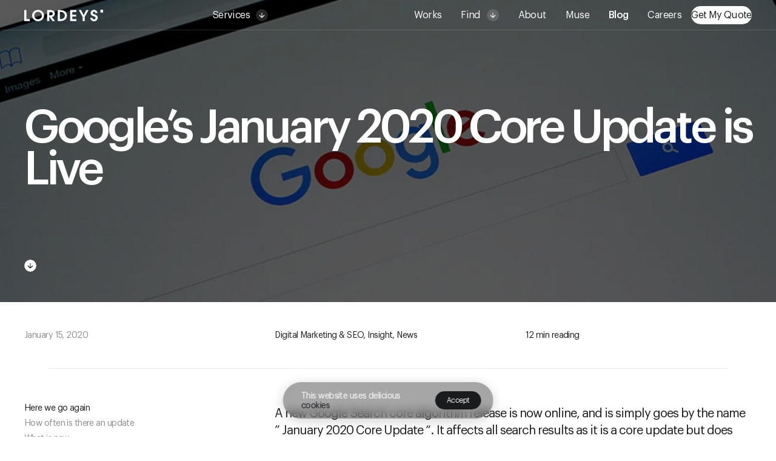

--- FILE ---
content_type: text/html; charset=UTF-8
request_url: https://lordeys.com/blog/googles-january-2020-core-update-is-live
body_size: 68820
content:



<!DOCTYPE html><html lang="en-US" dir="ltr" class="has-hover no-js"><head><meta charset="utf-8"><meta name="viewport" content="width=device-width,initial-scale=1,viewport-fit=cover"><link rel="profile" href="https://gmpg.org/xfn/11">
    

    <meta name="msvalidate.01" content="340BD9D3844D5ECDE6641B2FE09364F1" />
    <meta name='citylocal101-verification' content='59178dp20BFuvZokyyTFx' />
    <meta name="baidu-site-verification" content="DIzWFHhvem" /><meta name="p:domain_verify" content="27d8c2edbe56fe38f8d1d053952552b6"/>
<script>document.documentElement.classList.remove('no-js');document.documentElement.classList.add('js');if(document.documentElement.style.setProperty){document.documentElement.style.setProperty('--viewport-height', window.innerHeight + 'px');document.documentElement.style.setProperty('--viewport-height-actual', window.innerHeight + 'px');}if(navigator.platform.toUpperCase().indexOf('WIN') >= 0) {document.documentElement.classList.add('is-win');}</script>
<link rel="preload" as="font" href="https://lordeys.com/fonts/GraphikLCG-Regular.woff2" crossorigin><link rel="preload" as="font" href="https://lordeys.com/fonts/GraphikLCG-Medium.woff2" crossorigin>
<style>
/*! normalize-scss | MIT/GPLv2 License | bit.ly/normalize-scss */html{line-height:1.15;-ms-text-size-adjust:100%;-webkit-text-size-adjust:100%}body{overflow-x: hidden;margin:0}article,aside,footer,header,nav,section{display:block}.h1,h1{font-size:2em;margin:.67em 0}h1.hero{margin-left:-5px;}h1.fake-h1-hidden{font-size:0px;}figcaption,figure{display:block}figure{margin:1em 40px}hr{box-sizing:content-box;height:0;overflow:visible}pre{font-family:monospace,monospace;font-size:1em}a{background-color:transparent;-webkit-text-decoration-skip:objects}abbr[title]{border-bottom:none;text-decoration:underline;-webkit-text-decoration:underline dotted;text-decoration:underline dotted}b,strong{font-weight:inherit;font-weight:bolder}code,kbd,samp{font-family:monospace,monospace;font-size:1em}dfn{font-style:italic}mark{background-color:#ff0;color:#000}small{font-size:80%}sub,sup{font-size:75%;line-height:0;position:relative;vertical-align:baseline}sub{bottom:-.25em}sup{top:-.5em}audio,video{display:inline-block}audio:not([controls]){display:none;height:0}img{border-style:none}svg:not(:root){overflow:hidden}button,input,optgroup,select,textarea{font-family:sans-serif;font-size:100%;line-height:1.15;margin:0}button{overflow:visible}button,select{text-transform:none}[type=reset],[type=submit],button,html [type=button]{-webkit-appearance:button}[type=button],[type=reset],[type=submit],button{}[type=button]::-moz-focus-inner,[type=reset]::-moz-focus-inner,[type=submit]::-moz-focus-inner,button::-moz-focus-inner{border-style:none;padding:0}[type=button]:-moz-focusring,[type=reset]:-moz-focusring,[type=submit]:-moz-focusring,button:-moz-focusring{outline:1px dotted ButtonText}input{overflow:visible}[type=checkbox],[type=radio]{box-sizing:border-box;padding:0}[type=number]::-webkit-inner-spin-button,[type=number]::-webkit-outer-spin-button{height:auto}[type=search]{-webkit-appearance:textfield;outline-offset:-2px}[type=search]::-webkit-search-cancel-button,[type=search]::-webkit-search-decoration{-webkit-appearance:none}::-webkit-file-upload-button{-webkit-appearance:button;font:inherit}fieldset{padding:.35em .75em .625em}legend{box-sizing:border-box;display:table;max-width:100%;padding:0;color:inherit;white-space:normal}progress{display:inline-block;vertical-align:baseline}textarea{overflow:auto}details{display:block}summary{display:list-item}menu{display:block}canvas{display:inline-block}[hidden],template{display:none}.animation--cursor-in .btn__text,.animation--cursor-in:after,.animation--cursor-out .btn__text,.animation--cursor-out:after,.animation--fade-in,.animation--fade-out,.animation--header-in,.animation--height,.animation--intro-button-in,.animation--intro-button-out,.animation--line,.animation--menu-in,.animation--menu-in .menu-dropdown__animation,.animation--menu-in .menu-dropdown__animation-inner,.animation--menu-in .menu-dropdown__animation-inner__container,.animation--menu-in .menu-dropdown__animation-inner__content,.animation--menu-in .menu-dropdown__backdrop,.animation--menu-out,.animation--menu-out .menu-dropdown__animation,.animation--menu-out .menu-dropdown__animation-inner,.animation--menu-out .menu-dropdown__animation-inner__container,.animation--menu-out .menu-dropdown__animation-inner__content,.animation--menu-out .menu-dropdown__backdrop,.animation--modal-fade-in .modal__close,.animation--modal-fade-in .modal__content__fade,.animation--modal-fade-out .modal__close,.animation--modal-fade-out .modal__content__fade,.animation--modal-in,.animation--modal-in .modal__background,.animation--modal-in .modal__close,.animation--modal-in .modal__scroller,.animation--modal-out,.animation--modal-out-fake,.animation--modal-out .modal__background,.animation--modal-out .modal__close,.animation--modal-out .modal__scroller,.animation--slide-in,.animation--slide-in-expertise,.animation--slide-out,.animation--slide-out-expertise,.animation--slide-out-overlay,.animation--tabs-in,.animation--tabs-out,.animation--title,.animation--title .char,.animation--work-intro-button-in,.animation--work-intro-button-out,.animation--zoom-out,.btn,.btn--cloned .btn__content,.btn--cloned .btn__text,.btn.icon,.btn:after,.btn:before,.card--with-border,.card__hover,.card__image img,.expertise-header,.form-control--float .form-label,.form-control--input:before,.form-control--input input,.form-control--select select,.form-control--textarea textarea,.form-control-checkbox__icon,.form-control-checkbox__icon:before,.form-control__line:after,.form-control__progress,.header,.icon,.menu-mobile__content__item--with-children .menu-mobile__content__item__link,.menu-mobile__content__item__link__icon,.modal--right-in.animation--modal-in,.modal--right-in.animation--modal-in .modal__scroller,.modal--right-in.animation--modal-out,.modal--right-in.animation--modal-out .modal__scroller,.spinner,a,button,input[type=submit]{transition-duration:.4s;transition-timing-function:cubic-bezier(.25,.74,.22,.99)}.overlay{top:0;right:0;bottom:0;left:0}.form-label:before,.overlay{display:block;position:absolute}.form-label:before{top:-15px;right:-15px;bottom:-15px;left:-15px}.overflow-fix:after,.overflow-fix:before{content:"";display:block;overflow:hidden;position:relative;padding-top:1px;margin-top:-1px}.text--default,body,button,input,textarea{font-weight:400;font-size:var(--xxl,calc(var(--scale-text-rem) * 2.2)) var(--n-xxl,calc(var(--scale-text-rem) * 1.9));--lh:var(--xxl,1.13636em) var(--n-xxl,1.15789em);line-height:var(--lh);letter-spacing:-.05em}.text--small,small{font-weight:400;font-size:calc(var(--scale-text-rem) * 1.6);--lh:1.25em;line-height:var(--lh);letter-spacing:-.04em}.text--lead,.text.text--blog-lead{font-weight:500;font-size:var(--lg,calc(var(--scale-text-rem) * 2.8)) var(--n-lg,calc(var(--scale-text-rem) * 1.9));--lh:var(--lg,1.25em) var(--n-lg,1.15789em);line-height:var(--lh);letter-spacing:-.05em}.text--g1{font-size:var(--xxl,calc(var(--scale-text-rem) * 18)) var(--n-xxl,var(--md,calc(var(--scale-text-rem) * 14)) var(--n-md,calc(var(--scale-text-rem) * 9)));letter-spacing:var(--xxl,-.08em) var(--n-xxl,-.07em)}.text--g1,.text--g2{font-weight:500;--lh:1em;line-height:var(--lh)}.text--g2{font-size:calc(var(--scale-text-rem) * 14);letter-spacing:-.07em}.h1,.text--h1,h1{font-weight:500;font-size:var(--xxl,calc(var(--scale-text-rem) * 9)) var(--n-xxl,var(--md,calc(var(--scale-text-rem) * 7.6)) var(--n-md,calc(var(--scale-text-rem) * 3.8)));--lh:var(--xxl,1em) var(--n-xxl,var(--md,0.92105em) var(--n-md,1.05263em));line-height:var(--lh);letter-spacing:var(--md,-.07em) var(--n-md,-.05em)}h1.text--h1.home{font-size:var(--xxl,calc(var(--scale-text-rem) * 9)) var(--n-xxl,var(--md,calc(var(--scale-text-rem) * 7.6)) var(--n-md,calc(var(--scale-text-rem) * 4)));}.h2,.text--h2,h2{font-size:var(--lg,calc(var(--scale-text-rem) * 7.6)) var(--n-lg,calc(var(--scale-text-rem) * 3.2));--lh:var(--lg,0.92105em) var(--n-lg,1.09375em)}.h2,.text--h2,.text--h2-sm,.text.text--blog-large,h2{font-weight:500;line-height:var(--lh);letter-spacing:var(--lg,-.07em) var(--n-lg,-.05em)}.text--h2-sm,.text.text--blog-large{font-size:var(--lg,calc(var(--scale-text-rem) * 5.7)) var(--n-lg,calc(var(--scale-text-rem) * 3.2));--lh:var(--lg,1.05263em) var(--n-lg,1.09375em)}.form-control.form-control--input-large input,.form-control.form-control--input-large input:-webkit-autofill:first-line,.h3,.text--h3,.text.text--blog-emphasis,.text.text--blog-lead .h2,.text.text--blog-lead h2,.text.text--blog .h2,.text.text--blog h2,.text.text--work-intro,h3{font-weight:500;font-size:var(--xxl,calc(var(--scale-text-rem) * 3.8)) var(--n-xxl,var(--md,calc(var(--scale-text-rem) * 3.2)) var(--n-md,calc(var(--scale-text-rem) * 2.4)));--lh:var(--xxl,1.05263em) var(--n-xxl,var(--md,1.09375em) var(--n-md,1.08333em));line-height:var(--lh);letter-spacing:-.05em}.text--t0-article,.text.text--blog-lead .h3,.text.text--blog-lead h3,.text.text--blog .h3,.text.text--blog h3{font-weight:500;font-size:var(--xxl,calc(var(--scale-text-rem) * 2.8)) var(--n-xxl,calc(var(--scale-text-rem) * 1.9));--lh:var(--xxl,1.25em) var(--n-xxl,1.15789em);line-height:var(--lh);letter-spacing:-.05em}.form-control--float.is-focused:not(.form-control--select) .form-label,.form-control--float.is-not-empty .form-label,.form-control--float input:focus~.form-label,.form-control--float textarea:focus~.form-label,.form-control--input input,.form-control--input input:-webkit-autofill:first-line,.form-control--select select,.form-control--select select:-webkit-autofill:first-line,.form-control--textarea textarea,.form-control--textarea textarea:-webkit-autofill:first-line,.text--t1,.text.text--work-text{font-weight:400;font-size:var(--xxl,calc(var(--scale-text-rem) * 2.2)) var(--n-xxl,calc(var(--scale-text-rem) * 1.9));--lh:var(--xxl,1.13636em) var(--n-xxl,1.15789em);line-height:var(--lh);letter-spacing:-.05em}.text--t1-sm{font-weight:400;font-size:var(--md,calc(var(--scale-text-rem) * 2.2)) var(--n-md,calc(var(--scale-text-rem) * 1.6));--lh:var(--md,1.13636em) var(--n-md,1.25em);line-height:var(--lh);letter-spacing:var(--md,-.05em) var(--n-md,-.04em)}.text--t1-bold,.text.text--work-text .h2,.text.text--work-text .h3,.text.text--work-text h2,.text.text--work-text h3{font-weight:500;font-size:var(--xxl,calc(var(--scale-text-rem) * 2.2)) var(--n-xxl,calc(var(--scale-text-rem) * 1.9));--lh:var(--xxl,1.13636em) var(--n-xxl,1.15789em);line-height:var(--lh);letter-spacing:-.05em}.text--t1-bold-article{font-weight:500;font-size:var(--xxl,calc(var(--scale-text-rem) * 2)) var(--n-xxl,calc(var(--scale-text-rem) * 1.6));--lh:var(--xxl,1.4em) var(--n-xxl,1.25em);line-height:var(--lh);letter-spacing:var(--xxl,-.05em) var(--n-xxl,-.04em)}.text--t1-long-article,.text.text--blog{font-weight:400;font-size:var(--lg,calc(var(--scale-text-rem) * 2)) var(--n-lg,calc(var(--scale-text-rem) * 1.6));--lh:var(--lg,1.4em) var(--n-lg,1.375em);line-height:var(--lh);letter-spacing:-.05em}.form-control-checkbox__label,.text--t2,.text.text--vacancy{font-weight:400;font-size:calc(var(--scale-text-rem) * 1.6);--lh:1.25em;line-height:var(--lh);letter-spacing:-.04em}.text--t2-long-article,.text.text--policy{font-weight:400;font-size:calc(var(--scale-text-rem) * 1.6);--lh:1.375em;line-height:var(--lh);letter-spacing:-.05em}.btn,.text--t2-short{font-weight:400;font-size:calc(var(--scale-text-rem) * 1.6);--lh:1em;line-height:var(--lh);letter-spacing:-.04em}.text--t2-bold,.text.text--policy .h2,.text.text--policy h2,.text.text--vacancy .h4,.text.text--vacancy h4{font-weight:500;font-size:calc(var(--scale-text-rem) * 1.6);--lh:1em;line-height:var(--lh);letter-spacing:-.04em}.text--t2-bold-long{font-weight:500;font-size:calc(var(--scale-text-rem) * 1.6);--lh:1.25em;line-height:var(--lh);letter-spacing:-.04em}.text.text--blog-lead .h4,.text.text--blog-lead .h5,.text.text--blog-lead h4,.text.text--blog-lead h5,.text.text--blog-lead li .h2,.text.text--blog-lead li h2,.text.text--blog .h4,.text.text--blog .h5,.text.text--blog h4,.text.text--blog h5,.text.text--blog li .h2,.text.text--blog li h2{font-weight:500;font-size:var(--md,calc(var(--scale-text-rem) * 2)) var(--n-md,calc(var(--scale-text-rem) * 1.6));--lh:var(--md,1.4em) var(--n-md,1.25em);line-height:var(--lh);letter-spacing:var(--md,-.05em) var(--n-md,-.04em)}.text--t3,div.error,label.error{font-weight:400;font-size:calc(var(--scale-text-rem) * 1.4);--lh:1.14286em;line-height:var(--lh);letter-spacing:-.04em}.text--t3-md{font-size:var(--md,calc(var(--scale-text-rem) * 1.6)) var(--n-md,calc(var(--scale-text-rem) * 1.2));--lh:var(--md,1.25em) var(--n-md,1.16667em)}.text--t3-md,.text--t3-sm,.text.text--blog small{font-weight:400;line-height:var(--lh);letter-spacing:var(--md,-.04em) var(--n-md,-.03em)}.text--t3-sm,.text.text--blog small{font-size:var(--md,calc(var(--scale-text-rem) * 1.4)) var(--n-md,calc(var(--scale-text-rem) * 1.2));--lh:var(--md,1.14286em) var(--n-md,1.16667em)}.text--blog ol li:before,.text--blog ul li:before,.text--policy ol li:before,.text--policy ul li:before{font-weight:400;font-size:calc(var(--scale-text-rem) * 1.1);--lh:1.45455em;line-height:var(--lh);letter-spacing:-.04em}code,kbd,pre,samp{font-size:calc(var(--scale-text-rem) * 1.3);--lh:1.38462em;line-height:var(--lh);font-family:Consolas,Liberation Mono,Menlo,Courier,monospace}.btn,.has-hover .btn:hover,.has-hover .btn:hover:active,.has-hover .text.text--blog small a:hover,.has-hover .text.text--blog small a:hover:active,.has-hover a:hover,.has-hover a:hover:active,.is-active.btn,.text.text--blog small .has-hover a:hover,.text.text--blog small .has-hover a:hover:active,.text.text--blog small a,.text.text--blog small a.is-active,a,a.is-active{text-decoration:none}a{color:var(--t-text)}.has-hover a:hover,.has-hover a:hover:active,a.is-active{color:var(--t-small)}.expertise-header__link,.has-hover .expertise-header__link:hover,.has-hover .expertise-header__link:hover:active,.has-hover .header__menu-btn:hover,.has-hover .header__menu-btn:hover:active,.has-hover .menu-mobile__content__item__link:hover,.has-hover .menu-mobile__content__item__link:hover:active,.has-hover .menu-mobile__content__item__submenu__list__link:hover,.has-hover .menu-mobile__content__item__submenu__list__link:hover:active,.header__menu-btn,.is-active.expertise-header__link,.is-active.header__menu-btn,.is-active.menu-mobile__content__item__link,.is-active.menu-mobile__content__item__submenu__list__link,.menu-mobile__content__item__link,.menu-mobile__content__item__submenu__list__link{color:var(--t-text)}.footer__privacy-link{color:var(--t-small)}.card,.has-hover .card:hover,.has-hover .card:hover:active,.has-hover .footer__privacy-link:hover,.has-hover .footer__privacy-link:hover:active,.is-active.card,.is-active.footer__privacy-link{color:var(--t-text)}.breadcrumbs__item__link{color:var(--t-breadcrumbs)}.has-hover .breadcrumbs__item__link:hover,.has-hover .breadcrumbs__item__link:hover:active,.is-active.breadcrumbs__item__link{color:var(--t-text)}body,button,input,textarea{font-family:GraphikLCG,Arial,sans-serif;font-weight:400}.is-win body,.is-win button,.is-win input,.is-win textarea,body,button,input,textarea{--fos:-0.103em;--foe:-0.182em}@font-face{font-family:GraphikLCG;src:url(https://lordeys.com/fonts/GraphikLCG-Regular.woff2) format("woff2");font-weight:400;font-style:normal;font-display:swap}@font-face{font-family:GraphikLCG;src:url(https://lordeys.com/fonts/GraphikLCG-Medium.woff2) format("woff2");font-weight:500;font-style:normal;font-display:swap}:root{--scale-px:1px;--scale-rem:1rem;--scale-em:1em;--scale-text-px:1px;--scale-text-rem:1rem;--scale-text-em:1em;--spacing:var(--xxxl,calc(var(--scale-px) * 80)) var(--n-xxxl,var(--xxl,calc(var(--scale-px) * 60)) var(--n-xxl,var(--md,calc(var(--scale-px) * 50)) var(--n-md,calc(var(--scale-px) * 20))));--container-h-padding:var(--xxl,calc(max(0px, (100vw - calc(var(--scale-px) * 1680))) / 2 + calc(var(--scale-px) * 140))) var(--n-xxl,var(--md,calc(max(0px, (100vw - calc(var(--scale-px) * 1320))) / 2 + calc(var(--scale-px) * 80))) var(--n-md,var(--sm,calc(max(0px, (100vw - calc(var(--scale-px) * 1320))) / 2 + max(env(safe-area-inset-left, 0px), calc(var(--scale-px) * 30)))) var(--n-sm,calc(max(0px, (100vw - calc(var(--scale-px) * 1320))) / 2 + calc(var(--scale-px) * 30)))))}@media (min-width:568px) and (max-aspect-ratio:13/9) and (max-height:499px),(min-width:568px) and (max-aspect-ratio:13/9) and (max-width:1199px),(min-width:668px) and (min-height:416px) and (max-height:499px),(min-width:668px) and (min-height:416px) and (max-width:1199px),(min-width:980px) and (max-height:499px),(min-width:980px) and (max-width:1199px){:root{--scale-px:max(0.5px,min(1px,calc(0.5px + 0.5 * ((100vw - 720px) / 480))));--scale-rem:max(0.5rem,min(1rem,calc(0.5rem + 5 * ((100vw - 720px) / 480))));--scale-text-px:max(0.7px,min(1px,calc(0.7px + 0.3 * ((100vw - 720px) / 480))));--scale-text-rem:max(0.7rem,min(1rem,calc(0.7rem + 3 * ((100vw - 720px) / 480))))}}@media (min-width:568px) and (max-aspect-ratio:13/9) and (max-height:499px),(min-width:568px) and (max-aspect-ratio:13/9) and (max-width:1199px),(min-width:668px) and (min-height:416px) and (max-height:499px),(min-width:668px) and (min-height:416px) and (max-width:1199px),(min-width:980px) and (max-height:499px),(min-width:980px) and (max-width:1199px){}@media (min-width:1px){
  :root {
    --sm: ;
    --n-sm: initial;
    --md: ;
    --n-md: initial;
    --lg: ;
    --n-lg: initial;
    --xl: ;
    --n-xl: initial;
    --xxl: ;
    --n-xxl: initial;
    --xxxl: ;
    --n-xxxl: initial;
    --xxxxl: ;
    --n-xxxxl: initial; }}@media (min-aspect-ratio:13/9) and (min-width:1px),(min-width:568px) and (min-width:1px){
  :root {
    --n-sm: ;
    --sm: initial; }}@media (min-width:568px) and (max-aspect-ratio:13/9) and (min-width:1px),(min-width:668px) and (min-height:416px) and (min-width:1px),(min-width:980px) and (min-width:1px){
  :root {
    --n-md: ;
    --md: initial; }}@media (min-width:980px) and (min-width:1px){
  :root {
    --n-lg: ;
    --lg: initial; }}@media (min-width:1200px) and (min-height:500px) and (min-width:1px){
  :root {
    --n-xl: ;
    --xl: initial; }}@media (min-width:1440px) and (min-height:700px) and (min-width:1px){
  :root {
    --n-xxl: ;
    --xxl: initial; }}@media (min-width:1920px) and (min-height:700px) and (min-width:1px){
  :root {
    --n-xxxl: ;
    --xxxl: initial; }}@media (min-width:2400px) and (min-height:700px) and (min-width:1px){
  :root {
    --n-xxxxl: ;
    --xxxxl: initial; }}:root{--viewport-height:100vh;--viewport-height-actual:100vh}html{height:100%;-webkit-overflow-scrolling:touch;scroll-behavior:smooth;overflow-x:hidden}body{min-height:100vh;min-height:var(--viewport-height);width:100vw}@media print{html{height:auto}body,html{overflow:visible}body{min-height:0;width:100%}}.page-content{min-height:100vh;min-height:var(--viewport-height);width:100vw}main{display:block}blockquote,dd,dl,dt{margin:0}address{font-style:normal}*,:after,:before{box-sizing:border-box}picture{display:block}img{-webkit-user-select:none;-moz-user-select:none;user-select:none;vertical-align:top}img[draggable=false]{pointer-events:none;-webkit-user-drag:none}iframe,video{--ratio:16/9;--aspect-ratio:16/9;display:block;width:100%;height:auto;border:0;aspect-ratio:var(--aspect-ratio)}#__bs_notify__{display:none!important}:root{--c-black:#191b1d;--c-black-rgb:25,27,29;--b-bluelordeys:#e3e4ec;--c-gray:#f2f3f4;--c-gray-rgb:227,228,236;--c-white:#fff;--c-white-rgb:255,255,255;--c-white-40:hsla(0,0%,100%,0.4);--c-white-40-rgb:255,255,255;--c-white-20:hsla(0,0%,100%,0.2);--c-white-20-rgb:255,255,255;--c-white-15:hsla(0,0%,100%,0.15);--c-white-15-rgb:255,255,255;--c-white-10:hsla(0,0%,100%,0.1);--c-white-10-rgb:255,255,255;--c-white-5:hsla(0,0%,100%,0.05);--c-white-5-rgb:255,255,255;--c-black-50:rgba(25,27,29,0.5);--c-black-50-rgb:25,27,29;--c-black-30:rgba(25,27,29,0.3);--c-black-30-rgb:25,27,29;--c-black-20:rgba(25,27,29,0.2);--c-black-20-rgb:25,27,29;--c-black-10:rgba(25,27,29,0.1);--c-black-10-rgb:25,27,29;--c-black-5:rgba(25,27,29,0.05);--c-black-5-rgb:25,27,29;--c-print:#000;--c-print-rgb:0,0,0;--c-error:#d9534f;--c-error-rgb:217,83,79}.ui-light,:root{--t-background:var(--c-white);--t-background-rgb:var(--c-white-rgb);--t-heading:var(--c-black);--t-heading-rgb:var(--c-black-rgb);--t-text:var(--c-black);--t-text-rgb:var(--c-black-rgb);--t-small:var(--c-black-50);--t-small-rgb:var(--c-black-50-rgb);--t-breadcrumbs:var(--c-black-50);--t-breadcrumbs-rgb:var(--c-black-50-rgb);--t-primary:var(--c-black);--t-primary-rgb:var(--c-black-rgb);--t-button-primary-bg:var(--c-black-10);--t-button-primary-bg-rgb:var(--c-black-10-rgb);--t-button-primary-color:var(--c-white);--t-button-primary-color-rgb:var(--c-white-rgb);--t-button-secondary-bg:var(--c-black);--t-button-secondary-bg-rgb:var(--c-black-rgb);--t-button-secondary-border:var(--c-white-40);--t-button-secondary-border-rgb:var(--c-white-40-rgb);--t-button-tertiary-bg:var(--c-black-20);--t-button-tertiary-bg-rgb:var(--c-black-20-rgb);--t-btn-quaternary-bg:var(--c-black-10);--t-btn-quaternary-bg-rgb:var(--c-black-10-rgb);--t-btn-quaternary-text:var(--c-black);--t-btn-quaternary-text-rgb:var(--c-black-rgb);--t-btn-quaternary-hover-text:var(--c-white);--t-btn-quaternary-hover-text-rgb:var(--c-white-rgb);--t-line:var(--c-black-10);--t-line-rgb:var(--c-black-10-rgb);--t-line-20:var(--c-black-20);--t-line-20-rgb:var(--c-black-20-rgb);--t-line-30:var(--c-black-30);--t-line-30-rgb:var(--c-black-30-rgb);--t-line-100:var(--c-black);--t-line-100-rgb:var(--c-black-rgb)}.ui-light{color:var(--t-text)}.ui-light-background{background:var(--c-white)}.ui-dark{--t-background:var(--c-black);--t-background-rgb:var(--c-black-rgb);--t-heading:var(--c-white);--t-heading-rgb:var(--c-white-rgb);--t-text:var(--c-white);--t-text-rgb:var(--c-white-rgb);--t-small:var(--c-white-40);--t-small-rgb:var(--c-white-40-rgb);--t-breadcrumbs:var(--c-gray);--t-breadcrumbs-rgb:var(--c-gray-rgb);--t-primary:var(--c-white);--t-primary-rgb:var(--c-white-rgb);--t-button-primary-bg:var(--c-white-15);--t-button-primary-bg-rgb:var(--c-white-15-rgb);--t-button-primary-color:var(--c-black);--t-button-primary-color-rgb:var(--c-black-rgb);--t-button-secondary-bg:var(--c-white);--t-button-secondary-bg-rgb:var(--c-white-rgb);--t-button-secondary-border:var(--c-black-30);--t-button-secondary-border-rgb:var(--c-black-30-rgb);--t-button-tertiary-bg:var(--c-white-20);--t-button-tertiary-bg-rgb:var(--c-white-20-rgb);--t-btn-quaternary-bg:var(--c-white);--t-btn-quaternary-bg-rgb:var(--c-white-rgb);--t-btn-quaternary-text:var(--c-black);--t-btn-quaternary-text-rgb:var(--c-black-rgb);--t-btn-quaternary-hover-text:var(--c-white);--t-btn-quaternary-hover-text-rgb:var(--c-white-rgb);--t-line:var(--c-white-15);--t-line-rgb:var(--c-white-15-rgb);--t-line-20:var(--c-white-20);--t-line-20-rgb:var(--c-white-20-rgb);--t-line-100:var(--c-white);--t-line-100-rgb:var(--c-white-rgb);color:var(--t-text)}.ui-dark-background{background:var(--c-black)}.ui-gray{--t-background:var(--c-gray);--t-background-rgb:var(--c-gray-rgb);--t-heading:var(--c-black);--t-heading-rgb:var(--c-black-rgb);--t-text:var(--c-black);--t-text-rgb:var(--c-black-rgb);--t-small:var(--c-black-50);--t-small-rgb:var(--c-black-50-rgb);--t-breadcrumbs:var(--c-black-50);--t-breadcrumbs-rgb:var(--c-black-50-rgb);--t-primary:var(--c-white);--t-primary-rgb:var(--c-white-rgb);--t-button-primary-bg:var(--c-black-10);--t-button-primary-bg-rgb:var(--c-black-10-rgb);--t-button-primary-color:var(--c-white);--t-button-primary-color-rgb:var(--c-white-rgb);--t-button-secondary-bg:var(--c-black);--t-button-secondary-bg-rgb:var(--c-black-rgb);--t-button-secondary-border:var(--c-white-40);--t-button-secondary-border-rgb:var(--c-white-40-rgb);--t-button-tertiary-bg:var(--c-black-20);--t-button-tertiary-bg-rgb:var(--c-black-20-rgb);--t-btn-quaternary-bg:var(--c-white);--t-btn-quaternary-bg-rgb:var(--c-white-rgb);--t-btn-quaternary-text:var(--c-black);--t-btn-quaternary-text-rgb:var(--c-black-rgb);--t-btn-quaternary-hover-text:var(--c-white);--t-btn-quaternary-hover-text-rgb:var(--c-white-rgb);--t-line:var(--c-black-10);--t-line-rgb:var(--c-black-10-rgb);--t-line-100:var(--c-black);--t-line-100-rgb:var(--c-black-rgb);color:var(--t-text)}.ui-gray-background{background:var(--c-gray)}@media print{.ui-dark,.ui-gray,.ui-light,:root{--t-background:#fff;--t-line:#666;--t-small:#666;--t-text:#000;--t-heading:#000;--t-primary:#000;--t-secondary:#000}.ui-dark,.ui-gray,.ui-light,body{background:#000}.ui-dark-background,.ui-gray-background,.ui-light-background,body{background:#fff}}.is-visually-hidden,.sr-only{clip:rect(0 0 0 0);-webkit-clip-path:inset(100%);clip-path:inset(100%);height:1px;overflow:hidden;position:absolute!important;white-space:nowrap;width:1px;margin-top:-1px}.is-invisible,.js .is-invisible--js{opacity:0;pointer-events:none}.is-decorative,.js .is-decorative--js{pointer-events:none}.overlay{background:#fff;opacity:0}.disable-smooth-scrolling{scroll-behavior:auto}a,button,input[type=submit]{cursor:pointer;transition-property:color}a:focus,button:focus,input[type=submit]:focus{outline:none}::-moz-focus-inner{border:0;padding:0}a:where(:not(.btn):not(.btn-container)).focus-visible,a:where(:not(.btn):not(.btn-container)):focus-visible,button:where(:not(.btn)).focus-visible,button:where(:not(.btn)):focus-visible{outline:3px auto currentColor}.is-disabled,:disabled,[disabled]{pointer-events:none}.link--extended{position:relative;display:inline-block}.link--extended:before{content:"";position:absolute;top:calc(var(--scale-px) * -4);left:calc(var(--scale-px) * -4);right:calc(var(--scale-px) * -4);bottom:calc(var(--scale-px) * -4)}.link--extended-large{position:relative;display:inline-block}.link--extended-large:before{content:"";position:absolute;top:calc(var(--scale-px) * -20);left:calc(var(--scale-px) * -20);right:calc(var(--scale-px) * -20);bottom:calc(var(--scale-px) * -20)}.icon{transition-property:color,transform,opacity;display:inline-block;width:calc(var(--icon-width) * var(--scale-px));height:calc(var(--icon-height) * var(--scale-px));flex-shrink:0}.btn .icon,a .icon,button .icon{transition:none}.btn .icon:where(:not(:last-child)),.icon--with-margins:where(:not(:last-child)),a .icon:where(:not(:last-child)),button .icon:where(:not(:last-child)){margin-right:calc(var(--scale-px) * 10)}.btn .icon:where(:not(:first-child)),.icon--with-margins:where(:not(:first-child)),a .icon:where(:not(:first-child)),button .icon:where(:not(:first-child)){margin-left:calc(var(--scale-px) * 10)}.btn .icon--no-margins:where(:not(:first-child)),.btn .icon--no-margins:where(:not(:last-child)),.icon--no-margins:where(:not(:first-child)),.icon--no-margins:where(:not(:last-child)),a .icon--no-margins:where(:not(:first-child)),a .icon--no-margins:where(:not(:last-child)),button .icon--no-margins:where(:not(:first-child)),button .icon--no-margins:where(:not(:last-child)){margin-right:0;margin-left:0}.icon--no-scale{transform:none}.icon,.icon--with-margins~span{vertical-align:middle}.btn .icon,a .icon,button .icon{pointer-events:none}html{font-size:62.5%}body,button,input,textarea{color:var(--t-text);text-rendering:optimizeLegibility;font-feature-settings:"kern" 1;font-kerning:normal}.h1,.h2,.h3,.h4,.h5,h1,h2,h3,h4,h5{color:var(--t-heading)}.h1,.h2,.h3,.h4,.h5,blockquote,figure,h1,h2,h3,h4,h5,hr,iframe,object,p,pre,table{margin:0}.text--color-grey{color:grey;}.text--color-primary{color:var(--t-primary)}.text--color-secondary{color:var(--t-secondary)}.text--color-heading{color:var(--t-heading)}.text--color-small{color:var(--t-small)}.text--color-text{color:var(--t-text)}.text--right{text-align:right}@media (min-width:568px) and (max-aspect-ratio:13/9),(min-width:668px) and (min-height:416px),(min-width:980px){.text--right\:md{text-align:right}}.text--left{text-align:left}@media (min-width:568px) and (max-aspect-ratio:13/9),(min-width:668px) and (min-height:416px),(min-width:980px){.text--left\:md{text-align:left}}.text--center{text-align:center}.text--nowrap,.text--truncate{white-space:nowrap!important}.text--truncate{overflow:hidden!important;text-overflow:ellipsis!important}.text figure{position:relative}.text figure,.text picture{display:block}.text img{max-width:100%;height:auto;vertical-align:top}.text .h1,.text .h2,.text .h3,.text .h4,.text .h5,.text h1,.text h2,.text h3,.text h4,.text h5{margin-top:var(--spacing);margin-bottom:var(--spacing)}.text .h1:first-child,.text .h2:first-child,.text .h3:first-child,.text .h4:first-child,.text .h5:first-child,.text h1:first-child,.text h2:first-child,.text h3:first-child,.text h4:first-child,.text h5:first-child{margin-top:0}.text .h1:last-child,.text .h2:last-child,.text .h3:last-child,.text .h4:last-child,.text .h5:last-child,.text h1:last-child,.text h2:last-child,.text h3:last-child,.text h4:last-child,.text h5:last-child{margin-bottom:0}.text p{margin-top:var(--md,calc(var(--scale-px) * 25)) var(--n-md,var(--spacing));margin-bottom:var(--md,calc(var(--scale-px) * 25)) var(--n-md,var(--spacing))}.text p:first-child{margin-top:0}.text p:last-child{margin-bottom:0}.text blockquote,.text hr,.text iframe,.text object,.text pre,.text table{margin-top:var(--spacing);margin-bottom:var(--spacing)}.text blockquote:first-child,.text hr:first-child,.text iframe:first-child,.text object:first-child,.text pre:first-child,.text table:first-child{margin-top:0}.text blockquote:last-child,.text hr:last-child,.text iframe:last-child,.text object:last-child,.text pre:last-child,.text table:last-child{margin-bottom:0}.text a:where(:not(.btn)){text-decoration:underline;-webkit-text-decoration-style:solid;text-decoration-style:solid;-webkit-text-decoration-color:var(--t-line-30);text-decoration-color:var(--t-line-30);text-decoration-thickness:1px;text-underline-offset:4px}.text.text--blog-lead .h2,.text.text--blog-lead h2,.text.text--blog .h2,.text.text--blog h2{margin-top:var(--xxxl,calc(var(--scale-px) * 60)) var(--n-xxxl,var(--md,calc(var(--scale-px) * 45)) var(--n-md,calc(var(--scale-px) * 10)));margin-bottom:var(--xxxl,calc(var(--scale-px) * 60)) var(--n-xxxl,var(--md,calc(var(--scale-px) * 45)) var(--n-md,calc(var(--scale-px) * 10)))}.text.text--blog-lead .h2:first-child,.text.text--blog-lead h2:first-child,.text.text--blog .h2:first-child,.text.text--blog h2:first-child{margin-top:0}.text.text--blog-lead .h2:last-child,.text.text--blog-lead h2:last-child,.text.text--blog .h2:last-child,.text.text--blog h2:last-child{margin-bottom:0}.text.text--blog-lead .h3,.text.text--blog-lead h3,.text.text--blog .h3,.text.text--blog h3{margin-top:var(--xxxl,calc(var(--scale-px) * 60)) var(--n-xxxl,var(--md,calc(var(--scale-px) * 45)) var(--n-md,calc(var(--scale-px) * 10)));margin-bottom:var(--xxxl,calc(var(--scale-px) * 60)) var(--n-xxxl,var(--md,calc(var(--scale-px) * 45)) var(--n-md,calc(var(--scale-px) * 10)))}.text.text--blog-lead .h3:first-child,.text.text--blog-lead h3:first-child,.text.text--blog .h3:first-child,.text.text--blog h3:first-child{margin-top:0}.text.text--blog-lead .h3:last-child,.text.text--blog-lead h3:last-child,.text.text--blog .h3:last-child,.text.text--blog h3:last-child{margin-bottom:0}.text.text--blog-lead .h4,.text.text--blog-lead h4,.text.text--blog .h4,.text.text--blog h4{margin-top:var(--md,calc(var(--scale-px) * 40)) var(--n-md,calc(var(--scale-px) * 10));margin-bottom:calc(var(--scale-px) * 15)}.text.text--blog-lead .h4:first-child,.text.text--blog-lead h4:first-child,.text.text--blog .h4:first-child,.text.text--blog h4:first-child{margin-top:0}.text.text--blog-lead .h4:last-child,.text.text--blog-lead h4:last-child,.text.text--blog .h4:last-child,.text.text--blog h4:last-child{margin-bottom:0}.text.text--blog-lead .h5,.text.text--blog-lead h5,.text.text--blog .h5,.text.text--blog h5{margin-top:var(--md,calc(var(--scale-px) * 40)) var(--n-md,calc(var(--scale-px) * 10));margin-bottom:calc(var(--scale-px) * 15)}.text.text--blog-lead .h5:first-child,.text.text--blog-lead h5:first-child,.text.text--blog .h5:first-child,.text.text--blog h5:first-child{margin-top:0}.text.text--blog-lead .h5:last-child,.text.text--blog-lead h5:last-child,.text.text--blog .h5:last-child,.text.text--blog h5:last-child{margin-bottom:0}.text.text--blog-lead li .h2,.text.text--blog-lead li h2,.text.text--blog li .h2,.text.text--blog li h2{margin-top:var(--xxxl,calc(var(--scale-px) * 60)) var(--n-xxxl,var(--md,calc(var(--scale-px) * 45)) var(--n-md,calc(var(--scale-px) * 10)));margin-bottom:var(--xxxl,calc(var(--scale-px) * 60)) var(--n-xxxl,var(--md,calc(var(--scale-px) * 45)) var(--n-md,calc(var(--scale-px) * 10)))}.text.text--blog-lead li .h2:first-child,.text.text--blog-lead li h2:first-child,.text.text--blog li .h2:first-child,.text.text--blog li h2:first-child{margin-top:0}.text.text--blog-lead li .h2:last-child,.text.text--blog-lead li h2:last-child,.text.text--blog li .h2:last-child,.text.text--blog li h2:last-child{margin-bottom:0}.text.text--blog-lead li p:first-of-type,.text.text--blog li p:first-of-type{margin-top:0}.text.text--blog-lead .h3+p,.text.text--blog-lead h3+p,.text.text--blog .h3+p,.text.text--blog h3+p{margin-top:var(--md,0) var(--n-md,calc(var(--spacing) * .8))}.text.text--blog-lead .h4+p,.text.text--blog-lead h4+p,.text.text--blog .h4+p,.text.text--blog h4+p{margin-top:0}.text.text--blog-lead p+.h3,.text.text--blog-lead p+h3,.text.text--blog p+.h3,.text.text--blog p+h3{margin-top:var(--md,calc(var(--spacing) * .8)) var(--n-md,calc(var(--spacing) * 3.7))}.text.text--blog-lead ul li,.text.text--blog ul li{padding-top:var(--md,calc(var(--scale-px) * 30)) var(--n-md,calc(var(--scale-px) * 14));padding-bottom:var(--md,calc(var(--scale-px) * 30)) var(--n-md,calc(var(--scale-px) * 35))}.text.text--blog-lead ul li:last-of-type,.text.text--blog ul li:last-of-type{padding-bottom:0}.text.text--blog-lead ol li,.text.text--blog ol li{padding-top:var(--md,calc(var(--scale-px) * 20)) var(--n-md,calc(var(--scale-px) * 15));padding-bottom:var(--md,calc(var(--scale-px) * 45)) var(--n-md,calc(var(--scale-px) * 35))}.text.text--blog-lead ol li:last-of-type,.text.text--blog ol li:last-of-type{padding-bottom:0}.text.text--blog-lead li .h1,.text.text--blog-lead li .h2,.text.text--blog-lead li .h3,.text.text--blog-lead li .h4,.text.text--blog-lead li .h5,.text.text--blog-lead li blockquote,.text.text--blog-lead li h1,.text.text--blog-lead li h2,.text.text--blog-lead li h3,.text.text--blog-lead li h4,.text.text--blog-lead li h5,.text.text--blog-lead li hr,.text.text--blog-lead li iframe,.text.text--blog-lead li object,.text.text--blog-lead li p,.text.text--blog-lead li pre,.text.text--blog-lead li table,.text.text--blog li .h1,.text.text--blog li .h2,.text.text--blog li .h3,.text.text--blog li .h4,.text.text--blog li .h5,.text.text--blog li blockquote,.text.text--blog li h1,.text.text--blog li h2,.text.text--blog li h3,.text.text--blog li h4,.text.text--blog li h5,.text.text--blog li hr,.text.text--blog li iframe,.text.text--blog li object,.text.text--blog li p,.text.text--blog li pre,.text.text--blog li table{margin-top:var(--xxl,calc(var(--scale-px) * 12)) var(--n-xxl,var(--md,calc(var(--scale-px) * 28)) var(--n-md,calc(var(--scale-px) * 25)));margin-bottom:var(--xxl,calc(var(--scale-px) * 12)) var(--n-xxl,var(--md,calc(var(--scale-px) * 28)) var(--n-md,calc(var(--scale-px) * 10)))}.text.text--blog-lead li .h1:first-child,.text.text--blog-lead li .h2:first-child,.text.text--blog-lead li .h3:first-child,.text.text--blog-lead li .h4:first-child,.text.text--blog-lead li .h5:first-child,.text.text--blog-lead li blockquote:first-child,.text.text--blog-lead li h1:first-child,.text.text--blog-lead li h2:first-child,.text.text--blog-lead li h3:first-child,.text.text--blog-lead li h4:first-child,.text.text--blog-lead li h5:first-child,.text.text--blog-lead li hr:first-child,.text.text--blog-lead li iframe:first-child,.text.text--blog-lead li object:first-child,.text.text--blog-lead li p:first-child,.text.text--blog-lead li pre:first-child,.text.text--blog-lead li table:first-child,.text.text--blog li .h1:first-child,.text.text--blog li .h2:first-child,.text.text--blog li .h3:first-child,.text.text--blog li .h4:first-child,.text.text--blog li .h5:first-child,.text.text--blog li blockquote:first-child,.text.text--blog li h1:first-child,.text.text--blog li h2:first-child,.text.text--blog li h3:first-child,.text.text--blog li h4:first-child,.text.text--blog li h5:first-child,.text.text--blog li hr:first-child,.text.text--blog li iframe:first-child,.text.text--blog li object:first-child,.text.text--blog li p:first-child,.text.text--blog li pre:first-child,.text.text--blog li table:first-child{margin-top:0}.text.text--blog-lead li .h1:last-child,.text.text--blog-lead li .h2:last-child,.text.text--blog-lead li .h3:last-child,.text.text--blog-lead li .h4:last-child,.text.text--blog-lead li .h5:last-child,.text.text--blog-lead li blockquote:last-child,.text.text--blog-lead li h1:last-child,.text.text--blog-lead li h2:last-child,.text.text--blog-lead li h3:last-child,.text.text--blog-lead li h4:last-child,.text.text--blog-lead li h5:last-child,.text.text--blog-lead li hr:last-child,.text.text--blog-lead li iframe:last-child,.text.text--blog-lead li object:last-child,.text.text--blog-lead li p:last-child,.text.text--blog-lead li pre:last-child,.text.text--blog-lead li table:last-child,.text.text--blog li .h1:last-child,.text.text--blog li .h2:last-child,.text.text--blog li .h3:last-child,.text.text--blog li .h4:last-child,.text.text--blog li .h5:last-child,.text.text--blog li blockquote:last-child,.text.text--blog li h1:last-child,.text.text--blog li h2:last-child,.text.text--blog li h3:last-child,.text.text--blog li h4:last-child,.text.text--blog li h5:last-child,.text.text--blog li hr:last-child,.text.text--blog li iframe:last-child,.text.text--blog li object:last-child,.text.text--blog li p:last-child,.text.text--blog li pre:last-child,.text.text--blog li table:last-child{margin-bottom:0}.text.text--blog-lead p,.text.text--blog p{margin-top:var(--md,calc(var(--scale-px) * 28)) var(--n-md,calc(var(--scale-px) * 22));margin-bottom:var(--md,calc(var(--scale-px) * 28)) var(--n-md,calc(var(--scale-px) * 22))}.text.text--blog-lead p:first-child,.text.text--blog p:first-child{margin-top:0}.text.text--blog-lead p:last-child,.text.text--blog p:last-child{margin-bottom:0}.text.text--blog-lead b,.text.text--blog-lead strong,.text.text--blog b,.text.text--blog strong{font-weight:500}.text.text--blog-lead p{margin-top:var(--md,calc(var(--scale-px) * 35)) var(--n-md,calc(var(--scale-px) * 20));margin-bottom:var(--md,calc(var(--scale-px) * 35)) var(--n-md,calc(var(--scale-px) * 20))}.text.text--blog-lead p:first-child{margin-top:0}.text.text--blog-lead p:last-child{margin-bottom:0}.text.text--blog-emphasis strong{font-weight:500}.text.text--vacancy ul li{padding-top:calc(var(--scale-px) * 14);padding-bottom:var(--md,calc(var(--scale-px) * 55)) var(--n-md,calc(var(--scale-px) * 35))}.text.text--vacancy ul li:last-of-type{padding-bottom:0}.text.text--work-text .h2,.text.text--work-text .h3,.text.text--work-text h2,.text.text--work-text h3{margin-bottom:var(--md,0) var(--n-md,var(--spacing))}.text.text--policy .h2,.text.text--policy h2{margin-bottom:calc(var(--scale-px) * 35)}.text.text--policy p{margin-top:calc(var(--scale-px) * 22);margin-bottom:calc(var(--scale-px) * 22)}.text.text--policy p:first-child{margin-top:0}.text.text--policy p:last-child{margin-bottom:0}.text.text--policy ol li,.text.text--policy ul li{padding-top:var(--md,calc(var(--scale-px) * 12)) var(--n-md,calc(var(--scale-px) * 14));padding-bottom:var(--md,calc(var(--scale-px) * 57)) var(--n-md,calc(var(--scale-px) * 35))}.text.text--policy ol li:last-of-type,.text.text--policy ul li:last-of-type{padding-bottom:0}.text.text--policy p+ul{margin-top:var(--md,calc(var(--scale-px) * 55)) var(--n-md,calc(var(--scale-px) * 40))}.text.text--policy .row{position:relative;padding-top:var(--md,calc(var(--spacing) * .95)) var(--n-md,calc(var(--spacing) * 1.9));padding-bottom:var(--md,calc(var(--spacing) * 1.9)) var(--n-md,calc(var(--spacing) * 3.8))}.text.text--policy .row:before{content:"";display:block;position:absolute;top:0;left:var(--md,calc(var(--scale-px) * 20)) var(--n-md,calc(var(--scale-px) * 10));right:var(--md,calc(var(--scale-px) * 20)) var(--n-md,calc(var(--scale-px) * 10));height:1px;background-color:var(--t-line)}.img-full,.img-full img{width:100%;height:auto;vertical-align:top}@media print{a[href^="/"]:not(.btn):after,a[href^=http]:not(.btn):after{content:" [" attr(href) "] "}a:not(.btn):not(:local-link):after{content:" [" attr(href) "] ";color:inherit}}code,kbd,pre,samp{color:#333}code,pre{display:inline-block;border-radius:3px;background:#000;color:#fff;font-size:calc(var(--scale-rem) * 1.2);font-weight:400;letter-spacing:0;text-transform:none;vertical-align:top;-webkit-font-smoothing:antialiased}pre{display:block;padding:10px;border:0}pre,pre code{border-radius:6px}code{padding:2px 10px}code pre,pre code{font-size:inherit;padding:0;background:none;border:0;border-radius:0;margin:0}ol,ul{list-style:none;padding:0;margin:0}.text ul{margin-top:var(--spacing);margin-bottom:var(--spacing)}.text ul:first-child{margin-top:0}.text ul:last-child{margin-bottom:0}.text ul>li{position:relative;padding-left:var(--spacing);margin-top:calc(var(--scale-px) * 10);margin-bottom:calc(var(--scale-px) * 10)}.text ul>li:first-child{margin-top:0}.text ul>li:last-child{margin-bottom:0}.text ul>li:before{position:absolute;left:4px;top:.8em;margin-top:-1px;content:"";width:15px;height:1px;border-top:1px solid var(--t-primary)}.text ol{margin-top:var(--spacing);margin-bottom:var(--spacing);counter-reset:text-ol}.text ol:first-child{margin-top:0}.text ol:last-child{margin-bottom:0}.text ol>li{counter-increment:text-ol;position:relative;padding-left:var(--spacing);margin-top:calc(var(--scale-px) * 10);margin-bottom:calc(var(--scale-px) * 10)}.text ol>li:first-child{margin-top:0}.text ol>li:last-child{margin-bottom:0}.text ol>li:before{position:absolute;left:0;top:0;content:counter(text-ol) ".";color:var(--t-primary)}.text--blog ul,.text--policy ul{counter-reset:listStyle;margin-top:var(--md,calc(var(--scale-px) * 38)) var(--n-md,calc(var(--scale-px) * 80));margin-bottom:var(--md,calc(var(--scale-px) * 38)) var(--n-md,calc(var(--scale-px) * 80))}.text--blog ul:first-child,.text--policy ul:first-child{margin-top:0}.text--blog ul:last-child,.text--policy ul:last-child{margin-bottom:0}.text--blog ul li,.text--policy ul li{counter-increment:listStyle;padding-left:var(--md,calc(var(--scale-px) * 100)) var(--n-md,calc(var(--spacing) * 2));margin:0;border-top:1px solid var(--t-line)}.text--blog ul li:first-child,.text--policy ul li:first-child{border-top:var(--md,none) var(--n-md,calc(var(--scale-px) * 1) solid var(--t-line))}.text--blog ul li:before,.text--policy ul li:before{content:counter(listStyle,upper-alpha);display:flex;justify-content:center;align-items:center;width:calc(var(--scale-px) * 20);height:calc(var(--scale-px) * 20);top:var(--md,calc(var(--scale-px) * 35)) var(--n-md,calc(var(--scale-px) * 14));margin-left:calc(var(--scale-px) * -4);background-color:var(--t-text);color:var(--t-background);border-radius:50%}.text--blog ol,.text--policy ol{margin-top:var(--md,calc(var(--scale-px) * 38)) var(--n-md,calc(var(--scale-px) * 80));margin-bottom:var(--md,calc(var(--scale-px) * 38)) var(--n-md,calc(var(--scale-px) * 80))}.text--blog ol:first-child,.text--policy ol:first-child{margin-top:0}.text--blog ol:last-child,.text--policy ol:last-child{margin-bottom:0}.text--blog ol li,.text--policy ol li{padding-left:var(--md,calc(var(--scale-px) * 100)) var(--n-md,calc(var(--spacing) * 2));margin:0;border-top:1px solid var(--t-line)}.text--blog ol li:first-child,.text--policy ol li:first-child{border-top:var(--md,none) var(--n-md,calc(var(--scale-px) * 1) solid var(--t-line))}.text--blog ol li:before,.text--policy ol li:before{content:counter(text-ol);color:var(--t-background);top:var(--md,calc(var(--scale-px) * 26)) var(--n-md,calc(var(--scale-px) * 16));display:flex;justify-content:center;align-items:center;width:calc(var(--scale-px) * 20);height:calc(var(--scale-px) * 20);border-radius:50%;background-color:var(--t-text)}.text--vacancy ol,.text--vacancy ul{margin-top:calc(var(--scale-px) * 38);margin-bottom:calc(var(--scale-px) * 38)}.text--vacancy ol:first-child,.text--vacancy ul:first-child{margin-top:0}.text--vacancy ol:last-child,.text--vacancy ul:last-child{margin-bottom:0}.text--vacancy ol li,.text--vacancy ul li{padding-left:var(--md,calc(var(--scale-px) * 100)) var(--n-md,calc(var(--spacing) * 2.5))}.text--vacancy ol li:before,.text--vacancy ul li:before{top:var(--md,calc(var(--scale-px) * 15)) var(--n-md,calc(var(--scale-px) * 14))}.text--policy ol li,.text--policy ul li{padding-left:var(--md,calc(var(--scale-px) * 100)) var(--n-md,calc(var(--spacing) * 2.5))}.text--policy ol li:before,.text--policy ul li:before{top:var(--md,calc(var(--scale-px) * 14)) var(--n-md,calc(var(--scale-px) * 15))}.text--policy ol li:first-child,.text--policy ul li:first-child{border-top:1px solid var(--t-line)}.text table{width:100%;border-collapse:collapse}.text table th{text-align:left}.text table td{border-top:1px solid var(--t-line)}hr{border:0;border-bottom:1px solid var(--t-line)}.btn__text:after,.btn__text:before,.leading-trim:after,.leading-trim:before{content:"";display:block;height:0;overflow:hidden;position:relative}.btn__text:before,.leading-trim:before{margin-bottom:calc((var(--lh) - 1em) / -2 + var(--fos,0em))}.btn__text:after,.leading-trim:after{margin-top:calc((var(--lh) - 1em) / -2 + var(--foe,0em))}.btn--animated-content .btn__text:after,.btn--animated-content .btn__text:before{display:none}.btn--animated-content .btn__text:before{margin-top:0}.btn--animated-content .btn__text:after{margin-bottom:0}.btn{padding:0;border:0;box-shadow:none;background-color:transparent;position:relative;overflow:hidden;cursor:pointer;text-align:center;-webkit-user-select:none;-moz-user-select:none;user-select:none;vertical-align:middle;white-space:nowrap;display:inline-flex;align-items:center;justify-content:center;transition-property:color;transition-duration:.6s}.btn.is-disabled,.btn:disabled{cursor:default}.btn-container.focus-visible .btn,.btn-container:focus-visible .btn,.btn.focus-visible,.btn:focus-visible,input.focus-visible+.btn:is(label),input:focus-visible+.btn:is(label){box-shadow:0 0 0 2px var(--t-text)}.btn__inner{width:100%;overflow:clip;overflow:hidden}.btn__content,.btn__inner{position:relative;display:flex;height:100%}.btn__content{align-items:center;justify-content:center;min-width:100%;z-index:1}.btn__content,.btn__content _::-webkit-full-page-media,.btn__content _:future{margin-left:auto;margin-right:auto}.btn__content~.btn__content{contain:content;position:absolute;top:100%;visibility:hidden}.btn__text{position:relative}.btn-container{cursor:pointer}.btn-container.is-disabled,.btn-container:disabled{cursor:default}.btn.icon{display:inline-flex;transition-property:all}.btn--full{width:100%}.btn--start{text-align:left}.btn--start .btn__content{justify-content:flex-start}@media print{.btn{border:1px solid var(--t-primary)!important;color:var(--t-heading)!important}}.spinner{--spinner-size:calc(var(--scale-px) * 20);--spinner-radius:calc(var(--scale-px) * 3);--spinner-color:var(--t-heading);position:absolute;z-index:2;left:50%;top:50%;width:var(--spinner-size);height:var(--spinner-size);border:var(--spinner-radius) solid var(--spinner-color);border-bottom-color:transparent;border-radius:50%;transform:translate(-50%,-50%);transform-origin:50% 50%;transition-property:opacity;opacity:0;-webkit-animation:spinner 1s linear infinite;animation:spinner 1s linear infinite}.is-loading .spinner{opacity:1}.btn--large-circle .spinner{--spinner-size:calc(var(--scale-px) * 30)}.btn .spinner{--spinner-color:currentColor}.is-loading .btn__text{opacity:0}@-webkit-keyframes spinner{0%{transform:translate(-50%,-50%) rotate(0deg)}to{transform:translate(-50%,-50%) rotate(1turn)}}@keyframes spinner{0%{transform:translate(-50%,-50%) rotate(0deg)}to{transform:translate(-50%,-50%) rotate(1turn)}}.btn:after,.btn:before{content:"";position:absolute;left:0;top:0;right:0;bottom:0;transition-property:transform;transition-duration:.6s}.btn:before{z-index:1}.btn:after{pointer-events:none}.btn:before{transform:translateY(101%)}.has-hover .btn-container:active:hover .btn:where(:not(.is-disabled)):before,.has-hover .btn-container:hover .btn:where(:not(.is-disabled)):before,.has-hover .btn:where(:not(.is-disabled)):active:hover:before,.has-hover .btn:where(:not(.is-disabled)):hover:before{transform:translateY(0)}.btn--cloned .btn__content{will-change:transform;transform:translateY(0);visibility:visible}.btn--cloned .btn__content,.btn--cloned .btn__text{transition-property:transform;transition-duration:.6s}.has-hover .btn--cloned:where(:not(.is-disabled)):active:hover .btn__content,.has-hover .btn--cloned:where(:not(.is-disabled)):hover .btn__content,.has-hover .btn-container:active:hover .btn--cloned:where(:not(.is-disabled)) .btn__content,.has-hover .btn-container:hover .btn--cloned:where(:not(.is-disabled)) .btn__content{transform:translateY(-100%)}.btn--large-circle:after{border:1px solid transparent}.btn--large-circle:before{background-color:transparent;border:1px solid}.btn--large-circle .btn__text{transition-property:transform,opacity}.btn--large-circle .btn__content:nth-child(2) .btn__text{opacity:0}.has-hover .btn--large-circle:where(:not(.is-disabled)):hover .btn__content:nth-child(2) .btn__text,.has-hover .btn-container:hover .btn--large-circle:where(:not(.is-disabled)) .btn__content:nth-child(2) .btn__text{opacity:1}.has-hover .btn--large-circle:where(:not(.is-disabled)):hover .btn__content:first-child .btn__text,.has-hover .btn-container:hover .btn--large-circle:where(:not(.is-disabled)) .btn__content:first-child .btn__text{opacity:0}.btn--animated-content{}.btn--animated-content .btn__inner{overflow:hidden;overflow:clip}.btn--animated-content .btn__content:nth-child(2){position:absolute;left:0}.btn--animated-content .btn__icon{display:flex;align-items:center;justify-content:center}.btn--animated-content .btn__icon+.btn__text,.btn--animated-content .btn__text+.btn__icon{margin-left:calc(var(--scale-px) * 10)}.btn--animated-content.btn--link .btn__inner{height:calc(var(--scale-px) * 20)}.btn--animated-content.btn--circle-xl .btn__content:nth-child(2){left:auto}.btn--animated-content.btn--circle-xl .btn__content:nth-child(2) .btn__text{transform:translateY(calc(var(--scale-px) * -50))}.btn--animated-content.btn--circle-xxl .btn__content:nth-child(2){left:auto}.btn--animated-content.btn--circle-xxl .btn__content:nth-child(2) .btn__text{transform:translateY(calc(var(--scale-px) * -80))}.has-hover .btn--animated-content:where(:not(.is-disabled)):hover .btn__content:nth-child(2) .btn__text,.has-hover .btn-container:hover .btn--animated-content:where(:not(.is-disabled)) .btn__content:nth-child(2) .btn__text{transform:translateY(0)}.has-hover .btn--animated-content:where(:not(.is-disabled)):hover.btn--circle-xl .btn__content:first-child .btn__text,.has-hover .btn-container:hover .btn--animated-content:where(:not(.is-disabled)).btn--circle-xl .btn__content:first-child .btn__text{transform:translateY(50px)}.has-hover .btn--animated-content:where(:not(.is-disabled)):hover.btn--circle-xxl .btn__content:first-child .btn__text,.has-hover .btn-container:hover .btn--animated-content:where(:not(.is-disabled)).btn--circle-xxl .btn__content:first-child .btn__text{transform:translateY(calc(var(--scale-px) * 80))}.btn{height:calc(var(--scale-px) * 30);font-size:calc(var(--scale-rem) * 1.6);--button-height:calc(var(--scale-px) * 30)}.btn>.btn__inner{padding:0 calc(var(--scale-px) * 16)}.btn,.btn:after,.btn:before{border-radius:calc(var(--scale-px) * 60)}.btn>.btn__content{margin-top:0;margin-bottom:0;padding-top:0;padding-bottom:0;height:calc(var(--scale-px) * 30)}.btn.btn--square{width:calc(var(--scale-px) * 30);padding-left:0;padding-right:0;flex-grow:0;flex-shrink:0}.btn--xs{height:calc(var(--scale-px) * 25);font-size:calc(var(--scale-rem) * 1.2);--button-height:calc(var(--scale-px) * 25)}.btn--xs>.btn__inner{padding:0 calc(var(--scale-px) * 11)}.btn--xs>.btn__content{margin-top:0;margin-bottom:0;padding-top:0;padding-bottom:0;height:calc(var(--scale-px) * 25)}@media (min-width:568px) and (max-aspect-ratio:13/9),(min-width:668px) and (min-height:416px),(min-width:980px){.btn--xs{height:calc(var(--scale-px) * 30);--button-height:calc(var(--scale-px) * 30)}.btn--xs>.btn__inner{padding:0 calc(var(--scale-px) * 19)}.btn--xs>.btn__content{margin-top:0;margin-bottom:0;padding-top:0;padding-bottom:0;height:calc(var(--scale-px) * 30)}}.btn--xs.btn--square{width:calc(var(--scale-px) * 25);padding-left:0;padding-right:0;flex-grow:0;flex-shrink:0}@media (min-width:568px) and (max-aspect-ratio:13/9),(min-width:668px) and (min-height:416px),(min-width:980px){.btn--xs.btn--square{width:calc(var(--scale-px) * 30);padding-left:0;padding-right:0;flex-grow:0;flex-shrink:0}}.btn--sm{height:calc(var(--scale-px) * 20);font-size:calc(var(--scale-rem) * 1.2);--button-height:calc(var(--scale-px) * 20)}.btn--sm>.btn__inner{padding:0 calc(var(--scale-px) * 6)}.btn--sm>.btn__content{margin-top:0;margin-bottom:0;padding-top:0;padding-bottom:0;height:calc(var(--scale-px) * 20)}.btn--sm.btn--square{width:calc(var(--scale-px) * 20);padding-left:0;padding-right:0;flex-grow:0;flex-shrink:0}.btn--md{height:calc(var(--scale-px) * 20);font-size:calc(var(--scale-rem) * 1.2);--button-height:calc(var(--scale-px) * 20)}.btn--md>.btn__inner{padding:0 calc(var(--scale-px) * 6)}.btn--md>.btn__content{margin-top:0;margin-bottom:0;padding-top:0;padding-bottom:0;height:calc(var(--scale-px) * 20)}@media (min-width:568px) and (max-aspect-ratio:13/9),(min-width:668px) and (min-height:416px),(min-width:980px){.btn--md{--button-height:calc(var(--scale-px) * 30)}.btn--md,.btn--md>.btn__content{height:calc(var(--scale-px) * 30)}}.btn--md.btn--square{width:calc(var(--scale-px) * 20);padding-left:0;padding-right:0;flex-grow:0;flex-shrink:0}@media (min-width:568px) and (max-aspect-ratio:13/9),(min-width:668px) and (min-height:416px),(min-width:980px){.btn--md.btn--square{width:calc(var(--scale-px) * 30);padding-left:0;padding-right:0;flex-grow:0;flex-shrink:0}}.btn--lg{height:calc(var(--scale-px) * 36);font-size:calc(var(--scale-rem) * 1.8);--button-height:calc(var(--scale-px) * 36)}.btn--lg>.btn__inner{padding:0 calc(var(--scale-px) * 8)}.btn--lg>.btn__content{margin-top:0;margin-bottom:0;padding-top:0;padding-bottom:0;height:calc(var(--scale-px) * 36)}@media (min-width:568px) and (max-aspect-ratio:13/9),(min-width:668px) and (min-height:416px),(min-width:980px){.btn--lg{height:calc(var(--scale-px) * 64);font-size:calc(var(--scale-rem) * 2);--button-height:calc(var(--scale-px) * 64)}.btn--lg>.btn__inner{padding:0 calc(var(--scale-px) * 22)}.btn--lg>.btn__content{margin-top:0;margin-bottom:0;padding-top:0;padding-bottom:0;height:calc(var(--scale-px) * 64)}}.btn--lg.btn--square{width:calc(var(--scale-px) * 36);padding-left:0;padding-right:0;flex-grow:0;flex-shrink:0}@media (min-width:568px) and (max-aspect-ratio:13/9),(min-width:668px) and (min-height:416px),(min-width:980px){.btn--lg.btn--square{width:calc(var(--scale-px) * 64);padding-left:0;padding-right:0;flex-grow:0;flex-shrink:0}}.btn--circle-xs{height:calc(var(--scale-px) * 30);width:calc(var(--scale-px) * 30);--button-height:calc(var(--scale-px) * 30)}.btn--circle-xs>.btn__inner{padding:0 calc(var(--scale-px) * 9)}.btn--circle-xs,.btn--circle-xs:after,.btn--circle-xs:before{border-radius:50%}.btn--circle-xs>.btn__content{margin-top:0;margin-bottom:0;padding-top:0;padding-bottom:0;height:calc(var(--scale-px) * 30)}.btn--circle-xs.btn--square{width:calc(var(--scale-px) * 30);padding-left:0;padding-right:0;flex-grow:0;flex-shrink:0}.btn--circle-sm{height:calc(var(--scale-px) * 80);width:calc(var(--scale-px) * 80);--button-height:calc(var(--scale-px) * 80)}.btn--circle-sm>.btn__inner{padding:0 calc(var(--scale-px) * 27) 0 calc(var(--scale-px) * 20)}.btn--circle-sm,.btn--circle-sm:after,.btn--circle-sm:before{border-radius:50%}.btn--circle-sm>.btn__content{margin-top:0;margin-bottom:0;padding-top:0;padding-bottom:0;height:calc(var(--scale-px) * 80)}.btn--circle-sm.btn--square{width:calc(var(--scale-px) * 80);padding-left:0;padding-right:0;flex-grow:0;flex-shrink:0}.btn--circle-xl{height:calc(var(--scale-px) * 120);width:calc(var(--scale-px) * 120);--button-height:calc(var(--scale-px) * 120)}.btn--circle-xl>.btn__inner{padding:0 calc(var(--scale-px) * 27) 0 calc(var(--scale-px) * 20)}.btn--circle-xl,.btn--circle-xl:after,.btn--circle-xl:before{border-radius:50%}.btn--circle-xl>.btn__content{margin-top:0;margin-bottom:0;padding-top:0;padding-bottom:0;height:calc(var(--scale-px) * 120)}@media (min-width:568px) and (max-aspect-ratio:13/9),(min-width:668px) and (min-height:416px),(min-width:980px){.btn--circle-xl{width:calc(var(--scale-px) * 120);--button-height:calc(var(--scale-px) * 120)}.btn--circle-xl,.btn--circle-xl>.btn__content{height:calc(var(--scale-px) * 120)}}.btn--circle-xl.btn--square{width:calc(var(--scale-px) * 120);padding-left:0;padding-right:0;flex-grow:0;flex-shrink:0}@media (min-width:568px) and (max-aspect-ratio:13/9),(min-width:668px) and (min-height:416px),(min-width:980px){.btn--circle-xl.btn--square{width:calc(var(--scale-px) * 120);padding-left:0;padding-right:0;flex-grow:0;flex-shrink:0}}.btn--circle-xxl{height:calc(var(--scale-px) * 120);width:calc(var(--scale-px) * 120);--button-height:calc(var(--scale-px) * 120)}.btn--circle-xxl>.btn__inner{padding:0 calc(var(--scale-px) * 27) 0 calc(var(--scale-px) * 20)}.btn--circle-xxl,.btn--circle-xxl:after,.btn--circle-xxl:before{border-radius:50%}.btn--circle-xxl>.btn__content{margin-top:0;margin-bottom:0;padding-top:0;padding-bottom:0;height:calc(var(--scale-px) * 120)}@media (min-width:568px) and (max-aspect-ratio:13/9),(min-width:668px) and (min-height:416px),(min-width:980px){.btn--circle-xxl{height:calc(var(--scale-px) * 150);width:calc(var(--scale-px) * 150);--button-height:calc(var(--scale-px) * 150)}.btn--circle-xxl>.btn__inner{padding:0 calc(var(--scale-px) * 30) 0 calc(var(--scale-px) * 30)}.btn--circle-xxl>.btn__content{margin-top:0;margin-bottom:0;padding-top:0;padding-bottom:0;height:calc(var(--scale-px) * 150)}}@media (min-width:1440px) and (min-height:700px){.btn--circle-xxl{height:calc(var(--scale-px) * 180);width:calc(var(--scale-px) * 180);--button-height:calc(var(--scale-px) * 180)}.btn--circle-xxl>.btn__inner{padding:0 calc(var(--scale-px) * 60) 0 calc(var(--scale-px) * 40)}.btn--circle-xxl>.btn__content{margin-top:0;margin-bottom:0;padding-top:0;padding-bottom:0;height:calc(var(--scale-px) * 180)}}.btn--circle-xxl.btn--square{width:calc(var(--scale-px) * 120);padding-left:0;padding-right:0;flex-grow:0;flex-shrink:0}@media (min-width:568px) and (max-aspect-ratio:13/9),(min-width:668px) and (min-height:416px),(min-width:980px){.btn--circle-xxl.btn--square{width:calc(var(--scale-px) * 150);padding-left:0;padding-right:0;flex-grow:0;flex-shrink:0}}@media (min-width:1440px) and (min-height:700px){.btn--circle-xxl.btn--square{width:calc(var(--scale-px) * 180);padding-left:0;padding-right:0;flex-grow:0;flex-shrink:0}}.btn--primary,.btn--primary .btn-container.is-disabled,.btn--primary.is-disabled,.btn--primary:disabled{color:var(--t-text)}.btn--primary .btn-container.is-disabled:after,.btn--primary.is-disabled:after,.btn--primary:after,.btn--primary:disabled:after{background-color:var(--t-button-primary-bg)}.btn--primary .btn-container.is-disabled:before,.btn--primary.is-disabled:before,.btn--primary:before,.btn--primary:disabled:before{background-color:var(--t-button-secondary-bg)}.btn--primary.is-active,.btn-container.is-active .btn--primary,.has-hover .btn--primary:where(:not(.is-disabled)):active:hover,.has-hover .btn--primary:where(:not(.is-disabled)):hover,.has-hover .btn-container:active:hover .btn--primary:where(:not(.is-disabled)),.has-hover .btn-container:hover .btn--primary:where(:not(.is-disabled)),input:checked+.btn--primary:is(label){color:var(--t-button-primary-color)}.btn--primary.is-active:after,.btn-container.is-active .btn--primary:after,input:checked+.btn--primary:is(label):after{background-color:var(--t-button-secondary-bg)}.has-hover .btn--primary.is-active:hover,.has-hover .btn-container.is-active:hover .btn--primary,.has-hover input:checked+.btn--primary:is(label):hover{color:var(--t-button-primary-color)}.has-hover .btn--primary.is-active:hover:after,.has-hover .btn-container.is-active:hover .btn--primary:after,.has-hover input:checked+.btn--primary:is(label):hover:after{background-color:var(--t-button-secondary-bg)}.has-hover .btn--primary.is-active:active:hover,.has-hover .btn-container.is-active:active:hover .btn--primary,.has-hover input:checked+.btn--primary:is(label):active:hover{color:var(--t-button-primary-color)}.has-hover .btn--primary.is-active:active:hover:after,.has-hover .btn-container.is-active:active:hover .btn--primary:after,.has-hover input:checked+.btn--primary:is(label):active:hover:after{background-color:var(--t-button-secondary-bg)}.btn--primary .btn-container.is-disabled,.btn--primary.is-disabled,.btn--primary:disabled,.has-hover .btn--primary .btn-container.is-disabled:where(:not(.is-disabled)):hover,.has-hover .btn--primary.is-disabled:where(:not(.is-disabled)):hover,.has-hover .btn--primary:disabled:where(:not(.is-disabled)):hover,.has-hover .btn-container:hover .btn--primary .btn-container.is-disabled:where(:not(.is-disabled)),.has-hover .btn-container:hover .btn--primary.is-disabled:where(:not(.is-disabled)),.has-hover .btn-container:hover .btn--primary:disabled:where(:not(.is-disabled)){color:rgba(var(--t-text-rgb),.3)}.btn--secondary,.btn--secondary .btn-container.is-disabled,.btn--secondary.is-disabled,.btn--secondary:disabled{color:var(--t-button-primary-color)}.btn--secondary .btn-container.is-disabled:after,.btn--secondary.is-disabled:after,.btn--secondary:after,.btn--secondary:disabled:after{background-color:var(--t-button-secondary-bg)}.btn--secondary .btn-container.is-disabled:before,.btn--secondary.is-disabled:before,.btn--secondary:before,.btn--secondary:disabled:before{border-color:var(--t-button-secondary-border)}.btn--secondary.is-active,.btn-container.is-active .btn--secondary,.has-hover .btn--secondary:where(:not(.is-disabled)):active:hover,.has-hover .btn--secondary:where(:not(.is-disabled)):hover,.has-hover .btn-container:active:hover .btn--secondary:where(:not(.is-disabled)),.has-hover .btn-container:hover .btn--secondary:where(:not(.is-disabled)),input:checked+.btn--secondary:is(label){color:var(--t-button-primary-color)}.btn--secondary .btn-container.is-disabled,.btn--secondary.is-disabled,.btn--secondary:disabled,.has-hover .btn--secondary .btn-container.is-disabled:where(:not(.is-disabled)):hover,.has-hover .btn--secondary.is-disabled:where(:not(.is-disabled)):hover,.has-hover .btn--secondary:disabled:where(:not(.is-disabled)):hover,.has-hover .btn-container:hover .btn--secondary .btn-container.is-disabled:where(:not(.is-disabled)),.has-hover .btn-container:hover .btn--secondary.is-disabled:where(:not(.is-disabled)),.has-hover .btn-container:hover .btn--secondary:disabled:where(:not(.is-disabled)){color:rgba(var(--t-button-primary-color-rgb),.3)}.btn--tertiary,.btn--tertiary .btn-container.is-disabled,.btn--tertiary.is-disabled,.btn--tertiary:disabled{color:var(--c-white)}.btn--tertiary .btn-container.is-disabled:after,.btn--tertiary.is-disabled:after,.btn--tertiary:after,.btn--tertiary:disabled:after{background-color:var(--t-button-tertiary-bg)}.btn--tertiary .btn-container.is-disabled:before,.btn--tertiary.is-disabled:before,.btn--tertiary:before,.btn--tertiary:disabled:before{background-color:var(--t-heading)}.has-hover .btn--tertiary:where(:not(.is-disabled)):active:hover,.has-hover .btn--tertiary:where(:not(.is-disabled)):hover,.has-hover .btn-container:active:hover .btn--tertiary:where(:not(.is-disabled)),.has-hover .btn-container:hover .btn--tertiary:where(:not(.is-disabled)){color:var(--t-button-primary-color)}.btn--tertiary .btn-container.is-disabled,.btn--tertiary.is-disabled,.btn--tertiary:disabled,.has-hover .btn--tertiary .btn-container.is-disabled:where(:not(.is-disabled)):hover,.has-hover .btn--tertiary.is-disabled:where(:not(.is-disabled)):hover,.has-hover .btn--tertiary:disabled:where(:not(.is-disabled)):hover,.has-hover .btn-container:hover .btn--tertiary .btn-container.is-disabled:where(:not(.is-disabled)),.has-hover .btn-container:hover .btn--tertiary.is-disabled:where(:not(.is-disabled)),.has-hover .btn-container:hover .btn--tertiary:disabled:where(:not(.is-disabled)){color:rgba(var(--c-white-rgb),.3)}.btn--quaternary,.btn--quaternary .btn-container.is-disabled,.btn--quaternary.is-disabled,.btn--quaternary:disabled{color:var(--t-btn-quaternary-text)}.btn--quaternary .btn-container.is-disabled:after,.btn--quaternary.is-disabled:after,.btn--quaternary:after,.btn--quaternary:disabled:after{background-color:var(--t-btn-quaternary-bg)}.btn--quaternary .btn-container.is-disabled:before,.btn--quaternary.is-disabled:before,.btn--quaternary:before,.btn--quaternary:disabled:before{background-color:var(--t-btn-quaternary-text)}.btn--quaternary.is-active,.btn-container.is-active .btn--quaternary,.has-hover .btn--quaternary:where(:not(.is-disabled)):active:hover,.has-hover .btn--quaternary:where(:not(.is-disabled)):hover,.has-hover .btn-container:active:hover .btn--quaternary:where(:not(.is-disabled)),.has-hover .btn-container:hover .btn--quaternary:where(:not(.is-disabled)),input:checked+.btn--quaternary:is(label){color:var(--t-btn-quaternary-hover-text)}.btn--quaternary.is-active:after,.btn-container.is-active .btn--quaternary:after,input:checked+.btn--quaternary:is(label):after{background-color:var(--t-btn-quaternary-text)}.btn--quaternary .btn-container.is-disabled,.btn--quaternary.is-disabled,.btn--quaternary:disabled,.has-hover .btn--quaternary .btn-container.is-disabled:where(:not(.is-disabled)):hover,.has-hover .btn--quaternary.is-disabled:where(:not(.is-disabled)):hover,.has-hover .btn--quaternary:disabled:where(:not(.is-disabled)):hover,.has-hover .btn-container:hover .btn--quaternary .btn-container.is-disabled:where(:not(.is-disabled)),.has-hover .btn-container:hover .btn--quaternary.is-disabled:where(:not(.is-disabled)),.has-hover .btn-container:hover .btn--quaternary:disabled:where(:not(.is-disabled)){color:rgba(var(--t-btn-quaternary-text-rgb),.3)}.btn.btn--link{padding-left:0;padding-right:0;border-radius:0;overflow:visible}.btn.btn--link:after,.btn.btn--link:before{display:none}.btn.btn--link>.btn__content{justify-content:flex-start;text-align:left}.btn.btn--link>.btn__inner{padding-left:0;padding-right:0}.btn.btn--link.focus-visible{box-shadow:none}.btn.btn--link.focus-visible:not(.btn-container){outline-width:1px;outline-style:auto;outline-color:currentColor;outline-offset:1px}.btn.btn--link:focus-visible{box-shadow:none}.btn.btn--link:focus-visible:not(.btn-container){outline-width:1px;outline-style:auto;outline-color:currentColor;outline-offset:1px}.btn--sound,.btn--sound .btn-container.is-disabled,.btn--sound.is-disabled,.btn--sound:disabled{color:var(--t-button-primary-color)}.btn--sound .btn-container.is-disabled:after,.btn--sound.is-disabled:after,.btn--sound:after,.btn--sound:disabled:after{background-color:var(--t-button-secondary-bg)}.btn--sound .btn-container.is-disabled:before,.btn--sound.is-disabled:before,.btn--sound:before,.btn--sound:disabled:before{background-color:var(--t-background);border-color:var(--t-button-secondary-border)}.btn--sound.is-active,.btn-container.is-active .btn--sound,.has-hover .btn--sound:where(:not(.is-disabled)):active:hover,.has-hover .btn--sound:where(:not(.is-disabled)):hover,.has-hover .btn-container:active:hover .btn--sound:where(:not(.is-disabled)),.has-hover .btn-container:hover .btn--sound:where(:not(.is-disabled)),input:checked+.btn--sound:is(label){color:var(--t-text)}.animation--fade-in,.animation--fade-out,.animation--height,.animation--line,.animation--menu-in .menu-dropdown__backdrop,.animation--menu-out .menu-dropdown__backdrop,.animation--tabs-in,.animation--tabs-out{pointer-events:none}.disable-transitions,.disable-transitions *,.disable-transitions:after,.disable-transitions :after,.disable-transitions:before,.disable-transitions :before{transition:none!important}@media (prefers-reduced-motion:reduce),(update:slow){*,:after,:before{-webkit-animation-delay:-1ms!important;animation-delay:-1ms!important;-webkit-animation-duration:1ms!important;animation-duration:1ms!important;-webkit-animation-iteration-count:1!important;animation-iteration-count:1!important;background-attachment:scroll!important;scroll-behavior:auto!important;transition-duration:0s!important;transition-delay:0s!important}}.animation--fade-in,.animation--fade-out,.animation--tabs-in,.animation--tabs-out{will-change:opacity}.animation--fade-in--inactive,.animation--fade-out--active,.animation--tabs-in--inactive,.animation--tabs-out--active{opacity:0}.animation--cursor-in:after,.animation--cursor-out:after{transition-property:transform,opacity;transition-duration:.6s}.animation--cursor-in .btn__text,.animation--cursor-out .btn__text{transition-property:opacity;transition-duration:.36s}.animation--cursor-in--inactive:after,.animation--cursor-out--active:after{transform:scale(.4);opacity:0}.animation--cursor-in--inactive .btn__text,.animation--cursor-out--active .btn__text{opacity:0}.animation--header-in{transition-property:opacity,transform;transition-duration:.5s;transition-timing-function:cubic-bezier(.55,0,.1,1)}.animation--header-in--inactive{transform:translateY(-100%);opacity:0}.animation--landing-header-border-in--inactive:after{transform-origin:left;transform:translateX(-100%)}.animation--text,.animation--text-slow,.animation--text-sm-offset{--line-animation-delay:0ms;--line-animation-stagger:0ms;--line-animation-easing:cubic-bezier(0.55,0,0.1,1);--line-animation-duration:0.7s;--line-animation-offset:110%;transition:border-color;transition-duration:calc(var(--line-animation-delay) + var(--line-total) * var(--line-animation-stagger) + var(--line-animation-duration))!important}.animation--text-slow .word-wrap,.animation--text-sm-offset .word-wrap,.animation--text .word-wrap{transition-property:transform,opacity;transition-timing-function:var(--line-animation-easing);transition-duration:var(--line-animation-duration);transition-delay:calc(var(--line-animation-delay) + var(--line-index) * var(--line-animation-stagger))}.animation--text--active,.animation--text--inactive,.animation--text-slow--active,.animation--text-slow--inactive,.animation--text-sm-offset--active,.animation--text-sm-offset--inactive{border-color:#fff}.animation--text--inactive .word-wrap,.animation--text-slow--inactive .word-wrap,.animation--text-sm-offset--inactive .word-wrap{transform:translateY(var(--line-animation-offset));opacity:0}.animation--text{--line-animation-offset:150%}.animation--text,.animation--text-sm-offset{--line-animation-duration:0.7s;--line-animation-stagger:40ms;--line-animation-easing:cubic-bezier(0.25,0.74,0.22,0.99)}.animation--text-sm-offset{--line-animation-offset:65%}.animation--text-slow{--line-animation-duration:2.4s;--line-animation-stagger:180ms;--line-animation-easing:cubic-bezier(0.55,0,0.1,1);--line-animation-offset:0%}.animation-text-acceleration .word-wrap{will-change:transform}.splitting .char,.splitting .word,.splitting .word-wrap{vertical-align:top;display:inline-block}.splitting .word,.splitting .word-wrap{position:relative;margin:-10px -5px;padding:10px 5px}.splitting--text .word,.splitting--text .word-wrap{margin:-5px;padding:5px}@media (min-width:568px) and (max-aspect-ratio:13/9),(min-width:668px) and (min-height:416px),(min-width:980px){.splitting--text .word,.splitting--text .word-wrap{margin:-10px -5px;padding:10px 5px}}.word{white-space:nowrap}.words a{display:inline-block;vertical-align:top;position:relative;z-index:1}.words.animation--text--inactive a,.words.animation--title--inactive a{position:static;overflow:visible}.animation--title{transition-duration:.75s}.animation--title .word{overflow:hidden}.animation--title .char{transition-duration:.75s;transition-property:transform,opacity}.animation--title--inactive .char{transform:translateY(110%);opacity:0}.animation-title-acceleration .char{will-change:transform}.animation--intro-button-in,.animation--intro-button-out{transition-property:transform,opacity;transition-duration:.6s}.animation--intro-button-in--inactive,.animation--intro-button-out--active{transform:translateY(300%);opacity:0}.animation--work-intro-button-in,.animation--work-intro-button-out{transition-property:transform,opacity;transition-duration:.6s}.animation--work-intro-button-in--inactive,.animation--work-intro-button-out--active{transform:translateY(100%);opacity:0}.animation--slide-in,.animation--slide-out{transition-property:transform,opacity;transition-duration:.6s;transition-timing-function:ease}.animation--slide-in--inactive,.animation--slide-out--active{transform:translateY(20vh);opacity:0}.animation--slide-in-expertise,.animation--slide-out-expertise{transition-property:transform;transition-duration:.6s;transition-timing-function:ease}.animation--slide-in-expertise--inactive,.animation--slide-out-expertise--active{transform:translateY(100%)!important}.animation--slide-out-overlay{transition-property:transform;transition-duration:1.1s;transition-timing-function:cubic-bezier(.55,0,.1,1);will-change:transform}.animation--slide-out-overlay--inactive{transform:translateY(0)!important}.animation--slide-out-overlay--active{transform:translateY(100%)!important}.animation--zoom-out{transition-property:transform;transition-duration:1.1s;transition-timing-function:cubic-bezier(.29,.73,.45,1);will-change:transform}.animation--zoom-out--inactive{transform:scale(1.3)!important}.animation--zoom-out--active{transform:scale(1)!important}.animation--menu-in,.animation--menu-out{transition-duration:.75s}.animation--menu-in .menu-dropdown__backdrop,.animation--menu-out .menu-dropdown__backdrop{transition-property:opacity;will-change:opacity;transition-duration:.75s}.animation--menu-in .menu-dropdown__animation,.animation--menu-in .menu-dropdown__animation-inner,.animation--menu-in .menu-dropdown__animation-inner__container,.animation--menu-out .menu-dropdown__animation,.animation--menu-out .menu-dropdown__animation-inner,.animation--menu-out .menu-dropdown__animation-inner__container{transition-property:transform;will-change:transform;transition-duration:.75s}.animation--menu-in .menu-dropdown__animation-inner__content,.animation--menu-out .menu-dropdown__animation-inner__content{transition-property:opacity;transition-delay:.15s;transition-duration:.75s}.animation--menu-in,.animation--menu-in .menu-dropdown__animation,.animation--menu-in .menu-dropdown__animation-inner,.animation--menu-in .menu-dropdown__animation-inner__container,.animation--menu-in .menu-dropdown__backdrop{transition-duration:.75s}.animation--menu-in .menu-dropdown__animation-inner__content{transition-property:opacity;transition-delay:.15s;transition-duration:.75s}.animation--menu-in--inactive .menu-dropdown__backdrop,.animation--menu-out--active .menu-dropdown__backdrop{opacity:0}.animation--menu-in--inactive .menu-dropdown__animation,.animation--menu-out--active .menu-dropdown__animation{transform:translateY(-101%)!important}.animation--menu-in--inactive .menu-dropdown__animation-inner,.animation--menu-out--active .menu-dropdown__animation-inner{transform:translateY(101%)!important}.animation--menu-in--inactive .menu-dropdown__animation-inner__container,.animation--menu-out--active .menu-dropdown__animation-inner__container{transform:translateY(10%)}.animation--menu-in--inactive .menu-dropdown__animation-inner__content,.animation--menu-out--active .menu-dropdown__animation-inner__content{opacity:0}.animation--line{transition-property:stroke-dashoffset;transition-duration:2.4s;stroke-dasharray:var(--path-length) var(--path-length);stroke-dashoffset:0}.animation--line--inactive{stroke-dashoffset:var(--path-length)}.animation--tabs-in{transition-timing-function:cubic-bezier(.25,.74,.22,.99)}.animation--tabs-out{transition-timing-function:cubic-bezier(.47,.04,.5,-.06)}.animation--height{transition-property:height,opacity;will-change:height,opacity;overflow:hidden}.js [data-reveal]:not([data-reveal-visible]){pointer-events:all!important}@media (min-width:568px) and (max-aspect-ratio:13/9),(min-width:668px) and (min-height:416px),(min-width:980px){.js [data-reveal]:not([data-reveal-visible]){opacity:0!important;pointer-events:none!important}}@media (prefers-reduced-motion:reduce),(update:slow){.js [data-reveal]:not([data-reveal-visible]){opacity:1!important;pointer-events:all!important}}.form-control[readonly],.readonly.form-control{pointer-events:none}.form-control--input input,.form-control--select select,.form-control--textarea textarea{width:100%;background:transparent;border:0;border-radius:0;color:var(--t-text);height:var(--md,auto) var(--n-md,calc(var(--scale-px) * 40));padding:0 0 calc(var(--scale-px) * 20);min-width:0}.form-control--input .no-hover input,.form-control--select .no-hover select,.form-control--textarea .no-hover textarea,.no-hover .form-control--input input,.no-hover .form-control--select select,.no-hover .form-control--textarea textarea{-webkit-appearance:none;border-radius:0}.form-control--input input.readonly,.form-control--input input[readonly],.form-control--select select.readonly,.form-control--select select[readonly],.form-control--textarea textarea.readonly,.form-control--textarea textarea[readonly]{pointer-events:none;box-shadow:none}.form-control--input input,.form-control--select select,.form-control--textarea textarea{outline:none;vertical-align:middle}.form-control--input input,.form-control--input input:-webkit-autofill:first-line,.form-control--select select,.form-control--select select:-webkit-autofill:first-line,.form-control--textarea textarea,.form-control--textarea textarea:-webkit-autofill:first-line{color:var(--t-text)}.form-control--input input:-webkit-autofill,.form-control--input input:-webkit-autofill:active,.form-control--input input:-webkit-autofill:focus,.form-control--input input:-webkit-autofill:hover,.form-control--select select:-webkit-autofill,.form-control--select select:-webkit-autofill:active,.form-control--select select:-webkit-autofill:focus,.form-control--select select:-webkit-autofill:hover,.form-control--textarea textarea:-webkit-autofill,.form-control--textarea textarea:-webkit-autofill:active,.form-control--textarea textarea:-webkit-autofill:focus,.form-control--textarea textarea:-webkit-autofill:hover{-webkit-transition:color .4s cubic-bezier(.25,.74,.22,.99),border-color .4s cubic-bezier(.25,.74,.22,.99),background-color 1ms ease-in-out 5000s!important;transition:color .4s cubic-bezier(.25,.74,.22,.99),border-color .4s cubic-bezier(.25,.74,.22,.99),background-color 1ms ease-in-out 5000s!important}.form-control--input input::-webkit-input-placeholder,.form-control--select select::-webkit-input-placeholder,.form-control--textarea textarea::-webkit-input-placeholder{color:var(--t-text);transition-duration:.4s;transition-timing-function:cubic-bezier(.25,.74,.22,.99)}.form-control--input input::-moz-placeholder,.form-control--select select::-moz-placeholder,.form-control--textarea textarea::-moz-placeholder{color:var(--t-text);transition-duration:.4s;transition-timing-function:cubic-bezier(.25,.74,.22,.99)}.form-control--input input:-ms-input-placeholder,.form-control--select select:-ms-input-placeholder,.form-control--textarea textarea:-ms-input-placeholder{color:var(--t-text);transition-duration:.4s;transition-timing-function:cubic-bezier(.25,.74,.22,.99)}.form-control--input .has-hover input:hover:focus::-webkit-input-placeholder,.form-control--input input:focus::-webkit-input-placeholder,.form-control--select .has-hover select:hover:focus::-webkit-input-placeholder,.form-control--select select:focus::-webkit-input-placeholder,.form-control--textarea .has-hover textarea:hover:focus::-webkit-input-placeholder,.form-control--textarea textarea:focus::-webkit-input-placeholder,.has-hover .form-control--input input:hover:focus::-webkit-input-placeholder,.has-hover .form-control--select select:hover:focus::-webkit-input-placeholder,.has-hover .form-control--textarea textarea:hover:focus::-webkit-input-placeholder{color:transparent}.form-control--input .has-hover input:hover:focus::-moz-placeholder,.form-control--input input:focus::-moz-placeholder,.form-control--select .has-hover select:hover:focus::-moz-placeholder,.form-control--select select:focus::-moz-placeholder,.form-control--textarea .has-hover textarea:hover:focus::-moz-placeholder,.form-control--textarea textarea:focus::-moz-placeholder,.has-hover .form-control--input input:hover:focus::-moz-placeholder,.has-hover .form-control--select select:hover:focus::-moz-placeholder,.has-hover .form-control--textarea textarea:hover:focus::-moz-placeholder{color:transparent}.form-control--input .has-hover input:hover:focus:-ms-input-placeholder,.form-control--input input:focus:-ms-input-placeholder,.form-control--select .has-hover select:hover:focus:-ms-input-placeholder,.form-control--select select:focus:-ms-input-placeholder,.form-control--textarea .has-hover textarea:hover:focus:-ms-input-placeholder,.form-control--textarea textarea:focus:-ms-input-placeholder,.has-hover .form-control--input input:hover:focus:-ms-input-placeholder,.has-hover .form-control--select select:hover:focus:-ms-input-placeholder,.has-hover .form-control--textarea textarea:hover:focus:-ms-input-placeholder{color:transparent}.form-control--input input,.form-control--select select,.form-control--textarea textarea{transition-property:color,background-color,border-color}.form-control--input input:invalid,.form-control--select select:invalid,.form-control--textarea textarea:invalid{box-shadow:none}.form-control--input input::-ms-clear,.form-control--select select::-ms-clear,.form-control--textarea textarea::-ms-clear{display:none}::-webkit-credentials-auto-fill-button{visibility:hidden;pointer-events:none;position:absolute;right:0}::-ms-reveal{display:none}.form .form-group{max-width:var(--md,calc(var(--grid-col) * 6 + var(--grid-gutter) * 5)) var(--n-md,100%)}.form-label{position:relative;display:block;overflow:hidden;width:100%;-webkit-user-select:none;-moz-user-select:none;user-select:none}input[disabled]+.form-label,select[disabled]+.form-label,textarea[disabled]+.form-label{opacity:.5}.form-label small{font-size:inherit;color:var(--t-small)}.form-label:before{content:""}.form-control--float{position:relative}.form-control--float .form-label{position:absolute;padding:0;width:auto;left:0;top:0;overflow:hidden;white-space:nowrap;text-overflow:ellipsis;pointer-events:none;transform-origin:0 0;transition-property:transform,color}.form-control--float input::-webkit-input-placeholder,.form-control--float textarea::-webkit-input-placeholder{color:transparent!important}.form-control--float input::-moz-placeholder,.form-control--float textarea::-moz-placeholder{color:transparent!important}.form-control--float input:-ms-input-placeholder,.form-control--float textarea:-ms-input-placeholder{color:transparent!important}.form-control--float.is-focused:not(.form-control--select) .form-label,.form-control--float.is-not-empty .form-label,.form-control--float input:focus~.form-label,.form-control--float textarea:focus~.form-label{transform:translateY(-26px) scale(.63636);color:var(--t-small)}.form-group{margin-top:var(--md,calc(var(--scale-px) * 55)) var(--n-md,calc(var(--scale-px) * 51));margin-bottom:var(--md,calc(var(--scale-px) * 55)) var(--n-md,calc(var(--scale-px) * 51));position:relative}.form-group:first-child{margin-top:0}.form-group:last-child{margin-bottom:0}.form-control--input input input[type=number]::-webkit-inner-spin-button,.form-control--input input input[type=number]::-webkit-outer-spin-button{-webkit-appearance:none;margin:0}.form-control--input-secondary{position:relative;border-bottom:0}.form-control--input-secondary input{padding-right:var(--md,calc(var(--scale-px) * 110)) var(--n-md,calc(var(--scale-px) * 90))}.form-control--input-secondary~.btn--inside{position:absolute;top:var(--md,0) var(--n-md,calc(var(--scale-px) * -3));bottom:var(--md,auto) var(--n-md,0);right:0}.form-control.form-control--input-large input{padding-bottom:var(--md,calc(var(--scale-px) * 27)) var(--n-md,calc(var(--scale-px) * 18));padding-right:var(--md,calc(var(--scale-px) * 110)) var(--n-md,0)}.form-control.form-control--input-bottom-btn~.btn--inside{position:var(--md,absolute) var(--n-md,relative);top:var(--md,calc(var(--scale-px) * 6)) var(--n-md,0);bottom:var(--md,auto) var(--n-md,0)}.form-control.form-control--input-bottom-btn--sm~.btn--inside{top:var(--md,calc(var(--scale-px) * -6)) var(--n-md,0);bottom:var(--md,auto) var(--n-md,0)}.form-control--textarea textarea{height:var(--md,calc(var(--spacing) * .8)) var(--n-md,calc(var(--spacing) * 2));resize:vertical}.form-control--input:before{content:"";width:calc(var(--scale-px) * 20);height:calc(var(--scale-px) * 20);display:block;position:absolute;right:0;bottom:calc(var(--scale-px) * 23);border-radius:50%;background:var(--t-button-primary-bg) url("data:image/svg+xml;charset=utf-8,%3Csvg xmlns='http://www.w3.org/2000/svg' width='10' height='8'%3E%3Cpath fill='none' stroke='currentColor' stroke-width='1.2' d='M1 4l3 3 5-6'/%3E%3C/svg%3E") no-repeat 50%;background-size:calc(var(--scale-px) * 10);opacity:0;transition-property:opacity}.form-control--input.is-focused:before{opacity:1;}.ui-dark .form-control--input:before{background:var(--t-text) url("data:image/svg+xml;charset=utf-8,%3Csvg xmlns='http://www.w3.org/2000/svg' width='10' height='8'%3E%3Cpath fill='none' stroke='currentColor' stroke-width='1.2' d='M1 4l3 3 5-6'/%3E%3C/svg%3E") no-repeat 50%}.form-control--input.form-control--valid input{padding-right:calc(var(--scale-px) * 40)}.form-control--input.form-control--valid:before{opacity:1}.form-control--input-secondary:before{display:none}.form-control--select select{width:100%;-webkit-appearance:menulist-button}.form-control-checkbox{display:flex;align-items:center}.form-control-checkbox input{position:absolute;-webkit-clip-path:polygon(0 0,0 0,0 0,0 0);clip-path:polygon(0 0,0 0,0 0,0 0)}.form-control-checkbox__icon,.form-control-checkbox__label{position:relative;cursor:pointer}.form-control-checkbox__icon:after,.form-control-checkbox__label:after{content:"";display:block;position:absolute;top:-10px;right:-5px;bottom:-10px;left:-5px}.form-control-checkbox__icon{min-height:calc(var(--scale-px) * 20);background-color:transparent;border:1px solid var(--t-text);border-radius:50%;flex-shrink:0;transition-property:background-color}.form-control-checkbox__icon,.form-control-checkbox__icon:before{height:calc(var(--scale-px) * 20);width:calc(var(--scale-px) * 20)}.form-control-checkbox__icon:before{content:"";display:block;position:absolute;left:-1px;top:-1px;background-image:url(../images/common/check.svg);background-size:calc(var(--scale-px) * 8);background-position:50%;background-repeat:no-repeat;transition-property:opacity;opacity:0}.form-control-checkbox__label{flex-grow:1;padding:0 0 0 10px}.form-control-checkbox__label small{color:var(--t-small)}input[disabled]~.form-control-checkbox__icon,input[disabled]~.form-control-checkbox__label{opacity:.5;pointer-events:none}input:checked~.form-control-checkbox__icon{background-color:var(--t-text)}input:checked~.form-control-checkbox__icon:before{opacity:1}input.focus-visible~.form-control-checkbox__icon{box-shadow:0 0 0 2px var(--t-text)}.form-control-checkbox a{position:relative;z-index:1}.is-ie .form-control-checkbox a{vertical-align:top}.has-error .form-control-checkbox__icon{border-color:var(--c-error)}.has-error .form-control-checkbox__label{color:var(--c-error)}.form-control--file .form-control-file__file-name{display:inline-flex;align-items:center;width:100%;max-width:calc(var(--scale-px) * 180);padding:0 calc(var(--scale-px) * 16);background-color:var(--t-line);cursor:default}.form-control--file .form-control-file__file-name__remove{position:relative;display:flex;cursor:pointer;z-index:2}.form-control--file .form-control-file__file-name__remove:after{content:"";position:absolute;top:calc(var(--scale-px) * 3);right:calc(var(--scale-px) * -4);width:calc(var(--scale-px) * 20);height:calc(var(--scale-px) * 20)}.form-control--file .form-control-file__file-name__name{display:flex;align-items:center;width:100%;overflow:hidden;margin-right:calc(var(--scale-px) * 16)}.form-control--file .form-control-file__file-name__name span{position:relative;overflow:hidden;text-overflow:ellipsis}.form-control--file input[type=file]{position:absolute;top:0;right:0;bottom:0;left:0;opacity:0;cursor:pointer;padding:0}.form-control--file input[type=file].focus-visible~.form-control-file__file-name,.form-control--file input[type=file].focus-visible~label{box-shadow:0 0 0 2px var(--t-heading)}.form-control--file.is-active label{display:none}.form-control__line:before{content:"";position:absolute;left:0;right:0;bottom:2px;border-bottom:1px solid var(--t-line-20)}.form-control__line:after{content:"";position:absolute;left:0;bottom:0;right:0;height:4px;background:url("data:image/svg+xml;charset=utf-8,%3Csvg viewBox='0 0 302 4' fill='none' xmlns='http://www.w3.org/2000/svg'%3E%3Cpath d='M1 2C4.333.667 7.667.667 11 2s6.667 1.333 10 0S27.667.667 31 2s6.667 1.333 10 0S47.667.667 51 2s6.667 1.333 10 0S67.667.667 71 2s6.667 1.333 10 0S87.667.667 91 2s6.667 1.333 10 0 6.667-1.333 10 0 6.667 1.333 10 0 6.667-1.333 10 0 6.667 1.333 10 0 6.667-1.333 10 0 6.667 1.333 10 0 6.667-1.333 10 0 6.667 1.333 10 0 6.667-1.333 10 0 6.667 1.333 10 0 6.667-1.333 10 0 6.667 1.333 10 0 6.667-1.333 10 0 6.667 1.333 10 0 6.667-1.333 10 0 6.667 1.333 10 0 6.667-1.333 10 0 6.667 1.333 10 0 6.667-1.333 10 0 6.667 1.333 10 0' stroke='%23191B1D'/%3E%3C/svg%3E") repeat-x 0 0;transition-property:opacity;opacity:.2}@media (min-width:568px) and (max-aspect-ratio:13/9),(min-width:668px) and (min-height:416px),(min-width:980px){.form-control__line:after{background:url("data:image/svg+xml;charset=utf-8,%3Csvg xmlns='http://www.w3.org/2000/svg' fill='none' viewBox='0 0 562 4'%3E%3Cpath stroke='%23191B1D' d='M1 2C4.333.667 7.667.667 11 2s6.667 1.333 10 0S27.667.667 31 2s6.667 1.333 10 0S47.667.667 51 2s6.667 1.333 10 0S67.667.667 71 2s6.667 1.333 10 0S87.667.667 91 2s6.667 1.333 10 0 6.667-1.333 10 0 6.667 1.333 10 0 6.667-1.333 10 0 6.667 1.333 10 0 6.667-1.333 10 0 6.667 1.333 10 0 6.667-1.333 10 0 6.667 1.333 10 0 6.667-1.333 10 0 6.667 1.333 10 0 6.667-1.333 10 0 6.667 1.333 10 0 6.667-1.333 10 0 6.667 1.333 10 0 6.667-1.333 10 0 6.667 1.333 10 0 6.667-1.333 10 0 6.667 1.333 10 0 6.667-1.333 10 0 6.667 1.333 10 0 6.667-1.333 10 0 6.667 1.333 10 0 6.667-1.333 10 0 6.667 1.333 10 0 6.667-1.333 10 0 6.667 1.333 10 0 6.667-1.333 10 0 6.667 1.333 10 0 6.667-1.333 10 0 6.667 1.333 10 0 6.667-1.333 10 0 6.667 1.333 10 0 6.667-1.333 10 0 6.667 1.333 10 0 6.667-1.333 10 0 6.667 1.333 10 0 6.667-1.333 10 0 6.667 1.333 10 0 6.667-1.333 10 0 6.667 1.333 10 0 6.667-1.333 10 0 6.667 1.333 10 0 6.667-1.333 10 0 6.667 1.333 10 0 6.667-1.333 10 0 6.667 1.333 10 0'/%3E%3C/svg%3E") repeat-x 0 0}}.ui-dark .form-control__line:after{opacity:1;background:url("data:image/svg+xml;charset=utf-8,%3Csvg viewBox='0 0 302 4' fill='none' xmlns='http://www.w3.org/2000/svg'%3E%3Cpath d='M1 2C4.333.667 7.667.667 11 2s6.667 1.333 10 0S27.667.667 31 2s6.667 1.333 10 0S47.667.667 51 2s6.667 1.333 10 0S67.667.667 71 2s6.667 1.333 10 0S87.667.667 91 2s6.667 1.333 10 0 6.667-1.333 10 0 6.667 1.333 10 0 6.667-1.333 10 0 6.667 1.333 10 0 6.667-1.333 10 0 6.667 1.333 10 0 6.667-1.333 10 0 6.667 1.333 10 0 6.667-1.333 10 0 6.667 1.333 10 0 6.667-1.333 10 0 6.667 1.333 10 0 6.667-1.333 10 0 6.667 1.333 10 0 6.667-1.333 10 0 6.667 1.333 10 0 6.667-1.333 10 0 6.667 1.333 10 0 6.667-1.333 10 0 6.667 1.333 10 0' stroke='%23fff'/%3E%3C/svg%3E") repeat-x 0 0}@media (min-width:568px) and (max-aspect-ratio:13/9),(min-width:668px) and (min-height:416px),(min-width:980px){.ui-dark .form-control__line:after{background:url("data:image/svg+xml;charset=utf-8,%3Csvg xmlns='http://www.w3.org/2000/svg' fill='none' viewBox='0 0 562 4'%3E%3Cpath stroke='%23fff' d='M1 2C4.333.667 7.667.667 11 2s6.667 1.333 10 0S27.667.667 31 2s6.667 1.333 10 0S47.667.667 51 2s6.667 1.333 10 0S67.667.667 71 2s6.667 1.333 10 0S87.667.667 91 2s6.667 1.333 10 0 6.667-1.333 10 0 6.667 1.333 10 0 6.667-1.333 10 0 6.667 1.333 10 0 6.667-1.333 10 0 6.667 1.333 10 0 6.667-1.333 10 0 6.667 1.333 10 0 6.667-1.333 10 0 6.667 1.333 10 0 6.667-1.333 10 0 6.667 1.333 10 0 6.667-1.333 10 0 6.667 1.333 10 0 6.667-1.333 10 0 6.667 1.333 10 0 6.667-1.333 10 0 6.667 1.333 10 0 6.667-1.333 10 0 6.667 1.333 10 0 6.667-1.333 10 0 6.667 1.333 10 0 6.667-1.333 10 0 6.667 1.333 10 0 6.667-1.333 10 0 6.667 1.333 10 0 6.667-1.333 10 0 6.667 1.333 10 0 6.667-1.333 10 0 6.667 1.333 10 0 6.667-1.333 10 0 6.667 1.333 10 0 6.667-1.333 10 0 6.667 1.333 10 0 6.667-1.333 10 0 6.667 1.333 10 0 6.667-1.333 10 0 6.667 1.333 10 0 6.667-1.333 10 0 6.667 1.333 10 0 6.667-1.333 10 0 6.667 1.333 10 0 6.667-1.333 10 0 6.667 1.333 10 0 6.667-1.333 10 0 6.667 1.333 10 0'/%3E%3C/svg%3E") repeat-x 0 0}}.form-control__progress{display:block;position:absolute;right:0;bottom:2px;left:0;width:100%;border-bottom:1px solid var(--t-line-100);transform:scaleX(0);transform-origin:0 0;transition-property:transform}.form-control.is-focused .form-control__progress,.form-control.is-not-empty .form-control__progress,.has-hover .form-control:hover .form-control__progress,.has-hover .form-control:hover.is-focused .form-control__progress,.has-hover .form-control:hover.is-not-empty .form-control__progress{transform:scaleX(1)}.form-control--error .form-control__progress{transform:scaleX(0)!important}.wpcf7-not-valid{border-bottom:2px solid red !important;}.screen-reader-response{display:none !important;}.form-control--input input.wpcf7-quiz{padding-bottom:0px !important;}.wpcf7-not-valid-tip{position: absolute;left:0px;color:red;top:3.2vw;font-weight:400;font-size:calc(var(--scale-text-rem) * 1.4);--lh: 1.14286em;line-height: var(--lh);letter-spacing: -.04em;}.form-control--error .form-control__line:before,.form-control:not(.form-control--error) .form-control__line:after{opacity:0!important}.grecaptcha-badge{display:none!important}.form-footer{margin-top:var(--md,calc(var(--scale-px) * 55)) var(--n-md,calc(var(--scale-px) * 33));margin-bottom:var(--md,calc(var(--scale-px) * 30)) var(--n-md,calc(var(--scale-px) * 42))}.form-footer:first-child{margin-top:0}.form-footer:last-child{margin-bottom:0}.form-footer--narrow p{max-width:var(--md,calc(var(--grid-col) * 3 + var(--grid-gutter) * 2)) var(--n-md,90%)}.form-footer--sm-spacing{margin-top:var(--md,calc(var(--scale-px) * 55)) var(--n-md,calc(var(--scale-px) * 33));margin-bottom:var(--md,calc(var(--scale-px) * 12)) var(--n-md,calc(var(--scale-px) * 42))}.form-footer--sm-spacing:first-child{margin-top:0}.form-footer--sm-spacing:last-child{margin-bottom:0}.error-message{color:var(--c-error)}div.error,label.error{display:block;padding-top:calc(var(--scale-px) * 10);color:var(--t-text)}.content-animation{position:relative}.content-animation [data-content-animation-item]{position:relative;left:0;top:0;min-width:100%}.content-animation.content-animation--ready [data-content-animation-item]{position:absolute}.content-animation.content-animation--ready [data-content-animation-top]{position:relative}.content-animation.content-animation--ready [data-content-animation-top]~[data-content-animation-top]{position:absolute}.content-animation--bottom [data-content-animation-item]{top:auto;bottom:0}@media (min-width:568px) and (max-aspect-ratio:13/9),(min-width:668px) and (min-height:416px),(min-width:980px){.content-animation--bottom\:md [data-content-animation-item]{top:auto;bottom:0}}@media (max-width:567px) and (max-aspect-ratio:13/9),(max-width:667px) and (min-aspect-ratio:13/9),(max-width:979px) and (max-height:415px) and (min-aspect-ratio:13/9){.content-animation--bottom\:xs [data-content-animation-item]{top:auto;bottom:0}}.page-transition-content{position:fixed!important;left:0!important;top:0!important;width:100vw!important;min-height:100vh!important;z-index:12!important}.preloader{position:fixed;left:0;top:0;width:100vw;height:100%;z-index:13}.preloader__content{position:absolute;left:0;top:0;width:100%;height:100%}.preloader__content__progress{width:100%;height:1px;margin-top:var(--xxl,calc(var(--scale-px) * 60)) var(--n-xxl,calc(var(--scale-px) * 50));border-bottom:1px solid var(--t-line);transform-origin:0 0;transform:scaleX(0)}.no-js .preloader{display:none!important}.modal .preloader{position:absolute;width:100%;height:100%;z-index:9}.modal .preloader__content{position:-webkit-sticky;position:sticky;max-height:var(--viewport-height)}html.has-scroll-smooth{overflow:hidden}html.has-scroll-dragging{-webkit-user-select:none;-moz-user-select:none;user-select:none}.has-scroll-smooth body{overflow:hidden}.has-scroll-smooth [data-scroll-container]{min-height:100vh}[data-scroll-direction=horizontal] [data-scroll-container]{height:100vh;display:inline-block;white-space:nowrap}[data-scroll-direction=horizontal] [data-scroll-section]{display:inline-block;vertical-align:top;white-space:nowrap;height:100%}.c-scrollbar{position:absolute;right:0;top:0;width:11px;height:100%;transform-origin:center right;transition:transform .3s,opacity .3s;opacity:0}.c-scrollbar:hover{transform:scaleX(1.45)}.c-scrollbar:hover,.has-scroll-dragging .c-scrollbar,.has-scroll-scrolling .c-scrollbar{opacity:1}[data-scroll-direction=horizontal] .c-scrollbar{width:100%;height:10px;top:auto;bottom:0;transform:scaleY(1)}[data-scroll-direction=horizontal] .c-scrollbar:hover{transform:scaleY(1.3)}.c-scrollbar_thumb{position:absolute;top:0;right:0;background-color:#000;opacity:.5;width:7px;border-radius:10px;margin:2px;cursor:-webkit-grab;cursor:grab}.has-scroll-dragging .c-scrollbar_thumb{cursor:-webkit-grabbing;cursor:grabbing}[data-scroll-direction=horizontal] .c-scrollbar_thumb{right:auto;bottom:0}.has-scroll-smooth{scroll-behavior:auto}.c-scrollbar{z-index:11}.has-scroll-smooth [data-scroll-section][data-scroll-section-id]:not([data-scroll-section-inview]){transform:translateX(-200vw)!important}html.has-scroll-smooth{position:fixed;top:0;left:0;right:0;bottom:0}html.js.has-hover:not(.no-smooth-scroll),html.js.has-hover:not(.no-smooth-scroll) body{overflow:hidden}.with-modal .c-scrollbar{opacity:0}@media print{html.has-scroll-smooth{position:static}html.js.has-hover:not(.no-smooth-scroll),html.js.has-hover:not(.no-smooth-scroll) body{overflow:visible}.has-scroll-smooth .page-content-wrapper,.has-scroll-smooth [data-scroll-section],.has-scroll-smooth [data-scroll-section][data-scroll-section-id]:not([data-scroll-section-inview]){transform:none!important;opacity:1!important;pointer-events:all!important}.has-scroll-smooth [data-scroll-container]{min-height:0}.c-scrollbar{display:none!important}}.ui-background,body{background:var(--t-background)}.container,.container-h,.container-modal,.container-v{margin-left:auto;margin-right:auto;position:relative;width:100%}.container-h:after,.container-h:before,.container-modal:after,.container-modal:before,.container-v:after,.container-v:before,.container:after,.container:before{content:" ";display:table}:root{--container-max-width:100vw;--container-h-padding-left:0px;--container-h-padding-right:0px}.container-h{max-width:1440px;--container-max-width:calc(var(--scale-px) * 1320);padding-right:var(--xxl,calc(var(--scale-px) * 80)) var(--n-xxl,var(--md,calc(var(--scale-px) * 40)) var(--n-md,var(--sm,max(env(safe-area-inset-left,0),calc(var(--scale-px) * 30))) var(--n-sm,calc(var(--scale-px) * 30))));padding-left:var(--xxl,calc(var(--scale-px) * 80)) var(--n-xxl,var(--md,calc(var(--scale-px) * 40)) var(--n-md,var(--sm,max(env(safe-area-inset-left,0),calc(var(--scale-px) * 30))) var(--n-sm,calc(var(--scale-px) * 30))));--container-h-padding-left:var(--xxl,calc(var(--scale-px) * 140)) var(--n-xxl,var(--md,calc(var(--scale-px) * 80)) var(--n-md,var(--sm,max(env(safe-area-inset-left,0px),calc(var(--scale-px) * 30))) var(--n-sm,calc(var(--scale-px) * 30))));--container-h-padding-right:var(--xxl,calc(var(--scale-px) * 140)) var(--n-xxl,var(--md,calc(var(--scale-px) * 80)) var(--n-md,var(--sm,max(env(safe-area-inset-left,0px),calc(var(--scale-px) * 30))) var(--n-sm,calc(var(--scale-px) * 30))))}@media (min-width:1440px) and (min-height:700px){.container-h{max-width:1680px;--container-max-width:calc(var(--scale-px) * 1680)}.carousel__list__item{margin-right: calc(var(--item-spacing) * 1.4);}.carousel__list__item.vidslides {margin-right:calc(var(--item-spacing) * 4.4);}}.container-modal{max-width:none;--container-max-width:none;padding-right:var(--xxxl,calc(var(--scale-px) * 80)) var(--n-xxxl,var(--md,calc(var(--scale-px) * 60)) var(--n-md,calc(var(--scale-px) * 30)));padding-left:var(--xxxl,calc(var(--scale-px) * 80)) var(--n-xxxl,var(--md,calc(var(--scale-px) * 60)) var(--n-md,calc(var(--scale-px) * 30)));--container-h-padding-left:var(--xxxl,calc(var(--scale-px) * 80)) var(--n-xxxl,var(--md,calc(var(--scale-px) * 60)) var(--n-md,calc(var(--scale-px) * 30)));--container-h-padding-right:var(--xxxl,calc(var(--scale-px) * 80)) var(--n-xxxl,var(--md,calc(var(--scale-px) * 60)) var(--n-md,calc(var(--scale-px) * 30)))}.container-v{padding-top:var(--md,calc(var(--scale-px) * 80)) var(--n-md,calc(var(--scale-px) * 30));padding-bottom:var(--md,calc(var(--scale-px) * 80)) var(--n-md,calc(var(--scale-px) * 30));--container-h-padding-left:inherit;--container-h-padding-right:inherit}@media print{.container .container,.container .container-h,.container .container-modal,.container .container-v{max-width:none;padding-left:0;padding-right:0;margin-left:0;margin-right:0}}.full-width{position:relative;left:50%;right:50%;width:100vw;margin-left:-50vw;margin-right:-50vw}.row{display:flex;flex-wrap:wrap}.row--pad{margin-left:calc(calc(var(--scale-px) * 20) / -2);margin-right:calc(calc(var(--scale-px) * 20) / -2)}.row--pad>.col{padding-left:calc(calc(var(--scale-px) * 20) / 2);padding-right:calc(calc(var(--scale-px) * 20) / 2)}@media (min-width:568px) and (max-aspect-ratio:13/9),(min-width:668px) and (min-height:416px),(min-width:980px){.row--pad{margin-left:calc(calc(var(--scale-px) * 40) / -2);margin-right:calc(calc(var(--scale-px) * 40) / -2)}.row--pad>.col{padding-left:calc(calc(var(--scale-px) * 40) / 2);padding-right:calc(calc(var(--scale-px) * 40) / 2)}}@media (min-width:1440px) and (min-height:700px){.row--pad{margin-left:calc(calc(var(--scale-px) * 40) / -2);margin-right:calc(calc(var(--scale-px) * 40) / -2)}.row--pad>.col{padding-left:calc(calc(var(--scale-px) * 40) / 2);padding-right:calc(calc(var(--scale-px) * 40) / 2)}}@media (min-width:1920px) and (min-height:700px){.row--pad{margin-left:calc(calc(var(--scale-px) * 40) / -2);margin-right:calc(calc(var(--scale-px) * 40) / -2)}.row--pad>.col{padding-left:calc(calc(var(--scale-px) * 40) / 2);padding-right:calc(calc(var(--scale-px) * 40) / 2)}}.col{flex:1;max-width:100%}.col--xs-1{flex:0 1 25%;width:25%}@-moz-document url-prefix(){.col--xs-1{max-width:25%}}.offset--xs-1{margin-left:25%}.col--xs-2{flex:0 1 50%;width:50%}@-moz-document url-prefix(){.col--xs-2{max-width:50%}}.offset--xs-2{margin-left:50%}.col--xs-3{flex:0 1 75%;width:75%}@-moz-document url-prefix(){.col--xs-3{max-width:75%}}.offset--xs-3{margin-left:75%}.col--xs-4{flex:0 1 100%;width:100%}@-moz-document url-prefix(){.col--xs-4{max-width:100%}}.offset--xs-4{margin-left:100%}.col--xs-full{flex:0 1 100%;width:100%}@-moz-document url-prefix(){.col--xs-full{max-width:100%}}.offset--xs-0{margin-left:0}.col--xs-auto{flex:0 0 auto;width:auto}@-moz-document url-prefix(){.col--xs-auto{max-width:none}}.col--xs-fill{flex:1 1 auto;width:auto}@-moz-document url-prefix(){.col--xs-fill{max-width:none}}.col--xs-fit{flex:1;width:auto}@-moz-document url-prefix(){.col--xs-fit{max-width:none}}@media (min-width:568px) and (max-aspect-ratio:13/9),(min-width:668px) and (min-height:416px),(min-width:980px){.col--md-1{flex:0 1 8.33333%;width:8.33333%}@-moz-document url-prefix(){.col--md-1{max-width:8.33333%}}.offset--md-1{margin-left:8.33333%}.col--md-2{flex:0 1 16.66667%;width:16.66667%}@-moz-document url-prefix(){.col--md-2{max-width:16.66667%}}.offset--md-2{margin-left:16.66667%}.col--md-3{flex:0 1 25%;width:25%}@-moz-document url-prefix(){.col--md-3{max-width:25%}}.offset--md-3{margin-left:25%}.col--md-4{flex:0 1 33.33333%;width:33.33333%;flex-basis:auto}@-moz-document url-prefix(){.col--md-4{max-width:33.33333%}}.offset--md-4{margin-left:33.33333%}.col--md-5{flex:0 1 41.66667%;width:41.66667%}@-moz-document url-prefix(){.col--md-5{max-width:41.66667%}}.offset--md-5{margin-left:41.66667%}.col--md-6{flex:0 1 50%;width:50%}@-moz-document url-prefix(){.col--md-6{max-width:50%}}.offset--md-6{margin-left:50%}.col--md-7{flex:0 1 58.33333%;width:58.33333%}@-moz-document url-prefix(){.col--md-7{max-width:58.33333%}}.offset--md-7{margin-left:58.33333%}.col--md-8{flex:0 1 66.66667%;width:66.66667%}@-moz-document url-prefix(){.col--md-8{max-width:66.66667%}}.offset--md-8{margin-left:66.66667%}.col--md-9{flex:0 1 75%;width:75%}@-moz-document url-prefix(){.col--md-9{max-width:75%}}.offset--md-9{margin-left:75%}.col--md-10{flex:0 1 83.33333%;width:83.33333%}@-moz-document url-prefix(){.col--md-10{max-width:83.33333%}}.offset--md-10{margin-left:83.33333%}.col--md-11{flex:0 1 91.66667%;width:91.66667%}@-moz-document url-prefix(){.col--md-11{max-width:91.66667%}}.offset--md-11{margin-left:91.66667%}.col--md-12{flex:0 1 100%;width:100%}@-moz-document url-prefix(){.col--md-12{max-width:100%}}.offset--md-12{margin-left:100%}.col--md-full{flex:0 1 100%;width:100%}@-moz-document url-prefix(){.col--md-full{max-width:100%}}.offset--md-0{margin-left:0}.col--md-auto{flex:0 0 auto;width:auto}@-moz-document url-prefix(){.col--md-auto{max-width:none}}.col--md-fill{flex:1 1 auto;width:auto}@-moz-document url-prefix(){.col--md-fill{max-width:none}}.col--md-fit{flex:1;width:auto}@-moz-document url-prefix(){.col--md-fit{max-width:none}}}@media (min-width:1440px) and (min-height:700px){.col--xxl-1{flex:0 1 8.33333%;width:8.33333%}@-moz-document url-prefix(){.col--xxl-1{max-width:8.33333%}}.offset--xxl-1{margin-left:8.33333%}.col--xxl-2{flex:0 1 16.66667%;width:16.66667%}@-moz-document url-prefix(){.col--xxl-2{max-width:16.66667%}}.offset--xxl-2{margin-left:16.66667%}.col--xxl-3{flex:0 1 25%;width:25%}@-moz-document url-prefix(){.col--xxl-3{max-width:25%}}.offset--xxl-3{margin-left:25%}.col--xxl-4{flex:0 1 33.33333%;width:33.33333%}@-moz-document url-prefix(){.col--xxl-4{max-width:33.33333%}}.offset--xxl-4{margin-left:33.33333%}.col--xxl-5{flex:0 1 41.66667%;width:41.66667%}@-moz-document url-prefix(){.col--xxl-5{max-width:41.66667%}}.offset--xxl-5{margin-left:41.66667%}.col--xxl-6{flex:0 1 50%;width:50%}@-moz-document url-prefix(){.col--xxl-6{max-width:50%}}.offset--xxl-6{margin-left:50%}.col--xxl-7{flex:0 1 58.33333%;width:58.33333%}@-moz-document url-prefix(){.col--xxl-7{max-width:58.33333%}}.offset--xxl-7{margin-left:58.33333%}.col--xxl-8{flex:0 1 66.66667%;width:66.66667%}@-moz-document url-prefix(){.col--xxl-8{max-width:66.66667%}}.offset--xxl-8{margin-left:66.66667%}.col--xxl-9{flex:0 1 75%;width:75%}@-moz-document url-prefix(){.col--xxl-9{max-width:75%}}.offset--xxl-9{margin-left:75%}.col--xxl-10{flex:0 1 83.33333%;width:83.33333%}@-moz-document url-prefix(){.col--xxl-10{max-width:83.33333%}}.offset--xxl-10{margin-left:83.33333%}.col--xxl-11{flex:0 1 91.66667%;width:91.66667%}@-moz-document url-prefix(){.col--xxl-11{max-width:91.66667%}}.offset--xxl-11{margin-left:91.66667%}.col--xxl-12{flex:0 1 100%;width:100%}@-moz-document url-prefix(){.col--xxl-12{max-width:100%}}.offset--xxl-12{margin-left:100%}.col--xxl-full{flex:0 1 100%;width:100%}@-moz-document url-prefix(){.col--xxl-full{max-width:100%}}.offset--xxl-0{margin-left:0}.col--xxl-auto{flex:0 0 auto;width:auto}@-moz-document url-prefix(){.col--xxl-auto{max-width:none}}.col--xxl-fill{flex:1 1 auto;width:auto}@-moz-document url-prefix(){.col--xxl-fill{max-width:none}}.col--xxl-fit{flex:1;width:auto}@-moz-document url-prefix(){.col--xxl-fit{max-width:none}}}@media (min-width:1920px) and (min-height:700px){.col--xxxl-1{flex:0 1 8.33333%;width:8.33333%}@-moz-document url-prefix(){.col--xxxl-1{max-width:8.33333%}}.offset--xxxl-1{margin-left:8.33333%}.col--xxxl-2{flex:0 1 16.66667%;width:16.66667%}@-moz-document url-prefix(){.col--xxxl-2{max-width:16.66667%}}.offset--xxxl-2{margin-left:16.66667%}.col--xxxl-3{flex:0 1 25%;width:25%}@-moz-document url-prefix(){.col--xxxl-3{max-width:25%}}.offset--xxxl-3{margin-left:25%}.col--xxxl-4{flex:0 1 33.33333%;width:33.33333%}@-moz-document url-prefix(){.col--xxxl-4{max-width:33.33333%}}.offset--xxxl-4{margin-left:33.33333%}.col--xxxl-5{flex:0 1 41.66667%;width:41.66667%}@-moz-document url-prefix(){.col--xxxl-5{max-width:41.66667%}}.offset--xxxl-5{margin-left:41.66667%}.col--xxxl-6{flex:0 1 50%;width:50%}@-moz-document url-prefix(){.col--xxxl-6{max-width:50%}}.offset--xxxl-6{margin-left:50%}.col--xxxl-7{flex:0 1 58.33333%;width:58.33333%}@-moz-document url-prefix(){.col--xxxl-7{max-width:58.33333%}}.offset--xxxl-7{margin-left:58.33333%}.col--xxxl-8{flex:0 1 66.66667%;width:66.66667%}@-moz-document url-prefix(){.col--xxxl-8{max-width:66.66667%}}.offset--xxxl-8{margin-left:66.66667%}.col--xxxl-9{flex:0 1 75%;width:75%}@-moz-document url-prefix(){.col--xxxl-9{max-width:75%}}.offset--xxxl-9{margin-left:75%}.col--xxxl-10{flex:0 1 83.33333%;width:83.33333%}@-moz-document url-prefix(){.col--xxxl-10{max-width:83.33333%}}.offset--xxxl-10{margin-left:83.33333%}.col--xxxl-11{flex:0 1 91.66667%;width:91.66667%}@-moz-document url-prefix(){.col--xxxl-11{max-width:91.66667%}}.offset--xxxl-11{margin-left:91.66667%}.col--xxxl-12{flex:0 1 100%;width:100%}@-moz-document url-prefix(){.col--xxxl-12{max-width:100%}}.offset--xxxl-12{margin-left:100%}.col--xxxl-full{flex:0 1 100%;width:100%}@-moz-document url-prefix(){.col--xxxl-full{max-width:100%}}.offset--xxxl-0{margin-left:0}.col--xxxl-auto{flex:0 0 auto;width:auto}@-moz-document url-prefix(){.col--xxxl-auto{max-width:none}}.col--xxxl-fill{flex:1 1 auto;width:auto}@-moz-document url-prefix(){.col--xxxl-fill{max-width:none}}.col--xxxl-fit{flex:1;width:auto}@-moz-document url-prefix(){.col--xxxl-fit{max-width:none}}}.row--start-xs{justify-content:flex-start}.row--center-xs{justify-content:center}.row--end-xs{justify-content:flex-end}.row--top-xs{align-items:flex-start}.row--middle-xs{align-items:center}.row--bottom-xs{align-items:flex-end}.row--around-xs{justify-content:space-around}.row--between-xs{justify-content:space-between}.row .col--order-first-xs{order:-1}.row .col--order-normal-xs{order:0}.row .col--order-last-xs{order:1}@media (min-width:568px) and (max-aspect-ratio:13/9),(min-width:668px) and (min-height:416px),(min-width:980px){.row--start-md{justify-content:flex-start}.row--center-md{justify-content:center}.row--end-md{justify-content:flex-end}.row--top-md{align-items:flex-start}.row--middle-md{align-items:center}.row--bottom-md{align-items:flex-end}.row--around-md{justify-content:space-around}.row--between-md{justify-content:space-between}.row .col--order-first-md{order:-1}.row .col--order-normal-md{order:0}.row .col--order-last-md{order:1}}@media (min-width:1440px) and (min-height:700px){.row--start-xxl{justify-content:flex-start}.row--center-xxl{justify-content:center}.row--end-xxl{justify-content:flex-end}.row--top-xxl{align-items:flex-start}.row--middle-xxl{align-items:center}.row--bottom-xxl{align-items:flex-end}.row--around-xxl{justify-content:space-around}.row--between-xxl{justify-content:space-between}.row .col--order-first-xxl{order:-1}.row .col--order-normal-xxl{order:0}.row .col--order-last-xxl{order:1}}@media (min-width:1920px) and (min-height:700px){.row--start-xxxl{justify-content:flex-start}.row--center-xxxl{justify-content:center}.row--end-xxxl{justify-content:flex-end}.row--top-xxxl{align-items:flex-start}.row--middle-xxxl{align-items:center}.row--bottom-xxxl{align-items:flex-end}.row--around-xxxl{justify-content:space-around}.row--between-xxxl{justify-content:space-between}.row .col--order-first-xxxl{order:-1}.row .col--order-normal-xxxl{order:0}.row .col--order-last-xxxl{order:1}}.container,.container-h,.container-modal,.container-v,:root{--grid-col:var(--md,calc((min(100vw, var(--container-max-width)) - var(--container-h-padding-left) - var(--container-h-padding-right) - var(--grid-gutter) * 11) / 12)) var(--n-md,calc((min(100vw, var(--container-max-width)) - var(--container-h-padding-left) - var(--container-h-padding-right) - var(--grid-gutter) * 3) / 4))}:root{--grid-gutter:var(--md,calc(var(--scale-px) * 40)) var(--n-md,calc(var(--scale-px) * 20))}.pt-0,.pt-0\:xs,.py-0,.py-0\:xs{padding-top:0}.pt-0\.5,.pt-0\.5\:xs,.py-0\.5,.py-0\.5\:xs{padding-top:calc(var(--spacing) * .5)}.pt-1,.pt-1\:xs,.py-1,.py-1\:xs{padding-top:var(--spacing)}.pt-1\.5,.pt-1\.5\:xs,.py-1\.5,.py-1\.5\:xs{padding-top:calc(var(--spacing) * 1.5)}.pt-2,.pt-2\:xs,.py-2,.py-2\:xs{padding-top:calc(var(--spacing) * 2)}.pt-2\.5,.pt-2\.5\:xs,.py-2\.5,.py-2\.5\:xs{padding-top:calc(var(--spacing) * 2.5)}.pt-3,.pt-3\:xs,.py-3,.py-3\:xs{padding-top:calc(var(--spacing) * 3)}.pt-3\.5,.pt-3\.5\:xs,.py-3\.5,.py-3\.5\:xs{padding-top:calc(var(--spacing) * 3.5)}.pt-4,.pt-4\:xs,.py-4,.py-4\:xs{padding-top:calc(var(--spacing) * 4)}.pt-4\.5,.pt-4\.5\:xs,.py-4\.5,.py-4\.5\:xs{padding-top:calc(var(--spacing) * 4.5)}.pt-5,.pt-5\:xs,.py-5,.py-5\:xs{padding-top:calc(var(--spacing) * 5)}.pt-5\.5,.pt-5\.5\:xs,.py-5\.5,.py-5\.5\:xs{padding-top:calc(var(--spacing) * 5.5)}.pt-6,.pt-6\:xs,.py-6,.py-6\:xs{padding-top:calc(var(--spacing) * 6)}.pt-6\.5,.pt-6\.5\:xs,.py-6\.5,.py-6\.5\:xs{padding-top:calc(var(--spacing) * 6.5)}.pt-7,.pt-7\:xs,.py-7,.py-7\:xs{padding-top:calc(var(--spacing) * 7)}.pt-8,.pt-8\:xs,.py-8,.py-8\:xs{padding-top:calc(var(--spacing) * 8)}.pt-9,.pt-9\:xs,.py-9,.py-9\:xs{padding-top:calc(var(--spacing) * 9)}.pb-0,.pb-0\:xs,.py-0,.py-0\:xs{padding-bottom:0}.pb-0\.5,.pb-0\.5\:xs,.py-0\.5,.py-0\.5\:xs{padding-bottom:calc(var(--spacing) * .5)}.pb-1,.pb-1\:xs,.py-1,.py-1\:xs{padding-bottom:var(--spacing)}.pb-1\.5,.pb-1\.5\:xs,.py-1\.5,.py-1\.5\:xs{padding-bottom:calc(var(--spacing) * 1.5)}.pb-2,.pb-2\:xs,.py-2,.py-2\:xs{padding-bottom:calc(var(--spacing) * 2)}.pb-2\.5,.pb-2\.5\:xs,.py-2\.5,.py-2\.5\:xs{padding-bottom:calc(var(--spacing) * 2.5)}.pb-3,.pb-3\:xs,.py-3,.py-3\:xs{padding-bottom:calc(var(--spacing) * 3)}.pb-3\.5,.pb-3\.5\:xs,.py-3\.5,.py-3\.5\:xs{padding-bottom:calc(var(--spacing) * 3.5)}.pb-4,.pb-4\:xs,.py-4,.py-4\:xs{padding-bottom:calc(var(--spacing) * 4)}.pb-4\.5,.pb-4\.5\:xs,.py-4\.5,.py-4\.5\:xs{padding-bottom:calc(var(--spacing) * 4.5)}.pb-5,.pb-5\:xs,.py-5,.py-5\:xs{padding-bottom:calc(var(--spacing) * 5)}.pb-5\.5,.pb-5\.5\:xs,.py-5\.5,.py-5\.5\:xs{padding-bottom:calc(var(--spacing) * 5.5)}.pb-6,.pb-6\:xs,.py-6,.py-6\:xs{padding-bottom:calc(var(--spacing) * 6)}.pb-6\.5,.pb-6\.5\:xs,.py-6\.5,.py-6\.5\:xs{padding-bottom:calc(var(--spacing) * 6.5)}.pb-7,.pb-7\:xs,.py-7,.py-7\:xs{padding-bottom:calc(var(--spacing) * 7)}.pb-8,.pb-8\:xs,.py-8,.py-8\:xs{padding-bottom:calc(var(--spacing) * 8)}.pb-9,.pb-9\:xs,.py-9,.py-9\:xs{padding-bottom:calc(var(--spacing) * 9)}.pl-0,.pl-0\:xs,.px-0,.px-0\:xs{padding-left:0}.pl-0\.5,.pl-0\.5\:xs,.px-0\.5,.px-0\.5\:xs{padding-left:calc(var(--spacing) * .5)}.pl-1,.pl-1\:xs,.px-1,.px-1\:xs{padding-left:var(--spacing)}.pl-1\.5,.pl-1\.5\:xs,.px-1\.5,.px-1\.5\:xs{padding-left:calc(var(--spacing) * 1.5)}.pl-2,.pl-2\:xs,.px-2,.px-2\:xs{padding-left:calc(var(--spacing) * 2)}.pl-2\.5,.pl-2\.5\:xs,.px-2\.5,.px-2\.5\:xs{padding-left:calc(var(--spacing) * 2.5)}.pl-3,.pl-3\:xs,.px-3,.px-3\:xs{padding-left:calc(var(--spacing) * 3)}.pl-3\.5,.pl-3\.5\:xs,.px-3\.5,.px-3\.5\:xs{padding-left:calc(var(--spacing) * 3.5)}.pl-4,.pl-4\:xs,.px-4,.px-4\:xs{padding-left:calc(var(--spacing) * 4)}.pl-4\.5,.pl-4\.5\:xs,.px-4\.5,.px-4\.5\:xs{padding-left:calc(var(--spacing) * 4.5)}.pl-5,.pl-5\:xs,.px-5,.px-5\:xs{padding-left:calc(var(--spacing) * 5)}.pl-5\.5,.pl-5\.5\:xs,.px-5\.5,.px-5\.5\:xs{padding-left:calc(var(--spacing) * 5.5)}.pl-6,.pl-6\:xs,.px-6,.px-6\:xs{padding-left:calc(var(--spacing) * 6)}.pl-6\.5,.pl-6\.5\:xs,.px-6\.5,.px-6\.5\:xs{padding-left:calc(var(--spacing) * 6.5)}.pl-7,.pl-7\:xs,.px-7,.px-7\:xs{padding-left:calc(var(--spacing) * 7)}.pl-8,.pl-8\:xs,.px-8,.px-8\:xs{padding-left:calc(var(--spacing) * 8)}.pl-9,.pl-9\:xs,.px-9,.px-9\:xs{padding-left:calc(var(--spacing) * 9)}.pr-0,.pr-0\:xs,.px-0,.px-0\:xs{padding-right:0}.pr-0\.5,.pr-0\.5\:xs,.px-0\.5,.px-0\.5\:xs{padding-right:calc(var(--spacing) * .5)}.pr-1,.pr-1\:xs,.px-1,.px-1\:xs{padding-right:var(--spacing)}.pr-1\.5,.pr-1\.5\:xs,.px-1\.5,.px-1\.5\:xs{padding-right:calc(var(--spacing) * 1.5)}.pr-2,.pr-2\:xs,.px-2,.px-2\:xs{padding-right:calc(var(--spacing) * 2)}.pr-2\.5,.pr-2\.5\:xs,.px-2\.5,.px-2\.5\:xs{padding-right:calc(var(--spacing) * 2.5)}.pr-3,.pr-3\:xs,.px-3,.px-3\:xs{padding-right:calc(var(--spacing) * 3)}.pr-3\.5,.pr-3\.5\:xs,.px-3\.5,.px-3\.5\:xs{padding-right:calc(var(--spacing) * 3.5)}.pr-4,.pr-4\:xs,.px-4,.px-4\:xs{padding-right:calc(var(--spacing) * 4)}.pr-4\.5,.pr-4\.5\:xs,.px-4\.5,.px-4\.5\:xs{padding-right:calc(var(--spacing) * 4.5)}.pr-5,.pr-5\:xs,.px-5,.px-5\:xs{padding-right:calc(var(--spacing) * 5)}.pr-5\.5,.pr-5\.5\:xs,.px-5\.5,.px-5\.5\:xs{padding-right:calc(var(--spacing) * 5.5)}.pr-6,.pr-6\:xs,.px-6,.px-6\:xs{padding-right:calc(var(--spacing) * 6)}.pr-6\.5,.pr-6\.5\:xs,.px-6\.5,.px-6\.5\:xs{padding-right:calc(var(--spacing) * 6.5)}.pr-7,.pr-7\:xs,.px-7,.px-7\:xs{padding-right:calc(var(--spacing) * 7)}.pr-8,.pr-8\:xs,.px-8,.px-8\:xs{padding-right:calc(var(--spacing) * 8)}.pr-9,.pr-9\:xs,.px-9,.px-9\:xs{padding-right:calc(var(--spacing) * 9)}.mt-0,.mt-0:first-child,.mt-0\:xs,.mt-0\:xs:first-child,.my-0,.my-0:first-child,.my-0\:xs,.my-0\:xs:first-child{margin-top:0}.mt-0\.5,.mt-0\.5\:xs,.my-0\.5,.my-0\.5\:xs{margin-top:calc(var(--spacing) * .5)}.mt-0\.5:first-child,.mt-0\.5\:xs:first-child,.my-0\.5:first-child,.my-0\.5\:xs:first-child{margin-top:0}.mt-1,.mt-1\:xs,.my-1,.my-1\:xs{margin-top:var(--spacing)}.mt-1:first-child,.mt-1\:xs:first-child,.my-1:first-child,.my-1\:xs:first-child{margin-top:0}.mt-1\.5,.mt-1\.5\:xs,.my-1\.5,.my-1\.5\:xs{margin-top:calc(var(--spacing) * 1.5)}.mt-1\.5:first-child,.mt-1\.5\:xs:first-child,.my-1\.5:first-child,.my-1\.5\:xs:first-child{margin-top:0}.mt-2,.mt-2\:xs,.my-2,.my-2\:xs{margin-top:calc(var(--spacing) * 2)}.mt-2:first-child,.mt-2\:xs:first-child,.my-2:first-child,.my-2\:xs:first-child{margin-top:0}.mt-2\.5,.mt-2\.5\:xs,.my-2\.5,.my-2\.5\:xs{margin-top:calc(var(--spacing) * 2.5)}.mt-2\.5:first-child,.mt-2\.5\:xs:first-child,.my-2\.5:first-child,.my-2\.5\:xs:first-child{margin-top:0}.mt-3,.mt-3\:xs,.my-3,.my-3\:xs{margin-top:calc(var(--spacing) * 3)}.mt-3:first-child,.mt-3\:xs:first-child,.my-3:first-child,.my-3\:xs:first-child{margin-top:0}.mt-3\.5,.mt-3\.5\:xs,.my-3\.5,.my-3\.5\:xs{margin-top:calc(var(--spacing) * 3.5)}.mt-3\.5:first-child,.mt-3\.5\:xs:first-child,.my-3\.5:first-child,.my-3\.5\:xs:first-child{margin-top:0}.mt-4,.mt-4\:xs,.my-4,.my-4\:xs{margin-top:calc(var(--spacing) * 4)}.mt-4:first-child,.mt-4\:xs:first-child,.my-4:first-child,.my-4\:xs:first-child{margin-top:0}.mt-4\.5,.mt-4\.5\:xs,.my-4\.5,.my-4\.5\:xs{margin-top:calc(var(--spacing) * 4.5)}.mt-4\.5:first-child,.mt-4\.5\:xs:first-child,.my-4\.5:first-child,.my-4\.5\:xs:first-child{margin-top:0}.mt-5,.mt-5\:xs,.my-5,.my-5\:xs{margin-top:calc(var(--spacing) * 5)}.mt-5:first-child,.mt-5\:xs:first-child,.my-5:first-child,.my-5\:xs:first-child{margin-top:0}.mt-5\.5,.mt-5\.5\:xs,.my-5\.5,.my-5\.5\:xs{margin-top:calc(var(--spacing) * 5.5)}.mt-5\.5:first-child,.mt-5\.5\:xs:first-child,.my-5\.5:first-child,.my-5\.5\:xs:first-child{margin-top:0}.mt-6,.mt-6\:xs,.my-6,.my-6\:xs{margin-top:calc(var(--spacing) * 6)}.mt-6:first-child,.mt-6\:xs:first-child,.my-6:first-child,.my-6\:xs:first-child{margin-top:0}.mt-6\.5,.mt-6\.5\:xs,.my-6\.5,.my-6\.5\:xs{margin-top:calc(var(--spacing) * 6.5)}.mt-6\.5:first-child,.mt-6\.5\:xs:first-child,.my-6\.5:first-child,.my-6\.5\:xs:first-child{margin-top:0}.mt-7,.mt-7\:xs,.my-7,.my-7\:xs{margin-top:calc(var(--spacing) * 7)}.mt-7:first-child,.mt-7\:xs:first-child,.my-7:first-child,.my-7\:xs:first-child{margin-top:0}.mt-8,.mt-8\:xs,.my-8,.my-8\:xs{margin-top:calc(var(--spacing) * 8)}.mt-8:first-child,.mt-8\:xs:first-child,.my-8:first-child,.my-8\:xs:first-child{margin-top:0}.mt-9,.mt-9\:xs,.my-9,.my-9\:xs{margin-top:calc(var(--spacing) * 9)}.mt-9:first-child,.mt-9\:xs:first-child,.my-9:first-child,.my-9\:xs:first-child{margin-top:0}.mt-auto,.mt-auto\:xs,.my-auto,.my-auto\:xs{margin-top:auto}.mt-auto:first-child,.mt-auto\:xs:first-child,.my-auto:first-child,.my-auto\:xs:first-child{margin-top:0}.mb-0,.mb-0:last-child,.mb-0\:xs,.mb-0\:xs:last-child,.my-0,.my-0:last-child,.my-0\:xs,.my-0\:xs:last-child{margin-bottom:0}.mb-0\.5,.mb-0\.5\:xs,.my-0\.5,.my-0\.5\:xs{margin-bottom:calc(var(--spacing) * .5)}.mb-0\.5:last-child,.mb-0\.5\:xs:last-child,.my-0\.5:last-child,.my-0\.5\:xs:last-child{margin-bottom:0}.mb-1,.mb-1\:xs,.my-1,.my-1\:xs{margin-bottom:var(--spacing)}.mb-1:last-child,.mb-1\:xs:last-child,.my-1:last-child,.my-1\:xs:last-child{margin-bottom:0}.mb-1\.5,.mb-1\.5\:xs,.my-1\.5,.my-1\.5\:xs{margin-bottom:calc(var(--spacing) * 1.5)}.mb-1\.5:last-child,.mb-1\.5\:xs:last-child,.my-1\.5:last-child,.my-1\.5\:xs:last-child{margin-bottom:0}.mb-2,.mb-2\:xs,.my-2,.my-2\:xs{margin-bottom:calc(var(--spacing) * 2)}.mb-2:last-child,.mb-2\:xs:last-child,.my-2:last-child,.my-2\:xs:last-child{margin-bottom:0}.mb-2\.5,.mb-2\.5\:xs,.my-2\.5,.my-2\.5\:xs{margin-bottom:calc(var(--spacing) * 2.5)}.mb-2\.5:last-child,.mb-2\.5\:xs:last-child,.my-2\.5:last-child,.my-2\.5\:xs:last-child{margin-bottom:0}.mb-3,.mb-3\:xs,.my-3,.my-3\:xs{margin-bottom:calc(var(--spacing) * 3)}.mb-3:last-child,.mb-3\:xs:last-child,.my-3:last-child,.my-3\:xs:last-child{margin-bottom:0}.mb-3\.5,.mb-3\.5\:xs,.my-3\.5,.my-3\.5\:xs{margin-bottom:calc(var(--spacing) * 3.5)}.mb-3\.5:last-child,.mb-3\.5\:xs:last-child,.my-3\.5:last-child,.my-3\.5\:xs:last-child{margin-bottom:0}.mb-4,.mb-4\:xs,.my-4,.my-4\:xs{margin-bottom:calc(var(--spacing) * 4)}.mb-4:last-child,.mb-4\:xs:last-child,.my-4:last-child,.my-4\:xs:last-child{margin-bottom:0}.mb-4\.5,.mb-4\.5\:xs,.my-4\.5,.my-4\.5\:xs{margin-bottom:calc(var(--spacing) * 4.5)}.mb-4\.5:last-child,.mb-4\.5\:xs:last-child,.my-4\.5:last-child,.my-4\.5\:xs:last-child{margin-bottom:0}.mb-5,.mb-5\:xs,.my-5,.my-5\:xs{margin-bottom:calc(var(--spacing) * 5)}.mb-5:last-child,.mb-5\:xs:last-child,.my-5:last-child,.my-5\:xs:last-child{margin-bottom:0}.mb-5\.5,.mb-5\.5\:xs,.my-5\.5,.my-5\.5\:xs{margin-bottom:calc(var(--spacing) * 5.5)}.mb-5\.5:last-child,.mb-5\.5\:xs:last-child,.my-5\.5:last-child,.my-5\.5\:xs:last-child{margin-bottom:0}.mb-6,.mb-6\:xs,.my-6,.my-6\:xs{margin-bottom:calc(var(--spacing) * 6)}.mb-6:last-child,.mb-6\:xs:last-child,.my-6:last-child,.my-6\:xs:last-child{margin-bottom:0}.mb-6\.5,.mb-6\.5\:xs,.my-6\.5,.my-6\.5\:xs{margin-bottom:calc(var(--spacing) * 6.5)}.mb-6\.5:last-child,.mb-6\.5\:xs:last-child,.my-6\.5:last-child,.my-6\.5\:xs:last-child{margin-bottom:0}.mb-7,.mb-7\:xs,.my-7,.my-7\:xs{margin-bottom:calc(var(--spacing) * 7)}.mb-7:last-child,.mb-7\:xs:last-child,.my-7:last-child,.my-7\:xs:last-child{margin-bottom:0}.mb-8,.mb-8\:xs,.my-8,.my-8\:xs{margin-bottom:calc(var(--spacing) * 8)}.mb-8:last-child,.mb-8\:xs:last-child,.my-8:last-child,.my-8\:xs:last-child{margin-bottom:0}.mb-9,.mb-9\:xs,.my-9,.my-9\:xs{margin-bottom:calc(var(--spacing) * 9)}.mb-9:last-child,.mb-9\:xs:last-child,.my-9:last-child,.my-9\:xs:last-child{margin-bottom:0}.mb-auto,.mb-auto\:xs,.my-auto,.my-auto\:xs{margin-bottom:auto}.mb-auto:last-child,.mb-auto\:xs:last-child,.my-auto:last-child,.my-auto\:xs:last-child{margin-bottom:0}.ml-0,.ml-0\:xs,.mx-0,.mx-0\:xs{margin-left:0}.ml-0\.5,.ml-0\.5\:xs,.mx-0\.5,.mx-0\.5\:xs{margin-left:calc(var(--spacing) * .5)}.ml-1,.ml-1\:xs,.mx-1,.mx-1\:xs{margin-left:var(--spacing)}.ml-1\.5,.ml-1\.5\:xs,.mx-1\.5,.mx-1\.5\:xs{margin-left:calc(var(--spacing) * 1.5)}.ml-2,.ml-2\:xs,.mx-2,.mx-2\:xs{margin-left:calc(var(--spacing) * 2)}.ml-2\.5,.ml-2\.5\:xs,.mx-2\.5,.mx-2\.5\:xs{margin-left:calc(var(--spacing) * 2.5)}.ml-3,.ml-3\:xs,.mx-3,.mx-3\:xs{margin-left:calc(var(--spacing) * 3)}.ml-3\.5,.ml-3\.5\:xs,.mx-3\.5,.mx-3\.5\:xs{margin-left:calc(var(--spacing) * 3.5)}.ml-4,.ml-4\:xs,.mx-4,.mx-4\:xs{margin-left:calc(var(--spacing) * 4)}.ml-4\.5,.ml-4\.5\:xs,.mx-4\.5,.mx-4\.5\:xs{margin-left:calc(var(--spacing) * 4.5)}.ml-5,.ml-5\:xs,.mx-5,.mx-5\:xs{margin-left:calc(var(--spacing) * 5)}.ml-5\.5,.ml-5\.5\:xs,.mx-5\.5,.mx-5\.5\:xs{margin-left:calc(var(--spacing) * 5.5)}.ml-6,.ml-6\:xs,.mx-6,.mx-6\:xs{margin-left:calc(var(--spacing) * 6)}.ml-6\.5,.ml-6\.5\:xs,.mx-6\.5,.mx-6\.5\:xs{margin-left:calc(var(--spacing) * 6.5)}.ml-7,.ml-7\:xs,.mx-7,.mx-7\:xs{margin-left:calc(var(--spacing) * 7)}.ml-8,.ml-8\:xs,.mx-8,.mx-8\:xs{margin-left:calc(var(--spacing) * 8)}.ml-9,.ml-9\:xs,.mx-9,.mx-9\:xs{margin-left:calc(var(--spacing) * 9)}.ml-auto,.ml-auto\:xs,.mx-auto,.mx-auto\:xs{margin-left:auto}.mr-0,.mr-0\:xs,.mx-0,.mx-0\:xs{margin-right:0}.mr-0\.5,.mr-0\.5\:xs,.mx-0\.5,.mx-0\.5\:xs{margin-right:calc(var(--spacing) * .5)}.mr-1,.mr-1\:xs,.mx-1,.mx-1\:xs{margin-right:var(--spacing)}.mr-1\.5,.mr-1\.5\:xs,.mx-1\.5,.mx-1\.5\:xs{margin-right:calc(var(--spacing) * 1.5)}.mr-2,.mr-2\:xs,.mx-2,.mx-2\:xs{margin-right:calc(var(--spacing) * 2)}.mr-2\.5,.mr-2\.5\:xs,.mx-2\.5,.mx-2\.5\:xs{margin-right:calc(var(--spacing) * 2.5)}.mr-3,.mr-3\:xs,.mx-3,.mx-3\:xs{margin-right:calc(var(--spacing) * 3)}.mr-3\.5,.mr-3\.5\:xs,.mx-3\.5,.mx-3\.5\:xs{margin-right:calc(var(--spacing) * 3.5)}.mr-4,.mr-4\:xs,.mx-4,.mx-4\:xs{margin-right:calc(var(--spacing) * 4)}.mr-4\.5,.mr-4\.5\:xs,.mx-4\.5,.mx-4\.5\:xs{margin-right:calc(var(--spacing) * 4.5)}.mr-5,.mr-5\:xs,.mx-5,.mx-5\:xs{margin-right:calc(var(--spacing) * 5)}.mr-5\.5,.mr-5\.5\:xs,.mx-5\.5,.mx-5\.5\:xs{margin-right:calc(var(--spacing) * 5.5)}.mr-6,.mr-6\:xs,.mx-6,.mx-6\:xs{margin-right:calc(var(--spacing) * 6)}.mr-6\.5,.mr-6\.5\:xs,.mx-6\.5,.mx-6\.5\:xs{margin-right:calc(var(--spacing) * 6.5)}.mr-7,.mr-7\:xs,.mx-7,.mx-7\:xs{margin-right:calc(var(--spacing) * 7)}.mr-8,.mr-8\:xs,.mx-8,.mx-8\:xs{margin-right:calc(var(--spacing) * 8)}.mr-9,.mr-9\:xs,.mx-9,.mx-9\:xs{margin-right:calc(var(--spacing) * 9)}.mr-auto,.mr-auto\:xs,.mx-auto,.mx-auto\:xs{margin-right:auto}@media (min-width:568px) and (max-aspect-ratio:13/9),(min-width:668px) and (min-height:416px),(min-width:980px){.pt-0\:md,.py-0\:md{padding-top:0}.pt-0\.5\:md,.py-0\.5\:md{padding-top:calc(var(--spacing) * .5)}.pt-1\:md,.py-1\:md{padding-top:var(--spacing)}.pt-1\.5\:md,.py-1\.5\:md{padding-top:calc(var(--spacing) * 1.5)}.pt-2\:md,.py-2\:md{padding-top:calc(var(--spacing) * 2)}.pt-2\.5\:md,.py-2\.5\:md{padding-top:calc(var(--spacing) * 2.5)}.pt-3\:md,.py-3\:md{padding-top:calc(var(--spacing) * 3)}.pt-3\.5\:md,.py-3\.5\:md{padding-top:calc(var(--spacing) * 3.5)}.pt-4\:md,.py-4\:md{padding-top:calc(var(--spacing) * 4)}.pt-4\.5\:md,.py-4\.5\:md{padding-top:calc(var(--spacing) * 4.5)}.pt-5\:md,.py-5\:md{padding-top:calc(var(--spacing) * 5)}.pt-5\.5\:md,.py-5\.5\:md{padding-top:calc(var(--spacing) * 5.5)}.pt-6\:md,.py-6\:md{padding-top:calc(var(--spacing) * 6)}.pt-6\.5\:md,.py-6\.5\:md{padding-top:calc(var(--spacing) * 6.5)}.pt-7\:md,.py-7\:md{padding-top:calc(var(--spacing) * 7)}.pt-8\:md,.py-8\:md{padding-top:calc(var(--spacing) * 8)}.pt-9\:md,.py-9\:md{padding-top:calc(var(--spacing) * 9)}.pb-0\:md,.py-0\:md{padding-bottom:0}.pb-0\.5\:md,.py-0\.5\:md{padding-bottom:calc(var(--spacing) * .5)}.pb-1\:md,.py-1\:md{padding-bottom:var(--spacing)}.pb-1\.5\:md,.py-1\.5\:md{padding-bottom:calc(var(--spacing) * 1.5)}.pb-2\:md,.py-2\:md{padding-bottom:calc(var(--spacing) * 2)}.pb-2\.5\:md,.py-2\.5\:md{padding-bottom:calc(var(--spacing) * 2.5)}.pb-3\:md,.py-3\:md{padding-bottom:calc(var(--spacing) * 3)}.pb-3\.5\:md,.py-3\.5\:md{padding-bottom:calc(var(--spacing) * 3.5)}.pb-4\:md,.py-4\:md{padding-bottom:calc(var(--spacing) * 4)}.pb-4\.5\:md,.py-4\.5\:md{padding-bottom:calc(var(--spacing) * 4.5)}.pb-5\:md,.py-5\:md{padding-bottom:calc(var(--spacing) * 5)}.pb-5\.5\:md,.py-5\.5\:md{padding-bottom:calc(var(--spacing) * 5.5)}.pb-6\:md,.py-6\:md{padding-bottom:calc(var(--spacing) * 6)}.pb-6\.5\:md,.py-6\.5\:md{padding-bottom:calc(var(--spacing) * 6.5)}.pb-7\:md,.py-7\:md{padding-bottom:calc(var(--spacing) * 7)}.pb-8\:md,.py-8\:md{padding-bottom:calc(var(--spacing) * 8)}.pb-9\:md,.py-9\:md{padding-bottom:calc(var(--spacing) * 9)}.pl-0\:md,.px-0\:md{padding-left:0}.pl-0\.5\:md,.px-0\.5\:md{padding-left:calc(var(--spacing) * .5)}.pl-1\:md,.px-1\:md{padding-left:var(--spacing)}.pl-1\.5\:md,.px-1\.5\:md{padding-left:calc(var(--spacing) * 1.5)}.pl-2\:md,.px-2\:md{padding-left:calc(var(--spacing) * 2)}.pl-2\.5\:md,.px-2\.5\:md{padding-left:calc(var(--spacing) * 2.5)}.pl-3\:md,.px-3\:md{padding-left:calc(var(--spacing) * 3)}.pl-3\.5\:md,.px-3\.5\:md{padding-left:calc(var(--spacing) * 3.5)}.pl-4\:md,.px-4\:md{padding-left:calc(var(--spacing) * 4)}.pl-4\.5\:md,.px-4\.5\:md{padding-left:calc(var(--spacing) * 4.5)}.pl-5\:md,.px-5\:md{padding-left:calc(var(--spacing) * 5)}.pl-5\.5\:md,.px-5\.5\:md{padding-left:calc(var(--spacing) * 5.5)}.pl-6\:md,.px-6\:md{padding-left:calc(var(--spacing) * 6)}.pl-6\.5\:md,.px-6\.5\:md{padding-left:calc(var(--spacing) * 6.5)}.pl-7\:md,.px-7\:md{padding-left:calc(var(--spacing) * 7)}.pl-8\:md,.px-8\:md{padding-left:calc(var(--spacing) * 8)}.pl-9\:md,.px-9\:md{padding-left:calc(var(--spacing) * 9)}.pr-0\:md,.px-0\:md{padding-right:0}.pr-0\.5\:md,.px-0\.5\:md{padding-right:calc(var(--spacing) * .5)}.pr-1\:md,.px-1\:md{padding-right:var(--spacing)}.pr-1\.5\:md,.px-1\.5\:md{padding-right:calc(var(--spacing) * 1.5)}.pr-2\:md,.px-2\:md{padding-right:calc(var(--spacing) * 2)}.pr-2\.5\:md,.px-2\.5\:md{padding-right:calc(var(--spacing) * 2.5)}.pr-3\:md,.px-3\:md{padding-right:calc(var(--spacing) * 3)}.pr-3\.5\:md,.px-3\.5\:md{padding-right:calc(var(--spacing) * 3.5)}.pr-4\:md,.px-4\:md{padding-right:calc(var(--spacing) * 4)}.pr-4\.5\:md,.px-4\.5\:md{padding-right:calc(var(--spacing) * 4.5)}.pr-5\:md,.px-5\:md{padding-right:calc(var(--spacing) * 5)}.pr-5\.5\:md,.px-5\.5\:md{padding-right:calc(var(--spacing) * 5.5)}.pr-6\:md,.px-6\:md{padding-right:calc(var(--spacing) * 6)}.pr-6\.5\:md,.px-6\.5\:md{padding-right:calc(var(--spacing) * 6.5)}.pr-7\:md,.px-7\:md{padding-right:calc(var(--spacing) * 7)}.pr-8\:md,.px-8\:md{padding-right:calc(var(--spacing) * 8)}.pr-9\:md,.px-9\:md{padding-right:calc(var(--spacing) * 9)}.mt-0\:md,.mt-0\:md:first-child,.my-0\:md,.my-0\:md:first-child{margin-top:0}.mt-0\.5\:md,.my-0\.5\:md{margin-top:calc(var(--spacing) * .5)}.mt-0\.5\:md:first-child,.my-0\.5\:md:first-child{margin-top:0}.mt-1\:md,.my-1\:md{margin-top:var(--spacing)}.mt-1\:md:first-child,.my-1\:md:first-child{margin-top:0}.mt-1\.5\:md,.my-1\.5\:md{margin-top:calc(var(--spacing) * 1.5)}.mt-1\.5\:md:first-child,.my-1\.5\:md:first-child{margin-top:0}.mt-2\:md,.my-2\:md{margin-top:calc(var(--spacing) * 2)}.mt-2\:md:first-child,.my-2\:md:first-child{margin-top:0}.mt-2\.5\:md,.my-2\.5\:md{margin-top:calc(var(--spacing) * 2.5)}.mt-2\.5\:md:first-child,.my-2\.5\:md:first-child{margin-top:0}.mt-3\:md,.my-3\:md{margin-top:calc(var(--spacing) * 3)}.mt-3\:md:first-child,.my-3\:md:first-child{margin-top:0}.mt-3\.5\:md,.my-3\.5\:md{margin-top:calc(var(--spacing) * 3.5)}.mt-3\.5\:md:first-child,.my-3\.5\:md:first-child{margin-top:0}.mt-4\:md,.my-4\:md{margin-top:calc(var(--spacing) * 4)}.mt-4\:md:first-child,.my-4\:md:first-child{margin-top:0}.mt-4\.5\:md,.my-4\.5\:md{margin-top:calc(var(--spacing) * 4.5)}.mt-4\.5\:md:first-child,.my-4\.5\:md:first-child{margin-top:0}.mt-5\:md,.my-5\:md{margin-top:calc(var(--spacing) * 5)}.mt-5\:md:first-child,.my-5\:md:first-child{margin-top:0}.mt-5\.5\:md,.my-5\.5\:md{margin-top:calc(var(--spacing) * 5.5)}.mt-5\.5\:md:first-child,.my-5\.5\:md:first-child{margin-top:0}.mt-6\:md,.my-6\:md{margin-top:calc(var(--spacing) * 6)}.mt-6\:md:first-child,.my-6\:md:first-child{margin-top:0}.mt-6\.5\:md,.my-6\.5\:md{margin-top:calc(var(--spacing) * 6.5)}.mt-6\.5\:md:first-child,.my-6\.5\:md:first-child{margin-top:0}.mt-7\:md,.my-7\:md{margin-top:calc(var(--spacing) * 7)}.mt-7\:md:first-child,.my-7\:md:first-child{margin-top:0}.mt-8\:md,.my-8\:md{margin-top:calc(var(--spacing) * 8)}.mt-8\:md:first-child,.my-8\:md:first-child{margin-top:0}.mt-9\:md,.my-9\:md{margin-top:calc(var(--spacing) * 9)}.mt-9\:md:first-child,.my-9\:md:first-child{margin-top:0}.mt-auto\:md,.my-auto\:md{margin-top:auto}.mt-auto\:md:first-child,.my-auto\:md:first-child{margin-top:0}.mb-0\:md,.mb-0\:md:last-child,.my-0\:md,.my-0\:md:last-child{margin-bottom:0}.mb-0\.5\:md,.my-0\.5\:md{margin-bottom:calc(var(--spacing) * .5)}.mb-0\.5\:md:last-child,.my-0\.5\:md:last-child{margin-bottom:0}.mb-1\:md,.my-1\:md{margin-bottom:var(--spacing)}.mb-1\:md:last-child,.my-1\:md:last-child{margin-bottom:0}.mb-1\.5\:md,.my-1\.5\:md{margin-bottom:calc(var(--spacing) * 1.5)}.mb-1\.5\:md:last-child,.my-1\.5\:md:last-child{margin-bottom:0}.mb-2\:md,.my-2\:md{margin-bottom:calc(var(--spacing) * 2)}.mb-2\:md:last-child,.my-2\:md:last-child{margin-bottom:0}.mb-2\.5\:md,.my-2\.5\:md{margin-bottom:calc(var(--spacing) * 2.5)}.mb-2\.5\:md:last-child,.my-2\.5\:md:last-child{margin-bottom:0}.mb-3\:md,.my-3\:md{margin-bottom:calc(var(--spacing) * 3)}.mb-3\:md:last-child,.my-3\:md:last-child{margin-bottom:0}.mb-3\.5\:md,.my-3\.5\:md{margin-bottom:calc(var(--spacing) * 3.5)}.mb-3\.5\:md:last-child,.my-3\.5\:md:last-child{margin-bottom:0}.mb-4\:md,.my-4\:md{margin-bottom:calc(var(--spacing) * 4)}.mb-4\:md:last-child,.my-4\:md:last-child{margin-bottom:0}.mb-4\.5\:md,.my-4\.5\:md{margin-bottom:calc(var(--spacing) * 4.5)}.mb-4\.5\:md:last-child,.my-4\.5\:md:last-child{margin-bottom:0}.mb-5\:md,.my-5\:md{margin-bottom:calc(var(--spacing) * 5)}.mb-5\:md:last-child,.my-5\:md:last-child{margin-bottom:0}.mb-5\.5\:md,.my-5\.5\:md{margin-bottom:calc(var(--spacing) * 5.5)}.mb-5\.5\:md:last-child,.my-5\.5\:md:last-child{margin-bottom:0}.mb-6\:md,.my-6\:md{margin-bottom:calc(var(--spacing) * 6)}.mb-6\:md:last-child,.my-6\:md:last-child{margin-bottom:0}.mb-6\.5\:md,.my-6\.5\:md{margin-bottom:calc(var(--spacing) * 6.5)}.mb-6\.5\:md:last-child,.my-6\.5\:md:last-child{margin-bottom:0}.mb-7\:md,.my-7\:md{margin-bottom:calc(var(--spacing) * 7)}.mb-7\:md:last-child,.my-7\:md:last-child{margin-bottom:0}.mb-8\:md,.my-8\:md{margin-bottom:calc(var(--spacing) * 8)}.mb-8\:md:last-child,.my-8\:md:last-child{margin-bottom:0}.mb-9\:md,.my-9\:md{margin-bottom:calc(var(--spacing) * 9)}.mb-9\:md:last-child,.my-9\:md:last-child{margin-bottom:0}.mb-auto\:md,.my-auto\:md{margin-bottom:auto}.mb-auto\:md:last-child,.my-auto\:md:last-child{margin-bottom:0}.ml-0\:md,.mx-0\:md{margin-left:0}.ml-0\.5\:md,.mx-0\.5\:md{margin-left:calc(var(--spacing) * .5)}.ml-1\:md,.mx-1\:md{margin-left:var(--spacing)}.ml-1\.5\:md,.mx-1\.5\:md{margin-left:calc(var(--spacing) * 1.5)}.ml-2\:md,.mx-2\:md{margin-left:calc(var(--spacing) * 2)}.ml-2\.5\:md,.mx-2\.5\:md{margin-left:calc(var(--spacing) * 2.5)}.ml-3\:md,.mx-3\:md{margin-left:calc(var(--spacing) * 3)}.ml-3\.5\:md,.mx-3\.5\:md{margin-left:calc(var(--spacing) * 3.5)}.ml-4\:md,.mx-4\:md{margin-left:calc(var(--spacing) * 4)}.ml-4\.5\:md,.mx-4\.5\:md{margin-left:calc(var(--spacing) * 4.5)}.ml-5\:md,.mx-5\:md{margin-left:calc(var(--spacing) * 5)}.ml-5\.5\:md,.mx-5\.5\:md{margin-left:calc(var(--spacing) * 5.5)}.ml-6\:md,.mx-6\:md{margin-left:calc(var(--spacing) * 6)}.ml-6\.5\:md,.mx-6\.5\:md{margin-left:calc(var(--spacing) * 6.5)}.ml-7\:md,.mx-7\:md{margin-left:calc(var(--spacing) * 7)}.ml-8\:md,.mx-8\:md{margin-left:calc(var(--spacing) * 8)}.ml-9\:md,.mx-9\:md{margin-left:calc(var(--spacing) * 9)}.ml-auto\:md,.mx-auto\:md{margin-left:auto}.mr-0\:md,.mx-0\:md{margin-right:0}.mr-0\.5\:md,.mx-0\.5\:md{margin-right:calc(var(--spacing) * .5)}.mr-1\:md,.mx-1\:md{margin-right:var(--spacing)}.mr-1\.5\:md,.mx-1\.5\:md{margin-right:calc(var(--spacing) * 1.5)}.mr-2\:md,.mx-2\:md{margin-right:calc(var(--spacing) * 2)}.mr-2\.5\:md,.mx-2\.5\:md{margin-right:calc(var(--spacing) * 2.5)}.mr-3\:md,.mx-3\:md{margin-right:calc(var(--spacing) * 3)}.mr-3\.5\:md,.mx-3\.5\:md{margin-right:calc(var(--spacing) * 3.5)}.mr-4\:md,.mx-4\:md{margin-right:calc(var(--spacing) * 4)}.mr-4\.5\:md,.mx-4\.5\:md{margin-right:calc(var(--spacing) * 4.5)}.mr-5\:md,.mx-5\:md{margin-right:calc(var(--spacing) * 5)}.mr-5\.5\:md,.mx-5\.5\:md{margin-right:calc(var(--spacing) * 5.5)}.mr-6\:md,.mx-6\:md{margin-right:calc(var(--spacing) * 6)}.mr-6\.5\:md,.mx-6\.5\:md{margin-right:calc(var(--spacing) * 6.5)}.mr-7\:md,.mx-7\:md{margin-right:calc(var(--spacing) * 7)}.mr-8\:md,.mx-8\:md{margin-right:calc(var(--spacing) * 8)}.mr-9\:md,.mx-9\:md{margin-right:calc(var(--spacing) * 9)}.mr-auto\:md,.mx-auto\:md{margin-right:auto}}@media (min-width:1440px) and (min-height:700px){.pt-0\:xxl,.py-0\:xxl{padding-top:0}.pt-0\.5\:xxl,.py-0\.5\:xxl{padding-top:calc(var(--spacing) * .5)}.pt-1\:xxl,.py-1\:xxl{padding-top:var(--spacing)}.pt-1\.5\:xxl,.py-1\.5\:xxl{padding-top:calc(var(--spacing) * 1.5)}.pt-2\:xxl,.py-2\:xxl{padding-top:calc(var(--spacing) * 2)}.pt-2\.5\:xxl,.py-2\.5\:xxl{padding-top:calc(var(--spacing) * 2.5)}.pt-3\:xxl,.py-3\:xxl{padding-top:calc(var(--spacing) * 3)}.pt-3\.5\:xxl,.py-3\.5\:xxl{padding-top:calc(var(--spacing) * 3.5)}.pt-4\:xxl,.py-4\:xxl{padding-top:calc(var(--spacing) * 4)}.pt-4\.5\:xxl,.py-4\.5\:xxl{padding-top:calc(var(--spacing) * 4.5)}.pt-5\:xxl,.py-5\:xxl{padding-top:calc(var(--spacing) * 5)}.pt-5\.5\:xxl,.py-5\.5\:xxl{padding-top:calc(var(--spacing) * 5.5)}.pt-6\:xxl,.py-6\:xxl{padding-top:calc(var(--spacing) * 6)}.pt-6\.5\:xxl,.py-6\.5\:xxl{padding-top:calc(var(--spacing) * 6.5)}.pt-7\:xxl,.py-7\:xxl{padding-top:calc(var(--spacing) * 7)}.pt-8\:xxl,.py-8\:xxl{padding-top:calc(var(--spacing) * 8)}.pt-9\:xxl,.py-9\:xxl{padding-top:calc(var(--spacing) * 9)}.pb-0\:xxl,.py-0\:xxl{padding-bottom:0}.pb-0\.5\:xxl,.py-0\.5\:xxl{padding-bottom:calc(var(--spacing) * .5)}.pb-1\:xxl,.py-1\:xxl{padding-bottom:var(--spacing)}.pb-1\.5\:xxl,.py-1\.5\:xxl{padding-bottom:calc(var(--spacing) * 1.5)}.pb-2\:xxl,.py-2\:xxl{padding-bottom:calc(var(--spacing) * 2)}.pb-2\.5\:xxl,.py-2\.5\:xxl{padding-bottom:calc(var(--spacing) * 2.5)}.pb-3\:xxl,.py-3\:xxl{padding-bottom:calc(var(--spacing) * 3)}.pb-3\.5\:xxl,.py-3\.5\:xxl{padding-bottom:calc(var(--spacing) * 3.5)}.pb-4\:xxl,.py-4\:xxl{padding-bottom:calc(var(--spacing) * 4)}.pb-4\.5\:xxl,.py-4\.5\:xxl{padding-bottom:calc(var(--spacing) * 4.5)}.pb-5\:xxl,.py-5\:xxl{padding-bottom:calc(var(--spacing) * 5)}.pb-5\.5\:xxl,.py-5\.5\:xxl{padding-bottom:calc(var(--spacing) * 5.5)}.pb-6\:xxl,.py-6\:xxl{padding-bottom:calc(var(--spacing) * 6)}.pb-6\.5\:xxl,.py-6\.5\:xxl{padding-bottom:calc(var(--spacing) * 6.5)}.pb-7\:xxl,.py-7\:xxl{padding-bottom:calc(var(--spacing) * 7)}.pb-8\:xxl,.py-8\:xxl{padding-bottom:calc(var(--spacing) * 8)}.pb-9\:xxl,.py-9\:xxl{padding-bottom:calc(var(--spacing) * 9)}.pl-0\:xxl,.px-0\:xxl{padding-left:0}.pl-0\.5\:xxl,.px-0\.5\:xxl{padding-left:calc(var(--spacing) * .5)}.pl-1\:xxl,.px-1\:xxl{padding-left:var(--spacing)}.pl-1\.5\:xxl,.px-1\.5\:xxl{padding-left:calc(var(--spacing) * 1.5)}.pl-2\:xxl,.px-2\:xxl{padding-left:calc(var(--spacing) * 2)}.pl-2\.5\:xxl,.px-2\.5\:xxl{padding-left:calc(var(--spacing) * 2.5)}.pl-3\:xxl,.px-3\:xxl{padding-left:calc(var(--spacing) * 3)}.pl-3\.5\:xxl,.px-3\.5\:xxl{padding-left:calc(var(--spacing) * 3.5)}.pl-4\:xxl,.px-4\:xxl{padding-left:calc(var(--spacing) * 4)}.pl-4\.5\:xxl,.px-4\.5\:xxl{padding-left:calc(var(--spacing) * 4.5)}.pl-5\:xxl,.px-5\:xxl{padding-left:calc(var(--spacing) * 5)}.pl-5\.5\:xxl,.px-5\.5\:xxl{padding-left:calc(var(--spacing) * 5.5)}.pl-6\:xxl,.px-6\:xxl{padding-left:calc(var(--spacing) * 6)}.pl-6\.5\:xxl,.px-6\.5\:xxl{padding-left:calc(var(--spacing) * 6.5)}.pl-7\:xxl,.px-7\:xxl{padding-left:calc(var(--spacing) * 7)}.pl-8\:xxl,.px-8\:xxl{padding-left:calc(var(--spacing) * 8)}.pl-9\:xxl,.px-9\:xxl{padding-left:calc(var(--spacing) * 9)}.pr-0\:xxl,.px-0\:xxl{padding-right:0}.pr-0\.5\:xxl,.px-0\.5\:xxl{padding-right:calc(var(--spacing) * .5)}.pr-1\:xxl,.px-1\:xxl{padding-right:var(--spacing)}.pr-1\.5\:xxl,.px-1\.5\:xxl{padding-right:calc(var(--spacing) * 1.5)}.pr-2\:xxl,.px-2\:xxl{padding-right:calc(var(--spacing) * 2)}.pr-2\.5\:xxl,.px-2\.5\:xxl{padding-right:calc(var(--spacing) * 2.5)}.pr-3\:xxl,.px-3\:xxl{padding-right:calc(var(--spacing) * 3)}.pr-3\.5\:xxl,.px-3\.5\:xxl{padding-right:calc(var(--spacing) * 3.5)}.pr-4\:xxl,.px-4\:xxl{padding-right:calc(var(--spacing) * 4)}.pr-4\.5\:xxl,.px-4\.5\:xxl{padding-right:calc(var(--spacing) * 4.5)}.pr-5\:xxl,.px-5\:xxl{padding-right:calc(var(--spacing) * 5)}.pr-5\.5\:xxl,.px-5\.5\:xxl{padding-right:calc(var(--spacing) * 5.5)}.pr-6\:xxl,.px-6\:xxl{padding-right:calc(var(--spacing) * 6)}.pr-6\.5\:xxl,.px-6\.5\:xxl{padding-right:calc(var(--spacing) * 6.5)}.pr-7\:xxl,.px-7\:xxl{padding-right:calc(var(--spacing) * 7)}.pr-8\:xxl,.px-8\:xxl{padding-right:calc(var(--spacing) * 8)}.pr-9\:xxl,.px-9\:xxl{padding-right:calc(var(--spacing) * 9)}.mt-0\:xxl,.mt-0\:xxl:first-child,.my-0\:xxl,.my-0\:xxl:first-child{margin-top:0}.mt-0\.5\:xxl,.my-0\.5\:xxl{margin-top:calc(var(--spacing) * .5)}.mt-0\.5\:xxl:first-child,.my-0\.5\:xxl:first-child{margin-top:0}.mt-1\:xxl,.my-1\:xxl{margin-top:var(--spacing)}.mt-1\:xxl:first-child,.my-1\:xxl:first-child{margin-top:0}.mt-1\.5\:xxl,.my-1\.5\:xxl{margin-top:calc(var(--spacing) * 1.5)}.mt-1\.5\:xxl:first-child,.my-1\.5\:xxl:first-child{margin-top:0}.mt-2\:xxl,.my-2\:xxl{margin-top:calc(var(--spacing) * 2)}.mt-2\:xxl:first-child,.my-2\:xxl:first-child{margin-top:0}.mt-2\.5\:xxl,.my-2\.5\:xxl{margin-top:calc(var(--spacing) * 2.5)}.mt-2\.5\:xxl:first-child,.my-2\.5\:xxl:first-child{margin-top:0}.mt-3\:xxl,.my-3\:xxl{margin-top:calc(var(--spacing) * 3)}.mt-3\:xxl:first-child,.my-3\:xxl:first-child{margin-top:0}.mt-3\.5\:xxl,.my-3\.5\:xxl{margin-top:calc(var(--spacing) * 3.5)}.mt-3\.5\:xxl:first-child,.my-3\.5\:xxl:first-child{margin-top:0}.mt-4\:xxl,.my-4\:xxl{margin-top:calc(var(--spacing) * 4)}.mt-4\:xxl:first-child,.my-4\:xxl:first-child{margin-top:0}.mt-4\.5\:xxl,.my-4\.5\:xxl{margin-top:calc(var(--spacing) * 4.5)}.mt-4\.5\:xxl:first-child,.my-4\.5\:xxl:first-child{margin-top:0}.mt-5\:xxl,.my-5\:xxl{margin-top:calc(var(--spacing) * 5)}.mt-5\:xxl:first-child,.my-5\:xxl:first-child{margin-top:0}.mt-5\.5\:xxl,.my-5\.5\:xxl{margin-top:calc(var(--spacing) * 5.5)}.mt-5\.5\:xxl:first-child,.my-5\.5\:xxl:first-child{margin-top:0}.mt-6\:xxl,.my-6\:xxl{margin-top:calc(var(--spacing) * 6)}.mt-6\:xxl:first-child,.my-6\:xxl:first-child{margin-top:0}.mt-6\.5\:xxl,.my-6\.5\:xxl{margin-top:calc(var(--spacing) * 6.5)}.mt-6\.5\:xxl:first-child,.my-6\.5\:xxl:first-child{margin-top:0}.mt-7\:xxl,.my-7\:xxl{margin-top:calc(var(--spacing) * 7)}.mt-7\:xxl:first-child,.my-7\:xxl:first-child{margin-top:0}.mt-8\:xxl,.my-8\:xxl{margin-top:calc(var(--spacing) * 8)}.mt-8\:xxl:first-child,.my-8\:xxl:first-child{margin-top:0}.mt-9\:xxl,.my-9\:xxl{margin-top:calc(var(--spacing) * 9)}.mt-9\:xxl:first-child,.my-9\:xxl:first-child{margin-top:0}.mt-auto\:xxl,.my-auto\:xxl{margin-top:auto}.mt-auto\:xxl:first-child,.my-auto\:xxl:first-child{margin-top:0}.mb-0\:xxl,.mb-0\:xxl:last-child,.my-0\:xxl,.my-0\:xxl:last-child{margin-bottom:0}.mb-0\.5\:xxl,.my-0\.5\:xxl{margin-bottom:calc(var(--spacing) * .5)}.mb-0\.5\:xxl:last-child,.my-0\.5\:xxl:last-child{margin-bottom:0}.mb-1\:xxl,.my-1\:xxl{margin-bottom:var(--spacing)}.mb-1\:xxl:last-child,.my-1\:xxl:last-child{margin-bottom:0}.mb-1\.5\:xxl,.my-1\.5\:xxl{margin-bottom:calc(var(--spacing) * 1.5)}.mb-1\.5\:xxl:last-child,.my-1\.5\:xxl:last-child{margin-bottom:0}.mb-2\:xxl,.my-2\:xxl{margin-bottom:calc(var(--spacing) * 2)}.mb-2\:xxl:last-child,.my-2\:xxl:last-child{margin-bottom:0}.mb-2\.5\:xxl,.my-2\.5\:xxl{margin-bottom:calc(var(--spacing) * 2.5)}.mb-2\.5\:xxl:last-child,.my-2\.5\:xxl:last-child{margin-bottom:0}.mb-3\:xxl,.my-3\:xxl{margin-bottom:calc(var(--spacing) * 3)}.mb-3\:xxl:last-child,.my-3\:xxl:last-child{margin-bottom:0}.mb-3\.5\:xxl,.my-3\.5\:xxl{margin-bottom:calc(var(--spacing) * 3.5)}.mb-3\.5\:xxl:last-child,.my-3\.5\:xxl:last-child{margin-bottom:0}.mb-4\:xxl,.my-4\:xxl{margin-bottom:calc(var(--spacing) * 4)}.mb-4\:xxl:last-child,.my-4\:xxl:last-child{margin-bottom:0}.mb-4\.5\:xxl,.my-4\.5\:xxl{margin-bottom:calc(var(--spacing) * 4.5)}.mb-4\.5\:xxl:last-child,.my-4\.5\:xxl:last-child{margin-bottom:0}.mb-5\:xxl,.my-5\:xxl{margin-bottom:calc(var(--spacing) * 5)}.mb-5\:xxl:last-child,.my-5\:xxl:last-child{margin-bottom:0}.mb-5\.5\:xxl,.my-5\.5\:xxl{margin-bottom:calc(var(--spacing) * 5.5)}.mb-5\.5\:xxl:last-child,.my-5\.5\:xxl:last-child{margin-bottom:0}.mb-6\:xxl,.my-6\:xxl{margin-bottom:calc(var(--spacing) * 6)}.mb-6\:xxl:last-child,.my-6\:xxl:last-child{margin-bottom:0}.mb-6\.5\:xxl,.my-6\.5\:xxl{margin-bottom:calc(var(--spacing) * 6.5)}.mb-6\.5\:xxl:last-child,.my-6\.5\:xxl:last-child{margin-bottom:0}.mb-7\:xxl,.my-7\:xxl{margin-bottom:calc(var(--spacing) * 7)}.mb-7\:xxl:last-child,.my-7\:xxl:last-child{margin-bottom:0}.mb-8\:xxl,.my-8\:xxl{margin-bottom:calc(var(--spacing) * 8)}.mb-8\:xxl:last-child,.my-8\:xxl:last-child{margin-bottom:0}.mb-9\:xxl,.my-9\:xxl{margin-bottom:calc(var(--spacing) * 9)}.mb-9\:xxl:last-child,.my-9\:xxl:last-child{margin-bottom:0}.mb-auto\:xxl,.my-auto\:xxl{margin-bottom:auto}.mb-auto\:xxl:last-child,.my-auto\:xxl:last-child{margin-bottom:0}.ml-0\:xxl,.mx-0\:xxl{margin-left:0}.ml-0\.5\:xxl,.mx-0\.5\:xxl{margin-left:calc(var(--spacing) * .5)}.ml-1\:xxl,.mx-1\:xxl{margin-left:var(--spacing)}.ml-1\.5\:xxl,.mx-1\.5\:xxl{margin-left:calc(var(--spacing) * 1.5)}.ml-2\:xxl,.mx-2\:xxl{margin-left:calc(var(--spacing) * 2)}.ml-2\.5\:xxl,.mx-2\.5\:xxl{margin-left:calc(var(--spacing) * 2.5)}.ml-3\:xxl,.mx-3\:xxl{margin-left:calc(var(--spacing) * 3)}.ml-3\.5\:xxl,.mx-3\.5\:xxl{margin-left:calc(var(--spacing) * 3.5)}.ml-4\:xxl,.mx-4\:xxl{margin-left:calc(var(--spacing) * 4)}.ml-4\.5\:xxl,.mx-4\.5\:xxl{margin-left:calc(var(--spacing) * 4.5)}.ml-5\:xxl,.mx-5\:xxl{margin-left:calc(var(--spacing) * 5)}.ml-5\.5\:xxl,.mx-5\.5\:xxl{margin-left:calc(var(--spacing) * 5.5)}.ml-6\:xxl,.mx-6\:xxl{margin-left:calc(var(--spacing) * 6)}.ml-6\.5\:xxl,.mx-6\.5\:xxl{margin-left:calc(var(--spacing) * 6.5)}.ml-7\:xxl,.mx-7\:xxl{margin-left:calc(var(--spacing) * 7)}.ml-8\:xxl,.mx-8\:xxl{margin-left:calc(var(--spacing) * 8)}.ml-9\:xxl,.mx-9\:xxl{margin-left:calc(var(--spacing) * 9)}.ml-auto\:xxl,.mx-auto\:xxl{margin-left:auto}.mr-0\:xxl,.mx-0\:xxl{margin-right:0}.mr-0\.5\:xxl,.mx-0\.5\:xxl{margin-right:calc(var(--spacing) * .5)}.mr-1\:xxl,.mx-1\:xxl{margin-right:var(--spacing)}.mr-1\.5\:xxl,.mx-1\.5\:xxl{margin-right:calc(var(--spacing) * 1.5)}.mr-2\:xxl,.mx-2\:xxl{margin-right:calc(var(--spacing) * 2)}.mr-2\.5\:xxl,.mx-2\.5\:xxl{margin-right:calc(var(--spacing) * 2.5)}.mr-3\:xxl,.mx-3\:xxl{margin-right:calc(var(--spacing) * 3)}.mr-3\.5\:xxl,.mx-3\.5\:xxl{margin-right:calc(var(--spacing) * 3.5)}.mr-4\:xxl,.mx-4\:xxl{margin-right:calc(var(--spacing) * 4)}.mr-4\.5\:xxl,.mx-4\.5\:xxl{margin-right:calc(var(--spacing) * 4.5)}.mr-5\:xxl,.mx-5\:xxl{margin-right:calc(var(--spacing) * 5)}.mr-5\.5\:xxl,.mx-5\.5\:xxl{margin-right:calc(var(--spacing) * 5.5)}.mr-6\:xxl,.mx-6\:xxl{margin-right:calc(var(--spacing) * 6)}.mr-6\.5\:xxl,.mx-6\.5\:xxl{margin-right:calc(var(--spacing) * 6.5)}.mr-7\:xxl,.mx-7\:xxl{margin-right:calc(var(--spacing) * 7)}.mr-8\:xxl,.mx-8\:xxl{margin-right:calc(var(--spacing) * 8)}.mr-9\:xxl,.mx-9\:xxl{margin-right:calc(var(--spacing) * 9)}.mr-auto\:xxl,.mx-auto\:xxl{margin-right:auto}}@media (min-width:1920px) and (min-height:700px){.pt-0\:xxxl,.py-0\:xxxl{padding-top:0}.pt-0\.5\:xxxl,.py-0\.5\:xxxl{padding-top:calc(var(--spacing) * .5)}.pt-1\:xxxl,.py-1\:xxxl{padding-top:var(--spacing)}.pt-1\.5\:xxxl,.py-1\.5\:xxxl{padding-top:calc(var(--spacing) * 1.5)}.pt-2\:xxxl,.py-2\:xxxl{padding-top:calc(var(--spacing) * 2)}.pt-2\.5\:xxxl,.py-2\.5\:xxxl{padding-top:calc(var(--spacing) * 2.5)}.pt-3\:xxxl,.py-3\:xxxl{padding-top:calc(var(--spacing) * 3)}.pt-3\.5\:xxxl,.py-3\.5\:xxxl{padding-top:calc(var(--spacing) * 3.5)}.pt-4\:xxxl,.py-4\:xxxl{padding-top:calc(var(--spacing) * 4)}.pt-4\.5\:xxxl,.py-4\.5\:xxxl{padding-top:calc(var(--spacing) * 4.5)}.pt-5\:xxxl,.py-5\:xxxl{padding-top:calc(var(--spacing) * 5)}.pt-5\.5\:xxxl,.py-5\.5\:xxxl{padding-top:calc(var(--spacing) * 5.5)}.pt-6\:xxxl,.py-6\:xxxl{padding-top:calc(var(--spacing) * 6)}.pt-6\.5\:xxxl,.py-6\.5\:xxxl{padding-top:calc(var(--spacing) * 6.5)}.pt-7\:xxxl,.py-7\:xxxl{padding-top:calc(var(--spacing) * 7)}.pt-8\:xxxl,.py-8\:xxxl{padding-top:calc(var(--spacing) * 8)}.pt-9\:xxxl,.py-9\:xxxl{padding-top:calc(var(--spacing) * 9)}.pb-0\:xxxl,.py-0\:xxxl{padding-bottom:0}.pb-0\.5\:xxxl,.py-0\.5\:xxxl{padding-bottom:calc(var(--spacing) * .5)}.pb-1\:xxxl,.py-1\:xxxl{padding-bottom:var(--spacing)}.pb-1\.5\:xxxl,.py-1\.5\:xxxl{padding-bottom:calc(var(--spacing) * 1.5)}.pb-2\:xxxl,.py-2\:xxxl{padding-bottom:calc(var(--spacing) * 2)}.pb-2\.5\:xxxl,.py-2\.5\:xxxl{padding-bottom:calc(var(--spacing) * 2.5)}.pb-3\:xxxl,.py-3\:xxxl{padding-bottom:calc(var(--spacing) * 3)}.pb-3\.5\:xxxl,.py-3\.5\:xxxl{padding-bottom:calc(var(--spacing) * 3.5)}.pb-4\:xxxl,.py-4\:xxxl{padding-bottom:calc(var(--spacing) * 4)}.pb-4\.5\:xxxl,.py-4\.5\:xxxl{padding-bottom:calc(var(--spacing) * 4.5)}.pb-5\:xxxl,.py-5\:xxxl{padding-bottom:calc(var(--spacing) * 5)}.pb-5\.5\:xxxl,.py-5\.5\:xxxl{padding-bottom:calc(var(--spacing) * 5.5)}.pb-6\:xxxl,.py-6\:xxxl{padding-bottom:calc(var(--spacing) * 6)}.pb-6\.5\:xxxl,.py-6\.5\:xxxl{padding-bottom:calc(var(--spacing) * 6.5)}.pb-7\:xxxl,.py-7\:xxxl{padding-bottom:calc(var(--spacing) * 7)}.pb-8\:xxxl,.py-8\:xxxl{padding-bottom:calc(var(--spacing) * 8)}.pb-9\:xxxl,.py-9\:xxxl{padding-bottom:calc(var(--spacing) * 9)}.pl-0\:xxxl,.px-0\:xxxl{padding-left:0}.pl-0\.5\:xxxl,.px-0\.5\:xxxl{padding-left:calc(var(--spacing) * .5)}.pl-1\:xxxl,.px-1\:xxxl{padding-left:var(--spacing)}.pl-1\.5\:xxxl,.px-1\.5\:xxxl{padding-left:calc(var(--spacing) * 1.5)}.pl-2\:xxxl,.px-2\:xxxl{padding-left:calc(var(--spacing) * 2)}.pl-2\.5\:xxxl,.px-2\.5\:xxxl{padding-left:calc(var(--spacing) * 2.5)}.pl-3\:xxxl,.px-3\:xxxl{padding-left:calc(var(--spacing) * 3)}.pl-3\.5\:xxxl,.px-3\.5\:xxxl{padding-left:calc(var(--spacing) * 3.5)}.pl-4\:xxxl,.px-4\:xxxl{padding-left:calc(var(--spacing) * 4)}.pl-4\.5\:xxxl,.px-4\.5\:xxxl{padding-left:calc(var(--spacing) * 4.5)}.pl-5\:xxxl,.px-5\:xxxl{padding-left:calc(var(--spacing) * 5)}.pl-5\.5\:xxxl,.px-5\.5\:xxxl{padding-left:calc(var(--spacing) * 5.5)}.pl-6\:xxxl,.px-6\:xxxl{padding-left:calc(var(--spacing) * 6)}.pl-6\.5\:xxxl,.px-6\.5\:xxxl{padding-left:calc(var(--spacing) * 6.5)}.pl-7\:xxxl,.px-7\:xxxl{padding-left:calc(var(--spacing) * 7)}.pl-8\:xxxl,.px-8\:xxxl{padding-left:calc(var(--spacing) * 8)}.pl-9\:xxxl,.px-9\:xxxl{padding-left:calc(var(--spacing) * 9)}.pr-0\:xxxl,.px-0\:xxxl{padding-right:0}.pr-0\.5\:xxxl,.px-0\.5\:xxxl{padding-right:calc(var(--spacing) * .5)}.pr-1\:xxxl,.px-1\:xxxl{padding-right:var(--spacing)}.pr-1\.5\:xxxl,.px-1\.5\:xxxl{padding-right:calc(var(--spacing) * 1.5)}.pr-2\:xxxl,.px-2\:xxxl{padding-right:calc(var(--spacing) * 2)}.pr-2\.5\:xxxl,.px-2\.5\:xxxl{padding-right:calc(var(--spacing) * 2.5)}.pr-3\:xxxl,.px-3\:xxxl{padding-right:calc(var(--spacing) * 3)}.pr-3\.5\:xxxl,.px-3\.5\:xxxl{padding-right:calc(var(--spacing) * 3.5)}.pr-4\:xxxl,.px-4\:xxxl{padding-right:calc(var(--spacing) * 4)}.pr-4\.5\:xxxl,.px-4\.5\:xxxl{padding-right:calc(var(--spacing) * 4.5)}.pr-5\:xxxl,.px-5\:xxxl{padding-right:calc(var(--spacing) * 5)}.pr-5\.5\:xxxl,.px-5\.5\:xxxl{padding-right:calc(var(--spacing) * 5.5)}.pr-6\:xxxl,.px-6\:xxxl{padding-right:calc(var(--spacing) * 6)}.pr-6\.5\:xxxl,.px-6\.5\:xxxl{padding-right:calc(var(--spacing) * 6.5)}.pr-7\:xxxl,.px-7\:xxxl{padding-right:calc(var(--spacing) * 7)}.pr-8\:xxxl,.px-8\:xxxl{padding-right:calc(var(--spacing) * 8)}.pr-9\:xxxl,.px-9\:xxxl{padding-right:calc(var(--spacing) * 9)}.mt-0\:xxxl,.mt-0\:xxxl:first-child,.my-0\:xxxl,.my-0\:xxxl:first-child{margin-top:0}.mt-0\.5\:xxxl,.my-0\.5\:xxxl{margin-top:calc(var(--spacing) * .5)}.mt-0\.5\:xxxl:first-child,.my-0\.5\:xxxl:first-child{margin-top:0}.mt-1\:xxxl,.my-1\:xxxl{margin-top:var(--spacing)}.mt-1\:xxxl:first-child,.my-1\:xxxl:first-child{margin-top:0}.mt-1\.5\:xxxl,.my-1\.5\:xxxl{margin-top:calc(var(--spacing) * 1.5)}.mt-1\.5\:xxxl:first-child,.my-1\.5\:xxxl:first-child{margin-top:0}.mt-2\:xxxl,.my-2\:xxxl{margin-top:calc(var(--spacing) * 2)}.mt-2\:xxxl:first-child,.my-2\:xxxl:first-child{margin-top:0}.mt-2\.5\:xxxl,.my-2\.5\:xxxl{margin-top:calc(var(--spacing) * 2.5)}.mt-2\.5\:xxxl:first-child,.my-2\.5\:xxxl:first-child{margin-top:0}.mt-3\:xxxl,.my-3\:xxxl{margin-top:calc(var(--spacing) * 3)}.mt-3\:xxxl:first-child,.my-3\:xxxl:first-child{margin-top:0}.mt-3\.5\:xxxl,.my-3\.5\:xxxl{margin-top:calc(var(--spacing) * 3.5)}.mt-3\.5\:xxxl:first-child,.my-3\.5\:xxxl:first-child{margin-top:0}.mt-4\:xxxl,.my-4\:xxxl{margin-top:calc(var(--spacing) * 4)}.mt-4\:xxxl:first-child,.my-4\:xxxl:first-child{margin-top:0}.mt-4\.5\:xxxl,.my-4\.5\:xxxl{margin-top:calc(var(--spacing) * 4.5)}.mt-4\.5\:xxxl:first-child,.my-4\.5\:xxxl:first-child{margin-top:0}.mt-5\:xxxl,.my-5\:xxxl{margin-top:calc(var(--spacing) * 5)}.mt-5\:xxxl:first-child,.my-5\:xxxl:first-child{margin-top:0}.mt-5\.5\:xxxl,.my-5\.5\:xxxl{margin-top:calc(var(--spacing) * 5.5)}.mt-5\.5\:xxxl:first-child,.my-5\.5\:xxxl:first-child{margin-top:0}.mt-6\:xxxl,.my-6\:xxxl{margin-top:calc(var(--spacing) * 6)}.mt-6\:xxxl:first-child,.my-6\:xxxl:first-child{margin-top:0}.mt-6\.5\:xxxl,.my-6\.5\:xxxl{margin-top:calc(var(--spacing) * 6.5)}.mt-6\.5\:xxxl:first-child,.my-6\.5\:xxxl:first-child{margin-top:0}.mt-7\:xxxl,.my-7\:xxxl{margin-top:calc(var(--spacing) * 7)}.mt-7\:xxxl:first-child,.my-7\:xxxl:first-child{margin-top:0}.mt-8\:xxxl,.my-8\:xxxl{margin-top:calc(var(--spacing) * 8)}.mt-8\:xxxl:first-child,.my-8\:xxxl:first-child{margin-top:0}.mt-9\:xxxl,.my-9\:xxxl{margin-top:calc(var(--spacing) * 9)}.mt-9\:xxxl:first-child,.my-9\:xxxl:first-child{margin-top:0}.mt-auto\:xxxl,.my-auto\:xxxl{margin-top:auto}.mt-auto\:xxxl:first-child,.my-auto\:xxxl:first-child{margin-top:0}.mb-0\:xxxl,.mb-0\:xxxl:last-child,.my-0\:xxxl,.my-0\:xxxl:last-child{margin-bottom:0}.mb-0\.5\:xxxl,.my-0\.5\:xxxl{margin-bottom:calc(var(--spacing) * .5)}.mb-0\.5\:xxxl:last-child,.my-0\.5\:xxxl:last-child{margin-bottom:0}.mb-1\:xxxl,.my-1\:xxxl{margin-bottom:var(--spacing)}.mb-1\:xxxl:last-child,.my-1\:xxxl:last-child{margin-bottom:0}.mb-1\.5\:xxxl,.my-1\.5\:xxxl{margin-bottom:calc(var(--spacing) * 1.5)}.mb-1\.5\:xxxl:last-child,.my-1\.5\:xxxl:last-child{margin-bottom:0}.mb-2\:xxxl,.my-2\:xxxl{margin-bottom:calc(var(--spacing) * 2)}.mb-2\:xxxl:last-child,.my-2\:xxxl:last-child{margin-bottom:0}.mb-2\.5\:xxxl,.my-2\.5\:xxxl{margin-bottom:calc(var(--spacing) * 2.5)}.mb-2\.5\:xxxl:last-child,.my-2\.5\:xxxl:last-child{margin-bottom:0}.mb-3\:xxxl,.my-3\:xxxl{margin-bottom:calc(var(--spacing) * 3)}.mb-3\:xxxl:last-child,.my-3\:xxxl:last-child{margin-bottom:0}.mb-3\.5\:xxxl,.my-3\.5\:xxxl{margin-bottom:calc(var(--spacing) * 3.5)}.mb-3\.5\:xxxl:last-child,.my-3\.5\:xxxl:last-child{margin-bottom:0}.mb-4\:xxxl,.my-4\:xxxl{margin-bottom:calc(var(--spacing) * 4)}.mb-4\:xxxl:last-child,.my-4\:xxxl:last-child{margin-bottom:0}.mb-4\.5\:xxxl,.my-4\.5\:xxxl{margin-bottom:calc(var(--spacing) * 4.5)}.mb-4\.5\:xxxl:last-child,.my-4\.5\:xxxl:last-child{margin-bottom:0}.mb-5\:xxxl,.my-5\:xxxl{margin-bottom:calc(var(--spacing) * 5)}.mb-5\:xxxl:last-child,.my-5\:xxxl:last-child{margin-bottom:0}.mb-5\.5\:xxxl,.my-5\.5\:xxxl{margin-bottom:calc(var(--spacing) * 5.5)}.mb-5\.5\:xxxl:last-child,.my-5\.5\:xxxl:last-child{margin-bottom:0}.mb-6\:xxxl,.my-6\:xxxl{margin-bottom:calc(var(--spacing) * 6)}.mb-6\:xxxl:last-child,.my-6\:xxxl:last-child{margin-bottom:0}.mb-6\.5\:xxxl,.my-6\.5\:xxxl{margin-bottom:calc(var(--spacing) * 6.5)}.mb-6\.5\:xxxl:last-child,.my-6\.5\:xxxl:last-child{margin-bottom:0}.mb-7\:xxxl,.my-7\:xxxl{margin-bottom:calc(var(--spacing) * 7)}.mb-7\:xxxl:last-child,.my-7\:xxxl:last-child{margin-bottom:0}.mb-8\:xxxl,.my-8\:xxxl{margin-bottom:calc(var(--spacing) * 8)}.mb-8\:xxxl:last-child,.my-8\:xxxl:last-child{margin-bottom:0}.mb-9\:xxxl,.my-9\:xxxl{margin-bottom:calc(var(--spacing) * 9)}.mb-9\:xxxl:last-child,.my-9\:xxxl:last-child{margin-bottom:0}.mb-auto\:xxxl,.my-auto\:xxxl{margin-bottom:auto}.mb-auto\:xxxl:last-child,.my-auto\:xxxl:last-child{margin-bottom:0}.ml-0\:xxxl,.mx-0\:xxxl{margin-left:0}.ml-0\.5\:xxxl,.mx-0\.5\:xxxl{margin-left:calc(var(--spacing) * .5)}.ml-1\:xxxl,.mx-1\:xxxl{margin-left:var(--spacing)}.ml-1\.5\:xxxl,.mx-1\.5\:xxxl{margin-left:calc(var(--spacing) * 1.5)}.ml-2\:xxxl,.mx-2\:xxxl{margin-left:calc(var(--spacing) * 2)}.ml-2\.5\:xxxl,.mx-2\.5\:xxxl{margin-left:calc(var(--spacing) * 2.5)}.ml-3\:xxxl,.mx-3\:xxxl{margin-left:calc(var(--spacing) * 3)}.ml-3\.5\:xxxl,.mx-3\.5\:xxxl{margin-left:calc(var(--spacing) * 3.5)}.ml-4\:xxxl,.mx-4\:xxxl{margin-left:calc(var(--spacing) * 4)}.ml-4\.5\:xxxl,.mx-4\.5\:xxxl{margin-left:calc(var(--spacing) * 4.5)}.ml-5\:xxxl,.mx-5\:xxxl{margin-left:calc(var(--spacing) * 5)}.ml-5\.5\:xxxl,.mx-5\.5\:xxxl{margin-left:calc(var(--spacing) * 5.5)}.ml-6\:xxxl,.mx-6\:xxxl{margin-left:calc(var(--spacing) * 6)}.ml-6\.5\:xxxl,.mx-6\.5\:xxxl{margin-left:calc(var(--spacing) * 6.5)}.ml-7\:xxxl,.mx-7\:xxxl{margin-left:calc(var(--spacing) * 7)}.ml-8\:xxxl,.mx-8\:xxxl{margin-left:calc(var(--spacing) * 8)}.ml-9\:xxxl,.mx-9\:xxxl{margin-left:calc(var(--spacing) * 9)}.ml-auto\:xxxl,.mx-auto\:xxxl{margin-left:auto}.mr-0\:xxxl,.mx-0\:xxxl{margin-right:0}.mr-0\.5\:xxxl,.mx-0\.5\:xxxl{margin-right:calc(var(--spacing) * .5)}.mr-1\:xxxl,.mx-1\:xxxl{margin-right:var(--spacing)}.mr-1\.5\:xxxl,.mx-1\.5\:xxxl{margin-right:calc(var(--spacing) * 1.5)}.mr-2\:xxxl,.mx-2\:xxxl{margin-right:calc(var(--spacing) * 2)}.mr-2\.5\:xxxl,.mx-2\.5\:xxxl{margin-right:calc(var(--spacing) * 2.5)}.mr-3\:xxxl,.mx-3\:xxxl{margin-right:calc(var(--spacing) * 3)}.mr-3\.5\:xxxl,.mx-3\.5\:xxxl{margin-right:calc(var(--spacing) * 3.5)}.mr-4\:xxxl,.mx-4\:xxxl{margin-right:calc(var(--spacing) * 4)}.mr-4\.5\:xxxl,.mx-4\.5\:xxxl{margin-right:calc(var(--spacing) * 4.5)}.mr-5\:xxxl,.mx-5\:xxxl{margin-right:calc(var(--spacing) * 5)}.mr-5\.5\:xxxl,.mx-5\.5\:xxxl{margin-right:calc(var(--spacing) * 5.5)}.mr-6\:xxxl,.mx-6\:xxxl{margin-right:calc(var(--spacing) * 6)}.mr-6\.5\:xxxl,.mx-6\.5\:xxxl{margin-right:calc(var(--spacing) * 6.5)}.mr-7\:xxxl,.mx-7\:xxxl{margin-right:calc(var(--spacing) * 7)}.mr-8\:xxxl,.mx-8\:xxxl{margin-right:calc(var(--spacing) * 8)}.mr-9\:xxxl,.mx-9\:xxxl{margin-right:calc(var(--spacing) * 9)}.mr-auto\:xxxl,.mx-auto\:xxxl{margin-right:auto}}.background{position:absolute;overflow:hidden;overflow:clip;left:0;top:0}.background iframe{pointer-events:none}.background:after{content:"";position:absolute;left:0;top:0;width:100%;height:100%}.background img,img.background{display:block;width:100%;height:auto}.background--top{width:100%}.background--bottom{width:100%;top:auto;bottom:0}.background--cover{--iframe-width:100vw;--iframe-height:100vh;width:100%;height:100%}.background--cover img,.background--cover video,img.background--cover,video.background--cover{height:100%;-o-object-fit:cover;object-fit:cover;-o-object-position:50% 50%;object-position:50% 50%;aspect-ratio:unset}.background--cover iframe{position:absolute;width:max(100%,calc(var(--iframe-height) * var(--ratio)));height:max(100%,calc(var(--iframe-width) / var(--ratio)));aspect-ratio:unset;left:50%;top:50%;transform:translate(-50%,-50%)}.carousel{position:relative}.carousel__list__inner{position:relative;display:flex;-webkit-user-select:none;-moz-user-select:none;user-select:none;-webkit-touch-callout:none;touch-action:pan-y;-webkit-tap-highlight-color:transparent;cursor:-webkit-grab;cursor:grab}.carousel__list__inner:before{content:"";position:absolute;left:-1000px;right:-1000px;height:100%}.carousel__list__inner[data-keen-slider-moves]{cursor:-webkit-grabbing;cursor:grabbing}.carousel__list__inner[data-keen-slider-moves] *{pointer-events:none}.carousel__list__item{position:relative;width:100%;min-width:100%;max-width:100%;}.carousel__list__item.vidslides{--width-vidzslidz:var(--md,calc(var(--grid-col) * 10.05 + var(--grid-gutter) * 4.5)) var(--n-md,calc(var(--grid-col) * 4 + var(--grid-gutter) * 3));width: var(--width-vidzslidz);min-width: var(--width-vidzslidz);max-width: var(--width-vidzslidz);flex: 0 0 var(--width-vidzslidz);}.carousel__list__item.vidslides video{background:none;}.carousel__list--with-cursor{position:relative}.carousel__nav{padding-bottom:var(--md,calc(var(--spacing) / 60 * 40)) var(--n-md,calc(var(--spacing) * .4))}.no-js .carousel__nav{opacity:0;pointer-events:none}.carousel:not(.carousel--md-up) .carousel__list__inner{margin-left:calc(var(--item-spacing) * -1)}.carousel:not(.carousel--md-up) .carousel__list__item{margin-left:0;padding-left:var(--item-spacing)}@media (max-width:567px) and (max-aspect-ratio:13/9),(max-width:667px) and (min-aspect-ratio:13/9),(max-width:979px) and (max-height:415px) and (min-aspect-ratio:13/9){.carousel--md-up .carousel__list__inner{touch-action:auto}.carousel--md-up .carousel__list__inner:before{display:none}.carousel--md-up .carousel__list__item{min-width:0}}@media (min-width:568px) and (max-aspect-ratio:13/9),(min-width:668px) and (min-height:416px),(min-width:980px){.carousel--md-up .carousel__list__inner{margin-left:calc(var(--item-spacing) * -1)}.carousel--md-up .carousel__list__item{margin-left:0;padding-left:var(--item-spacing)}}.card-list{--item-count-per-view:var(--md,3) var(--n-md,1);--item-spacing:var(--grid-gutter);--item-width:calc(((100vw - var(--container-h-padding) * 2) - var(--item-spacing) * (var(--item-count-per-view) - 1)) / var(--item-count-per-view))}.card-list__list{display:flex;align-items:stretch}.card-list__list li{flex:0 0 var(--item-width);width:var(--item-width);min-width:var(--item-width);max-width:var(--item-width);z-index:0}@-moz-document url-prefix(){.card-list__list li{max-width:var(--item-width)}}.card-list__list li+li{margin-left:var(--item-spacing)}.card-list__list li>*{height:100%}.has-hover .is-hidden--hover,.is-hidden,.is-hidden--xs-up,.is-hidden--xxxxl-down,.js .is-hidden--js,.no-hover .is-hidden--no-hover,.no-js .is-hidden--no-js{display:none!important}@media not print{.is-hidden--not-print,.is-visible--print-only{display:none!important}}@media print{.is-hidden--print{display:none!important}}@media (max-width:567px) and (max-aspect-ratio:13/9){.is-hidden--xs{display:none!important}}.is-hidden--xs-up{display:none!important}@media (max-width:567px) and (max-aspect-ratio:13/9){.is-hidden--xs-down{display:none!important}}@media (max-width:667px) and (min-aspect-ratio:13/9),(max-width:979px) and (max-height:415px) and (min-aspect-ratio:13/9){.is-hidden--sm{display:none!important}}@media (min-aspect-ratio:13/9),(min-width:568px){.is-hidden--sm-up{display:none!important}}@media (max-width:567px) and (max-aspect-ratio:13/9),(max-width:667px) and (min-aspect-ratio:13/9),(max-width:979px) and (max-height:415px) and (min-aspect-ratio:13/9){.is-hidden--sm-down{display:none!important}.mobile-reverse{flex-direction:column-reverse;}.tall-img{height:75vw;object-fit:cover;object-position:center;}.full-width-view {width:100% !important;}.intro-overlay{transform: translateY(-44.5vh)!important;}}@media (min-width:568px) and (max-aspect-ratio:13/9) and (max-width:979px),(min-width:668px) and (min-height:416px) and (max-width:979px){.is-hidden--md{display:none!important}}@media (min-width:568px) and (max-aspect-ratio:13/9),(min-width:668px) and (min-height:416px),(min-width:980px){.is-hidden--md-up{display:none!important}.work-cards.two-column .card--work {height: 27vw;width:100% !important;}.carousel__list__item{margin-right: calc(var(--item-spacing) * 1.4);}.carousel__list__item.vidslides{margin-right: 12.9vw;}}@media (max-width:979px){.is-hidden--md-down{display:none!important}}@media (min-width:980px) and (max-height:499px),(min-width:980px) and (max-width:1199px){.is-hidden--lg{display:none!important}}@media (min-width:980px){.is-hidden--lg-up{display:none!important}}@media (max-height:499px),(max-width:1199px){.is-hidden--lg-down{display:none!important}}@media (min-width:1200px) and (min-height:500px) and (max-height:699px),(min-width:1200px) and (min-height:500px) and (max-width:1439px){.is-hidden--xl{display:none!important}}@media (min-width:1200px) and (min-height:500px){.is-hidden--xl-up{display:none!important}}@media (max-height:499px),(max-width:1439px),(min-width:1200px) and (max-height:699px){.is-hidden--xl-down{display:none!important}}@media (min-width:1440px) and (min-height:700px) and (max-width:1919px){.is-hidden--xxl{display:none!important}}@media (min-width:1440px) and (min-height:700px){.is-hidden--xxl-up{display:none!important}}@media (max-height:699px),(max-width:1919px){.is-hidden--xxl-down{display:none!important}}@media (min-width:1920px) and (min-height:700px) and (max-width:2399px){.is-hidden--xxxl{display:none!important}}@media (min-width:1920px) and (min-height:700px){.is-hidden--xxxl-up{display:none!important}}@media (max-height:699px),(max-width:2399px){.is-hidden--xxxl-down{display:none!important}}@media (min-width:2400px) and (min-height:700px){}@media (min-width:2400px) and (min-height:700px){.is-hidden--xxxxl,.is-hidden--xxxxl-up{display:none!important}}.is-hidden--xxxxl-down{display:none!important}:root{--is-visible--sm-down:block;--is-visible--md-xxl:none;--is-visible--md-up:none;--is-visible--xl-down:block;--is-visible--xxl-up:none;--is-visible--xxxl:none}@media (min-width:568px) and (max-aspect-ratio:13/9),(min-width:668px) and (min-height:416px),(min-width:980px){:root{--is-visible--sm-down:none;--is-visible--md-xxl:block;--is-visible--md-up:block}}@media (min-width:1440px) and (min-height:700px){:root{--is-visible--xl-down:none;--is-visible--xxl-up:block}}@media (min-width:1920px) and (min-height:700px){:root{--is-visible--md-xxl:none;--is-visible--xxxl:block}}.group{display:flex;flex-direction:row;flex-wrap:wrap;align-items:flex-start;justify-content:flex-start}.group,.group:first-child{margin-top:calc(calc(var(--scale-px) * 10) * -1);margin-left:calc(calc(var(--scale-px) * 30) * -1)}.group>*,.group>:first-child{margin-bottom:0;margin-top:calc(var(--scale-px) * 10);margin-left:calc(var(--scale-px) * 30);max-width:calc(100% - calc(var(--scale-px) * 30))}.group>.btn{flex-shrink:0}.group--none,.group--none:first-child{margin-top:0;margin-left:0}.group--none>*,.group--none>:first-child{margin-bottom:0;margin-top:0;margin-left:0;max-width:100%}.group--small,.group--small:first-child{margin-top:calc(calc(var(--scale-px) * 5) * -1);margin-left:calc(calc(var(--scale-px) * 5) * -1)}.group--small>*,.group--small>:first-child{margin-bottom:0;margin-top:calc(var(--scale-px) * 5);margin-left:calc(var(--scale-px) * 5);max-width:calc(100% - calc(var(--scale-px) * 5))}.group--medium,.group--medium:first-child{margin-top:calc(calc(var(--scale-px) * 10) * -1);margin-left:calc(calc(var(--scale-px) * 10) * -1)}.group--medium>*,.group--medium>:first-child{margin-bottom:0;margin-top:calc(var(--scale-px) * 10);margin-left:calc(var(--scale-px) * 10);max-width:calc(100% - calc(var(--scale-px) * 10))}.group--middle{align-items:center}.group--center{justify-content:center}.group--right{justify-content:flex-end}@media (min-width:568px) and (max-aspect-ratio:13/9),(min-width:668px) and (min-height:416px),(min-width:980px){.group--right\:md{justify-content:flex-end}}.group--between{justify-content:space-between}.group__fill{flex-grow:1}@media (max-width:567px) and (max-aspect-ratio:13/9),(max-width:667px) and (min-aspect-ratio:13/9),(max-width:979px) and (max-height:415px) and (min-aspect-ratio:13/9){.group__fill\:xs{flex-grow:1}}.group__equal{flex:1}@media (max-width:567px) and (max-aspect-ratio:13/9),(max-width:667px) and (min-aspect-ratio:13/9),(max-width:979px) and (max-height:415px) and (min-aspect-ratio:13/9){.group__equal\:xs{flex:1}}.group>.group__right{align-self:center;margin-left:auto}.group--nowrap{flex-wrap:nowrap}.group--nowrap>*,.group--nowrap>:first-child{max-width:none}.section{position:relative}.section:where(:not(:first-child)){margin-top:-1px}.section__content{position:relative;height:100%}.section--top{z-index:1}@media (min-width:568px) and (max-aspect-ratio:13/9),(min-width:668px) and (min-height:416px),(min-width:980px){.section--top\:md{z-index:1}}@media (max-width:567px) and (max-aspect-ratio:13/9),(max-width:667px) and (min-aspect-ratio:13/9),(max-width:979px) and (max-height:415px) and (min-aspect-ratio:13/9){.section--top\:sm{z-index:1}}.section--no-overflow,.section--no-overflow .section__content{overflow:hidden;contain:content}.section--no-pointer-events{pointer-events:none!important}.section--slide,.section--slide .section__inner{min-height:100vh;min-height:var(--viewport-height)}.section--slide .section__inner--no-overflow{overflow:hidden}.section--full-height,.section--full-height .section__content{contain:strict;width:100%;height:100vh;height:var(--viewport-height)}.section--full-height:where(:first-child:not(:last-child)){height:calc(var(--viewport-height) + 1px)}.section--with-border-top{border-top:1px solid var(--t-line)}.section--with-border-bottom{border-bottom:1px solid var(--t-line)}@media (max-width:567px) and (max-aspect-ratio:13/9),(max-width:667px) and (min-aspect-ratio:13/9),(max-width:979px) and (max-height:415px) and (min-aspect-ratio:13/9){.section--with-border-bottom\:sm{border-bottom:1px solid var(--t-line)}}.has-scroll-smooth [data-scroll]{will-change:transform}.cookie-consent{position:fixed;left:50%;bottom:calc(calc(var(--scale-px) * 30) + env(safe-area-inset-bottom));transform:translateX(-50%);background-color:rgba(0,0,0,0);border-radius:calc(var(--scale-px) * 35);box-shadow:0 calc(var(--scale-px) * 4) calc(var(--scale-px) * 20) rgba(0,0,0,.18);z-index:13;overflow:hidden;display:block;border:0;padding:0;margin:0}.cookie-consent__container{backdrop-filter: blur(8px);background-color: rgba(1,1,1,.35);-webkit-backdrop-filter: blur(8px);border: 0px solid rgba(227,227,227,.25);border-style: solid solid none none;display:flex;align-items:center;width:var(--md,calc(var(--grid-col) * 4 + var(--grid-gutter) * 3)) var(--n-md,calc(var(--grid-col) * 3.33 + var(--grid-gutter) * 3));padding:var(--md,calc(var(--scale-px) * 15) calc(var(--scale-px) * 20) calc(var(--scale-px) * 15) calc(var(--scale-px) * 30)) var(--n-md,calc(var(--scale-px) * 7) calc(var(--scale-px) * 10) calc(var(--scale-px) * 7) calc(var(--scale-px) * 20))}.cookie-consent__container__description{color:#ffffff !important;max-width:calc(100% - calc(var(--scale-px) * 90))}.cookie-consent__container__btn{margin-left:auto}.no-js .cookie-consent{display:none}.browser-message{position:fixed;z-index:15;left:0;top:0;width:100%;height:100%;display:block;background-color:#cdcecf;overflow-y:auto;color:#191b1d}.browser-message .browser-message__browsers--android,.browser-message .browser-message__browsers--ios,.browser-message.is-android .browser-message__browsers--desktop,.browser-message.is-android .browser-message__browsers--ios,.browser-message.is-ios .browser-message__browsers--android,.browser-message.is-ios .browser-message__browsers--desktop,.browser-message[aria-hidden=true]{display:none}.browser-message.is-android .browser-message__browsers--android,.browser-message.is-ios .browser-message__browsers--ios{display:block}.browser-message__container{height:100%}.browser-message__content{height:calc(100vh - 50px);padding-bottom:40px}@media (min-width:1440px) and (min-height:700px){.browser-message__content{height:calc(100vh - 60px)}}@media (min-width:568px) and (max-aspect-ratio:13/9),(min-width:668px) and (min-height:416px),(min-width:980px){.browser-message__content{padding-bottom:50px}}@media (min-width:1440px) and (min-height:700px){.browser-message__content{padding-bottom:60px}}@media (min-width:1920px) and (min-height:700px){.browser-message__content{padding-bottom:80px}}.browser-message .h2{margin:0;max-width:none;font-weight:500;font-size:calc(1rem * 3.8);letter-spacing:-.05em;line-height:1.05263em}@media (min-width:568px) and (max-aspect-ratio:13/9),(min-width:668px) and (min-height:416px),(min-width:980px){.browser-message .h2{font-size:calc(1rem * 9);letter-spacing:-.07em;line-height:1em}}@media (min-width:568px) and (max-aspect-ratio:13/9),(min-width:668px) and (min-height:416px),(min-width:980px){}@media (min-width:568px) and (max-aspect-ratio:13/9),(min-width:668px) and (min-height:416px),(min-width:980px){}.browser-message__top{border-bottom:1px solid rgba(25,27,29,.1);padding:30px 0 50px}@media (min-width:1440px) and (min-height:700px){.browser-message__top{padding:36px 0 104px}}.browser-message__bottom{padding-top:30px}@media (min-width:1440px) and (min-height:700px){.browser-message__bottom{padding-top:56px}}.browser-message__bottom-col{width:100%}.browser-message__bottom-btn{position:absolute;bottom:0}.browser-message__bottom-btn .btn{height:30px;padding:0 16px;font-size:calc(1rem * 1.6);color:#191b1d;border-radius:60px}.browser-message__bottom-btn .btn:after{background-color:rgba(25,27,29,.1)}.browser-message__text{max-width:430px;letter-spacing:-.05em;font-size:calc(1rem * 1.9);line-height:1.15789em}@media (min-width:568px) and (max-aspect-ratio:13/9),(min-width:668px) and (min-height:416px),(min-width:980px){.browser-message__text{font-size:calc(1rem * 2.2);line-height:1.13636em}}@media (min-width:568px) and (max-aspect-ratio:13/9),(min-width:668px) and (min-height:416px),(min-width:980px){}.browser-message__browsers{display:flex;align-items:center;justify-content:flex-end;margin-left:auto}.browser-message__browsers__btn{position:relative;display:flex;flex-direction:column;align-items:center;justify-content:center;flex:1;max-width:140px;height:140px;font-size:calc(1rem * 1.6);line-height:1;color:#191b1d;border:1px solid rgba(25,27,29,.1)}.browser-message__browsers__btn:after{content:"";position:absolute;bottom:0;left:0;height:1px;width:100%;background-color:#191b1d;transform:scaleX(0);transform-origin:left center;transition:transform .4s;will-change:transform}.browser-message__browsers__btn:hover:after{transform:scaleX(1)}.browser-message__browsers__btn .btn{margin-top:17px}.browser-message__header{display:flex;align-items:center;border-bottom:1px solid rgba(25,27,29,.1);height:50px;padding-top:10px;padding-bottom:10px}@media (min-width:1440px) and (min-height:700px){.browser-message__header{height:60px}}@media (min-width:568px) and (max-aspect-ratio:13/9),(min-width:668px) and (min-height:416px),(min-width:980px){.browser-message__header{padding-top:10px;padding-bottom:10px}}@media (min-width:1440px) and (min-height:700px){.browser-message__header{padding-top:15px;padding-bottom:15px}}.browser-message__header a{color:#191b1d}.browser-message .row{margin-left:-10px;margin-right:-10px}.browser-message .col{padding-left:10px;padding-right:10px}@media (min-width:568px) and (max-aspect-ratio:13/9),(min-width:668px) and (min-height:416px),(min-width:980px){.browser-message .row{margin-left:-25px;margin-right:-25px}.browser-message .col{padding-left:25px;padding-right:25px}}@media (min-width:1440px) and (min-height:700px){.browser-message .row{margin-left:-30px;margin-right:-30px}.browser-message .col{padding-left:30px;padding-right:30px}}@media (min-width:1920px) and (min-height:700px){.browser-message .row{margin-left:-40px;margin-right:-40px}.browser-message .col{padding-left:40px;padding-right:40px}}.browser-message .container-h{padding:0 30px}@media (min-width:568px) and (max-aspect-ratio:13/9),(min-width:668px) and (min-height:416px),(min-width:980px){.browser-message .container-h{padding:0 80px}}@media (min-width:1440px) and (min-height:700px){.browser-message .container-h{padding:0 140px}}.browser-message .col{flex:none}@media (min-width:980px){.browser-message .col{flex:1}}.browser-message .text--color-primary{color:#fff}@media (max-width:979px){.browser-message__container,.browser-message__content{height:auto}.browser-message__browsers{flex-wrap:wrap;padding-top:40px}.browser-message__browsers__btn{flex:auto;width:50%;max-width:50%;height:150px}.browser-message__bottom-btn{position:relative;display:inline-block;margin-top:40px}}.browser-message[aria-hidden=true] _:-ms-input-placeholder,:root .browser-message[aria-hidden=true]{display:block}@media (max-width:567px) and (max-aspect-ratio:13/9),(max-width:667px) and (min-aspect-ratio:13/9),(max-width:979px) and (max-height:415px) and (min-aspect-ratio:13/9){.scrollable{overflow-x:auto;overflow-y:hidden;overflow-y:clip;touch-action:auto;margin-left:calc(var(--container-h-padding) * -1);margin-right:calc(var(--container-h-padding) * -1);padding-left:var(--container-h-padding);padding-right:var(--container-h-padding);-ms-overflow-style:none;scrollbar-width:none}.scrollable::-webkit-scrollbar{display:none}.scrollable.scrollable--cards{scroll-snap-type:x mandatory}.scrollable.scrollable--cards:after{content:"";display:block;height:1px;width:var(--container-h-padding);flex:0 0 var(--container-h-padding)}.scrollable.scrollable--cards>*{scroll-snap-align:center}}@media (max-width:567px) and (max-aspect-ratio:13/9),(max-width:667px) and (min-aspect-ratio:13/9),(max-width:979px) and (max-height:415px) and (min-aspect-ratio:13/9){.sticky--sm-down .scrollable{overflow:visible}}.no-hover .scrollable-no-hover{overflow-x:auto;overflow-y:hidden;overflow-y:clip;touch-action:auto;margin-left:calc(var(--container-h-padding) * -1);margin-right:calc(var(--container-h-padding) * -1);padding-left:var(--container-h-padding);padding-right:var(--container-h-padding);-ms-overflow-style:none;scrollbar-width:none}.no-hover .scrollable-no-hover::-webkit-scrollbar{display:none}.no-hover .scrollable-no-hover.scrollable--cards{scroll-snap-type:x mandatory}.no-hover .scrollable-no-hover.scrollable--cards:after{content:"";display:block;height:1px;width:var(--container-h-padding);flex:0 0 var(--container-h-padding)}.no-hover .scrollable-no-hover.scrollable--cards>*{scroll-snap-align:center}.card{display:block;position:relative;overflow:hidden;overflow:clip;--card-spacing-h:var(--xxxl,calc(var(--scale-px) * 60)) var(--n-xxxl,var(--xxl,calc(var(--scale-px) * 40)) var(--n-xxl,calc(var(--scale-px) * 30)));--card-spacing-v:var(--xxxl,calc(var(--scale-px) * 50)) var(--n-xxxl,var(--xxl,calc(var(--scale-px) * 40)) var(--n-xxl,calc(var(--scale-px) * 30)))}.card:before{content:"";position:absolute;left:0;top:0;width:100%;height:100%;background:var(--t-button-primary-color)}.card__sizer{position:relative;padding-top:calc(100% * var(--item-ratio))}.card__background,.card__hover{position:absolute;left:0;top:0;width:100%;height:100%}.card__hover{transition-property:opacity;opacity:0;background:var(--t-primary);pointer-events:none}.card__background img{display:block;width:100%;height:100%;-o-object-fit:cover;object-fit:cover}.card__content{position:relative}.card__title b,.card__title strong{font-weight:inherit;color:var(--t-small)}.card__image{overflow:hidden}.card__image img{display:block;width:100%;height:auto;transition-property:transform}.card__lb,.card__lt,.card__rb,.card__rt{position:absolute;max-width:100%;padding:var(--card-spacing-v) var(--card-spacing-h)}.card__lb,.card__lt{left:0}.card__rb,.card__rt{right:0}.card__lt,.card__rt{top:0}.card__lb,.card__rb{bottom:0}.card__center{position:absolute;left:0;top:var(--md,0) var(--n-md,calc(var(--scale-px) * -5));width:100%;height:100%;display:flex;justify-content:center;align-items:center}.card__cover-link{position:absolute;top:0;right:0;bottom:0;left:0;display:block;z-index:1}.card--with-border{transition-property:border-color;border:1px solid var(--t-line)}.btn-container.is-active .card .card__hover,.card.is-active .card__hover,input:checked+.card:is(label) .card__hover{opacity:1;pointer-events:auto}.has-hover .card:hover.card--with-border.btn-container{border-color:var(--t-line-30)}.has-hover .card:hover.card--image-scale .card__image img{transform:scale(1.08)}.card--insights{--item-width:calc(var(--grid-col) * 4 + var(--grid-gutter) * 3 + 2px);--item-ratio:var(--xxxl,1.31818) var(--n-xxxl,var(--xxl,1.33333) var(--n-xxl,var(--lg,1.25) var(--n-lg,var(--md,1.4375) var(--n-md,var(--sm,0.81356) var(--n-sm,0)))));display:flex;position:relative;flex:0 0 var(--item-width);width:var(--item-width);height:100%;min-height:var(--md,0) var(--n-md,calc(var(--scale-px) * 420))}.card--insights .card__inner{position:var(--md,absolute) var(--n-md,relative);top:0;left:0;right:0;bottom:0;display:flex;flex-direction:column;width:100%}.card--insights .card__inner .card__lb{margin-top:var(--md,0) var(--n-md,auto)}.card--insights .card__inner .card__lb,.card--insights .card__inner .card__lt{position:var(--md,absolute) var(--n-md,relative)}.card--insights .card__content,.card--insights .card__image{position:relative}.card--insights .card__image img,.card--insights .card__image picture{width:100%;height:auto}.card--insights .card__image,.card--insights-large .card__image{background:linear-gradient(0deg,rgba(0,0,0,0.2)0%,rgba(0,0,0,0)100%);}.card--insights .card__time{margin-bottom:calc(var(--scale-px) * 4)}.card--insights-large{--image-width:var(--md,calc(var(--grid-col) * 8 + var(--grid-gutter) * 7)) var(--n-md,calc(var(--grid-col) * 4 + var(--grid-gutter) * 3 + var(--container-h-padding) * 2));--image-height:calc(var(--spacing) * 11);display:flex;flex-direction:column;position:relative;flex:0 0 var(--item-width);width:var(--item-width);margin-left:var(--md,0) var(--n-md,calc(var(--container-h-padding) * -1));margin-right:var(--md,0) var(--n-md,calc(var(--container-h-padding) * -1));border:var(--md,calc(var(--scale-px) * 1) solid var(--t-line)) var(--n-md,0);border-top:1px solid var(--t-line)}.card--insights-large .card__content{position:var(--md,absolute) var(--n-md,relative);height:auto;width:var(--md,calc(100% - var(--image-width))) var(--n-md,100%);top:0;right:0;bottom:0}.card--insights-large .card__image{position:var(--md,absolute) var(--n-md,relative);top:0;left:0;bottom:0;width:var(--image-width);height:var(--md,auto) var(--n-md,var(--image-height))}.card--insights-large .card__image picture{position:relative;height:100%}.card--insights-large .card__image img{display:block;width:100%;height:100%;max-height:100%;-o-object-fit:cover;object-fit:cover}.card--insights-large .card__lb,.card--insights-large .card__lt{position:var(--md,absolute) var(--n-md,relative)}.card--client:before{display:none}.card--client .card__hover{background:var(--t-background)}.card--client .card__image{overflow:initial}.card--client .card__lb{display:flex;align-items:center;justify-content:space-between;min-height:var(--md,calc(var(--scale-px) * 110)) var(--n-md,calc(var(--scale-px) * 90));z-index:0}.card--client .card__rb{z-index:0}.btn-container.is-active .card--client .card__hover__description,.card--client.is-active .card__hover__description,input:checked+.card--client:is(label) .card__hover__description{color:var(--t-text)}.card-list--client{--item-ratio:var(--xxl,0.85714) var(--n-xxl,var(--md,0.8) var(--n-md,var(--sm,0.49231) var(--n-sm,1.4)))}.card--work,.card-list--client{--item-width:var(--md,calc(var(--grid-col) * 8 + var(--grid-gutter) * 4.5)) var(--n-md,calc(var(--grid-col) * 4 + var(--grid-gutter) * 3))}.card--work{--card-spacing-h:var(--md,calc(var(--scale-px) * 40)) var(--n-md,calc(var(--scale-px) * 20));--card-spacing-v:var(--md,calc(var(--scale-px) * 40)) var(--n-md,calc(var(--scale-px) * 20));display:flex;flex-direction:column;position:relative;flex:0 0 var(--item-width);width:var(--item-width)}.card--work.vidsliders{width: var(--width-vidzslidz); /* width: var(--md,calc(var(--grid-col) * 10.05 + var(--grid-gutter) * 4.5)) var(--n-md,calc(var(--grid-col) * 4 + var(--grid-gutter) * 3));*/}.card--work .card__content__inner{padding:calc(var(--scale-px) * 18) 0 calc(var(--scale-px) * 4) 0}.card--work .card__image{background:linear-gradient(0deg,rgba(0,0,0,0.2)0%,rgba(0,0,0,0)100%);border-radius:3px;width:100%;position:relative}.card--work .card__title{margin-bottom:calc(var(--scale-px) * 10)}.card--client-logo{--item-ratio:1;display:flex;position:relative;flex:0 0 var(--item-width);width:var(--item-width);border:1px solid var(--t-line)}.card--client-logo .card__image{max-width:50%}.card--technology:before{background:var(--t-line)}.card--technology .card__hover{background:#e8e8e8}.card--technology .card__hover .card__lt{height:100%;padding-bottom:var(--md,calc(var(--spacing) * 1)) var(--n-md,calc(var(--spacing) * 3));overflow:auto}.card--technology .card__hover .card__lt::-webkit-scrollbar{display:none}.card--technology .card__hover .card__lb{z-index:1}.card--technology .card__hover__description{position:absolute;top:0;right:0;bottom:0;left:0;max-height:var(--md,80%) var(--n-md,73%);overflow:hidden}.card--technology .card__hover__description:after{content:"";display:block;position:absolute;bottom:0;left:0;right:0;width:100%;height:calc(var(--scale-px) * 80);background:linear-gradient(hsla(0,0%,91%,0),#e8e8e8);pointer-events:none}.card--technology .card__hover__description__text{max-width:var(--md,88%) var(--n-md,100%)}.card--technology .card__lb{display:flex;align-items:center;justify-content:space-between;width:100%;z-index:0}.card--technology .card__lb p{max-width:80%}.btn-container.is-active .card--technology .card__hover,.card--technology.is-active .card__hover,input:checked+.card--technology:is(label) .card__hover{color:var(--t-text)}.card-list--technology{--item-width:var(--md,calc(var(--grid-col) * 6 + var(--grid-gutter) * 5)) var(--n-md,calc(var(--grid-col) * 4 + var(--grid-gutter) * 3));--item-ratio:var(--xxl,0.85714) var(--n-xxl,var(--md,0.8) var(--n-md,var(--sm,0.49231) var(--n-sm,1.4)))}.card--award .card__hover{background:var(--t-primary)}.card--award .card__hover__description{max-width:var(--md,90%) var(--n-md,100%);margin-top:var(--md,calc(var(--spacing) * .15)) var(--n-md,calc(var(--spacing) * 1.5))}.card--team{--item-width:var(--md,calc(var(--spacing) * 6)) var(--n-md,calc(var(--spacing) * 11));--item-ratio:var(--md,1.25) var(--n-md,var(--sm,1.2) var(--n-sm,1.25));display:flex;position:relative;flex:0 0 var(--item-width);width:100%;overflow:initial}.card--team:before{display:none}.card--team .card__image{position:absolute;top:0;left:0;right:0;height:100%}.card--team .card__image picture{background:linear-gradient(0deg,rgba(0,0,0,0.2)0%,rgba(0,0,0,0)100%);position:relative;height:100%}.card--team .card__image img{display:block;width:100%;height:100%;max-height:100%;-o-object-fit:cover;object-fit:cover}.card--team .card__content{position:absolute;top:100%;left:0;right:0;padding-top:var(--md,calc(var(--spacing) / 60 * 15)) var(--n-md,calc(var(--spacing) * .8))}.card--banner{--item-width:100%;--item-ratio:var(--md,0.31579) var(--n-md,0.93333);--image-width:var(--md,calc(var(--grid-col) * 2 + var(--grid-gutter))) var(--n-md,100%);--card-spacing-h:var(--md,calc(var(--scale-px) * 40)) var(--n-md,calc(var(--scale-px) * 20));--card-spacing-v:var(--md,calc(var(--scale-px) * 40)) var(--n-md,calc(var(--scale-px) * 20));display:flex;flex-direction:var(--md,row) var(--n-md,column);position:relative;flex:0 0 var(--item-width);width:var(--item-width);min-height:var(--md,0) var(--n-md,calc(var(--scale-px) * 400));border:1px solid var(--t-line)}.card--banner .card__sizer{display:var(--md,block) var(--n-md,none)}.card--banner .card__content{position:relative;flex:1;display:flex;flex-direction:column}.card--banner .card__content .card__lt{max-width:calc(var(--grid-col) * 5 + var(--grid-gutter) * 6);padding-right:var(--md,var(--card-spacing-h)) var(--n-md,calc(var(--spacing) * 2))}.card--banner .card__content .card__rb{margin-top:auto}.card--banner .card__image{position:relative;height:100%;width:var(--image-width)}.card--banner .card__image img,.card--banner .card__image picture{display:block;width:100%;height:100%;-o-object-fit:contain;object-fit:contain}.card--banner .card__lt,.card--banner .card__rb{position:var(--md,absolute) var(--n-md,relative)}.card--banner-case{--item-ratio:var(--md,0.47368) var(--n-md,1.6);--image-width:var(--md,calc(var(--grid-col) * 3.75 + var(--grid-gutter) * 3)) var(--n-md,100%);border:0;min-height:var(--md,0) var(--n-md,calc(var(--scale-px) * 480));padding-top:var(--md,0) var(--n-md,calc(var(--scale-px) * 40))}.card--banner-case:before{background-color:var(--c-black-5)}.card--banner-case .card__image{height:auto;padding:var(--md,var(--card-spacing-h) 0) var(--n-md,0)}.card--banner-case .card__lt{padding-top:var(--md,calc(var(--card-spacing-h) + calc(var(--scale-px) * 10))) var(--n-md,var(--card-spacing-h));padding-left:var(--md,calc(var(--scale-px) * 56)) var(--n-md,calc(var(--scale-px) * 20))}.card--banner-case .card__rb{padding-bottom:var(--md,calc(var(--card-spacing-h) + calc(var(--scale-px) * 10))) var(--n-md,var(--card-spacing-h))}.card--banner-subscribe{--item-ratio:var(--md,0.47368) var(--n-md,1.56);--image-width:var(--md,calc(var(--grid-col) * 2 + var(--grid-gutter) * 1.62)) var(--n-md,100%);--card-spacing-h:var(--md,calc(var(--scale-px) * 15)) var(--n-md,calc(var(--scale-px) * 20));--card-spacing-v:var(--md,calc(var(--scale-px) * 40)) var(--n-md,calc(var(--scale-px) * 33) calc(var(--scale-px) * 20));border:var(--md,calc(var(--scale-px) * 1) solid var(--t-line)) var(--n-md,0)}.card--banner-subscribe .card__content{border:var(--md,0) var(--n-md,calc(var(--scale-px) * 1) solid var(--t-line));border-top:0}.card--banner-subscribe .card__content .card__lt{display:flex;flex-direction:column;justify-content:space-between;height:100%;width:100%}.card--banner-subscribe .card__content .card__title{max-width:80%;margin-bottom:var(--md,calc(var(--spacing) / 60 * 107)) var(--n-md,calc(var(--spacing) * 2))}.card--banner-pdf{--item-ratio:var(--md,0.47368) var(--n-md,1.43333);--image-width:var(--md,calc(var(--grid-col) * 2 + var(--grid-gutter) * 1.62)) var(--n-md,100%);--card-spacing-h:var(--md,calc(var(--scale-px) * 15)) var(--n-md,calc(var(--scale-px) * 20));--card-spacing-v:var(--md,calc(var(--scale-px) * 40)) var(--n-md,calc(var(--scale-px) * 33) calc(var(--scale-px) * 20));min-height:var(--md,0) var(--n-md,calc(var(--scale-px) * 430));overflow:initial}.card--banner-pdf .card__image{overflow:initial}.card--banner-pdf picture.card__image__guide{width:calc(var(--grid-col) * 1.8 + var(--grid-gutter));height:auto;position:absolute;top:calc(var(--scale-px) * -12);left:50%;transform:translateX(-50%);z-index:1}.card--banner-pdf .card__content .card__title{max-width:calc(var(--grid-col) * 4 + var(--grid-gutter) * 3.5)}.card--banner-pdf .card__content__inner{display:flex;flex-direction:column;flex:1}.card--banner-pdf .card__content__inner__tabs{flex:1}.card--banner-pdf .card__content .card__rb{position:absolute;left:var(--md,auto) var(--n-md,0)}.card--banner-pdf .card__content .card__lb{position:var(--md,absolute) var(--n-md,relative);width:100%;max-width:calc(var(--grid-col) * 5 + var(--grid-gutter) * 6);padding-top:var(--md,var(--card-spacing-v)) var(--n-md,calc(var(--spacing) * 1.3))}.modal{position:fixed;left:0;right:0;top:0;bottom:0;outline:none;z-index:11;overflow:hidden}.modal--video{width:100vw;z-index:14}.modal--under-header{z-index:9}.no-js .modal:target{display:block!important}.modal__close{position:fixed;z-index:10;right:var(--md,calc(var(--scale-px) * 40)) var(--n-md,var(--container-h-padding));top:var(--md,calc(var(--scale-px) * 40)) var(--n-md,var(--spacing))}.modal__close--inside{position:absolute}.modal__close--sm-spacing{right:var(--md,calc(var(--scale-px) * 40)) var(--n-md,calc(var(--scale-px) * 15));top:var(--md,calc(var(--scale-px) * 40)) var(--n-md,calc(var(--scale-px) * 15))}.modal__close--xs-spacing{right:var(--md,var(--spacing)) var(--n-md,calc(var(--scale-px) * 15));top:calc(var(--scale-px) * 15)}.modal__close--mobile-menu{right:calc(var(--scale-px) * 25);top:calc(var(--scale-px) * 10)}.modal--top-spacing .modal__close{top:var(--md,calc(var(--header-height) * 2 + calc(var(--scale-px) * 40))) var(--n-md,var(--spacing))}.modal__scroller{position:fixed;left:0;top:0;width:100vw;height:100vh;height:var(--viewport-height-actual);overflow:hidden}.modal--top-spacing .modal__scroller{margin-top:var(--md,calc(var(--header-height) * 2)) var(--n-md,0);height:var(--md,calc(var(--viewport-height-actual) - calc(var(--header-height) * 2))) var(--n-md,var(--viewport-height-actual))}.has-scroll-smooth .modal--top-spacing .modal__scroller{-webkit-clip-path:var(--md,inset(calc(var(--header-height) * 2) 0 0 0)) var(--n-md,none);clip-path:var(--md,inset(calc(var(--header-height) * 2) 0 0 0)) var(--n-md,none);margin-top:auto;height:auto}.has-scroll-smooth .modal--with-scrollable-content .modal__scroller{overflow:hidden}.modal__background{position:fixed;left:0;top:0;width:100%;height:100vh;height:var(--viewport-height-actual);background:rgba(var(--c-black-rgb),.7)}.modal--menu .modal__background{background:var(--md,rgba(var(--c-black-rgb),.7)) var(--n-md,var(--t-background))}.modal__content-wrapper{position:relative;width:100%;min-height:100vh;min-height:var(--viewport-height-actual);display:flex;flex-direction:column;justify-content:center;align-items:center}.modal__content-wrapper:after,.modal__content-wrapper:before{display:none}.modal--top-spacing .modal__content-wrapper{min-height:0}.modal--top-spacing .modal__scroller,.modal__content{background:var(--t-background)}.modal__content{position:relative;min-height:var(--xxxl,32.91667vw) var(--n-xxxl,var(--md,54.86111vw) var(--n-md,var(--viewport-height)));width:66.66667vw;margin:var(--md,calc(var(--scale-px) * 40) 0 0) var(--n-md,0)}.modal--top-spacing .modal__content{min-height:calc(var(--viewport-height-actual) - var(--header-height) * 2);margin:0}.has-scroll-smooth .modal--top-spacing .modal__content{margin:0;min-height:var(--viewport-height);padding-top:calc(var(--spacing) * 2)}.modal--no-bg .modal__content{background-color:transparent}.modal--wide .modal__content{width:100vw;margin-top:auto}.modal--full-height .modal__content{min-height:var(--viewport-height);width:88.88889vw;max-width:1560px;margin-top:0;margin-left:auto}.modal--bottom .modal__content{width:100vw;min-height:63.88889vw;margin-top:auto}.modal__content__close-href-auto{position:absolute;top:0;right:100%;bottom:0;width:100vw}.modal--narrow .modal__content{max-width:380px}.with-modal{overflow:hidden;scroll-behavior:auto}.with-modal body{overflow:hidden;height:100vh;height:var(--viewport-height-actual)}.has-scroll-smooth .modal__scroller,.with-modal .modal__scroller{overflow-y:scroll;-webkit-overflow-scrolling:touch}.animation--modal-in,.animation--modal-in .modal__background,.animation--modal-in .modal__close,.animation--modal-in .modal__scroller,.animation--modal-out,.animation--modal-out .modal__background,.animation--modal-out .modal__close,.animation--modal-out .modal__scroller{transition-property:transform,opacity;transition-duration:.4s;transition-timing-function:cubic-bezier(.25,.74,.22,.99)}.animation--modal-out{pointer-events:none}.animation--modal-in--inactive .modal__background,.animation--modal-in--inactive .modal__close,.animation--modal-out--active .modal__background,.animation--modal-out--active .modal__close{opacity:0}.animation--modal-in--inactive .modal__scroller,.animation--modal-out--active .modal__scroller{transform:scale(.95);opacity:0}.modal--right-in.animation--modal-in,.modal--right-in.animation--modal-in .modal__scroller,.modal--right-in.animation--modal-out,.modal--right-in.animation--modal-out .modal__scroller{transition-property:transform;transition-duration:1.2s;transition-timing-function:cubic-bezier(.25,.74,.22,.99)}.modal--right-in.animation--modal-in--inactive .modal__scroller,.modal--right-in.animation--modal-out--active .modal__scroller{transform:translateX(100%);opacity:1}.animation--modal-fade-in .modal__close,.animation--modal-fade-in .modal__content__fade,.animation--modal-fade-out .modal__close,.animation--modal-fade-out .modal__content__fade{transition-duration:.4s;will-change:opacity}.animation--modal-fade-in--inactive .modal__close,.animation--modal-fade-in--inactive .modal__content__fade,.animation--modal-fade-out--active .modal__close,.animation--modal-fade-out--active .modal__content__fade{opacity:0}.animation--modal-fade-in--inactive .modal__content__fade .modal__close,.animation--modal-fade-out--active .modal__content__fade .modal__close{opacity:1}.animation--modal-out-fake{transition-property:opacity;transition-duration:.4s}.breadcrumbs{flex-wrap:wrap;color:var(--t-breadcrumbs)}.breadcrumbs,.breadcrumbs__item{display:flex;align-items:center;gap:var(--md,calc(var(--scale-px) * 8)) var(--n-md,calc(var(--scale-px) * 6))}.breadcrumbs__item:first-child:after,.breadcrumbs__item:not(:last-child):after{content:"/"}.breadcrumbs__item--disabled{pointer-events:none}.no-overflow{overflow:hidden}.menu-dropdown{position:fixed;z-index:9;left:0;top:0;width:100%;height:var(--viewport-height);overflow:hidden;contain:content}.menu-dropdown__backdrop{position:absolute;left:0;top:0;width:100%;height:100%;background:rgba(var(--t-background-rgb),.7);pointer-events:none}.menu-dropdown__animation{overflow:hidden}.menu-dropdown__animation-inner{height:calc(100vw / 1440 * 480);max-height:calc(var(--scale-px) * 560);overflow:hidden}.menu-dropdown__content{position:relative;height:100%;z-index:1}.menu-dropdown__content__container{height:100%;padding-top:calc(var(--spacing) * 2)}.menu-dropdown__content__container__row{height:100%}.menu-dropdown__content__container__row__image{width:calc(var(--grid-col) * 3 + var(--grid-gutter) * 3);height:100%;align-self:flex-end;margin-left:var(--grid-col)}.menu-dropdown__content__container__row__image__inner{position:relative;height:100%;width:calc(50vw - (var(--grid-col) * 3 + var(--grid-gutter) * 2.5))}.menu-dropdown__content__container__row__image__inner .content-animation{height:100%}.menu-dropdown__content__container__row__image__inner__picture{display:block;width:100%;height:100%}.menu-dropdown__content__container__row__image__inner__picture img{display:block;width:100%;height:100%;-o-object-fit:contain;object-fit:contain;-o-object-position:bottom right;object-position:bottom right}.menu-dropdown-link.is-active{position:relative;color:var(--t-text)}.menu-dropdown-link.is-active:before{content:"";display:block;position:absolute;top:50%;left:calc(var(--scale-px) * -37);width:calc(var(--scale-px) * 20);height:calc(var(--scale-px) * 20);transform:translateY(-50%);background:var(--t-button-primary-bg) url("data:image/svg+xml;charset=utf-8,%3Csvg width='9' height='10' fill='none' xmlns='http://www.w3.org/2000/svg'%3E%3Cpath d='M4 9l4-4m0 0L4 1m4 4H0' stroke='%23191B1D' stroke-width='1.2'/%3E%3C/svg%3E") no-repeat 50%;border-radius:50%}.menu-mobile{display:flex;flex-direction:column;justify-content:space-between;min-height:var(--viewport-height);overflow:hidden;overflow:clip}.menu-mobile__header{position:absolute;top:0;left:0;right:0;height:calc(var(--scale-px) * 50);padding:calc(var(--scale-px) * 14) var(--container-h-padding);border-bottom:1px solid var(--t-line)}.menu-mobile__content{display:flex;flex-direction:column;min-height:var(--viewport-height);padding-top:calc(var(--spacing) * 3.2);padding-bottom:calc(var(--spacing) * 1.5)}.menu-mobile__content__item__link{display:flex;align-items:center;justify-content:space-between;padding:calc(var(--scale-px) * 12) 0 calc(var(--scale-px) * 11);-webkit-tap-highlight-color:transparent}.menu-mobile__content__item__link__icon{transition-property:transform;transform-origin:50% 50%}.menu-mobile__content__item__link.is-active .menu-mobile__content__item__link__icon{transform:rotate(180deg)}.menu-mobile__content__item__link.is-active:not(.menu-mobile__content__item__link--with-children):after{content:"";display:block;width:calc(var(--scale-px) * 20);height:calc(var(--scale-px) * 20);background:var(--t-primary) url("data:image/svg+xml;charset=utf-8,%3Csvg width='9' height='10' fill='none' xmlns='http://www.w3.org/2000/svg'%3E%3Cpath d='M5 9L1 5m0 0l4-4M1 5h8' stroke='currentColor' stroke-width='1.2'/%3E%3C/svg%3E") no-repeat 50%;border-radius:50%}.menu-mobile__content__item__submenu__list{padding:calc(var(--scale-px) * 20) 0 0}.menu-mobile__content__item__submenu__list li+li{border-top:1px solid var(--t-line)}.menu-mobile__content__item__submenu__list__link{display:flex;align-items:center;padding:calc(var(--scale-px) * 15) 0 calc(var(--scale-px) * 14);-webkit-tap-highlight-color:transparent}.menu-mobile__content__item__submenu__list__link.is-active:after{content:"";display:block;width:calc(var(--scale-px) * 20);height:calc(var(--scale-px) * 20);margin-left:auto;background:var(--t-primary) url("data:image/svg+xml;charset=utf-8,%3Csvg width='9' height='10' fill='none' xmlns='http://www.w3.org/2000/svg'%3E%3Cpath d='M5 9L1 5m0 0l4-4M1 5h8' stroke='currentColor' stroke-width='1.2'/%3E%3C/svg%3E") no-repeat 50%;border-radius:50%}.js .menu-mobile__content__item__submenu[aria-hidden=true]{display:none}.menu-mobile__content__item--with-children .menu-mobile__content__item__link{padding:calc(var(--scale-px) * 19) 0;transition-property:border-bottom-color;border-bottom:1px solid var(--t-line-20)}.menu-mobile__content__item--with-children .menu-mobile__content__item__link.is-active{border-bottom-color:var(--t-line-100)}:root{--header-height:var(--xxl,calc(var(--scale-px) * 60)) var(--n-xxl,calc(var(--scale-px) * 50))}.header{position:relative;height:var(--header-height);z-index:10;transition-property:background-color,opacity;transition-duration:.6s;transition-timing-function:cubic-bezier(.25,.74,.22,.99)}.header__content{position:relative;top:var(--md,0) var(--n-md,calc(var(--scale-px) * 5));padding-top:var(--xxl,calc(var(--scale-px) * 15)) var(--n-xxl,calc(var(--scale-px) * 10));padding-bottom:var(--xxl,calc(var(--scale-px) * 15)) var(--n-xxl,calc(var(--scale-px) * 10))}.header__content:after{content:"";width:100%;height:1px;position:absolute;bottom:0;left:0;right:0;background-color:var(--t-line)}.header__logo{display:flex;align-items:center;width:130px;line-height:0}.header__menu-btn{display:flex;align-items:center;max-width:-webkit-max-content;max-width:-moz-max-content;max-width:max-content}.header__menu-btn__icon{margin-left:calc(var(--scale-px) * 10)}.header--sticky.ui-dark svg.icon-menu.btn__icon rect{fill:white;}.has-hover .header__menu-btn:hover .header__menu-btn__icon .btn__content,.header__menu-btn.is-active .header__menu-btn__icon .btn__content{transform:rotate(180deg)}.header__nav__list{display:flex;align-content:center;justify-content:flex-end}.header__nav__list__item{display:flex;align-items:center;margin:0 calc(var(--scale-px) * 16)}.header__nav__list__item.quote a:after{content:"";display:block;border-bottom:1px solid;padding-bottom:55%;position:absolute;border-radius:0px;}.header__nav__list__item:last-child{margin-right:0}.header.fade-out{opacity:0;pointer-events:none}.header--sticky{position:fixed;left:0;top:var(--md,0) var(--n-md,calc(var(--scale-px) * -5));width:100%;height:var(--md,var(--header-height)) var(--n-md,calc(var(--header-height) + 5px))}.header-sticky-placeholder{height:var(--xxl,calc(var(--scale-px) * 60)) var(--n-xxl,calc(var(--scale-px) * 50))}.footer{padding:var(--md,calc(var(--scale-px) * 24) 0 calc(var(--scale-px) * 25)) var(--n-md,calc(var(--scale-px) * 30) 0 calc(var(--scale-px) * 34));}.footer__top{padding-bottom:var(--xxl,calc(var(--scale-px) * 114)) var(--n-xxl,var(--md,calc(var(--scale-px) * 54)) var(--n-md,calc(var(--scale-px) * 40)))}.footer__top__logo{display:block;height:15px;width:96px;margin-top:-.4rem}.footer__item:not(:last-child){border-bottom:var(--md,none) var(--n-md,calc(var(--scale-px) * 1) solid var(--t-line))}.footer__item__link{display:inline-flex;width:var(--md,auto) var(--n-md,100%);padding:var(--md,0) var(--n-md,calc(var(--scale-px) * 15) 0 calc(var(--scale-px) * 14))}.expertise-header{position:fixed;bottom:0;left:0;right:0;border-top:1px solid var(--t-line);z-index:1;transition-property:transform;transition-duration:.6s;transform:var(--md,translateY(var(--spacing))) var(--n-md,translateY(calc(var(--scale-px) * 50)))}.expertise-header.is-active{transform:translateY(0)}.expertise-header__link{display:flex;height:var(--md,calc(var(--spacing) * 2)) var(--n-md,calc(var(--scale-px) * 100));padding:var(--xxl,calc(var(--scale-px) * 17) 0) var(--n-xxl,calc(var(--scale-px) * 14) 0)}.has-hover .expertise-header:hover:not(.is-active){transform:translateY(calc(var(--scale-px) * 40))}.section-title-sm{margin-top:-.5rem}@media screen and (max-width:567px){{.cookie-consent__container{width:190px;}}.full-width-view{width:100vw;}
</style>
<style>
header.ui-dark .header__logo{background-image: url('https://lordeys.com/assets/lordeys-logo-2023-text-small-white.svg');}
header.ui-dark .header__logo img{opacity:0;}
.btn__inner{justify-content: center;}.wpcf7-form-control .btn__inner{justify-content:flex-start;}.expand-it{z-index:3;display:inline-flex;align-items:center;overflow:hidden;width: auto;-webkit-transition:max-width 0.5s;transition: max-width 0.5s;}.expand-it.social {max-width:53px;}.expand-it.subsites{max-width:105px;}.expand-it.social:hover {max-width: 440px;}.expand-it.subsites:hover{max-width:300px;}.expanded-content{white-space: nowrap;padding-right:15px;}.expand-it.subsites .expanded-content{width:230px;padding-left:15px;}.expanded-content span{margin-left:10px;margin-right:10px;}ul.ftlinx.socul{display: flex;flex-direction:column;overflow:visible;flex-wrap:wrap;}ul.ftlinx li:not(:first-child){padding-bottom:2.5px;}@media (min-width: 568px) and (max-aspect-ratio: 13 / 9), (min-width: 668px) and (min-height: 416px), (min-width: 980px){.carousel__list__item.less-right-gap {
    margin-right: calc(var(--item-spacing) * -1);}}.h-menu-sub{visibility:hidden;}.stop-scroll{transform:none !important;}
.right-time-zone {
   margin-top:3rem; 
}    
.text-ani-content {
  position: relative;
  top: 50%;
  left: 50%;
  transform: translate(-50%, -50%);
  height: 105px;
  overflow: hidden;
  font-size: 20px;
  line-height: 40px;
  color: #ecf0f1;
}
.text-ani-content__container {
  font-weight: 600;
  overflow: hidden;
  height: 40px;
  padding: 0px;
}

.text-ani-content__container:after, .text-ani-content__container:before {
  position: absolute;
  top: 0;
  color: #16a085;
  font-size: 42px;
  line-height: 40px;
  -webkit-animation-name: opacitytext;
  -webkit-animation-duration: 2s;
  -webkit-animation-iteration-count: infinite;
  animation-name: opacitytext;
  animation-duration: 2s;
  animation-iteration-count: infinite;
}
.text-ani-content__container__text {
  display: inline;
  float: left;
  margin: 0;
}
.text-ani-content__container__list {
  padding: 0px;
  margin: 0px;
  text-align: left;
  list-style: none;
  -webkit-animation-name: changetext;
  -webkit-animation-duration: 10s;
  -webkit-animation-iteration-count: infinite;
  animation-name: changetext;
  animation-duration: 10s;
  animation-iteration-count: infinite;
}
.text-ani-content__container__list__item {
  line-height: 40px;
  margin: 0;
}
highlight {
  background: #e9d2fd;
} 
@-webkit-keyframes opacitytext {
  0%, 100% {
    opacity: 0;
  }
  50% {
    opacity: 1;
  }
}
@-webkit-keyframes changetext {
  0%, 12.66%, 100% {
    transform: translate3d(0, 0, 0);
  }
  16.66%, 29.32% {
    transform: translate3d(0, -25%, 0);
  }
  33.32%, 45.98% {
    transform: translate3d(0, -50%, 0);
  }
  49.98%, 62.64% {
    transform: translate3d(0, -75%, 0);
  }
  66.64%, 79.3% {
    transform: translate3d(0, -50%, 0);
  }
  83.3%, 95.96% {
    transform: translate3d(0, -25%, 0);
  }
}
@keyframes opacitytext {
  0%, 100% {
    opacity: 0;
  }
  50% {
    opacity: 1;
  }
}
@keyframes change-text {
  0%, 12.66%, 100% {
    transform: translate3d(0, 0, 0);
  }
  16.66%, 29.32% {
    transform: translate3d(0, -25%, 0);
  }
  33.32%, 45.98% {
    transform: translate3d(0, -50%, 0);
  }
  49.98%, 62.64% {
    transform: translate3d(0, -75%, 0);
  }
  66.64%, 79.3% {
    transform: translate3d(0, -50%, 0);
  }
  83.3%, 95.96% {
    transform: translate3d(0, -25%, 0);
  }
}    
</style>
<!-- use this for SEO -->
  <meta name="robots" content="max-image-preview:large">
    <meta name="generator" content="𝕃𝕆ℝ𝔻𝔼𝕐𝕊">  

<meta name="twitter:card" content="summary" />
<meta name="twitter:site" content="@lordeys1" />
<meta name="twitter:creator" content="@lordeys1" />


	


                          <!-- use this for SEO if page has acf title-->
                          
             <title>Google's January 2020 Core Update is Live | 🦍 𝕃𝕆ℝ𝔻𝔼𝕐𝕊</title>
             <meta property="og:title" content="Google's January 2020 Core Update is Live | 𝕃𝕆ℝ𝔻𝔼𝕐𝕊">
              <meta property="og:site_name" content="Google's January 2020 Core Update is Live | 𝕃𝕆ℝ𝔻𝔼𝕐𝕊"> 
<meta property="og:locale" content="en-US">
<meta property="og:type" content="article">
              
              <meta name="description" content="Find out how the new January 2020 Google search core algorithm update will affect your search presence.">
        <meta property="og:description" content="Find out how the new January 2020 Google search core algorithm update will affect your search presence."><meta property="og:image" content="https://lordeys.com/logo.png" />


                    	          
           
	







       
    <meta name="author" content="𝕃𝕆ℝ𝔻𝔼𝕐𝕊">
    <meta http-equiv="content-language" content="en-US" />
     <meta property="article:published_time" content="2020-01-15T13:25:22+08:00 ">
  <meta property="article:modified_time" content="2023-08-25T02:13:29+08:00">

    <link rel="canonical" href="https://lordeys.com/blog/googles-january-2020-core-update-is-live">
    <meta property="og:url" content="https://lordeys.com/blog/googles-january-2020-core-update-is-live">
    <link rel="icon" type="image/x-icon" href="https://lordeys.com/favicon.ico" />
    <link rel="alternate" hreflang="x-default" href="https://lordeys.com/blog/googles-january-2020-core-update-is-live">  
    <link rel="alternate" hreflang="en" href="https://lordeys.com/blog/googles-january-2020-core-update-is-live">
   
<script src="https://lordeys.com/az/plugins/contact-form-7/includes/swv/js/index.js?ver=5.7.4" id="swv-js"></script>
<script id="contact-form-7-js-extra">var wpcf7 = {"api":{"root":"https:\/\/lordeys.com\/wp-json\/","namespace":"contact-form-7\/v1"}};
</script>
<script src="https://lordeys.com/az/plugins/contact-form-7/includes/js/index.js?ver=5.7.4" id="contact-form-7-js"></script>
<style>.wpcf7-form.sent .wpcf7-response-output{color:green;}.wpcf7-form.invalid .wpcf7-response-output{color:red;}</style>
<style>.image-container,.navigation-mobile__container,.navigation-mobile__container__inner__list__item,.navigation-mobile__container__inner__next__content__text,.zoom,.zoom-overlay,.zoom picture{transition-duration:.4s;transition-timing-function:cubic-bezier(.25,.74,.22,.99)}.pdf-form__success{font-weight:500;font-size:var(--xxl,calc(var(--scale-text-rem) * 3.8)) var(--n-xxl,var(--md,calc(var(--scale-text-rem) * 3.2)) var(--n-md,calc(var(--scale-text-rem) * 2.4)));--lh:var(--xxl,1.05263em) var(--n-xxl,var(--md,1.09375em) var(--n-md,1.08333em));line-height:var(--lh);letter-spacing:-.05em}.blog-item__navigation__aside__list a{color:var(--t-small)}.blog-item__navigation__aside__list .has-hover a:hover,.blog-item__navigation__aside__list .has-hover a:hover:active,.blog-item__navigation__aside__list a.is-active,.has-hover .blog-item__navigation__aside__list a:hover,.has-hover .blog-item__navigation__aside__list a:hover:active{color:var(--t-text)}.tabs-contents{position:relative;overflow:hidden;overflow:clip}.tabs-contents__content[aria-hidden=true]{display:none}.tabs-contents__content--animating-in{position:absolute!important;z-index:1;left:0;top:0;width:100%;min-height:100%}.tabs-height-test .tabs-contents__content--animating-in{min-height:0}.tabs-contents__content--animating-top{z-index:2}.tabs-contents__content[aria-hidden=false]:not(.tabs-contents__content--animating-in)~.tabs-contents__content[aria-hidden=false]{position:absolute!important;z-index:1;left:0;top:0;width:100%;min-height:100%}.tabs-height-test .tabs-contents__content[aria-hidden=false]:not(.tabs-contents__content--animating-in)~.tabs-contents__content[aria-hidden=false]{min-height:0}.tabs-contents--overflow{overflow:visible}#anchor{height:var(--md,0) var(--n-md,var(--header-height));margin-top:var(--md,0) var(--n-md,calc(var(--header-height) * -1))}.cursor{position:absolute;left:50%;top:var(--md,33vh) var(--n-md,calc(50% - var(--header-height) - calc(var(--scale-px) * 100)));transform:var(--md,translateX(-50%)) var(--n-md,translate(-50%,50%));pointer-events:none}.cursor__button:before{border-color:transparent}.cursor--fixed{position:var(--md,absolute) var(--n-md,fixed)}.has-hover .cursor{left:0;top:0;margin-left:calc(var(--scale-px) * -20);pointer-events:none;will-change:transform;z-index:10}.has-hover .cursor--fixed{position:absolute}.has-hover .cursor--xs{margin-left:calc(var(--scale-px) * -10)}.has-hover .cursor__button{transform:translate(-50%,-50%)}.vacancy-modal{min-height:var(--md,auto) var(--n-md,var(--viewport-height))}.vacancy-modal__title{margin-top:var(--md,calc(var(--spacing) / 60 * 12)) var(--n-md,calc(var(--scale-px) * 5))}.blog-item-intro{position:relative;max-height:var(--xxxl,35vw) var(--n-xxxl,var(--md,38.88889vw) var(--n-md,calc(var(--scale-px) * 540)))}.blog-item-intro__content{min-height:var(--xxxl,35vw) var(--n-xxxl,var(--md,38.88889vw) var(--n-md,calc(var(--scale-px) * 540)));padding-top:var(--xxxl,calc(var(--scale-px) * 125)) var(--n-xxxl,var(--xxl,calc(var(--scale-px) * 100)) var(--n-xxl,calc(var(--scale-px) * 77)));padding-bottom:var(--md,var(--spacing)) var(--n-md,calc(var(--spacing) * 2));display:flex;flex-direction:column;align-items:flex-start}.blog-item-intro__content__back{display:flex;align-items:center}.blog-item-intro__content__back__text{margin-left:calc(var(--spacing) / 2)}.blog-item-intro__image{position:absolute;top:0;left:0;right:0;bottom:0}.blog-item-intro__image img,.blog-item-intro__image picture{display:block;width:100%;height:100%}.blog-item-intro__image img{-o-object-fit:cover;object-fit:cover}.blog-item-intro__title{position:relative;z-index:1}.blog-item-intro__btn{margin-top:auto}.subscribe{min-height:var(--md,calc(var(--spacing) * 8)) var(--n-md,calc(var(--spacing) * 13));padding-top:var(--md,calc(var(--spacing) * .9)) var(--n-md,calc(var(--scale-px) * 37));padding-bottom:var(--md,var(--spacing)) var(--n-md,0)}.subscribe__title{margin-top:var(--md,calc(var(--scale-px) * 3)) var(--n-md,0);margin-bottom:var(--md,0) var(--n-md,calc(var(--spacing) * 4.7))}.subscribe__form__label{position:relative;display:block}.subscribe__form__button{margin-bottom:var(--md,calc(var(--scale-px) * 10)) var(--n-md,0)}.subscribe__disclaimer{max-width:var(--md,calc(var(--grid-col) * 3 + var(--grid-gutter) * 2)) var(--n-md,100%);padding-bottom:var(--md,0) var(--n-md,calc(var(--scale-px) * 43))}.card--banner-subscribe .subscribe__disclaimer{padding-bottom:0}.subscribe__success{padding-bottom:var(--md,0) var(--n-md,calc(var(--scale-px) * 33))}.subscribe__success__content{max-width:calc(var(--grid-col) * 5.2 + var(--grid-gutter) * 5)}.blog-item__navigation{position:relative;z-index:1}.blog-item__navigation__aside{height:100%;margin-top:calc(var(--scale-px) * 5);padding-top:var(--header-height)}.blog-item__navigation__aside__list{position:-webkit-sticky;position:sticky;top:calc(var(--spacing) * 2.3)}.has-scroll-smooth .blog-item__navigation__aside__list{position:static}.blog-item__navigation__aside__list__item{margin-bottom:calc(var(--scale-px) * 5)}.blog-item__navigation__aside__list a{display:block;position:relative;padding:calc(var(--scale-px) * 5) 0}.navigation-mobile{position:fixed;left:0;right:0;bottom:0;z-index:2;overflow:hidden}.navigation-mobile__container{display:block;opacity:1;border-top:1px solid var(--t-line);transition-property:opacity}.navigation-mobile__container.is-invisible{opacity:0}.navigation-mobile__container__inner{position:relative;display:flex;flex-direction:column;height:calc(var(--scale-px) * 50);padding:calc(var(--scale-px) * 10) 0}.navigation-mobile__container__inner__button{position:absolute;right:0;top:50%;transform:translateY(-50%)}.navigation-mobile__container__inner__list{flex:1}.navigation-mobile__container__inner__list__item{position:absolute;top:calc(var(--scale-px) * 7);left:0;opacity:0;transition-property:opacity}.navigation-mobile__container__inner__list__item.is-active{opacity:1}.navigation-mobile__container__inner__list__item span{width:90%;white-space:nowrap;text-overflow:ellipsis;overflow:hidden}.navigation-mobile__container__inner__next{position:relative;display:flex;align-items:center;flex:1}.navigation-mobile__container__inner__next__content{position:relative;width:100%;height:100%}.navigation-mobile__container__inner__next__content__text{position:absolute;bottom:0;left:0;width:90%;white-space:nowrap;text-overflow:ellipsis;overflow:hidden;transition-property:opacity;opacity:0}.navigation-mobile__container__inner__next__content__text.is-active{opacity:1}.blog-item{padding-bottom:var(--md,calc(var(--spacing) * 2.9)) var(--n-md,calc(var(--spacing) * 3.7))}.blog-item__content{position:relative;padding-top:var(--md,var(--header-height)) var(--n-md,calc(var(--spacing) * 1.5));margin-top:var(--md,calc(var(--header-height) * -1)) var(--n-md,0)}.blog-item__content__inner{padding-top:var(--md,calc(var(--header-height) + calc(var(--scale-px) * 10))) var(--n-md,0)}.blog-item__meta{padding:var(--xxxl,calc(var(--spacing) * 1) 0) var(--n-xxxl,var(--md,var(--spacing) 0) var(--n-md,calc(var(--spacing) * 2.1) 0));display:flex;align-items:center;flex-wrap:var(--md,nowrap) var(--n-md,wrap)}.blog-item__meta:after{content:"";display:var(--md,block) var(--n-md,none);position:absolute;left:var(--container-h-padding-left);right:var(--container-h-padding-right);bottom:0;height:1px;background-color:var(--t-line)}.blog-item__meta__item--date{padding-bottom:var(--md,0) var(--n-md,var(--spacing));margin-bottom:var(--md,0) var(--n-md,var(--spacing));border-bottom:var(--md,none) var(--n-md,calc(var(--scale-px) * 1) solid var(--t-line))}.image-description{max-width:calc(var(--grid-col) * 5 + var(--grid-gutter) * 4)}.image-description--error{display:flex;align-items:flex-start;max-width:none}.image-description--error .icon{margin-right:calc(var(--spacing) / 2)}.image-description--error small{display:inline-block;margin-top:calc(var(--spacing) / 4)}.content-section-blog:first-child{margin-top:0}.content-section-blog--text-lead{margin-top:var(--xxxl,calc(var(--spacing) * 2.8)) var(--n-xxxl,var(--xxl,calc(var(--spacing) * 1.75)) var(--n-xxl,var(--md,calc(var(--spacing) * 1.2)) var(--n-md,calc(var(--spacing) * 3.5))));margin-bottom:var(--xxxl,var(--spacing)) var(--n-xxxl,var(--xxl,calc(var(--spacing) * 1.1)) var(--n-xxl,var(--md,calc(var(--spacing) * 1.4)) var(--n-md,calc(var(--spacing) * 1.3))))}.content-section-blog--text-lead:first-child{margin-top:0}.content-section-blog--text-lead:last-child{margin-bottom:0}.content-section-blog--text-lead+.content-section-blog--text{margin-top:var(--xxl,calc(var(--spacing) * 1.8)) var(--n-xxl,var(--md,calc(var(--spacing) * .8)) var(--n-md,calc(var(--spacing) * 3.5)));margin-bottom:var(--md,calc(var(--spacing) / 2)) var(--n-md,calc(var(--spacing) * 1.25))}.content-section-blog--text-lead+.content-section-blog--text:first-child{margin-top:0}.content-section-blog--text-lead+.content-section-blog--text:last-child{margin-bottom:0}.content-section-blog--text{margin-top:var(--xxxl,calc(var(--spacing) * 2)) var(--n-xxxl,var(--xxl,calc(var(--spacing) * 1.15)) var(--n-xxl,var(--md,calc(var(--spacing) * 1.2)) var(--n-md,calc(var(--spacing) * 3.3))));margin-bottom:var(--xxxl,calc(var(--spacing) * .5)) var(--n-xxxl,var(--xxl,calc(var(--spacing) * 1.25)) var(--n-xxl,var(--md,calc(var(--spacing) * 1.4)) var(--n-md,calc(var(--spacing) * 1.25))))}.content-section-blog--text:first-child{margin-top:0}.content-section-blog--text:last-child{margin-bottom:0}.content-section-blog--text[id]:before{content:"";display:block;height:calc(var(--header-height) + calc(var(--scale-px) * 10));margin-top:calc((var(--header-height) + calc(var(--scale-px) * 10)) * -1);pointer-events:none}.content-section-blog--text+.content-section-blog--text{margin-top:var(--xxxl,calc(var(--spacing) * 1.3)) var(--n-xxxl,var(--xxl,calc(var(--spacing) * 1.6)) var(--n-xxl,var(--md,calc(var(--spacing) * 1.2)) var(--n-md,calc(var(--spacing) * 3.3))));margin-bottom:var(--md,calc(var(--spacing) * .8)) var(--n-md,calc(var(--spacing) * 1.25))}.content-section-blog--text+.content-section-blog--text:first-child{margin-top:0}.content-section-blog--text+.content-section-blog--text:last-child{margin-bottom:0}.content-section-blog--text+.content-section-blog--text-large{margin-top:var(--xxxl,calc(var(--spacing) * 1.3)) var(--n-xxxl,var(--xxl,calc(var(--spacing) * 1.6)) var(--n-xxl,var(--md,calc(var(--spacing) * 1.2)) var(--n-md,calc(var(--spacing) * 5.1))))}.content-section-blog--text+.content-section-blog--text-large:first-child{margin-top:0}.content-section-blog--text-large+.content-section-blog--text{margin-top:var(--xxl,calc(var(--spacing) * .6)) var(--n-xxl,var(--md,calc(var(--spacing) * .4)) var(--n-md,calc(var(--spacing) * 1)))}.content-section-blog--text-large+.content-section-blog--text:first-child{margin-top:0}.content-section-blog--text-large{margin-top:var(--xxxl,calc(var(--spacing) * 1.3)) var(--n-xxxl,var(--xxl,calc(var(--spacing) * 1.6)) var(--n-xxl,var(--md,calc(var(--spacing) * 1.2)) var(--n-md,calc(var(--spacing) * 3.3))));margin-bottom:var(--xxl,calc(var(--spacing) * .6)) var(--n-xxl,var(--md,calc(var(--spacing) * .4)) var(--n-md,calc(var(--spacing) * 1)))}.content-section-blog--text-large:first-child{margin-top:0}.content-section-blog--text-large:last-child{margin-bottom:0}.content-section-blog--title{margin-top:var(--md,calc(var(--spacing) * 1.75)) var(--n-md,calc(var(--spacing) * 3.3));margin-bottom:var(--md,calc(var(--spacing) * .8)) var(--n-md,calc(var(--spacing) * 1.25))}.content-section-blog--title:first-child{margin-top:0}.content-section-blog--title:last-child{margin-bottom:0}.content-section-blog--pdf{margin-top:var(--xl,calc(var(--spacing) * 3)) var(--n-xl,var(--md,calc(var(--spacing) * 1.5)) var(--n-md,calc(var(--spacing) * 3.8)));margin-bottom:0}.content-section-blog--pdf:first-child{margin-top:0}.content-section-blog--pdf:last-child{margin-bottom:0}.content-section-blog--image{margin-top:var(--xxl,calc(var(--spacing) * .9)) var(--n-xxl,var(--md,calc(var(--spacing) * 1.4)) var(--n-md,calc(var(--spacing) * 1.8)));margin-bottom:var(--xxxl,calc(var(--spacing) * .9)) var(--n-xxxl,var(--xxl,calc(var(--spacing) * 1.1)) var(--n-xxl,var(--md,calc(var(--spacing) * 1.4)) var(--n-md,calc(var(--spacing) * 1.25))))}.content-section-blog--image:first-child{margin-top:0}.content-section-blog--image:last-child{margin-bottom:0}.content-section-blog--image[id]:before{content:"";display:block;height:calc(var(--header-height) + calc(var(--scale-px) * 10));margin-top:calc((var(--header-height) + calc(var(--scale-px) * 10)) * -1);pointer-events:none}.content-section-blog--image+.content-section-blog--text{margin-top:var(--xxl,calc(var(--spacing) * 1.8)) var(--n-xxl,var(--md,calc(var(--spacing) * 1.2)) var(--n-md,calc(var(--spacing) * 3.6)));margin-bottom:var(--xxl,calc(var(--spacing) * 1.1)) var(--n-xxl,var(--md,calc(var(--spacing) * 1.4)) var(--n-md,calc(var(--spacing) * 1.25)))}.content-section-blog--image+.content-section-blog--text:first-child{margin-top:0}.content-section-blog--image+.content-section-blog--text:last-child{margin-bottom:0}.content-section-blog--image+.content-section-blog--text-lead{margin-top:var(--xxl,calc(var(--spacing) * 1.6)) var(--n-xxl,var(--md,calc(var(--spacing) * 1.2)) var(--n-md,calc(var(--spacing) * 3.5)));margin-bottom:var(--xxl,calc(var(--spacing) * 1.1)) var(--n-xxl,var(--md,calc(var(--spacing) * 1.4)) var(--n-md,calc(var(--spacing) * 1.25)))}.content-section-blog--image+.content-section-blog--text-lead:first-child{margin-top:0}.content-section-blog--image+.content-section-blog--text-lead:last-child{margin-bottom:0}.content-section-blog--text+.content-section-blog--text-lead{margin-top:var(--xxl,calc(var(--spacing) * 1.8)) var(--n-xxl,var(--md,calc(var(--spacing) * 1.2)) var(--n-md,calc(var(--spacing) * 3.2)));margin-bottom:var(--xxl,calc(var(--spacing) * 1.1)) var(--n-xxl,var(--md,calc(var(--spacing) * 1.4)) var(--n-md,calc(var(--spacing) * 1.25)))}.content-section-blog--text+.content-section-blog--text-lead:first-child{margin-top:0}.content-section-blog--text+.content-section-blog--text-lead:last-child{margin-bottom:0}.content-section-blog--emphasis{margin-top:var(--xxxl,calc(var(--spacing) * 1.3)) var(--n-xxxl,var(--xxl,calc(var(--spacing) * 1.65)) var(--n-xxl,var(--md,calc(var(--spacing) * 1.2)) var(--n-md,calc(var(--spacing) * 3))));margin-bottom:var(--xxxl,calc(var(--spacing) * 1.5)) var(--n-xxxl,var(--xxl,calc(var(--spacing) * 1.1)) var(--n-xxl,var(--md,calc(var(--spacing) * 1.4)) var(--n-md,calc(var(--spacing) * 1.25))))}.content-section-blog--emphasis:first-child{margin-top:0}.content-section-blog--emphasis:last-child{margin-bottom:0}.content-section-blog--emphasis+.content-section-blog--text{margin-top:var(--xxl,calc(var(--spacing) * 1.75)) var(--n-xxl,var(--md,calc(var(--spacing) * 1.2)) var(--n-md,calc(var(--spacing) * 3.4)));margin-bottom:var(--xxl,var(--spacing)) var(--n-xxl,var(--md,calc(var(--spacing) * 1.4)) var(--n-md,calc(var(--spacing) * 1.2)))}.content-section-blog--emphasis+.content-section-blog--text:first-child{margin-top:0}.content-section-blog--emphasis+.content-section-blog--text:last-child{margin-bottom:0}.content-section-blog--image-carousel{margin-top:0;margin-bottom:var(--md,calc(var(--spacing) * 1.2)) var(--n-md,0)}.content-section-blog--image-carousel:first-child{margin-top:0}.content-section-blog--image-carousel:last-child{margin-bottom:0}.content-section-blog--image-carousel .content-section-blog__slider-bottom{margin-top:var(--spacing);margin-bottom:0;padding-top:var(--spacing);padding-bottom:0}.content-section-blog--image-carousel .content-section-blog__slider-bottom:first-child{margin-top:0}.content-section-blog--image-carousel .content-section-blog__slider-bottom:last-child{margin-bottom:0}.content-section-blog--image-carousel .content-section-blog__description{position:relative;margin-top:var(--md,calc(var(--spacing) * .3)) var(--n-md,var(--spacing));margin-bottom:0}.content-section-blog--image-carousel .content-section-blog__description:first-child{margin-top:0}.content-section-blog--image-carousel .content-section-blog__description:last-child{margin-bottom:0}.content-section-blog--image-carousel .content-section-blog__description:after{content:"";display:block;height:1px;width:100%;position:absolute;left:0;right:0;bottom:calc(var(--scale-px) * -20);background-color:var(--t-line)}.content-section-blog--text+.content-section-blog--image-carousel{margin-top:calc(var(--spacing) * 1.8);margin-bottom:var(--md,calc(var(--spacing) * 1.2)) var(--n-md,calc(var(--spacing) * 1.8))}.content-section-blog--text+.content-section-blog--image-carousel:first-child{margin-top:0}.content-section-blog--text+.content-section-blog--image-carousel:last-child{margin-bottom:0}.content-section-blog__description{margin-top:var(--md,calc(var(--spacing) * .3)) var(--n-md,calc(var(--spacing) * .4));margin-bottom:0}.content-section-blog__description:first-child{margin-top:0}.content-section-blog__description:last-child{margin-bottom:0}.content-section-blog__description__site-btn{margin-right:calc(var(--spacing) / 4)}.content-section-blog--banner{margin-top:var(--md,calc(var(--spacing) * 1.9)) var(--n-md,calc(var(--spacing) * 2.5));margin-bottom:var(--md,calc(var(--spacing) * 1.8)) var(--n-md,calc(var(--spacing) * 2.5))}.content-section-blog--banner:first-child{margin-top:0}.content-section-blog--banner:last-child{margin-bottom:0}.content-section-blog--banner-subscribe{margin-top:var(--md,calc(var(--spacing) * 1.9)) var(--n-md,calc(var(--spacing) * 2.5));margin-bottom:var(--md,calc(var(--spacing) * 1.8)) var(--n-md,calc(var(--spacing) * 2.5))}.content-section-blog--banner-subscribe:first-child{margin-top:0}.content-section-blog--banner-subscribe:last-child{margin-bottom:0}.content-section-blog--banner-case{margin-top:var(--md,calc(var(--spacing) * 2)) var(--n-md,calc(var(--spacing) * 2.5));margin-bottom:var(--md,calc(var(--spacing) * 1.7)) var(--n-md,calc(var(--spacing) * 2.5))}.content-section-blog--banner-case:first-child{margin-top:0}.content-section-blog--banner-case:last-child{margin-bottom:0}.content-section-blog--image{position:relative}.content-section-blog--image a{-webkit-tap-highlight-color:transparent}.content-section-blog--image img,.content-section-blog--image picture{display:block;width:100%;height:auto}.pdf-form__success{max-width:calc(var(--grid-col) * 5.2 + var(--grid-gutter) * 5)}.pdf-form__success b{color:var(--t-small)}.form-control--input-secondary~.pdf-form__submit-btn{position:var(--md,absolute) var(--n-md,relative)}.get-in-touch__wrapper{position:relative;padding-top:var(--md,calc(var(--spacing) * 1.9)) var(--n-md,calc(var(--spacing) * 1.5))}.get-in-touch__wrapper:before{content:"";display:block;position:absolute;left:0;right:0;top:0;height:1px;background-color:var(--t-line)}.get-in-touch__wrapper__inner{position:relative}.get-in-touch__wrapper__inner__text{max-width:var(--md,80%) var(--n-md,100%)}.get-in-touch__wrapper__inner__right{position:var(--md,static) var(--n-md,relative)}.get-in-touch__wrapper__inner__right__button{position:absolute;top:var(--md,50%) var(--n-md,0);left:50%;transform:translate(-50%,-50%);z-index:2}.get-in-touch__wrapper__inner__right__circle{position:absolute;top:var(--md,50%) var(--n-md,0);left:50%;transform:translate(-50%,-50%);width:var(--md,calc(var(--scale-px) * 240)) var(--n-md,calc(var(--scale-px) * 160));height:var(--md,calc(var(--scale-px) * 240)) var(--n-md,calc(var(--scale-px) * 160));border:1px solid var(--t-line);border-radius:50%;pointer-events:none}.get-in-touch__wrapper__inner__right__image{position:relative;width:var(--md,calc(var(--grid-col) * 6 + var(--grid-gutter) * 5.5)) var(--n-md,calc(var(--grid-col) * 3.85 + var(--grid-gutter) * 3));margin-top:var(--md,0) var(--n-md,calc(var(--spacing) * 5));margin-left:auto;z-index:1;transform:var(--md,none) var(--n-md,translateX(40%))}.get-in-touch__wrapper__inner__right__image img{display:block;width:100%;height:auto}.insights{padding-top:var(--xxl,calc(var(--spacing) / 60 * 13)) var(--n-xxl,var(--md,calc(var(--spacing) / 50 * 10)) var(--n-md,calc(var(--spacing) * 1)));border-top:1px solid var(--t-line)}.insights__list{display:flex;justify-content:space-between;gap:var(--md,calc(var(--scale-px) * 40)) var(--n-md,calc(var(--scale-px) * 15))}.image-container{position:relative;display:inline-block;transition-property:opacity;transition-duration:0s}.image-container__link{position:absolute;top:0;right:0;bottom:0;left:0}.zoom-overlay{position:fixed;background-color:var(--c-white);transition-property:opacity;transition-duration:.6s;transition-timing-function:cubic-bezier(.25,.74,.22,.99)}.zoom,.zoom-overlay{top:0;right:0;bottom:0;left:0;z-index:11;opacity:0;pointer-events:none}.zoom{position:absolute;transition-property:opacity;transition-duration:0s}.zoom__inner{width:100%;height:100%}.zoom img,.zoom picture{display:block;width:100%;height:auto}.zoom picture{position:absolute;top:0;left:0;transform-origin:left top;transition-property:transform;transition-duration:.6s;transition-timing-function:cubic-bezier(.25,.74,.22,.99)}.zoom__close{position:absolute;top:0;right:calc(var(--scale-px) * 40);margin-top:calc(var(--scale-px) * 40)}</style>
<style>.header--sticky.ui-dark .header__logo{background-image: url( 'https://lordeys.com/assets/images/lordeys-logo-2023-small-white.svg' );background-repeat: no-repeat;}.header--sticky.ui-dark .header__logo img{opacity:0;}.blog-item-intro.ui-dark::after{content:"";position:absolute;width:100%;height:100%;top:0;bottom:0;background:rgba(0,0,0,0.6);}.indexedstuff .content-section-blog:first-child .text--blog h2{display:none;}</style>
<style>.video-player {width:100%;height:auto;position: relative;}video {width: 100%;height: 100%;background:black;}.controls {display: flex;position: absolute;width: 100%;bottom: 0;background: linear-gradient(to bottom, transparent, #000);align-items: center;transition: opacity .2s;}.video-player.playing .controls {opacity: 0;}.video-player:hover .controls {opacity: 1;}.control-button {border: none;background: transparent;cursor: pointer;opacity: .8;transition: all .2s;}.control-button:hover {opacity: 1;}.control-button.play-button {height: 40px;width: 40px;}.control-button.sound-button {height: 40px;width: 40px;}.control-button.fullscreen-button {height: 35px;width: 35px;}.control-button svg {stroke: #fff;fill: transparent;}.timeline {-webkit-appearance: none;width: calc(100% - 125px);height: .5em;background-color: rgba(255, 255, 255, .3);border-radius: 5px;background-size: 0% 100%;background-image: linear-gradient(#fff, #fff);background-repeat: no-repeat;}.timeline::-webkit-slider-thumb {-webkit-appearance: none;width: 1em;height: 1em;border-radius: 50%;cursor: pointer;opacity: 0;transition: all .1s;background-color: rgba(255, 255, 255, .8);}.timeline::-moz-range-thumb {-webkit-appearance: none;width: 1em;height: 1em;border-radius: 50%;cursor: pointer;opacity: 0;transition: all .1s;background-color: rgba(255, 255, 255, .8);}.timeline::-ms-thumb {-webkit-appearance: none;width: 1em;height: 1em;border-radius: 50%;cursor: pointer;opacity: 0;transition: all .1s;background-color: rgba(255, 255, 255, .8);}.timeline::-webkit-slider-thumb:hover {background-color: #fff;}.timeline:hover::-webkit-slider-thumb {opacity: 1;}.timeline::-moz-range-thumb:hover {background-color: #fff;}.timeline:hover::-moz-range-thumb {opacity: 1;}.timeline::-ms-thumb:hover {background-color: #fff;}.timeline:hover::-ms-thumb {opacity: 1;}.timeline::-webkit-slider-runnable-track {-webkit-appearance: none;box-shadow: none;border: none;background: transparent;}.timeline::-moz-range-track {-webkit-appearance: none;box-shadow: none;border: none;background: transparent;}.timeline::-ms-track {-webkit-appearance: none;box-shadow: none;border: none;background: transparent;}.video-player .phase-pre-ready::after{content:"";position:absolute;width:100%;height:100%;top:0;bottom:0;background:rgba(0,0,0,0.6);}video::-webkit-media-controls.state-stopped {display:none;}</style>
</head><body data-barba="wrapper">
        <div class="page-content-wrapper js-page-content-wrapper ui-light-background" data-barba="container" data-barba-namespace="page">
<header class="header header--sticky is-hidden--print js-header ui-light" data-plugin="themed"><div class="header__content"><div class="container-h"><div class="row row--pad row--middle-xs header__row"><div class="col col--xs-fill col--md-2"><a href="https://lordeys.com" aria-label="Go to Lordeys homepage"><span class="header__logo"><img width="130" height="19" src="https://lordeys.com/assets/lordeys-logo-2023-text-small.svg" alt="LORDEYS Digital Agency Logo SVG"></span></a></div><div class="col col--md-2 offset--md-1 is-hidden--sm-down">
    
<script type="text/javascript">
//function onmouseoutS6(){
//    var myPara = document.getElementById("s6s"); 
//    myPara.style.visibility = "hidden";
//}
function mouseoverS6(){
    var myPara = document.getElementById("s6s");
    myPara.style.visibility = "visible";
}
function mouseoverBox2(){
    var myPara = document.getElementsByClassName("ds6s"); 
    myPara.style.color = "red";
}
function mouseoverBox2(){
    var myPara = document.getElementById("a2");
    myPara.style.color = "red";
}
</script>
    <a role="button" tabindex="0" data-menu-trigger="#dropdown-menu" class="header__menu-btn text--t2-short text--color-text btn-container"><span class="btn btn--link btn--animated-content" data-plugin=" button" data-button-clone-content="true"><span class="btn__inner"><span class="btn__content"><span class="btn__text">Services</span> </span></span></span><span class="btn btn--square btn--sm btn--primary header__menu-btn__icon btn--animated-content" data-plugin=" button" data-button-clone-content="true"><span class="btn__inner"><span class="btn__content"><span class="btn__icon"><svg class="icon icon-arrow-down-small btn__icon" width="10" height="10" aria-hidden="true" viewBox="0 0 10 10" style="--icon-width: 10; --icon-height: 10;"><use href="https://lordeys.com/assets/images/icons.svg?cbgxf#arrow-down-small" xlink:href="https://lordeys.com/assets/images/icons.svg?cbgxf#arrow-down-small"></use></svg></span></span></span></span></a></div><div class="col col--md-5 offset--md-2 is-hidden--sm-down"><nav class="header__nav"><ul class="header__nav__list"><li class="header__nav__list__item"><a class="btn btn--link text--color-text text--t2-short btn--animated-content" href="https://lordeys.com/works" data-plugin=" button" data-button-clone-content="true"><span class="btn__inner"><span class="btn__content"><span class="btn__text">Works</span></span></span></a></li><li class="header__nav__list__item">
<a role="button" tabindex="0" data-menu-trigger="#dropdown-menu-works" class="header__menu-btn text--t2-short text--color-text btn-container"><span class="btn btn--link btn--animated-content" data-plugin=" button" data-button-clone-content="true"><span class="btn__inner"><span class="btn__content"><span class="btn__text">Find</span> </span></span></span><span class="btn btn--square btn--sm btn--primary header__menu-btn__icon btn--animated-content" data-plugin=" button" data-button-clone-content="true"><span class="btn__inner"><span class="btn__content"><span class="btn__icon"><svg class="icon icon-arrow-down-small btn__icon" width="10" height="10" aria-hidden="true" viewBox="0 0 10 10" style="--icon-width: 10; --icon-height: 10;"><use href="https://lordeys.com/assets/images/icons.svg?cbgxf#arrow-down-small" xlink:href="https://lordeys.com/assets/images/icons.svg?cbgxf#arrow-down-small"></use></svg></span></span></span></span></a></li><li class="header__nav__list__item"><a class="btn btn--link text--color-text text--t2-short btn--animated-content" href="https://lordeys.com/about" data-plugin=" button" data-button-clone-content="true"><span class="btn__inner"><span class="btn__content"><span class="btn__text">About</span></span></span></a></li><li class="header__nav__list__item"><a class="btn btn--link text--color-text text--t2-short btn--animated-content" href="https://lordeys.com/muse" data-plugin=" button" data-button-clone-content="true"><span class="btn__inner"><span class="btn__content"><span class="btn__text">Muse</span></span></span></a></li><li class="header__nav__list__item"><a class="btn btn--link text--color-text text--t2-short btn--animated-content" href="https://lordeys.com/blog" data-plugin=" button" data-button-clone-content="true"><span class="btn__inner"><span class="btn__content"><span class="btn__text">Blog</span></span></span></a></li><li class="header__nav__list__item"><a class="btn btn--link text--color-text text--t2-short btn--animated-content" href="https://lordeys.com/careers" data-plugin=" button" data-button-clone-content="true"><span class="btn__inner"><span class="btn__content"><span class="btn__text">Careers</span></span></span></a></li><a style="padding:0 50px;" class="btn btn--secondary group__equal:xs btn--animated-content" href="https://lordeys.com/contact" data-plugin=" button" data-button-clone-content="true"><span style="padding:0px 50px;" class="btn__inner"><span class="btn__content"><span class="btn__text">Get My Quote</span></span></span></a></ul></nav></div><div class="col col--xs-1 is-hidden--md-up text--right"><a aria-label="Get-Pricing" href="https://lordeys.com/contact"><svg fill="#000000" width="64px" height="64px" viewBox="0 0 14 14" role="img" focusable="false" aria-hidden="true" xmlns="http://www.w3.org/2000/svg" style="height: 33px;width: 35px;margin-bottom: -4px;"><g id="Gui_Email_Send_SVG" stroke-width="0"></g><g id="SVGRepo_tracerCarrier" stroke-linecap="round" stroke-linejoin="round"></g><g id="SVGRepo_iconCarrier"><path d="m 3.1785961,9.3930934 0.020751,0.113565 0.4753898,2.5991746 c 0.035466,0.193174 0.1645,0.355033 0.3440917,0.433133 0.1795917,0.07772 0.3867258,0.06112 0.5512258,-0.0449 C 5.2322045,12.06697 6.0969612,11.500275 6.073569,11.467073 L 3.1785961,9.3930934 Z M 1.4849255,5.7031624 c -0.258446,0.09923 -0.4418107,0.331641 -0.4784082,0.605934 -0.0362201,0.274669 0.080364,0.546698 0.3040986,0.709311 l 2.4493895,1.782335 8.7000106,-6.844481 -7.692637,7.578317 3.3484798,2.4365606 c 0.2131709,0.155068 0.4878405,0.201475 0.7410045,0.124507 0.2527866,-0.07697 0.4542613,-0.268633 0.5448118,-0.516137 L 12.9837,1.7755374 c 0.03622,-0.09961 0.01094,-0.210907 -0.06452,-0.285234 -0.07546,-0.07433 -0.186761,-0.09772 -0.285989,-0.05961 L 1.4849255,5.7031624 Z"></path></g></svg></a></div><div class="col col--xs-0.5 is-hidden--md-up text--right"><a style="width:50px;" class="btn btn--square btn--animated-content" href="#menu-mobile" aria-label="Menu" data-plugin=" button" data-button-clone-content="true"><span class="btn__inner"><span class="btn__content"><span class="btn__icon"><svg class="icon icon-menu btn__icon" viewBox="0 0 130 66" width="40" height="38"><rect width="130" height="6" rx="0"></rect><rect y="30" width="130" height="6" rx="0"></rect><rect y="60" width="80" height="6" rx="0"></rect></svg></span></span></span></a></div></div></div></div></header><aside class="menu-dropdown ui-dark is-hidden is-hidden--sm-down" aria-hidden="true" id="dropdown-menu" data-plugin="reveal menu"><div class="menu-dropdown__backdrop"></div><div class="menu-dropdown__animation"><div class="menu-dropdown__animation-inner js-menu-content ui-light"><div class="menu-dropdown__content ui-background"><div class="container-h menu-dropdown__content__container menu-dropdown__animation-inner__container"><div class="row row--pad menu-dropdown__content__container__row" data-plugin="dropdownMenu"><div class="col col--md-3 menu-dropdown__content__container__row__image is-hidden--no-hover" style="padding-left:0;z-index:0;"><div class="menu-dropdown__content__container__row__image__inner js-dropdown-menu-images" data-plugin="contentAnimation" data-content-animation-plugins="controller events" data-content-animation-animations='{
                                    "show": "fadeIn",
                                    "changeShow": {"name": "fadeIn", "duration": "1"},
                                    "hide": "fadeOut"
                                }'><div class="content-animation"><picture class="is-invisible--js is-hidden--no-js is-hidden menu-dropdown__content__container__row__image__inner__picture" data-content-animation-item="item-2-1" data-plugin="appear " draggable="false"><source data-srcset="https://lordeys.com/assets/images/media/menu/menu-digital-1@xxl.webp" srcset="https://lordeys.com/assets/mm-cover-330x255.webp" type="image/png"><img data-src="https://lordeys.com/assets/images/media/menu/menu-digital-1@xxl.webp" src="https://lordeys.com/assets/mm-cover-330x255.webp" alt="Featured Digital Products & Apps expertise work - One" title="Featured Digital Products & Apps expertise work - One" width="330" height="255" draggable="false"></picture><picture class="is-invisible--js is-hidden--no-js is-hidden menu-dropdown__content__container__row__image__inner__picture" data-content-animation-item="item-2-2" data-plugin="appear " draggable="false"><source data-srcset="https://lordeys.com/assets/images/media/menu/menu-digital-2@xxl.webp" srcset="https://lordeys.com/assets/mm-cover-330x255.webp" type="image/png"><img data-src="https://lordeys.com/assets/images/media/menu/menu-digital-2@xxl.webp" src="https://lordeys.com/assets/mm-cover-330x255.webp" alt="Featured Digital Products & Apps expertise work - Two" title="Featured Digital Products & Apps expertise work - Two" width="330" height="255" draggable="false"></picture><picture class="is-invisible--js is-hidden--no-js is-hidden menu-dropdown__content__container__row__image__inner__picture" data-content-animation-item="item-2-3" data-plugin="appear " draggable="false"><source data-srcset="https://lordeys.com/assets/images/media/menu/menu-digital-3@xxl.webp" srcset="https://lordeys.com/assets/mm-cover-330x255.webp" type="image/png"><img data-src="https://lordeys.com/assets/images/media/menu/menu-digital-3@xxl.webp" src="https://lordeys.com/assets/mm-cover-330x255.webp" alt="Featured Custom Web Design expertise work - One" title="Featured Custom Web Design expertise work - One" width="330" height="255" draggable="false"></picture><picture class="is-invisible--js is-hidden--no-js is-hidden menu-dropdown__content__container__row__image__inner__picture" data-content-animation-item="item-3-1" data-plugin="appear " draggable="false"><source data-srcset="https://lordeys.com/assets/images/media/menu/menu-ecommerce-1@xxl.webp" srcset="https://lordeys.com/assets/mm-cover-330x255.webp" type="image/png"><img data-src="https://lordeys.com/assets/images/media/menu/menu-ecommerce-1@xxl.webp" src="https://lordeys.com/assets/mm-cover-330x255.webp" alt="Featured Custom Web Design expertise work - Two" title="Featured Custom Web Design expertise work - Two" width="330" height="255" draggable="false"></picture><picture class="is-invisible--js is-hidden--no-js is-hidden menu-dropdown__content__container__row__image__inner__picture" data-content-animation-item="item-3-2" data-plugin="appear " draggable="false"><source data-srcset="https://lordeys.com/assets/images/media/menu/menu-ecommerce-2@xxl.webp" srcset="https://lordeys.com/assets/mm-cover-330x255.webp" type="image/png"><img data-src="https://lordeys.com/assets/images/media/menu/menu-ecommerce-2@xxl.webp" src="https://lordeys.com/assets/mm-cover-330x255.webp" alt="Featured eCommerce & Markets expertise work - One" title="Featured eCommerce & Markets expertise work - One" width="330" height="255" draggable="false"></picture><picture class="is-invisible--js is-hidden--no-js is-hidden menu-dropdown__content__container__row__image__inner__picture" data-content-animation-item="item-3-3" data-plugin="appear " draggable="false"><source data-srcset="https://lordeys.com/assets/images/media/menu/menu-ecommerce-3@xxl.webp" srcset="https://lordeys.com/assets/mm-cover-330x255.webp" type="image/png"><img data-src="https://lordeys.com/assets/images/media/menu/menu-ecommerce-3@xxl.webp" src="https://lordeys.com/assets/mm-cover-330x255.webp" alt="Featured eCommerce & Markets expertise work - Two" title="Featured eCommerce & Markets expertise work - Two" width="330" height="255" draggable="false"></picture><picture class="is-invisible--js is-hidden--no-js is-hidden menu-dropdown__content__container__row__image__inner__picture" data-content-animation-item="item-4-1" data-plugin="appear " draggable="false"><source data-srcset="https://lordeys.com/assets/images/media/menu/menu-corporate-1@xxl.webp" srcset="https://lordeys.com/assets/mm-cover-330x255.webp" type="image/png"><img data-src="https://lordeys.com/assets/images/media/menu/menu-corporate-1@xxl.webp" src="https://lordeys.com/assets/mm-cover-330x255.webp" alt="Featured Content & Video Production expertise work - One" title="Featured Content & Video Production expertise work - One" width="330" height="255" draggable="false"></picture><picture class="is-invisible--js is-hidden--no-js is-hidden menu-dropdown__content__container__row__image__inner__picture" data-content-animation-item="item-4-2" data-plugin="appear " draggable="false"><source data-srcset="https://lordeys.com/assets/images/media/menu/menu-corporate-2@xxl.webp" srcset="https://lordeys.com/assets/mm-cover-330x255.webp" type="image/png"><img data-src="https://lordeys.com/assets/images/media/menu/menu-corporate-2@xxl.webp" src="https://lordeys.com/assets/mm-cover-330x255.webp" alt="Featured Content & Video Production expertise work - Two" title="Featured Content & Video Production expertise work - Two" width="330" height="255" draggable="false"></picture><picture class="is-invisible--js is-hidden--no-js is-hidden menu-dropdown__content__container__row__image__inner__picture" data-content-animation-item="item-4-3" data-plugin="appear " draggable="false"><source data-srcset="https://lordeys.com/assets/images/media/menu/menu-corporate-3@xxl.webp" srcset="https://lordeys.com/assets/mm-cover-330x255.webp" type="image/png"><img data-src="https://lordeys.com/assets/images/media/menu/menu-corporate-3@xxl.webp" src="https://lordeys.com/assets/mm-cover-330x255.webp" alt="Featured Brand Identity Design expertise work - One" title="Featured Brand Identity Design expertise work - One" width="330" height="255" draggable="false"></picture><picture class="is-invisible--js is-hidden--no-js is-hidden menu-dropdown__content__container__row__image__inner__picture" data-content-animation-item="item-5-1" data-plugin="appear " draggable="false"><source srcset="https://lordeys.com/assets/images/media/menu/menu-brand-1@xxl.webp" type="image/webp"><source srcset="https://lordeys.com/assets/images/media/menu/menu-brand-1@xxl.webp" type="image/png"><img data-src="https://lordeys.com/assets/images/media/menu/menu-brand-1@xxl.webp" src="https://lordeys.com/assets/mm-cover-330x255.webp" alt="Featured 
Brand Identity Design expertise work - Two" title="Featured Brand Identity Design expertise work - Two" width="330" height="255" draggable="false"></picture><picture class="is-invisible--js is-hidden--no-js is-hidden menu-dropdown__content__container__row__image__inner__picture" data-content-animation-item="item-5-2" data-plugin="appear " draggable="false"><source data-srcset="https://lordeys.com/assets/images/media/menu/menu-brand-2@xxl.webp" srcset="https://lordeys.com/assets/mm-cover-330x255.webp" type="image/webp"><source data-srcset="https://lordeys.com/assets/images/media/menu/menu-brand-2@xxl.webp" srcset="https://lordeys.com/assets/mm-cover-330x255.webp" type="image/png"><img data-src="https://lordeys.com/assets/images/media/menu/menu-brand-2@xxl.webp" src="https://lordeys.com/assets/mm-cover-330x255.webp" alt="Featured 
Digital Marketing & SEO expertise work - One" title="Featured Digital Marketing & SEO expertise work - One" width="330" height="255" draggable="false"></picture><picture class="is-invisible--js is-hidden--no-js is-hidden menu-dropdown__content__container__row__image__inner__picture" data-content-animation-item="item-5-3" data-plugin="appear " draggable="false"><source data-srcset="https://lordeys.com/assets/images/media/menu/menu-brand-3@xxl.webp" srcset="https://lordeys.com/assets/mm-cover-330x255.webp" type="image/webp"><source data-srcset="https://lordeys.com/assets/images/media/menu/menu-brand-3@xxl.webp" srcset="https://lordeys.com/assets/mm-cover-330x255.webp" type="image/png"><img data-src="https://lordeys.com/assets/images/media/menu/menu-brand-3@xxl.webp" src="https://lordeys.com/assets/mm-cover-330x255.webp" alt="Featured 
Digital Marketing & SEO expertise work - Two" title="Featured Digital Marketing & SEO expertise work - Two" width="330" height="255" draggable="false"></picture></div></div></div><div class="col col--md-5" style="background: white;z-index:2;border-left: 1px solid;"><ul class="menu-dropdown__animation-inner__content js-menu-content-text"><li><a href="https://lordeys.com/services/digital-products-app-development" class="text--color-text text--h3 menu-dropdown-link js-dropdown-menu-link" data-link-id="item-2">Digital Products & Apps</a></li><li><a href="https://lordeys.com/services/custom-web-design" class="text--color-text text--h3 menu-dropdown-link js-dropdown-menu-link" data-link-id="item-4">Custom Web Design</a></li><li><a href="https://lordeys.com/services/ecommerce-marketplaces" class="text--color-text text--h3 menu-dropdown-link js-dropdown-menu-link" data-link-id="item-3">eCommerce & Markets</a></li><li><a href="https://lordeys.com/services/content-video-production" class="text--color-text text--h3 menu-dropdown-link js-dropdown-menu-link" data-link-id="item-5">Content & Video Production</a></li><li><a href="https://lordeys.com/services/brand-vi-identity-design" class="text--color-text text--h3 menu-dropdown-link js-dropdown-menu-link" data-link-id="item-5">Brand Identity Design</a></li><li id="s6" onmouseover="mouseoverS6()"><a href="https://lordeys.com/services/digital-marketing-seo" class="text--color-text text--h3 menu-dropdown-link js-dropdown-menu-link" data-link-id="item-5">Digital Marketing & SEO</a></li><span class="mt-1 mt-0.5:md" style="display:block;">
<a style="font-size:19px;" class="btn btn--link text--color-text text--t2-short btn--animated-content" href="https://lordeys.com/services" data-plugin=" button" data-button-clone-content="true"><span class="btn__inner"><span class="btn__content"><span class="btn__text">Overview</span></span></span></a> 

<a style="transform:rotate(270deg);margin-left:5px;" class="btn btn--square btn--secondary btn--sm is-hidden--print btn--animated-content" href="https://lordeys.com/services" aria-label="Go to all LORDEYS Services" data-plugin=" button" data-button-clone-content="true" data-reveal-delay="200ms" data-reveal="intro-button-in"><span class="btn__inner"><span class="btn__content"><span class="btn__icon"><svg class="icon icon-arrow-down-small btn__icon" width="10" height="10" aria-hidden="true" viewBox="0 0 10 10" style="--icon-width: 10; --icon-height: 10;"><use href="https://lordeys.com/assets/images/icons.svg?cbgxf#arrow-down-small" xlink:href="https://lordeys.com/assets/images/icons.svg?cbgxf#arrow-down-small"></use></svg></span></span></span></a>
</span></ul></div>

<div style="border-left:1px solid;" class="col col--md-3">
   <ul id="s6s" class="h-menu-sub"><li><a href="https://lordeys.com/services/search-engine-optimization" class="text--t2-short menu-dropdown-link js-dropdown-menu-link" data-link-id="item-2">Search Engine Optimization (SEO)</a></li><li>
   </ul>
</div>                                

                                </div></div></div></div></div></aside>
<aside class="menu-dropdown ui-dark is-hidden is-hidden--sm-down" aria-hidden="true" id="dropdown-menu-works" data-plugin="reveal menu"><div class="menu-dropdown__backdrop"></div><div class="menu-dropdown__animation"><div class="menu-dropdown__animation-inner js-menu-content ui-light"><div class="menu-dropdown__content ui-background"><div class="container-h menu-dropdown__content__container menu-dropdown__animation-inner__container"><div class="row row--pad menu-dropdown__content__container__row" data-plugin="dropdownMenu"><div class="col col--md-3 menu-dropdown__content__container__row__image is-hidden--no-hover" style="padding-left:0;z-index:0;"><div class="menu-dropdown__content__container__row__image__inner js-dropdown-menu-images" data-plugin="contentAnimation" data-content-animation-plugins="controller events" data-content-animation-animations='{
                                    "show": "fadeIn",
                                    "changeShow": {"name": "fadeIn", "duration": "1"},
                                    "hide": "fadeOut"
                                }'>
                                
</div></div>    
    
    <div class="col col--md-4" style="background: white;z-index:2;border-left: 1px solid;"><ul class="menu-dropdown__animation-inner__content js-menu-content-text"><li class="mb-0.5">By</li><li><a href="https://lordeys.com/works/expertise" class="text--color-text text--h3 menu-dropdown-link js-dropdown-menu-link" data-link-id="item-2">Expertise</a></li><li><a href="https://lordeys.com/works/industries" class="text--color-text text--h3 menu-dropdown-link js-dropdown-menu-link" data-link-id="item-4">Industries</a></li><li><a href="https://lordeys.com/works/technologies" class="text--color-text text--h3 menu-dropdown-link js-dropdown-menu-link" data-link-id="item-4">Technologies</a></li><li><a href="https://lordeys.com/works/tags" class="text--color-text text--h3 menu-dropdown-link js-dropdown-menu-link" data-link-id="item-5">Tags</a></li><li><a href="https://lordeys.com/works/locations" class="text--color-text text--h3 menu-dropdown-link js-dropdown-menu-link" data-link-id="item-5">Locations</a></li><span class="mt-1 mt-0.5:md" style="display:block;">
<a style="font-size:19px;" class="btn btn--link text--color-text text--t2-short btn--animated-content" href="https://lordeys.com/works" data-plugin=" button" data-button-clone-content="true"><span class="btn__inner"><span class="btn__content"><span class="btn__text">Overview</span></span></span></a> 

<a style="transform:rotate(270deg);margin-left:5px;" class="btn btn--square btn--secondary btn--sm is-hidden--print btn--animated-content" href="https://lordeys.com/services" aria-label="Go to all LORDEYS Services" data-plugin=" button" data-button-clone-content="true" data-reveal-delay="200ms" data-reveal="intro-button-in"><span class="btn__inner"><span class="btn__content"><span class="btn__icon"><svg class="icon icon-arrow-down-small btn__icon" width="10" height="10" aria-hidden="true" viewBox="0 0 10 10" style="--icon-width: 10; --icon-height: 10;"><use href="https://lordeys.com/assets/images/icons.svg?cbgxf#arrow-down-small" xlink:href="https://lordeys.com/assets/images/icons.svg?cbgxf#arrow-down-small"></use></svg></span></span></span></a>
</span></ul></div>

<div style="border-left:1px solid;" class="col col--md-3">
   <ul id="s6s" class="h-menu-sub"><li><a href="https://lordeys.com/services/search-engine-optimization" class="text--t2-short menu-dropdown-link js-dropdown-menu-link" data-link-id="item-2">Search Engine Optimization (SEO)</a></li><li>
   </ul>
</div>                                

                                </div></div></div></div></div></aside>                                 
                                <div class="page-content js-page-content"><main><section class="section ui-light ui-light-background" data-scroll-section><div class="blog-item-intro ui-dark" data-static-theme="ui-dark"><figure class="blog-item-intro__image">

 
    <picture class="" draggable="false"><source srcset="https://lordeys.com/files/google-search-update-lordeys.jpg" type="image/jpeg"><img src="https://lordeys.com/files/google-search-update-lordeys.jpg" alt="Google&#8217;s January 2020 Core Update is Live" width="360" height="540" draggable="false"></picture>

  

    
    </figure><div class="container-h blog-item-intro__content"><a href="https://lordeys.com/blog" class="blog-item-intro__content__back btn-container is-hidden--md-up is-hidden--print pt-0.5 mb-1"><span class="btn btn--sm btn--square btn--secondary btn--animated-content" data-plugin=" button" data-button-clone-content="true"><span class="btn__inner"><span class="btn__content"><span class="btn__icon"><svg class="icon icon-arrow-left-small btn__icon" width="9" height="10" aria-hidden="true" viewBox="0 0 9 10" style="--icon-width: 9; --icon-height: 10;"><use href="https://lordeys.com/assets/images/icons.svg?cbgxf#arrow-left-small" xlink:href="https://lordeys.com/assets/images/icons.svg?cbgxf#arrow-left-small"></use></svg> </span></span></span></span><span class="blog-item-intro__content__back__text text--t2-short leading-trim">All Insights</span></a><h1 class="h2 blog-item-intro__title pt-2">Google&#8217;s January 2020 Core Update is Live</h1><a style="z-index:1;"class="btn btn--square btn--sm btn--secondary blog-item-intro__btn is-hidden--print btn--animated-content" href="#anchor" aria-label="Scroll down" data-plugin=" button" data-button-clone-content="true"><span class="btn__inner"><span class="btn__content"><span class="btn__icon"><svg class="icon icon-arrow-down-small btn__icon" width="10" height="10" aria-hidden="true" viewBox="0 0 10 10" style="--icon-width: 10; --icon-height: 10;"><use href="https://lordeys.com/assets/images/icons.svg?cbgxf#arrow-down-small" xlink:href="https://lordeys.com/assets/images/icons.svg?cbgxf#arrow-down-small"></use></svg></span></span></span></a></div></div><div class="blog-item" data-static-theme="ui-light ui-background"><div id="anchor"></div><div class="container-h"><div class="row row--pad blog-item__meta text--t3-sm"><div class="col col--xs-4 col--md-4"><div class="blog-item__meta__item blog-item__meta__item--date"><p class="text--color-small leading-trim">January 15, 2020 </p></div></div><div class="col col--xs-2 col--md-4"><div class="blog-item__meta__item"><p class="category leading-trim">
<a href="https://lordeys.com/blog/categories/digital-marketing-seo" rel="tag">Digital Marketing &amp; SEO</a>, <a href="https://lordeys.com/blog/categories/insight" rel="tag">Insight</a>, <a href="https://lordeys.com/blog/categories/news" rel="tag">News</a> 
</p></div></div><div class="col col--xs-2 col--md-4"><div class="blog-item__meta__item text--right text--left:md"><p class="leading-trim">12 min reading</p></div></div></div></div>



 

       <div id="blog-item" class="blog-item__content">
           <div class="container-h">
                <div class="row row--pad">
                    <div class="col col--md-3 is-hidden--sm-down blog-item__navigation is-hidden--print">
                        <aside class="blog-item__navigation__aside">
                            <ul class="blog-item__navigation__aside__list" data-scroll data-scroll-sticky data-scroll-target="#blog-item" data-plugin="navigation">
                                                                                                                                         <li><a href="#here-we-go-again" class="text--t3 leading-trim blog-item__navigation__aside__list__item">Here we go again</a>
                                </li>
                                                                                                                                               <li><a href="#how-often-is-there-an-update" class="text--t3 leading-trim blog-item__navigation__aside__list__item">How often is there an update</a>
                                </li>
                                                                                                                                               <li><a href="#what-is-new" class="text--t3 leading-trim blog-item__navigation__aside__list__item">What is new</a>
                                </li>
                                                                                                                                               <li><a href="#should-i-change-my-content" class="text--t3 leading-trim blog-item__navigation__aside__list__item">Should i change my content</a>
                                </li>
                                                                                                                                               <li><a href="#so-what-should-i-do" class="text--t3 leading-trim blog-item__navigation__aside__list__item">So what should I do</a>
                                </li>
                                                                                                                                               <li><a href="#prepare-for-future-changes" class="text--t3 leading-trim blog-item__navigation__aside__list__item">Prepare for future changes</a>
                                </li>
                                                                                                               
                            </ul>
                        </aside>    
                    </div> <!-- end col col--md-3 blog-item__navigation --> 
                    <div class="col col--xs-4 col--md-8 offset--md-1 blog-item__content__inner indexedstuff">

                                                                    
                                                                     <div id="here-we-go-again" class="content-section-blog content-section-blog--text">
                                  <div class="text text--blog">
                                      <h2>Here we go again</h2>
                                    A new Google Search core algorithm release is now online, and 
is simply goes by the name &#8221; January 2020 Core Update &#8220;.  

It affects all search results as it is a core update but does not target anything specific like the updates made by Panda or Penguin.                                   </div>                                    
                                </div>
                                                                     
                               
                                     
                                 


                              
                                       


                                     
                                
                                     
                                
                                                                     <div id="how-often-is-there-an-update" class="content-section-blog content-section-blog--text">
                                  <div class="text text--blog">
                                      <h2>How often is there an update</h2>
                                    A core update, normally released several times a year makes broad changes to search algorithm aimed at making results more relevant to users. This means users can expect to see an increase in high quality and authoritative content links that show up on search results.                                  </div>                                    
                                </div>
                                                                     
                               
                                                                     <div class="content-section-blog content-section-blog--image" data-plugin="cursor imageZoom" data-cursor-fullscreen-target="false">
                                  <div class="text text--blog">
                                     <span class="image-container js-cursor-target-container"><a role="button" class="is-hidden--sm-down image-container__link js-image-zoom-trigger"></a>
                                       <picture class="is-invisible--js is-hidden--no-js" data-image-src="https://lordeys.com/files/twitter-google-webmaster-updates-1.jpg" data-plugin="appear " draggable="false">
                                          <source data-srcset="https://lordeys.com/files/twitter-google-webmaster-updates-1.jpg" srcset="data:image/svg+xml,%3Csvg%20xmlns=%22http://www.w3.org/2000/svg%22%20width=%221267%22%20height=%22834%22%20preserveAspectRatio=%22xMinYMax%20meet%22%20viewBox=%220%200%201267%20834%22%3E%3C/svg%3E"  type="image/webp"><img src="https://lordeys.com/files/twitter-google-webmaster-updates-1.jpg.webp" alt="Twitter Google Webmaster Updates" width="900" height="600" draggable="false">
                                      </picture>
                                      <noscript>
                                      <picture class="" data-image-src="https://lordeys.com/files/twitter-google-webmaster-updates-1.jpg.webp" draggable="false">
                                          <source srcset="https://lordeys.com/files/twitter-google-webmaster-updates-1.jpg.webp" type="image/webp">
                                          <img src="https://lordeys.com/files/twitter-google-webmaster-updates-1.jpg.webp" alt="Twitter Google Webmaster Updates" width="900" height="600" draggable="false">
                                          <img src="https://lordeys.com/files/twitter-google-webmaster-updates-1.jpg.webp" alt="Twitter Google Webmaster Updates" width="900" height="600" draggable="false">
                                                </picture>
                                        </noscript>
                                     </span>
                                                                         <div class="content-section-blog__description image-description text--t3-md text--color-small"><div>Google search January 2020 Core Update</div></div><!--.image-description text--t3-md -->
                                                                       </div>
                                  <div class="cursor cursor--xs cursor--fixed js-cursor-button is-hidden--no-hover" aria-hidden="true"><span class="btn cursor__button js-cursor-button-inner btn--circle-xs btn--secondary btn--large-circle"><span class="btn__inner"><span class="btn__content"><svg class="icon icon-plus btn__icon" width="12" height="12" aria-hidden="true" viewBox="0 0 12 12" style="--icon-width: 12; --icon-height: 12;"><use href="https://lordeys.com/assets/images/icons.svg?cbgxf#plus" xlink:href="https://lordeys.com/assets/images/icons.svg?cbgxf#plus"></use></svg></span></span></span></div><script type="text/template"><div class="zoom js-zoom" data-plugin="cursor">
        <div class="zoom__inner js-zoom-inner js-cursor-target-container"><a class="btn btn--secondary js-zoom-close zoom__close js-cursor-hidden-spot btn--animated-content" data-plugin=" button" data-button-clone-content="true" tabindex="0" role="button">
        <span class="btn__inner">
            <span class="btn__content">
                <span class="btn__text ">Close</span><span class="btn__icon">
                            <svg class="icon icon-close btn__icon " width="11" height="20" aria-hidden="true"            viewBox="0 0 11 20" style="--icon-width: 11; --icon-height: 20;"><use href="https://lordeys.com/assets/images/icons.svg?cbgxf#close" xlink:href="https://lordeys.com/assets/images/icons.svg?cbgxf#close"></use></svg>
                        </span></span></span></a> <%= lazyPicture(image, {
                class: 'js-zoom-picture',alt: ''})%> </div><div class="cursor cursor--xs cursor--fixed js-cursor-button is-hidden--no-hover" aria-hidden="true"><span class="btn cursor__button js-cursor-button-inner btn--circle-xs btn--secondary btn--large-circle "><span class="btn__inner"><span class="btn__content"><svg class="icon icon-zoom-out btn__icon " width="12" height="2" aria-hidden="true" viewBox="0 0 12 2" style="--icon-width: 12; --icon-height: 2;"><use href="https://lordeys.com/assets/images/icons.svg?cbgxf#zoom-out" xlink:href="https://lordeys.com/assets/images/icons.svg?cbgxf#zoom-out"></use></svg></span></span></span></div>
    </div></script></div>
    
    
    


    
    
                                     
                                 


                              
                                       


                                     
                                
                                     
                                
                                                                     <div id="what-is-new" class="content-section-blog content-section-blog--text">
                                  <div class="text text--blog">
                                      <h2>What is new</h2>
                                    Google has changed how its search systems assess site content, and they offer a quick and simple example of how this works.

<strong><em>For instance when Google performed a core update to a top movies list in lets say 2016, its assessment was relevant for 2016. Its now 2020 and there are more ways and sources that assessments for a listing of top movies can be conducted through for ratings. </em></strong>

Does this mean that older movies that got replaced are bad? Not at all. It just means that Google acknowledges that there have obviously been more newer movies that deserve more attention now. Google aims to provide not only more newer content in results but more relevant with the current times we are in.                                   </div>                                    
                                </div>
                                                                     
                               
                                                                     <div class="content-section-blog content-section-blog--image" data-plugin="cursor imageZoom" data-cursor-fullscreen-target="false">
                                  <div class="text text--blog">
                                     <span class="image-container js-cursor-target-container"><a role="button" class="is-hidden--sm-down image-container__link js-image-zoom-trigger"></a>
                                       <picture class="is-invisible--js is-hidden--no-js" data-image-src="https://lordeys.com/files/google-search-update-lordeys.jpg" data-plugin="appear " draggable="false">
                                          <source data-srcset="https://lordeys.com/files/google-search-update-lordeys.jpg" srcset="data:image/svg+xml,%3Csvg%20xmlns=%22http://www.w3.org/2000/svg%22%20width=%221267%22%20height=%22834%22%20preserveAspectRatio=%22xMinYMax%20meet%22%20viewBox=%220%200%201267%20834%22%3E%3C/svg%3E"  type="image/webp"><img src="https://lordeys.com/files/google-search-update-lordeys.jpg.webp" alt="Google Search Updated in January 2020" width="900" height="600" draggable="false">
                                      </picture>
                                      <noscript>
                                      <picture class="" data-image-src="https://lordeys.com/files/google-search-update-lordeys.jpg.webp" draggable="false">
                                          <source srcset="https://lordeys.com/files/google-search-update-lordeys.jpg.webp" type="image/webp">
                                          <img src="https://lordeys.com/files/google-search-update-lordeys.jpg.webp" alt="Google Search Updated in January 2020" width="900" height="600" draggable="false">
                                          <img src="https://lordeys.com/files/google-search-update-lordeys.jpg.webp" alt="Google Search Updated in January 2020" width="900" height="600" draggable="false">
                                                </picture>
                                        </noscript>
                                     </span>
                                                                         <div class="content-section-blog__description image-description text--t3-md text--color-small"><div>80% of the internet uses Google</div></div><!--.image-description text--t3-md -->
                                                                       </div>
                                  <div class="cursor cursor--xs cursor--fixed js-cursor-button is-hidden--no-hover" aria-hidden="true"><span class="btn cursor__button js-cursor-button-inner btn--circle-xs btn--secondary btn--large-circle"><span class="btn__inner"><span class="btn__content"><svg class="icon icon-plus btn__icon" width="12" height="12" aria-hidden="true" viewBox="0 0 12 12" style="--icon-width: 12; --icon-height: 12;"><use href="https://lordeys.com/assets/images/icons.svg?cbgxf#plus" xlink:href="https://lordeys.com/assets/images/icons.svg?cbgxf#plus"></use></svg></span></span></span></div><script type="text/template"><div class="zoom js-zoom" data-plugin="cursor">
        <div class="zoom__inner js-zoom-inner js-cursor-target-container"><a class="btn btn--secondary js-zoom-close zoom__close js-cursor-hidden-spot btn--animated-content" data-plugin=" button" data-button-clone-content="true" tabindex="0" role="button">
        <span class="btn__inner">
            <span class="btn__content">
                <span class="btn__text ">Close</span><span class="btn__icon">
                            <svg class="icon icon-close btn__icon " width="11" height="20" aria-hidden="true"            viewBox="0 0 11 20" style="--icon-width: 11; --icon-height: 20;"><use href="https://lordeys.com/assets/images/icons.svg?cbgxf#close" xlink:href="https://lordeys.com/assets/images/icons.svg?cbgxf#close"></use></svg>
                        </span></span></span></a> <%= lazyPicture(image, {
                class: 'js-zoom-picture',alt: ''})%> </div><div class="cursor cursor--xs cursor--fixed js-cursor-button is-hidden--no-hover" aria-hidden="true"><span class="btn cursor__button js-cursor-button-inner btn--circle-xs btn--secondary btn--large-circle "><span class="btn__inner"><span class="btn__content"><svg class="icon icon-zoom-out btn__icon " width="12" height="2" aria-hidden="true" viewBox="0 0 12 2" style="--icon-width: 12; --icon-height: 2;"><use href="https://lordeys.com/assets/images/icons.svg?cbgxf#zoom-out" xlink:href="https://lordeys.com/assets/images/icons.svg?cbgxf#zoom-out"></use></svg></span></span></span></div>
    </div></script></div>
    
    
    


    
    
                                     
                                 


                              
                                       


                                     
                                
                                     
                                
                                                                     <div id="should-i-change-my-content" class="content-section-blog content-section-blog--text">
                                  <div class="text text--blog">
                                      <h2>Should i change my content</h2>
                                    If you&#8217;re trying to find out the quality of your content then we recommend you head over to the <a href="https://webmasters.googleblog.com/2019/08/core-updates.html" rel="noopener" target="_blank">Google Webmaster Blog</a> where you’ll find a list of questions that you can ask yourself if you&#8217;re doing the best you can.
 
Going through those questions and reading other these <a href="https://webmasters.googleblog.com/2011/05/more-guidance-on-building-high-quality.html" rel="noopener" target="_blank">classic tips from Google</a> will help you improve the quality of your content.                                  </div>                                    
                                </div>
                                                                     
                               
                                     
                                 


                              
                                       


                                     
                                
                                     
                                
                                                                     <div id="so-what-should-i-do" class="content-section-blog content-section-blog--text">
                                  <div class="text text--blog">
                                      <h2>So what should I do</h2>
                                    As mentioned previously Google loves quality content. The search giant also assures site owners that if their sites face a decrease in rankings or traffic, that it might not be because of their site. This simply means don’t panic. Google asks that you keep focusing on producing quality content for your audience, which ultimately has always been what their search algorithms want to deliver to search engine users.

Also be aware that if your site does decline in rankings and traffic after this latest core update, you’ll have to wait until the next core update in order to see any improvements to any changes you make or regain previous performance. Don’t give up, keep producing good content and you will be rewarded in due time.                                  </div>                                    
                                </div>
                                                                     
                               
                                     
                                 


                              
                                       


                                     
                                
                                     
                                
                                                                     <div id="prepare-for-future-changes" class="content-section-blog content-section-blog--text">
                                  <div class="text text--blog">
                                      <h2>Prepare for future changes</h2>
                                    For sure you need to <strong>be smart, and think ahead </strong>. If you’re an experienced webmaster then you should be used to core updates and AI changes by now. Google is constantly tweaking their search algorithms, and the information on smaller updates are not announced. 

To minimize damage from such updates to your site’s search performance you should pay attention to abnormal fluctuations in your site traffic. More importantly you should visit the <a href="https://google.com/webmasters/connect/" rel="noopener" target="_blank">Google Webmasters Blog</a> or its Webmasters Twitter account for updates on when the next one is. Preparing is better than catching up. 
                                  </div>                                    
                                </div>
                                                                     
                               
                                     
                                 


                              
                                       


                                     
                                
                                     
                                                            


                                             
                    </div><!--  end .col.col--xs-4.col--md-8 offset--md-1 blog-item__content__inner -->    
                </div> <!-- end row--pad -->  
            </div> <!-- end .container-h -->        
       </div> <!-- end #blog-item .blog-item__content -->





      </div>
    
    </section>


<!--------  START of Get in Touch Section ------->

        <section class="ui-light ui-background section--no-overflow section--top is-hidden--print" data-scroll-section data-plugin="reveal" data-static-theme="ui-light ui-background"><div class="container-h get-in-touch" id="get-in-touch"><div class="get-in-touch__wrapper"><div class="row row--pad get-in-touch__wrapper__inner"><div class="col col--xs-4 col--md-5"><p class="get-in-touch__wrapper__inner__text text--h3">
                                  Get an updated Google SEO strategy and minimize update traffic drops now                    	
        </p></div><div class="col col--xs-4 col--md-7 pb-2 pb-0:md"><div class="get-in-touch__wrapper__inner__right"><div class="get-in-touch__wrapper__inner__right__button"><a class="btn btn--circle-xxl btn--secondary btn--start btn--large-circle btn--animated-content" href="#modal-banner" data-plugin=" button" data-button-clone-content="true" data-tracking-title="Get an updated Google SEO strategy and minimize update traffic drops now" data-title="Get an updated Google SEO strategy and minimize update traffic drops now"><span class="btn__inner"><span class="btn__content"><span class="btn__text">Get<br>in Touch</span></span></span></a></div><div class="get-in-touch__wrapper__inner__right__circle is-decorative"></div>
                             <picture class="is-hidden--no-js get-in-touch__wrapper__inner__right__image" data-plugin="appear " draggable="false"><source srcset="https://lordeys.com/assets/images/media/ctas/banner-get-ahead-default.webp" type="image/webp"><img src="https://lordeys.com/assets/images/media/ctas/banner-get-ahead-default.webp" alt="Get the edge with customized design and development for your organization" width="584" height="321" draggable="false"></picture>
        <noscript><picture class="get-in-touch__wrapper__inner__right__image" draggable="false"><source srcset="https://lordeys.com/assets/images/media/ctas/banner-get-ahead-default.webp" type="image/webp"><img src="https://lordeys.com/assets/images/media/ctas/banner-get-ahead-default.webp" alt="Get the edge with customized design and development for your organization" width="584" height="321" draggable="false"></picture></noscript>
                     </div></div></div></div></div></section>
        
        <!-- OTHER THREE RANDOMS    --->
        <section class="ui-light ui-background section--no-overflow insights is-hidden--print" data-scroll-section data-plugin="reveal" data-static-theme="ui-light ui-background"><div class="container-h pt-0.5 pb-6 pb-4:md"><div class="row row--pad row--middle-md"><div class="col col--xs-2 col--md-5"><h2 class="text--h1 leading-trim" data-reveal="title">Insights</h2></div><div class="col col--xs-2 col--md-2 offset--md-5 text--right"><a class="btn btn--primary btn--animated-content" href="https://lordeys.com/blog" data-plugin=" button" data-button-clone-content="true"><span class="btn__inner"><span class="btn__content"><span class="btn__text">Read Our Blog</span></span></span></a></div></div><div class="insights__list pt-4 pt-2:md scrollable scrollable--cards">
                

        <a class="card card--with-border card--image-scale card--insights btn-container" href="https://lordeys.com/blog/ai-websites-are-instant-noodles-but-your-brand-deserves-fine-dining"><div class="card__sizer"></div><div class="card__inner"><div class="card__image">
                          <picture class="is-invisible--js is-hidden--no-js" data-plugin="appear " draggable="false"><source 
        data-srcset="https://lordeys.com/files/coding-website-php-python-760x460.jpg.webp" srcset="data:image/svg+xml,%3Csvg%20xmlns=%22http://www.w3.org/2000/svg%22%20width=%22900%22%20height=%22450%22%20preserveAspectRatio=%22xMinYMax%20meet%22%20viewBox=%220%200%20900%20450%22%3E%3C/svg%3E" type="image/webp">
        <img data-src="https://lordeys.com/files/coding-website-php-python-760x460.jpg" src="data:image/svg+xml,%3Csvg%20xmlns=%22http://www.w3.org/2000/svg%22%20width=%22900%22%20height=%22450%22%20preserveAspectRatio=%22xMinYMax%20meet%22%20viewBox=%220%200%20900%20450%22%3E%3C/svg%3E" 
        alt="AI Websites Are Instant Noodles🍜—But Your Brand Deserves Fine Dining 🍽️" width="900" height="450" draggable="false"></picture>
        <noscript>
        <picture class="" draggable="false"><source srcset="https://lordeys.com/files/coding-website-php-python-760x460.jpg.webp"><source srcset="https://lordeys.com/files/coding-website-php-python-760x460.jpg.webp type="image/jpeg"><img src="https://lordeys.com/files/coding-website-php-python-760x460.jpg.webp" alt="AI Websites Are Instant Noodles🍜—But Your Brand Deserves Fine Dining 🍽️" width="900" height="450" draggable="false"></picture></noscript>
                 
                 

                         
        </div><div class="card__content"><div class="card__lt card__title"><p class="text--t1">AI Websites Are Instant Noodles🍜—But Your Brand Deserves Fine Dining 🍽️</p></div></div><div class="card__lb"><p class="card__time text--t3 text--color-small"><span>3 min</span></p><p class="text--t3 leading-trim"><span>                                Insight, Strategy, Websites                            </span></p></div></div></a>

            

        <a class="card card--with-border card--image-scale card--insights btn-container" href="https://lordeys.com/blog/top-ecommerce-seo-marketing-company"><div class="card__sizer"></div><div class="card__inner"><div class="card__image">
                          <picture class="is-invisible--js is-hidden--no-js" data-plugin="appear " draggable="false"><source 
        data-srcset="https://lordeys.com/files/top-ecommerce-and-seo-website-company-2019-760x460.jpg.webp" srcset="data:image/svg+xml,%3Csvg%20xmlns=%22http://www.w3.org/2000/svg%22%20width=%22900%22%20height=%22450%22%20preserveAspectRatio=%22xMinYMax%20meet%22%20viewBox=%220%200%20900%20450%22%3E%3C/svg%3E" type="image/webp">
        <img data-src="https://lordeys.com/files/top-ecommerce-and-seo-website-company-2019-760x460.jpg" src="data:image/svg+xml,%3Csvg%20xmlns=%22http://www.w3.org/2000/svg%22%20width=%22900%22%20height=%22450%22%20preserveAspectRatio=%22xMinYMax%20meet%22%20viewBox=%220%200%20900%20450%22%3E%3C/svg%3E" 
        alt="Top Ecommerce SEO &#038; Marketing Company" width="900" height="450" draggable="false"></picture>
        <noscript>
        <picture class="" draggable="false"><source srcset="https://lordeys.com/files/top-ecommerce-and-seo-website-company-2019-760x460.jpg.webp"><source srcset="https://lordeys.com/files/top-ecommerce-and-seo-website-company-2019-760x460.jpg.webp type="image/jpeg"><img src="https://lordeys.com/files/top-ecommerce-and-seo-website-company-2019-760x460.jpg.webp" alt="Top Ecommerce SEO &#038; Marketing Company" width="900" height="450" draggable="false"></picture></noscript>
                 
                 

                         
        </div><div class="card__content"><div class="card__lt card__title"><p class="text--t1">Top Ecommerce SEO &#038; Marketing Company</p></div></div><div class="card__lb"><p class="card__time text--t3 text--color-small"><span>5 min</span></p><p class="text--t3 leading-trim"><span>                                Awards, Digital Marketing &amp; SEO, Ecommerce, News                            </span></p></div></div></a>

            

        <a class="card card--with-border card--image-scale card--insights btn-container" href="https://lordeys.com/blog/6-aggressive-seo-and-marketing-tricks-to-unleash-during-this-coronavirus-pandemic"><div class="card__sizer"></div><div class="card__inner"><div class="card__image">
                          <picture class="is-invisible--js is-hidden--no-js" data-plugin="appear " draggable="false"><source 
        data-srcset="https://lordeys.com/files/aggressive-marketing-lordeys-web-covid-760x460.png.webp" srcset="data:image/svg+xml,%3Csvg%20xmlns=%22http://www.w3.org/2000/svg%22%20width=%22900%22%20height=%22450%22%20preserveAspectRatio=%22xMinYMax%20meet%22%20viewBox=%220%200%20900%20450%22%3E%3C/svg%3E" type="image/webp">
        <img data-src="https://lordeys.com/files/aggressive-marketing-lordeys-web-covid-760x460.png" src="data:image/svg+xml,%3Csvg%20xmlns=%22http://www.w3.org/2000/svg%22%20width=%22900%22%20height=%22450%22%20preserveAspectRatio=%22xMinYMax%20meet%22%20viewBox=%220%200%20900%20450%22%3E%3C/svg%3E" 
        alt="6 Aggressive SEO and Marketing tricks to unleash during this Coronavirus pandemic" width="900" height="450" draggable="false"></picture>
        <noscript>
        <picture class="" draggable="false"><source srcset="https://lordeys.com/files/aggressive-marketing-lordeys-web-covid-760x460.png.webp"><source srcset="https://lordeys.com/files/aggressive-marketing-lordeys-web-covid-760x460.png.webp type="image/jpeg"><img src="https://lordeys.com/files/aggressive-marketing-lordeys-web-covid-760x460.png.webp" alt="6 Aggressive SEO and Marketing tricks to unleash during this Coronavirus pandemic" width="900" height="450" draggable="false"></picture></noscript>
                 
                 

                         
        </div><div class="card__content"><div class="card__lt card__title"><p class="text--t1">6 Aggressive SEO and Marketing tricks to unleash during this Coronavirus pandemic</p></div></div><div class="card__lb"><p class="card__time text--t3 text--color-small"><span>8 min</span></p><p class="text--t3 leading-trim"><span>                                Brand &amp; Communication, Digital Marketing &amp; SEO, Strategy                            </span></p></div></div></a>

    
        </div></div></section>




     <section class="section section--no-overflow ui-light ui-background" data-scroll-section data-static-theme="ui-light ui-background"><div class="container-h pb-1.5 pb-1:md"><ol itemscope itemtype="https://schema.org/BreadcrumbList" class="breadcrumbs"><li itemprop="itemListElement" itemscope itemtype="https://schema.org/ListItem" class="text--t3-sm breadcrumbs__item"><a itemprop="item" typeof="WebPage" title="Go to Homepage" href="https://lordeys.com" class="text--t3-sm breadcrumbs__item__link leading-trim"><span itemprop="name">Home</span></a><meta itemprop="position" content="1"></li><li itemprop="itemListElement" itemscope itemtype="https://schema.org/ListItem" class="text--t3-sm breadcrumbs__item"><a itemprop="item" typeof="WebPage" title="Go to " href="https://lordeys.com/blog" class="text--t3-sm breadcrumbs__item__link leading-trim"><span itemprop="name">Blog</span></a><meta itemprop="position" content="2"></li><li itemprop="itemListElement" itemscope itemtype="https://schema.org/ListItem" class="text--t3-sm breadcrumbs__item breadcrumbs__item--disabled"><a property="url" content="" href="" class="text--t3-sm breadcrumbs__item__link leading-trim" tabindex="-1"><span itemprop="name">Google&#8217;s January 2020 Core Update is Live</span></a><meta itemprop="position" content="3"></li></ol></div></section>        
        
        <section class="section section--no-overflow ui-dark ui-dark-background is-hidden--no-js is-hidden--print" data-scroll-section data-static-theme="ui-dark ui-background"><div class="container-h subscribe"><div class="row row--pad"><div class="col col--xs-4 col--md-2"><h2 class="subscribe__title text--t2-short">Stay Tuned</h2></div><div class="col col--xs-4 col--md-6 offset--md-4"><form method="POST" action="https://api.lordeys.com/api/subscribe" data-plugin="ajaxForm recaptcha" data-recaptcha2-key="x6Lcu2YYUAAAAANyPXGW5ZY3Xi1t69lirdAD2t9Gx" data-recaptcha3-key="x6Lfi1oYUAAAAAJmtZzvPF61VLUBPSLuSvrVsJ7V0" name="subscribe"><input type="hidden" name="language" value="en"> <input type="hidden" name="url" value="https://lordeys.com/blog"><div class="js-form-content"><div class="subscribe__form"><div class="form-group mb-1 mb-0.5:md"><div class="form-control form-control--input form-control--input-large form-control--input-bottom-btn form-control--input-secondary"><input id="subscribe-email" name="email" type="email" required placeholder="Your e-mail"> <label for="subscribe-email" class="sr-only">Your e-mail</label> <span class="form-control__line"></span></div><div class="error-message error js-form-error-message is-hidden"></div><button class="btn btn--secondary btn--inside mt-1 mt-0:md btn--animated-content" type="submit" data-plugin=" button" data-button-clone-content="true"><span class="btn__inner"><span class="btn__content"><span class="btn__text">Subscribe</span> <span class="spinner"></span></span></span></button></div></div><div class="subscribe__disclaimer mt-3 mt-1:md"><p class="text--t3-sm text--color-small">By clicking the Subscribe button you<br>agree to our <a href="https://lordeys.com/privacy-policy">Privacy Policy</a> terms</p></div></div><div class="is-hidden js-form-success subscribe__success"><p class="text--h3 subscribe__success__content">Thank you!<br><span class="text--color-small">You have successfully subscribed</span></p></div></form></div></div></div></section>        
        </main>

        <style>.expand-it{display:inline-flex;align-items:center;overflow:hidden;width: auto;-webkit-transition:max-width 0.5s;transition: max-width 0.5s;}.expand-it.social {max-width:53px;}.expand-it.subsites{max-width:105px;}.expand-it.social:hover {max-width: 440px;}.expand-it.subsites:hover{max-width:300px;}.expanded-content{white-space: nowrap;padding-right:15px;}.expand-it.subsites .expanded-content{width:230px;padding-left:15px;}.expanded-content span{margin-left:10px;margin-right:10px;}ul.ftlinx li:not(:first-child){padding-bottom:2.5px;}
</style>
<footer class="footer section section--no-overflow ui-light ui-light-background is-hidden--print" data-scroll-section><div class="container-h pt-4 pt-1:md pb-4 pb-1.5:md"><div class="row row--pad footer__top"><div class="col col--xs-4 col--md-8"><p class="text--h3 leading-trim words lines">Starting a new project? <br>Email a brief, the rest is on us.<br><svg fill="#000000" width="64px" height="64px" viewBox="0 0 14 14" role="img" focusable="false" aria-hidden="true" xmlns="http://www.w3.org/2000/svg" style="height: 33px;width: 35px;margin-bottom: -4px;"><g id="Gui_Email_Send_SVG" stroke-width="0"></g><g id="SVGRepo_tracerCarrier" stroke-linecap="round" stroke-linejoin="round"></g><g id="SVGRepo_iconCarrier"><path d="m 3.1785961,9.3930934 0.020751,0.113565 0.4753898,2.5991746 c 0.035466,0.193174 0.1645,0.355033 0.3440917,0.433133 0.1795917,0.07772 0.3867258,0.06112 0.5512258,-0.0449 C 5.2322045,12.06697 6.0969612,11.500275 6.073569,11.467073 L 3.1785961,9.3930934 Z M 1.4849255,5.7031624 c -0.258446,0.09923 -0.4418107,0.331641 -0.4784082,0.605934 -0.0362201,0.274669 0.080364,0.546698 0.3040986,0.709311 l 2.4493895,1.782335 8.7000106,-6.844481 -7.692637,7.578317 3.3484798,2.4365606 c 0.2131709,0.155068 0.4878405,0.201475 0.7410045,0.124507 0.2527866,-0.07697 0.4542613,-0.268633 0.5448118,-0.516137 L 12.9837,1.7755374 c 0.03622,-0.09961 0.01094,-0.210907 -0.06452,-0.285234 -0.07546,-0.07433 -0.186761,-0.09772 -0.285989,-0.05961 L 1.4849255,5.7031624 Z"></path></g></svg><u><a style="text-decoration:underline;" href="mailto:hello@lordeys.com?Subject=🚀%20Project%20-%20We%20want%20to%20team%20up%20with%20you%20to%20make%20something%20great!">hello@lordeys.com </a></u></p></div>     <div class="col right-time-zone" style="color: var(--t-small);">
       Delivering on your time-zone since 2013.
       <div class="text-ani-content ">
               <div class="text-ani-content__container">    
    <ul class="text-ani-content__container__list">
      <li class="text-ani-content__container__list__item" style="color:var(--t-text);">9:57 AM in Chicago U.S.A</li>
      <li class="text-ani-content__container__list__item" style="color:var(--t-text);">3:57 PM in London U.K</li>
      <li class="text-ani-content__container__list__item" style="color:var(--t-text);">6:57 PM in Dar es Salaam Tanzania</li>
      <li class="text-ani-content__container__list__item" style="color:var(--t-text);">11:57 PM in Shanghai China</li>
    </ul>
                </div>
            </div>
      </div>
</div></div><div class="container-h pt-0 pt-0:md"><div class="row row--pad footer__top"><div class="col col--xs-4 col--md-2 is-hidden--sm-down"><a href="https://lordeys.com" aria-label="Go to LORDEYS homepage" class="footer__top__logo"><img style="margin-left:-15px;" width="130" height="14" alt="LORDEYS Digital Agency Logo 2026" src="https://lordeys.com/assets/lordeys-logo-2023-text-small.svg"></a></div><div class="col col--xs-4 col--md-4 offset--md-0 col--order-last-md pb-3 pb-0:md pt-3:xs"><div class="group group--small group--right:md"><a class="btn btn--primary group__equal:xs is-hidden--sm-down btn--animated-content" href="https://lordeys.com/frequently-asked-questions"><span class="btn__inner"><span class="btn__content"><span class="btn__text">Frequently Asked Questions</span> </span></span></a><a class="btn btn--primary group__equal:xs is-hidden--md-up btn--animated-content" href="https://lordeys.com/frequently-asked-questions" data-plugin=" button" data-button-clone-content="true"><span class="btn__inner"><span class="btn__content"><span class="btn__text">Frequently Asked</span> </span></span></a><a class="btn btn--secondary group__equal:xs btn--animated-content" href="https://lordeys.com/contact" data-plugin=" button" data-button-clone-content="true"><span class="btn__inner"><span class="btn__content"><span class="btn__text">Get In Touch</span></span></span></a></div></div><nav class="col col--xs-4 col--md-2 offset--md-1 text--t2"><ul class="ftlinx"><li style="color: var(--c-black-50);padding-bottom: 10px;" class="footer__item pb-0.5">Expertise</li><li class="footer__item"><a href="https://lordeys.com/services/digital-products-app-development" class="footer__item__link">Digital Products & Apps</a></li><li class="footer__item"><a href="https://lordeys.com/services/custom-web-design" class="footer__item__link">Custom Web Design</a></li><li class="footer__item"><a href="https://lordeys.com/services/ecommerce-marketplaces" class="footer__item__link">eCommerce & Markets</a></li><li class="footer__item"><a href="https://lordeys.com/services/content-video-production" class="footer__item__link">Content & Video Production</a></li><li class="footer__item"><a href="https://lordeys.com/services/brand-vi-identity-design" class="footer__item__link">Brand Identity Design</a></li><li class="footer__item"><a href="https://lordeys.com/services/digital-marketing-seo" class="footer__item__link">Digital Marketing & SEO</a></li></ul></nav><nav class="col col--xs-4 col--md-2 offset--md-1 text--t2"><ul class="ftlinx" style="display:flex;flex-direction:column;overflow: visible;flex-wrap: wrap;"><li style="color: var(--c-black-50);padding-bottom: 10px;" class="footer__item pt-0:md pt-2:xs pb-0.5">Information</li><li class="footer__item"><a href="https://lordeys.com/works" class="footer__item__link">Works</a></li><li class="footer__item"><a href="https://lordeys.com/services" class="footer__item__link">Services</a></li><li class="footer__item"><a href="https://lordeys.com/about" class="footer__item__link">About</a></li><li class="footer__item"><a href="https://lordeys.com/blog" class="footer__item__link">Blog</a></li><li class="footer__item"><a href="https://lordeys.com/careers" class="footer__item__link">Careers</a></li><li class="footer__item is-hidden--md-up"><a href="https://lordeys.com/contact" class="footer__item__link">Contact Us</a></li><li class="expand-it subsites is-hidden--sm-down"><span class="icon">Sub Agencies</span><span class="expanded-content"><span class="footer__item"><a href="https://lordeys.com/tanzania/" class="footer__item__link" target="_blank" rel="noopener">Tanzania</a></span><span class="footer__item"><a href="https://lordeys.com/shanghai/" class="footer__item__link" target="_blank" rel="noopener">China</a></span></span></li><li class="expand-it social is-hidden--sm-down"><span class="icon">Social</span><span class="expanded-content"><span class="footer__item"><a href="https://twitter.com/lordeys1/" class="footer__item__link" target="_blank" rel="noopener">Twitter</a></span><span class="footer__item"><a href="https://www.instagram.com/lordeysxagency/" class="footer__item__link" target="_blank" rel="noopener">Instagram</a></span><span class="footer__item"><a href="https://www.pinterest.com/lordeys/" class="footer__item__link" target="_blank" rel="noopener">Pinterest</a></span><span class="footer__item"><a href="https://vimeo.com/lordeys/" class="footer__item__link" target="_blank" rel="noopener">Vimeo</a></span><span class="footer__item"><a href="https://www.linkedin.com/company/lordeys/" class="footer__item__link" target="_blank" rel="noopener">LinkedIN</a></span></span></li></ul></nav></div><div class="row row--pad text--t3"><div class="col col--xs-6 col--md-6 text--color-small leading-trim">&copy; 2026  Est.2013 - LORDEYS International Digital Agency</div><div class="col col--xs-2 col--md-2 offset--md-4 text--right"><a href="https://lordeys.com/privacy-policy" class="footer__privacy-link text--color-small leading-trim link--extended-large">Privacy Policy</a></div></div></div></footer></div>
                 
                 <div class="js-modal"><div class="modal ui-gray modal--wide modal--menu is-hidden" role="dialog" id="menu-mobile" aria-hidden="true" aria-label="Menu" data-plugin="modal"><div class="modal__background"></div><div class="modal__animation"><div class="modal__scroller js-scroll-parent"><div class="modal__content-wrapper js-modal-scrollable-content"><div class="modal__content js-modal-ignore-auto-close"><a class="btn btn--square modal__close--inside modal__close--mobile-menu modal__close js-modal-close btn--animated-content" aria-label="Close" data-plugin=" button" data-button-clone-content="true" tabindex="0" role="button"><span class="btn__inner"><span class="btn__content"><span class="btn__icon"><svg class="icon icon-menu-close btn__icon" width="28" height="28" aria-hidden="true" viewBox="0 0 28 28" style="--icon-width: 28; --icon-height: 28;"><use href="https://lordeys.com/assets/images/icons.svg?cbgxf#menu-close" xlink:href="https://lordeys.com/assets/images/icons.svg?cbgxf#menu-close"></use></svg></span></span></span></a><div class="menu-mobile"><div class="menu-mobile__header"><a href="https://lordeys.com"><img style="margin-left:3px;" width="104" height="25" src="https://lordeys.com/assets/lordeys-logo-2023-text-small.svg" alt="LORDEYS Digital Agency Logo 2026"></a></div><div class="container-h menu-mobile__content"><div class="mb-5" data-plugin="accordion" data-accordion-enable-mq="sm-down" data-accordion-only-one="true"><ul class="mob-mm"><li class="menu-mobile__content__item menu-mobile__content__item--with-children mb-5"><a role="button" tabindex="0" class="text--h1 menu-mobile__content__item__link menu-mobile__content__item__link--with-children btn-container" aria-expanded="false" aria-controls="menu-content-1" id="menu-heading-1"><span class="leading-trim">Services </span><span class="btn btn--square btn--secondary btn--sm menu-mobile__content__item__link__icon btn--animated-content" data-plugin=" button" data-button-clone-content="true"><span class="btn__inner"><span class="btn__content"><span class="btn__icon"><svg class="icon icon-arrow-down-small btn__icon" width="10" height="10" aria-hidden="true" viewBox="0 0 10 10" style="--icon-width: 10; --icon-height: 10;"><use href="https://lordeys.com/assets/images/icons.svg?cbgxf#arrow-down-small" xlink:href="https://lordeys.com/assets/images/icons.svg?cbgxf#arrow-down-small"></use></svg></span></span></span></span></a><div class="menu-mobile__content__item__submenu" role="region" aria-labelledby="menu-heading-1" id="menu-content-1" aria-hidden="true"><ul class="menu-mobile__content__item__submenu__list"><li><a href="https://lordeys.com/services/digital-products-app-development" class="menu-mobile__content__item__submenu__list__link leading-trim text--t2">Digital Products &#038; Apps</a></li><li><a href="https://lordeys.com/services/custom-web-design" class="menu-mobile__content__item__submenu__list__link leading-trim text--t2">Custom Web Design</a></li><li><a href="https://lordeys.com/services/ecommerce-marketplaces" class="menu-mobile__content__item__submenu__list__link leading-trim text--t2">eCommerce & Markets</a></li><li><a href="https://lordeys.com/services/content-video-production" class="menu-mobile__content__item__submenu__list__link leading-trim text--t2">Content & Video Production</a></li><li><a href="https://lordeys.com/services/brand-vi-identity-design" class="menu-mobile__content__item__submenu__list__link leading-trim text--t2">Brand Identity Design</a></li><li><a href="https://lordeys.com/services/digital-marketing-seo" class="menu-mobile__content__item__submenu__list__link leading-trim text--t2">Digital Marketing & SEO</a></li><span style="margin-top:25px;display:block;"><a href="https://lordeys.com/services">Overview</a></span></ul></div></li><li class="menu-mobile__content__item"><a href="https://lordeys.com/works" class="text--h1 menu-mobile__content__item__link"><span class="leading-trim">Works</span></a></li><li class="menu-mobile__content__item"><a href="https://lordeys.com/about" class="text--h1 menu-mobile__content__item__link"><span class="leading-trim">About</span></a></li><li class="menu-mobile__content__item"><a href="https://lordeys.com/blog" class="text--h1 menu-mobile__content__item__link"><span class="leading-trim">Blog</span></a></li><li class="menu-mobile__content__item"><a href="https://lordeys.com/careers" class="text--h1 menu-mobile__content__item__link"><span class="leading-trim">Careers</span></a></li><li class="menu-mobile__content__item"><a href="https://lordeys.com/contact" class="text--h1 menu-mobile__content__item__link"><span class="leading-trim">Contact</span></a></li></ul></div><div class="mt-auto"><div class="group group--medium mt-auto"><a class="btn btn--primary group__equal btn--animated-content" href="https://lordeys.com/frequently-asked-questions" data-plugin=" button" data-button-clone-content="true"><span class="btn__inner"><span class="btn__content"><span class="btn__text">Frequently Asked</span> </span></span></a><a class="btn btn--secondary group__equal btn--animated-content" href="https://lordeys.com/contact" data-plugin=" button" data-button-clone-content="true"><span class="btn__inner"><span class="btn__content"><span class="btn__text">Get In Touch</span></span></span></a></div></div></div></div></div></div></div></div></div>
</div></div>        


      <!-------- FORM STARTS HERE  ---->


        <div class="modal modal--wide modal--top-spacing ui-light is-hidden" role="dialog" id="modal-banner" aria-hidden="true" aria-label="" data-plugin="bannerModal scrollableOnSuccessForm" data-image-modal-enable-mq=""><div class="modal__background"></div><div class="modal__animation"><a class="btn modal__close--sm-spacing btn--primary modal__close js-modal-close btn--animated-content" aria-label="Close" data-plugin=" button" data-button-clone-content="true" tabindex="0" role="button"><span class="btn__inner"><span class="btn__content"><span class="btn__text">Close</span> <span class="btn__icon"><svg class="icon icon-close btn__icon" width="11" height="20" aria-hidden="true" viewBox="0 0 11 20" style="--icon-width: 11; --icon-height: 20;"><use href="https://lordeys.com/assets/images/icons.svg?cbgxf#close" xlink:href="https://lordeys.com/assets/images/icons.svg?cbgxf#close"></use></svg></span></span></span></a><div class="modal__scroller js-scroll-parent"><div class="modal__content-wrapper js-modal-scrollable-content"><div class="modal__content js-modal-ignore-auto-close"><div class="container-h pt-3 pt-2:md pb-3 pb-1:md"><div class="row row--pad"><div class="col col--xs-4 col--md-5"><script type="text/template" class="js-title"><p class="text--h3"> <%- title %> </p></script></div><div class="col col--xs-4 col--md-6 offset--md-1 pt-2.5 pt-0:md">
             
<div class="wpcf7 no-js" id="wpcf7-f1528-o1" lang="en-US" dir="ltr" data-wpcf7-id="1528">
<div class="screen-reader-response"><p role="status" aria-live="polite" aria-atomic="true"></p> <ul></ul></div>
<form action="/blog/googles-january-2020-core-update-is-live#wpcf7-f1528-o1" method="post" class="wpcf7-form init" aria-label="Contact form" novalidate="novalidate" data-status="init">
<fieldset class="hidden-fields-container"><input type="hidden" name="_wpcf7" value="1528" /><input type="hidden" name="_wpcf7_version" value="6.1.4" /><input type="hidden" name="_wpcf7_locale" value="en_US" /><input type="hidden" name="_wpcf7_unit_tag" value="wpcf7-f1528-o1" /><input type="hidden" name="_wpcf7_container_post" value="0" /><input type="hidden" name="_wpcf7_posted_data_hash" value="" />
</fieldset>
<div class="js-form-content contact-form__form">
        <div class="form-group">
             <div class="form-control form-control--input form-control--float" data-plugin="inputState">
                 <span class="wpcf7-form-control-wrap" data-name="your-name"><input size="40" maxlength="400" class="wpcf7-form-control wpcf7-text wpcf7-validates-as-required" autocomplete="name" aria-required="true" aria-invalid="false" value="" type="text" name="your-name" /></span><label for="your-name" class="form-label">Your name</label> 
                      <span class="form-control__line"></span><span class="form-control__progress"></span>
              </div>
         </div>
        <div class="form-group">
             <div class="form-control form-control--input form-control--float" data-plugin="inputState">
               <span class="wpcf7-form-control-wrap" data-name="company"><input size="40" maxlength="400" class="wpcf7-form-control wpcf7-text wpcf7-validates-as-required" autocomplete="company" aria-required="true" aria-invalid="false" value="" type="text" name="company" /></span><label for="company" class="form-label">Company name</label> 
                      <span class="form-control__line"></span><span class="form-control__progress"></span>
              </div>
         </div>   
        <div class="form-group">
             <div class="form-control form-control--input form-control--float" data-plugin="inputState">
               <span class="wpcf7-form-control-wrap" data-name="email"><input size="40" maxlength="400" class="wpcf7-form-control wpcf7-email wpcf7-validates-as-required wpcf7-text wpcf7-validates-as-email" autocomplete="email" aria-required="true" aria-invalid="false" value="" type="email" name="email" /></span><label for="email" class="form-label">Email</label> 
                      <span class="form-control__line"></span><span class="form-control__progress"></span>
              </div>
         </div>  
        <div class="form-group">
             <div class="form-control form-control--input form-control--float" data-plugin="inputState">
               <span class="wpcf7-form-control-wrap" data-name="message"><input size="40" maxlength="400" class="wpcf7-form-control wpcf7-text wpcf7-validates-as-required" autocomplete="message" aria-required="true" aria-invalid="false" value="" type="text" name="message" /></span><label for="message" class="form-label">Message <small>(optional)</small></label> 
                      <span class="form-control__line"></span><span class="form-control__progress"></span>
              </div>
         </div> 

        <div class="form-group">
             <div class="form-control form-control--input form-control--float" data-plugin="inputState">
               <span class="wpcf7-form-control-wrap" data-name="uchafu-69"><label><span class="wpcf7-quiz-label">9 - 2 = ?</span> <input size="40" class="wpcf7-form-control wpcf7-quiz" autocomplete="off" aria-required="true" aria-invalid="false" type="text" name="uchafu-69" /></label><input type="hidden" name="_wpcf7_quiz_answer_uchafu-69" value="7b8022e0532ce1c641125c4b6f8985c9" /></span>
                      <span class="form-control__line"></span><span class="form-control__progress"></span>
              </div>
         </div> 
         <div class="wpcf7-response-output" aria-hidden="true"></div>
         <div class="form-footer form-footer--narrow"><p class="text--t3-sm text--color-small">By clicking the Submit button you agree to our <a href="https://lordeys.com/privacy-policy">Privacy Policy</a> terms</p> 
         </div>

         <div class="text--right:md"><button class="wpcf7-form-control has-spinner wpcf7-submit btn btn--circle-xl btn--secondary btn--start btn--large-circle btn--animated-content btn--cloned" type="submit" data-plugin=" button" data-button-clone-content="true" value="send"><span class="btn__inner"><span class="btn__content"><span class="btn__text">Submit</span> <span class="spinner"></span></span><span class="btn__content" aria-hidden="true" data-nosnippet=""><span class="btn__text">Submit</span> <span class="spinner"></span></span></span></button>
        </div>



</div>
</form>
</div>
</div></div></div></div></div></div></div></div></div></div>



<dialog open aria-label="Cookie consent" aria-describedby="cookie-consent-description" class="cookie-consent ui-light ui-background" data-plugin="cookieConsent" id="cookie-consent"><div class="container-h cookie-consent__container"><p id="cookie-consent-description" class="text--t3-sm text--color-small leading-trim cookie-consent__container__description">This website uses delicious <a href="https://lordeys.com/privacy-policy" aria-label="Learn more about cookies" tabindex="0">cookies</a></p><a class="btn btn--xs btn--secondary cookie-consent__container__btn js-cookie-consent-accept btn--animated-content" aria-label="Accept use of cookies" data-plugin=" button" data-button-clone-content="true" tabindex="0" role="button"><span class="btn__inner"><span class="btn__content"><span class="btn__text">Accept</span></span></span></a></div></dialog>

<script>if (document.cookie.indexOf('cookieConsentStatus=1') !== -1 && document.querySelector('#cookie-consent')) {
            document.querySelector('#cookie-consent').className += ' is-hidden';
        }</script><script src="https://lordeys.com/assets/javascripts/shared_cbgxf.js"></script>
<script src="https://lordeys.com/assets/javascripts/blog-item_cbgxf.js"></script>


                  
           
                  
           
                  
           
                  
           
                  
           
                  
           
    


        
<script type="application/ld+json">
{
"@context": "https://schema.org",
"@type": "BlogPosting",
"mainEntityOfPage": {
"@type": "WebPage",
"@id": "https://lordeys.com/blog/googles-january-2020-core-update-is-live"
},
"headline": "Google&#8217;s January 2020 Core Update is Live",
"description": "Find out how the new January 2020 Google search core algorithm update will affect your search presence.",
"image": "https://lordeys.com/files/google-search-update-lordeys.jpg",
"author": {
"@type": "Person",
"name": "Valeria Orlova",
"url": "https://lordeys.com/about"
},
"publisher": {
"@type": "Organization",
"name": "LORDEYS",
"logo": {
"@type": "ImageObject",
"url": "https://lordeys.com/android-chrome-512x512.png"
}
},
"datePublished": "2020-01-15T13:25:22+08:00",
"dateModified": "2023-08-25T02:13:29+08:00"
}
</script>       
       
         

     


</body></html>

--- FILE ---
content_type: application/x-javascript
request_url: https://lordeys.com/assets/javascripts/shared_cbgxf.js
body_size: 126627
content:
!function(t){function e(e){for(var i,o,a=e[0],l=e[1],c=e[2],u=0,d=[];u<a.length;u++)o=a[u],Object.prototype.hasOwnProperty.call(r,o)&&r[o]&&d.push(r[o][0]),r[o]=0;for(i in l)Object.prototype.hasOwnProperty.call(l,i)&&(t[i]=l[i]);for(h&&h(e);d.length;)d.shift()();return s.push.apply(s,c||[]),n()}function n(){for(var t,e=0;e<s.length;e++){for(var n=s[e],i=!0,a=1;a<n.length;a++){var l=n[a];0!==r[l]&&(i=!1)}i&&(s.splice(e--,1),t=o(o.s=n[0]))}return t}var i={},r={0:0},s=[];function o(e){if(i[e])return i[e].exports;var n=i[e]={i:e,l:!1,exports:{}};return t[e].call(n.exports,n,n.exports,o),n.l=!0,n.exports}o.m=t,o.c=i,o.d=function(t,e,n){o.o(t,e)||Object.defineProperty(t,e,{enumerable:!0,get:n})},o.r=function(t){"undefined"!=typeof Symbol&&Symbol.toStringTag&&Object.defineProperty(t,Symbol.toStringTag,{value:"Module"}),Object.defineProperty(t,"__esModule",{value:!0})},o.t=function(t,e){if(1&e&&(t=o(t)),8&e)return t;if(4&e&&"object"==typeof t&&t&&t.__esModule)return t;var n=Object.create(null);if(o.r(n),Object.defineProperty(n,"default",{enumerable:!0,value:t}),2&e&&"string"!=typeof t)for(var i in t)o.d(n,i,function(e){return t[e]}.bind(null,i));return n},o.n=function(t){var e=t&&t.__esModule?function(){return t.default}:function(){return t};return o.d(e,"a",e),e},o.o=function(t,e){return Object.prototype.hasOwnProperty.call(t,e)},o.p="";var a=window.webpackJsonp=window.webpackJsonp||[],l=a.push.bind(a);a.push=e,a=a.slice();for(var c=0;c<a.length;c++)e(a[c]);var h=l;n()}([function(t,e,n){"use strict";var i=n(1),r=n.n(i);window.$=window.jQuery=r.a,e.a=r.a},function(t,e,n){var i;
/*!
 * jQuery JavaScript Library v3.6.1
 * https://jquery.com/
 *
 * Includes Sizzle.js
 * https://sizzlejs.com/
 *
 * Copyright OpenJS Foundation and other contributors
 * Released under the MIT license
 * https://jquery.org/license
 *
 * Date: 2022-08-26T17:52Z
 */!function(e,n){"use strict";"object"==typeof t.exports?t.exports=e.document?n(e,!0):function(t){if(!t.document)throw new Error("jQuery requires a window with a document");return n(t)}:n(e)}("undefined"!=typeof window?window:this,(function(n,r){"use strict";var s=[],o=Object.getPrototypeOf,a=s.slice,l=s.flat?function(t){return s.flat.call(t)}:function(t){return s.concat.apply([],t)},c=s.push,h=s.indexOf,u={},d=u.toString,f=u.hasOwnProperty,p=f.toString,g=p.call(Object),m={},v=function(t){return"function"==typeof t&&"number"!=typeof t.nodeType&&"function"!=typeof t.item},b=function(t){return null!=t&&t===t.window},y=n.document,w={type:!0,src:!0,nonce:!0,noModule:!0};function x(t,e,n){var i,r,s=(n=n||y).createElement("script");if(s.text=t,e)for(i in w)(r=e[i]||e.getAttribute&&e.getAttribute(i))&&s.setAttribute(i,r);n.head.appendChild(s).parentNode.removeChild(s)}function C(t){return null==t?t+"":"object"==typeof t||"function"==typeof t?u[d.call(t)]||"object":typeof t}var S=function(t,e){return new S.fn.init(t,e)};function E(t){var e=!!t&&"length"in t&&t.length,n=C(t);return!v(t)&&!b(t)&&("array"===n||0===e||"number"==typeof e&&e>0&&e-1 in t)}S.fn=S.prototype={jquery:"3.6.1",constructor:S,length:0,toArray:function(){return a.call(this)},get:function(t){return null==t?a.call(this):t<0?this[t+this.length]:this[t]},pushStack:function(t){var e=S.merge(this.constructor(),t);return e.prevObject=this,e},each:function(t){return S.each(this,t)},map:function(t){return this.pushStack(S.map(this,(function(e,n){return t.call(e,n,e)})))},slice:function(){return this.pushStack(a.apply(this,arguments))},first:function(){return this.eq(0)},last:function(){return this.eq(-1)},even:function(){return this.pushStack(S.grep(this,(function(t,e){return(e+1)%2})))},odd:function(){return this.pushStack(S.grep(this,(function(t,e){return e%2})))},eq:function(t){var e=this.length,n=+t+(t<0?e:0);return this.pushStack(n>=0&&n<e?[this[n]]:[])},end:function(){return this.prevObject||this.constructor()},push:c,sort:s.sort,splice:s.splice},S.extend=S.fn.extend=function(){var t,e,n,i,r,s,o=arguments[0]||{},a=1,l=arguments.length,c=!1;for("boolean"==typeof o&&(c=o,o=arguments[a]||{},a++),"object"==typeof o||v(o)||(o={}),a===l&&(o=this,a--);a<l;a++)if(null!=(t=arguments[a]))for(e in t)i=t[e],"__proto__"!==e&&o!==i&&(c&&i&&(S.isPlainObject(i)||(r=Array.isArray(i)))?(n=o[e],s=r&&!Array.isArray(n)?[]:r||S.isPlainObject(n)?n:{},r=!1,o[e]=S.extend(c,s,i)):void 0!==i&&(o[e]=i));return o},S.extend({expando:"jQuery"+("3.6.1"+Math.random()).replace(/\D/g,""),isReady:!0,error:function(t){throw new Error(t)},noop:function(){},isPlainObject:function(t){var e,n;return!(!t||"[object Object]"!==d.call(t))&&(!(e=o(t))||"function"==typeof(n=f.call(e,"constructor")&&e.constructor)&&p.call(n)===g)},isEmptyObject:function(t){var e;for(e in t)return!1;return!0},globalEval:function(t,e,n){x(t,{nonce:e&&e.nonce},n)},each:function(t,e){var n,i=0;if(E(t))for(n=t.length;i<n&&!1!==e.call(t[i],i,t[i]);i++);else for(i in t)if(!1===e.call(t[i],i,t[i]))break;return t},makeArray:function(t,e){var n=e||[];return null!=t&&(E(Object(t))?S.merge(n,"string"==typeof t?[t]:t):c.call(n,t)),n},inArray:function(t,e,n){return null==e?-1:h.call(e,t,n)},merge:function(t,e){for(var n=+e.length,i=0,r=t.length;i<n;i++)t[r++]=e[i];return t.length=r,t},grep:function(t,e,n){for(var i=[],r=0,s=t.length,o=!n;r<s;r++)!e(t[r],r)!==o&&i.push(t[r]);return i},map:function(t,e,n){var i,r,s=0,o=[];if(E(t))for(i=t.length;s<i;s++)null!=(r=e(t[s],s,n))&&o.push(r);else for(s in t)null!=(r=e(t[s],s,n))&&o.push(r);return l(o)},guid:1,support:m}),"function"==typeof Symbol&&(S.fn[Symbol.iterator]=s[Symbol.iterator]),S.each("Boolean Number String Function Array Date RegExp Object Error Symbol".split(" "),(function(t,e){u["[object "+e+"]"]=e.toLowerCase()}));var k=
/*!
 * Sizzle CSS Selector Engine v2.3.6
 * https://sizzlejs.com/
 *
 * Copyright JS Foundation and other contributors
 * Released under the MIT license
 * https://js.foundation/
 *
 * Date: 2021-02-16
 */
function(t){var e,n,i,r,s,o,a,l,c,h,u,d,f,p,g,m,v,b,y,w="sizzle"+1*new Date,x=t.document,C=0,S=0,E=lt(),k=lt(),T=lt(),j=lt(),A=function(t,e){return t===e&&(u=!0),0},O={}.hasOwnProperty,$=[],P=$.pop,M=$.push,D=$.push,L=$.slice,I=function(t,e){for(var n=0,i=t.length;n<i;n++)if(t[n]===e)return n;return-1},H="checked|selected|async|autofocus|autoplay|controls|defer|disabled|hidden|ismap|loop|multiple|open|readonly|required|scoped",N="[\\x20\\t\\r\\n\\f]",R="(?:\\\\[\\da-fA-F]{1,6}"+N+"?|\\\\[^\\r\\n\\f]|[\\w-]|[^\0-\\x7f])+",_="\\["+N+"*("+R+")(?:"+N+"*([*^$|!~]?=)"+N+"*(?:'((?:\\\\.|[^\\\\'])*)'|\"((?:\\\\.|[^\\\\\"])*)\"|("+R+"))|)"+N+"*\\]",q=":("+R+")(?:\\((('((?:\\\\.|[^\\\\'])*)'|\"((?:\\\\.|[^\\\\\"])*)\")|((?:\\\\.|[^\\\\()[\\]]|"+_+")*)|.*)\\)|)",F=new RegExp(N+"+","g"),z=new RegExp("^"+N+"+|((?:^|[^\\\\])(?:\\\\.)*)"+N+"+$","g"),B=new RegExp("^"+N+"*,"+N+"*"),W=new RegExp("^"+N+"*([>+~]|"+N+")"+N+"*"),V=new RegExp(N+"|>"),U=new RegExp(q),Y=new RegExp("^"+R+"$"),X={ID:new RegExp("^#("+R+")"),CLASS:new RegExp("^\\.("+R+")"),TAG:new RegExp("^("+R+"|[*])"),ATTR:new RegExp("^"+_),PSEUDO:new RegExp("^"+q),CHILD:new RegExp("^:(only|first|last|nth|nth-last)-(child|of-type)(?:\\("+N+"*(even|odd|(([+-]|)(\\d*)n|)"+N+"*(?:([+-]|)"+N+"*(\\d+)|))"+N+"*\\)|)","i"),bool:new RegExp("^(?:"+H+")$","i"),needsContext:new RegExp("^"+N+"*[>+~]|:(even|odd|eq|gt|lt|nth|first|last)(?:\\("+N+"*((?:-\\d)?\\d*)"+N+"*\\)|)(?=[^-]|$)","i")},K=/HTML$/i,G=/^(?:input|select|textarea|button)$/i,Q=/^h\d$/i,Z=/^[^{]+\{\s*\[native \w/,J=/^(?:#([\w-]+)|(\w+)|\.([\w-]+))$/,tt=/[+~]/,et=new RegExp("\\\\[\\da-fA-F]{1,6}"+N+"?|\\\\([^\\r\\n\\f])","g"),nt=function(t,e){var n="0x"+t.slice(1)-65536;return e||(n<0?String.fromCharCode(n+65536):String.fromCharCode(n>>10|55296,1023&n|56320))},it=/([\0-\x1f\x7f]|^-?\d)|^-$|[^\0-\x1f\x7f-\uFFFF\w-]/g,rt=function(t,e){return e?"\0"===t?"�":t.slice(0,-1)+"\\"+t.charCodeAt(t.length-1).toString(16)+" ":"\\"+t},st=function(){d()},ot=wt((function(t){return!0===t.disabled&&"fieldset"===t.nodeName.toLowerCase()}),{dir:"parentNode",next:"legend"});try{D.apply($=L.call(x.childNodes),x.childNodes),$[x.childNodes.length].nodeType}catch(t){D={apply:$.length?function(t,e){M.apply(t,L.call(e))}:function(t,e){for(var n=t.length,i=0;t[n++]=e[i++];);t.length=n-1}}}function at(t,e,i,r){var s,a,c,h,u,p,v,b=e&&e.ownerDocument,x=e?e.nodeType:9;if(i=i||[],"string"!=typeof t||!t||1!==x&&9!==x&&11!==x)return i;if(!r&&(d(e),e=e||f,g)){if(11!==x&&(u=J.exec(t)))if(s=u[1]){if(9===x){if(!(c=e.getElementById(s)))return i;if(c.id===s)return i.push(c),i}else if(b&&(c=b.getElementById(s))&&y(e,c)&&c.id===s)return i.push(c),i}else{if(u[2])return D.apply(i,e.getElementsByTagName(t)),i;if((s=u[3])&&n.getElementsByClassName&&e.getElementsByClassName)return D.apply(i,e.getElementsByClassName(s)),i}if(n.qsa&&!j[t+" "]&&(!m||!m.test(t))&&(1!==x||"object"!==e.nodeName.toLowerCase())){if(v=t,b=e,1===x&&(V.test(t)||W.test(t))){for((b=tt.test(t)&&vt(e.parentNode)||e)===e&&n.scope||((h=e.getAttribute("id"))?h=h.replace(it,rt):e.setAttribute("id",h=w)),a=(p=o(t)).length;a--;)p[a]=(h?"#"+h:":scope")+" "+yt(p[a]);v=p.join(",")}try{return D.apply(i,b.querySelectorAll(v)),i}catch(e){j(t,!0)}finally{h===w&&e.removeAttribute("id")}}}return l(t.replace(z,"$1"),e,i,r)}function lt(){var t=[];return function e(n,r){return t.push(n+" ")>i.cacheLength&&delete e[t.shift()],e[n+" "]=r}}function ct(t){return t[w]=!0,t}function ht(t){var e=f.createElement("fieldset");try{return!!t(e)}catch(t){return!1}finally{e.parentNode&&e.parentNode.removeChild(e),e=null}}function ut(t,e){for(var n=t.split("|"),r=n.length;r--;)i.attrHandle[n[r]]=e}function dt(t,e){var n=e&&t,i=n&&1===t.nodeType&&1===e.nodeType&&t.sourceIndex-e.sourceIndex;if(i)return i;if(n)for(;n=n.nextSibling;)if(n===e)return-1;return t?1:-1}function ft(t){return function(e){return"input"===e.nodeName.toLowerCase()&&e.type===t}}function pt(t){return function(e){var n=e.nodeName.toLowerCase();return("input"===n||"button"===n)&&e.type===t}}function gt(t){return function(e){return"form"in e?e.parentNode&&!1===e.disabled?"label"in e?"label"in e.parentNode?e.parentNode.disabled===t:e.disabled===t:e.isDisabled===t||e.isDisabled!==!t&&ot(e)===t:e.disabled===t:"label"in e&&e.disabled===t}}function mt(t){return ct((function(e){return e=+e,ct((function(n,i){for(var r,s=t([],n.length,e),o=s.length;o--;)n[r=s[o]]&&(n[r]=!(i[r]=n[r]))}))}))}function vt(t){return t&&void 0!==t.getElementsByTagName&&t}for(e in n=at.support={},s=at.isXML=function(t){var e=t&&t.namespaceURI,n=t&&(t.ownerDocument||t).documentElement;return!K.test(e||n&&n.nodeName||"HTML")},d=at.setDocument=function(t){var e,r,o=t?t.ownerDocument||t:x;return o!=f&&9===o.nodeType&&o.documentElement?(p=(f=o).documentElement,g=!s(f),x!=f&&(r=f.defaultView)&&r.top!==r&&(r.addEventListener?r.addEventListener("unload",st,!1):r.attachEvent&&r.attachEvent("onunload",st)),n.scope=ht((function(t){return p.appendChild(t).appendChild(f.createElement("div")),void 0!==t.querySelectorAll&&!t.querySelectorAll(":scope fieldset div").length})),n.attributes=ht((function(t){return t.className="i",!t.getAttribute("className")})),n.getElementsByTagName=ht((function(t){return t.appendChild(f.createComment("")),!t.getElementsByTagName("*").length})),n.getElementsByClassName=Z.test(f.getElementsByClassName),n.getById=ht((function(t){return p.appendChild(t).id=w,!f.getElementsByName||!f.getElementsByName(w).length})),n.getById?(i.filter.ID=function(t){var e=t.replace(et,nt);return function(t){return t.getAttribute("id")===e}},i.find.ID=function(t,e){if(void 0!==e.getElementById&&g){var n=e.getElementById(t);return n?[n]:[]}}):(i.filter.ID=function(t){var e=t.replace(et,nt);return function(t){var n=void 0!==t.getAttributeNode&&t.getAttributeNode("id");return n&&n.value===e}},i.find.ID=function(t,e){if(void 0!==e.getElementById&&g){var n,i,r,s=e.getElementById(t);if(s){if((n=s.getAttributeNode("id"))&&n.value===t)return[s];for(r=e.getElementsByName(t),i=0;s=r[i++];)if((n=s.getAttributeNode("id"))&&n.value===t)return[s]}return[]}}),i.find.TAG=n.getElementsByTagName?function(t,e){return void 0!==e.getElementsByTagName?e.getElementsByTagName(t):n.qsa?e.querySelectorAll(t):void 0}:function(t,e){var n,i=[],r=0,s=e.getElementsByTagName(t);if("*"===t){for(;n=s[r++];)1===n.nodeType&&i.push(n);return i}return s},i.find.CLASS=n.getElementsByClassName&&function(t,e){if(void 0!==e.getElementsByClassName&&g)return e.getElementsByClassName(t)},v=[],m=[],(n.qsa=Z.test(f.querySelectorAll))&&(ht((function(t){var e;p.appendChild(t).innerHTML="<a id='"+w+"'></a><select id='"+w+"-\r\\' msallowcapture=''><option selected=''></option></select>",t.querySelectorAll("[msallowcapture^='']").length&&m.push("[*^$]="+N+"*(?:''|\"\")"),t.querySelectorAll("[selected]").length||m.push("\\["+N+"*(?:value|"+H+")"),t.querySelectorAll("[id~="+w+"-]").length||m.push("~="),(e=f.createElement("input")).setAttribute("name",""),t.appendChild(e),t.querySelectorAll("[name='']").length||m.push("\\["+N+"*name"+N+"*="+N+"*(?:''|\"\")"),t.querySelectorAll(":checked").length||m.push(":checked"),t.querySelectorAll("a#"+w+"+*").length||m.push(".#.+[+~]"),t.querySelectorAll("\\\f"),m.push("[\\r\\n\\f]")})),ht((function(t){t.innerHTML="<a href='' disabled='disabled'></a><select disabled='disabled'><option/></select>";var e=f.createElement("input");e.setAttribute("type","hidden"),t.appendChild(e).setAttribute("name","D"),t.querySelectorAll("[name=d]").length&&m.push("name"+N+"*[*^$|!~]?="),2!==t.querySelectorAll(":enabled").length&&m.push(":enabled",":disabled"),p.appendChild(t).disabled=!0,2!==t.querySelectorAll(":disabled").length&&m.push(":enabled",":disabled"),t.querySelectorAll("*,:x"),m.push(",.*:")}))),(n.matchesSelector=Z.test(b=p.matches||p.webkitMatchesSelector||p.mozMatchesSelector||p.oMatchesSelector||p.msMatchesSelector))&&ht((function(t){n.disconnectedMatch=b.call(t,"*"),b.call(t,"[s!='']:x"),v.push("!=",q)})),m=m.length&&new RegExp(m.join("|")),v=v.length&&new RegExp(v.join("|")),e=Z.test(p.compareDocumentPosition),y=e||Z.test(p.contains)?function(t,e){var n=9===t.nodeType?t.documentElement:t,i=e&&e.parentNode;return t===i||!(!i||1!==i.nodeType||!(n.contains?n.contains(i):t.compareDocumentPosition&&16&t.compareDocumentPosition(i)))}:function(t,e){if(e)for(;e=e.parentNode;)if(e===t)return!0;return!1},A=e?function(t,e){if(t===e)return u=!0,0;var i=!t.compareDocumentPosition-!e.compareDocumentPosition;return i||(1&(i=(t.ownerDocument||t)==(e.ownerDocument||e)?t.compareDocumentPosition(e):1)||!n.sortDetached&&e.compareDocumentPosition(t)===i?t==f||t.ownerDocument==x&&y(x,t)?-1:e==f||e.ownerDocument==x&&y(x,e)?1:h?I(h,t)-I(h,e):0:4&i?-1:1)}:function(t,e){if(t===e)return u=!0,0;var n,i=0,r=t.parentNode,s=e.parentNode,o=[t],a=[e];if(!r||!s)return t==f?-1:e==f?1:r?-1:s?1:h?I(h,t)-I(h,e):0;if(r===s)return dt(t,e);for(n=t;n=n.parentNode;)o.unshift(n);for(n=e;n=n.parentNode;)a.unshift(n);for(;o[i]===a[i];)i++;return i?dt(o[i],a[i]):o[i]==x?-1:a[i]==x?1:0},f):f},at.matches=function(t,e){return at(t,null,null,e)},at.matchesSelector=function(t,e){if(d(t),n.matchesSelector&&g&&!j[e+" "]&&(!v||!v.test(e))&&(!m||!m.test(e)))try{var i=b.call(t,e);if(i||n.disconnectedMatch||t.document&&11!==t.document.nodeType)return i}catch(t){j(e,!0)}return at(e,f,null,[t]).length>0},at.contains=function(t,e){return(t.ownerDocument||t)!=f&&d(t),y(t,e)},at.attr=function(t,e){(t.ownerDocument||t)!=f&&d(t);var r=i.attrHandle[e.toLowerCase()],s=r&&O.call(i.attrHandle,e.toLowerCase())?r(t,e,!g):void 0;return void 0!==s?s:n.attributes||!g?t.getAttribute(e):(s=t.getAttributeNode(e))&&s.specified?s.value:null},at.escape=function(t){return(t+"").replace(it,rt)},at.error=function(t){throw new Error("Syntax error, unrecognized expression: "+t)},at.uniqueSort=function(t){var e,i=[],r=0,s=0;if(u=!n.detectDuplicates,h=!n.sortStable&&t.slice(0),t.sort(A),u){for(;e=t[s++];)e===t[s]&&(r=i.push(s));for(;r--;)t.splice(i[r],1)}return h=null,t},r=at.getText=function(t){var e,n="",i=0,s=t.nodeType;if(s){if(1===s||9===s||11===s){if("string"==typeof t.textContent)return t.textContent;for(t=t.firstChild;t;t=t.nextSibling)n+=r(t)}else if(3===s||4===s)return t.nodeValue}else for(;e=t[i++];)n+=r(e);return n},(i=at.selectors={cacheLength:50,createPseudo:ct,match:X,attrHandle:{},find:{},relative:{">":{dir:"parentNode",first:!0}," ":{dir:"parentNode"},"+":{dir:"previousSibling",first:!0},"~":{dir:"previousSibling"}},preFilter:{ATTR:function(t){return t[1]=t[1].replace(et,nt),t[3]=(t[3]||t[4]||t[5]||"").replace(et,nt),"~="===t[2]&&(t[3]=" "+t[3]+" "),t.slice(0,4)},CHILD:function(t){return t[1]=t[1].toLowerCase(),"nth"===t[1].slice(0,3)?(t[3]||at.error(t[0]),t[4]=+(t[4]?t[5]+(t[6]||1):2*("even"===t[3]||"odd"===t[3])),t[5]=+(t[7]+t[8]||"odd"===t[3])):t[3]&&at.error(t[0]),t},PSEUDO:function(t){var e,n=!t[6]&&t[2];return X.CHILD.test(t[0])?null:(t[3]?t[2]=t[4]||t[5]||"":n&&U.test(n)&&(e=o(n,!0))&&(e=n.indexOf(")",n.length-e)-n.length)&&(t[0]=t[0].slice(0,e),t[2]=n.slice(0,e)),t.slice(0,3))}},filter:{TAG:function(t){var e=t.replace(et,nt).toLowerCase();return"*"===t?function(){return!0}:function(t){return t.nodeName&&t.nodeName.toLowerCase()===e}},CLASS:function(t){var e=E[t+" "];return e||(e=new RegExp("(^|"+N+")"+t+"("+N+"|$)"))&&E(t,(function(t){return e.test("string"==typeof t.className&&t.className||void 0!==t.getAttribute&&t.getAttribute("class")||"")}))},ATTR:function(t,e,n){return function(i){var r=at.attr(i,t);return null==r?"!="===e:!e||(r+="","="===e?r===n:"!="===e?r!==n:"^="===e?n&&0===r.indexOf(n):"*="===e?n&&r.indexOf(n)>-1:"$="===e?n&&r.slice(-n.length)===n:"~="===e?(" "+r.replace(F," ")+" ").indexOf(n)>-1:"|="===e&&(r===n||r.slice(0,n.length+1)===n+"-"))}},CHILD:function(t,e,n,i,r){var s="nth"!==t.slice(0,3),o="last"!==t.slice(-4),a="of-type"===e;return 1===i&&0===r?function(t){return!!t.parentNode}:function(e,n,l){var c,h,u,d,f,p,g=s!==o?"nextSibling":"previousSibling",m=e.parentNode,v=a&&e.nodeName.toLowerCase(),b=!l&&!a,y=!1;if(m){if(s){for(;g;){for(d=e;d=d[g];)if(a?d.nodeName.toLowerCase()===v:1===d.nodeType)return!1;p=g="only"===t&&!p&&"nextSibling"}return!0}if(p=[o?m.firstChild:m.lastChild],o&&b){for(y=(f=(c=(h=(u=(d=m)[w]||(d[w]={}))[d.uniqueID]||(u[d.uniqueID]={}))[t]||[])[0]===C&&c[1])&&c[2],d=f&&m.childNodes[f];d=++f&&d&&d[g]||(y=f=0)||p.pop();)if(1===d.nodeType&&++y&&d===e){h[t]=[C,f,y];break}}else if(b&&(y=f=(c=(h=(u=(d=e)[w]||(d[w]={}))[d.uniqueID]||(u[d.uniqueID]={}))[t]||[])[0]===C&&c[1]),!1===y)for(;(d=++f&&d&&d[g]||(y=f=0)||p.pop())&&((a?d.nodeName.toLowerCase()!==v:1!==d.nodeType)||!++y||(b&&((h=(u=d[w]||(d[w]={}))[d.uniqueID]||(u[d.uniqueID]={}))[t]=[C,y]),d!==e)););return(y-=r)===i||y%i==0&&y/i>=0}}},PSEUDO:function(t,e){var n,r=i.pseudos[t]||i.setFilters[t.toLowerCase()]||at.error("unsupported pseudo: "+t);return r[w]?r(e):r.length>1?(n=[t,t,"",e],i.setFilters.hasOwnProperty(t.toLowerCase())?ct((function(t,n){for(var i,s=r(t,e),o=s.length;o--;)t[i=I(t,s[o])]=!(n[i]=s[o])})):function(t){return r(t,0,n)}):r}},pseudos:{not:ct((function(t){var e=[],n=[],i=a(t.replace(z,"$1"));return i[w]?ct((function(t,e,n,r){for(var s,o=i(t,null,r,[]),a=t.length;a--;)(s=o[a])&&(t[a]=!(e[a]=s))})):function(t,r,s){return e[0]=t,i(e,null,s,n),e[0]=null,!n.pop()}})),has:ct((function(t){return function(e){return at(t,e).length>0}})),contains:ct((function(t){return t=t.replace(et,nt),function(e){return(e.textContent||r(e)).indexOf(t)>-1}})),lang:ct((function(t){return Y.test(t||"")||at.error("unsupported lang: "+t),t=t.replace(et,nt).toLowerCase(),function(e){var n;do{if(n=g?e.lang:e.getAttribute("xml:lang")||e.getAttribute("lang"))return(n=n.toLowerCase())===t||0===n.indexOf(t+"-")}while((e=e.parentNode)&&1===e.nodeType);return!1}})),target:function(e){var n=t.location&&t.location.hash;return n&&n.slice(1)===e.id},root:function(t){return t===p},focus:function(t){return t===f.activeElement&&(!f.hasFocus||f.hasFocus())&&!!(t.type||t.href||~t.tabIndex)},enabled:gt(!1),disabled:gt(!0),checked:function(t){var e=t.nodeName.toLowerCase();return"input"===e&&!!t.checked||"option"===e&&!!t.selected},selected:function(t){return t.parentNode&&t.parentNode.selectedIndex,!0===t.selected},empty:function(t){for(t=t.firstChild;t;t=t.nextSibling)if(t.nodeType<6)return!1;return!0},parent:function(t){return!i.pseudos.empty(t)},header:function(t){return Q.test(t.nodeName)},input:function(t){return G.test(t.nodeName)},button:function(t){var e=t.nodeName.toLowerCase();return"input"===e&&"button"===t.type||"button"===e},text:function(t){var e;return"input"===t.nodeName.toLowerCase()&&"text"===t.type&&(null==(e=t.getAttribute("type"))||"text"===e.toLowerCase())},first:mt((function(){return[0]})),last:mt((function(t,e){return[e-1]})),eq:mt((function(t,e,n){return[n<0?n+e:n]})),even:mt((function(t,e){for(var n=0;n<e;n+=2)t.push(n);return t})),odd:mt((function(t,e){for(var n=1;n<e;n+=2)t.push(n);return t})),lt:mt((function(t,e,n){for(var i=n<0?n+e:n>e?e:n;--i>=0;)t.push(i);return t})),gt:mt((function(t,e,n){for(var i=n<0?n+e:n;++i<e;)t.push(i);return t}))}}).pseudos.nth=i.pseudos.eq,{radio:!0,checkbox:!0,file:!0,password:!0,image:!0})i.pseudos[e]=ft(e);for(e in{submit:!0,reset:!0})i.pseudos[e]=pt(e);function bt(){}function yt(t){for(var e=0,n=t.length,i="";e<n;e++)i+=t[e].value;return i}function wt(t,e,n){var i=e.dir,r=e.next,s=r||i,o=n&&"parentNode"===s,a=S++;return e.first?function(e,n,r){for(;e=e[i];)if(1===e.nodeType||o)return t(e,n,r);return!1}:function(e,n,l){var c,h,u,d=[C,a];if(l){for(;e=e[i];)if((1===e.nodeType||o)&&t(e,n,l))return!0}else for(;e=e[i];)if(1===e.nodeType||o)if(h=(u=e[w]||(e[w]={}))[e.uniqueID]||(u[e.uniqueID]={}),r&&r===e.nodeName.toLowerCase())e=e[i]||e;else{if((c=h[s])&&c[0]===C&&c[1]===a)return d[2]=c[2];if(h[s]=d,d[2]=t(e,n,l))return!0}return!1}}function xt(t){return t.length>1?function(e,n,i){for(var r=t.length;r--;)if(!t[r](e,n,i))return!1;return!0}:t[0]}function Ct(t,e,n,i,r){for(var s,o=[],a=0,l=t.length,c=null!=e;a<l;a++)(s=t[a])&&(n&&!n(s,i,r)||(o.push(s),c&&e.push(a)));return o}function St(t,e,n,i,r,s){return i&&!i[w]&&(i=St(i)),r&&!r[w]&&(r=St(r,s)),ct((function(s,o,a,l){var c,h,u,d=[],f=[],p=o.length,g=s||function(t,e,n){for(var i=0,r=e.length;i<r;i++)at(t,e[i],n);return n}(e||"*",a.nodeType?[a]:a,[]),m=!t||!s&&e?g:Ct(g,d,t,a,l),v=n?r||(s?t:p||i)?[]:o:m;if(n&&n(m,v,a,l),i)for(c=Ct(v,f),i(c,[],a,l),h=c.length;h--;)(u=c[h])&&(v[f[h]]=!(m[f[h]]=u));if(s){if(r||t){if(r){for(c=[],h=v.length;h--;)(u=v[h])&&c.push(m[h]=u);r(null,v=[],c,l)}for(h=v.length;h--;)(u=v[h])&&(c=r?I(s,u):d[h])>-1&&(s[c]=!(o[c]=u))}}else v=Ct(v===o?v.splice(p,v.length):v),r?r(null,o,v,l):D.apply(o,v)}))}function Et(t){for(var e,n,r,s=t.length,o=i.relative[t[0].type],a=o||i.relative[" "],l=o?1:0,h=wt((function(t){return t===e}),a,!0),u=wt((function(t){return I(e,t)>-1}),a,!0),d=[function(t,n,i){var r=!o&&(i||n!==c)||((e=n).nodeType?h(t,n,i):u(t,n,i));return e=null,r}];l<s;l++)if(n=i.relative[t[l].type])d=[wt(xt(d),n)];else{if((n=i.filter[t[l].type].apply(null,t[l].matches))[w]){for(r=++l;r<s&&!i.relative[t[r].type];r++);return St(l>1&&xt(d),l>1&&yt(t.slice(0,l-1).concat({value:" "===t[l-2].type?"*":""})).replace(z,"$1"),n,l<r&&Et(t.slice(l,r)),r<s&&Et(t=t.slice(r)),r<s&&yt(t))}d.push(n)}return xt(d)}return bt.prototype=i.filters=i.pseudos,i.setFilters=new bt,o=at.tokenize=function(t,e){var n,r,s,o,a,l,c,h=k[t+" "];if(h)return e?0:h.slice(0);for(a=t,l=[],c=i.preFilter;a;){for(o in n&&!(r=B.exec(a))||(r&&(a=a.slice(r[0].length)||a),l.push(s=[])),n=!1,(r=W.exec(a))&&(n=r.shift(),s.push({value:n,type:r[0].replace(z," ")}),a=a.slice(n.length)),i.filter)!(r=X[o].exec(a))||c[o]&&!(r=c[o](r))||(n=r.shift(),s.push({value:n,type:o,matches:r}),a=a.slice(n.length));if(!n)break}return e?a.length:a?at.error(t):k(t,l).slice(0)},a=at.compile=function(t,e){var n,r=[],s=[],a=T[t+" "];if(!a){for(e||(e=o(t)),n=e.length;n--;)(a=Et(e[n]))[w]?r.push(a):s.push(a);(a=T(t,function(t,e){var n=e.length>0,r=t.length>0,s=function(s,o,a,l,h){var u,p,m,v=0,b="0",y=s&&[],w=[],x=c,S=s||r&&i.find.TAG("*",h),E=C+=null==x?1:Math.random()||.1,k=S.length;for(h&&(c=o==f||o||h);b!==k&&null!=(u=S[b]);b++){if(r&&u){for(p=0,o||u.ownerDocument==f||(d(u),a=!g);m=t[p++];)if(m(u,o||f,a)){l.push(u);break}h&&(C=E)}n&&((u=!m&&u)&&v--,s&&y.push(u))}if(v+=b,n&&b!==v){for(p=0;m=e[p++];)m(y,w,o,a);if(s){if(v>0)for(;b--;)y[b]||w[b]||(w[b]=P.call(l));w=Ct(w)}D.apply(l,w),h&&!s&&w.length>0&&v+e.length>1&&at.uniqueSort(l)}return h&&(C=E,c=x),y};return n?ct(s):s}(s,r))).selector=t}return a},l=at.select=function(t,e,n,r){var s,l,c,h,u,d="function"==typeof t&&t,f=!r&&o(t=d.selector||t);if(n=n||[],1===f.length){if((l=f[0]=f[0].slice(0)).length>2&&"ID"===(c=l[0]).type&&9===e.nodeType&&g&&i.relative[l[1].type]){if(!(e=(i.find.ID(c.matches[0].replace(et,nt),e)||[])[0]))return n;d&&(e=e.parentNode),t=t.slice(l.shift().value.length)}for(s=X.needsContext.test(t)?0:l.length;s--&&(c=l[s],!i.relative[h=c.type]);)if((u=i.find[h])&&(r=u(c.matches[0].replace(et,nt),tt.test(l[0].type)&&vt(e.parentNode)||e))){if(l.splice(s,1),!(t=r.length&&yt(l)))return D.apply(n,r),n;break}}return(d||a(t,f))(r,e,!g,n,!e||tt.test(t)&&vt(e.parentNode)||e),n},n.sortStable=w.split("").sort(A).join("")===w,n.detectDuplicates=!!u,d(),n.sortDetached=ht((function(t){return 1&t.compareDocumentPosition(f.createElement("fieldset"))})),ht((function(t){return t.innerHTML="<a href='#'></a>","#"===t.firstChild.getAttribute("href")}))||ut("type|href|height|width",(function(t,e,n){if(!n)return t.getAttribute(e,"type"===e.toLowerCase()?1:2)})),n.attributes&&ht((function(t){return t.innerHTML="<input/>",t.firstChild.setAttribute("value",""),""===t.firstChild.getAttribute("value")}))||ut("value",(function(t,e,n){if(!n&&"input"===t.nodeName.toLowerCase())return t.defaultValue})),ht((function(t){return null==t.getAttribute("disabled")}))||ut(H,(function(t,e,n){var i;if(!n)return!0===t[e]?e.toLowerCase():(i=t.getAttributeNode(e))&&i.specified?i.value:null})),at}(n);S.find=k,S.expr=k.selectors,S.expr[":"]=S.expr.pseudos,S.uniqueSort=S.unique=k.uniqueSort,S.text=k.getText,S.isXMLDoc=k.isXML,S.contains=k.contains,S.escapeSelector=k.escape;var T=function(t,e,n){for(var i=[],r=void 0!==n;(t=t[e])&&9!==t.nodeType;)if(1===t.nodeType){if(r&&S(t).is(n))break;i.push(t)}return i},j=function(t,e){for(var n=[];t;t=t.nextSibling)1===t.nodeType&&t!==e&&n.push(t);return n},A=S.expr.match.needsContext;function O(t,e){return t.nodeName&&t.nodeName.toLowerCase()===e.toLowerCase()}var $=/^<([a-z][^\/\0>:\x20\t\r\n\f]*)[\x20\t\r\n\f]*\/?>(?:<\/\1>|)$/i;function P(t,e,n){return v(e)?S.grep(t,(function(t,i){return!!e.call(t,i,t)!==n})):e.nodeType?S.grep(t,(function(t){return t===e!==n})):"string"!=typeof e?S.grep(t,(function(t){return h.call(e,t)>-1!==n})):S.filter(e,t,n)}S.filter=function(t,e,n){var i=e[0];return n&&(t=":not("+t+")"),1===e.length&&1===i.nodeType?S.find.matchesSelector(i,t)?[i]:[]:S.find.matches(t,S.grep(e,(function(t){return 1===t.nodeType})))},S.fn.extend({find:function(t){var e,n,i=this.length,r=this;if("string"!=typeof t)return this.pushStack(S(t).filter((function(){for(e=0;e<i;e++)if(S.contains(r[e],this))return!0})));for(n=this.pushStack([]),e=0;e<i;e++)S.find(t,r[e],n);return i>1?S.uniqueSort(n):n},filter:function(t){return this.pushStack(P(this,t||[],!1))},not:function(t){return this.pushStack(P(this,t||[],!0))},is:function(t){return!!P(this,"string"==typeof t&&A.test(t)?S(t):t||[],!1).length}});var M,D=/^(?:\s*(<[\w\W]+>)[^>]*|#([\w-]+))$/;(S.fn.init=function(t,e,n){var i,r;if(!t)return this;if(n=n||M,"string"==typeof t){if(!(i="<"===t[0]&&">"===t[t.length-1]&&t.length>=3?[null,t,null]:D.exec(t))||!i[1]&&e)return!e||e.jquery?(e||n).find(t):this.constructor(e).find(t);if(i[1]){if(e=e instanceof S?e[0]:e,S.merge(this,S.parseHTML(i[1],e&&e.nodeType?e.ownerDocument||e:y,!0)),$.test(i[1])&&S.isPlainObject(e))for(i in e)v(this[i])?this[i](e[i]):this.attr(i,e[i]);return this}return(r=y.getElementById(i[2]))&&(this[0]=r,this.length=1),this}return t.nodeType?(this[0]=t,this.length=1,this):v(t)?void 0!==n.ready?n.ready(t):t(S):S.makeArray(t,this)}).prototype=S.fn,M=S(y);var L=/^(?:parents|prev(?:Until|All))/,I={children:!0,contents:!0,next:!0,prev:!0};function H(t,e){for(;(t=t[e])&&1!==t.nodeType;);return t}S.fn.extend({has:function(t){var e=S(t,this),n=e.length;return this.filter((function(){for(var t=0;t<n;t++)if(S.contains(this,e[t]))return!0}))},closest:function(t,e){var n,i=0,r=this.length,s=[],o="string"!=typeof t&&S(t);if(!A.test(t))for(;i<r;i++)for(n=this[i];n&&n!==e;n=n.parentNode)if(n.nodeType<11&&(o?o.index(n)>-1:1===n.nodeType&&S.find.matchesSelector(n,t))){s.push(n);break}return this.pushStack(s.length>1?S.uniqueSort(s):s)},index:function(t){return t?"string"==typeof t?h.call(S(t),this[0]):h.call(this,t.jquery?t[0]:t):this[0]&&this[0].parentNode?this.first().prevAll().length:-1},add:function(t,e){return this.pushStack(S.uniqueSort(S.merge(this.get(),S(t,e))))},addBack:function(t){return this.add(null==t?this.prevObject:this.prevObject.filter(t))}}),S.each({parent:function(t){var e=t.parentNode;return e&&11!==e.nodeType?e:null},parents:function(t){return T(t,"parentNode")},parentsUntil:function(t,e,n){return T(t,"parentNode",n)},next:function(t){return H(t,"nextSibling")},prev:function(t){return H(t,"previousSibling")},nextAll:function(t){return T(t,"nextSibling")},prevAll:function(t){return T(t,"previousSibling")},nextUntil:function(t,e,n){return T(t,"nextSibling",n)},prevUntil:function(t,e,n){return T(t,"previousSibling",n)},siblings:function(t){return j((t.parentNode||{}).firstChild,t)},children:function(t){return j(t.firstChild)},contents:function(t){return null!=t.contentDocument&&o(t.contentDocument)?t.contentDocument:(O(t,"template")&&(t=t.content||t),S.merge([],t.childNodes))}},(function(t,e){S.fn[t]=function(n,i){var r=S.map(this,e,n);return"Until"!==t.slice(-5)&&(i=n),i&&"string"==typeof i&&(r=S.filter(i,r)),this.length>1&&(I[t]||S.uniqueSort(r),L.test(t)&&r.reverse()),this.pushStack(r)}}));var N=/[^\x20\t\r\n\f]+/g;function R(t){return t}function _(t){throw t}function q(t,e,n,i){var r;try{t&&v(r=t.promise)?r.call(t).done(e).fail(n):t&&v(r=t.then)?r.call(t,e,n):e.apply(void 0,[t].slice(i))}catch(t){n.apply(void 0,[t])}}S.Callbacks=function(t){t="string"==typeof t?function(t){var e={};return S.each(t.match(N)||[],(function(t,n){e[n]=!0})),e}(t):S.extend({},t);var e,n,i,r,s=[],o=[],a=-1,l=function(){for(r=r||t.once,i=e=!0;o.length;a=-1)for(n=o.shift();++a<s.length;)!1===s[a].apply(n[0],n[1])&&t.stopOnFalse&&(a=s.length,n=!1);t.memory||(n=!1),e=!1,r&&(s=n?[]:"")},c={add:function(){return s&&(n&&!e&&(a=s.length-1,o.push(n)),function e(n){S.each(n,(function(n,i){v(i)?t.unique&&c.has(i)||s.push(i):i&&i.length&&"string"!==C(i)&&e(i)}))}(arguments),n&&!e&&l()),this},remove:function(){return S.each(arguments,(function(t,e){for(var n;(n=S.inArray(e,s,n))>-1;)s.splice(n,1),n<=a&&a--})),this},has:function(t){return t?S.inArray(t,s)>-1:s.length>0},empty:function(){return s&&(s=[]),this},disable:function(){return r=o=[],s=n="",this},disabled:function(){return!s},lock:function(){return r=o=[],n||e||(s=n=""),this},locked:function(){return!!r},fireWith:function(t,n){return r||(n=[t,(n=n||[]).slice?n.slice():n],o.push(n),e||l()),this},fire:function(){return c.fireWith(this,arguments),this},fired:function(){return!!i}};return c},S.extend({Deferred:function(t){var e=[["notify","progress",S.Callbacks("memory"),S.Callbacks("memory"),2],["resolve","done",S.Callbacks("once memory"),S.Callbacks("once memory"),0,"resolved"],["reject","fail",S.Callbacks("once memory"),S.Callbacks("once memory"),1,"rejected"]],i="pending",r={state:function(){return i},always:function(){return s.done(arguments).fail(arguments),this},catch:function(t){return r.then(null,t)},pipe:function(){var t=arguments;return S.Deferred((function(n){S.each(e,(function(e,i){var r=v(t[i[4]])&&t[i[4]];s[i[1]]((function(){var t=r&&r.apply(this,arguments);t&&v(t.promise)?t.promise().progress(n.notify).done(n.resolve).fail(n.reject):n[i[0]+"With"](this,r?[t]:arguments)}))})),t=null})).promise()},then:function(t,i,r){var s=0;function o(t,e,i,r){return function(){var a=this,l=arguments,c=function(){var n,c;if(!(t<s)){if((n=i.apply(a,l))===e.promise())throw new TypeError("Thenable self-resolution");c=n&&("object"==typeof n||"function"==typeof n)&&n.then,v(c)?r?c.call(n,o(s,e,R,r),o(s,e,_,r)):(s++,c.call(n,o(s,e,R,r),o(s,e,_,r),o(s,e,R,e.notifyWith))):(i!==R&&(a=void 0,l=[n]),(r||e.resolveWith)(a,l))}},h=r?c:function(){try{c()}catch(n){S.Deferred.exceptionHook&&S.Deferred.exceptionHook(n,h.stackTrace),t+1>=s&&(i!==_&&(a=void 0,l=[n]),e.rejectWith(a,l))}};t?h():(S.Deferred.getStackHook&&(h.stackTrace=S.Deferred.getStackHook()),n.setTimeout(h))}}return S.Deferred((function(n){e[0][3].add(o(0,n,v(r)?r:R,n.notifyWith)),e[1][3].add(o(0,n,v(t)?t:R)),e[2][3].add(o(0,n,v(i)?i:_))})).promise()},promise:function(t){return null!=t?S.extend(t,r):r}},s={};return S.each(e,(function(t,n){var o=n[2],a=n[5];r[n[1]]=o.add,a&&o.add((function(){i=a}),e[3-t][2].disable,e[3-t][3].disable,e[0][2].lock,e[0][3].lock),o.add(n[3].fire),s[n[0]]=function(){return s[n[0]+"With"](this===s?void 0:this,arguments),this},s[n[0]+"With"]=o.fireWith})),r.promise(s),t&&t.call(s,s),s},when:function(t){var e=arguments.length,n=e,i=Array(n),r=a.call(arguments),s=S.Deferred(),o=function(t){return function(n){i[t]=this,r[t]=arguments.length>1?a.call(arguments):n,--e||s.resolveWith(i,r)}};if(e<=1&&(q(t,s.done(o(n)).resolve,s.reject,!e),"pending"===s.state()||v(r[n]&&r[n].then)))return s.then();for(;n--;)q(r[n],o(n),s.reject);return s.promise()}});var F=/^(Eval|Internal|Range|Reference|Syntax|Type|URI)Error$/;S.Deferred.exceptionHook=function(t,e){n.console&&n.console.warn&&t&&F.test(t.name)&&n.console.warn("jQuery.Deferred exception: "+t.message,t.stack,e)},S.readyException=function(t){n.setTimeout((function(){throw t}))};var z=S.Deferred();function B(){y.removeEventListener("DOMContentLoaded",B),n.removeEventListener("load",B),S.ready()}S.fn.ready=function(t){return z.then(t).catch((function(t){S.readyException(t)})),this},S.extend({isReady:!1,readyWait:1,ready:function(t){(!0===t?--S.readyWait:S.isReady)||(S.isReady=!0,!0!==t&&--S.readyWait>0||z.resolveWith(y,[S]))}}),S.ready.then=z.then,"complete"===y.readyState||"loading"!==y.readyState&&!y.documentElement.doScroll?n.setTimeout(S.ready):(y.addEventListener("DOMContentLoaded",B),n.addEventListener("load",B));var W=function(t,e,n,i,r,s,o){var a=0,l=t.length,c=null==n;if("object"===C(n))for(a in r=!0,n)W(t,e,a,n[a],!0,s,o);else if(void 0!==i&&(r=!0,v(i)||(o=!0),c&&(o?(e.call(t,i),e=null):(c=e,e=function(t,e,n){return c.call(S(t),n)})),e))for(;a<l;a++)e(t[a],n,o?i:i.call(t[a],a,e(t[a],n)));return r?t:c?e.call(t):l?e(t[0],n):s},V=/^-ms-/,U=/-([a-z])/g;function Y(t,e){return e.toUpperCase()}function X(t){return t.replace(V,"ms-").replace(U,Y)}var K=function(t){return 1===t.nodeType||9===t.nodeType||!+t.nodeType};function G(){this.expando=S.expando+G.uid++}G.uid=1,G.prototype={cache:function(t){var e=t[this.expando];return e||(e={},K(t)&&(t.nodeType?t[this.expando]=e:Object.defineProperty(t,this.expando,{value:e,configurable:!0}))),e},set:function(t,e,n){var i,r=this.cache(t);if("string"==typeof e)r[X(e)]=n;else for(i in e)r[X(i)]=e[i];return r},get:function(t,e){return void 0===e?this.cache(t):t[this.expando]&&t[this.expando][X(e)]},access:function(t,e,n){return void 0===e||e&&"string"==typeof e&&void 0===n?this.get(t,e):(this.set(t,e,n),void 0!==n?n:e)},remove:function(t,e){var n,i=t[this.expando];if(void 0!==i){if(void 0!==e){n=(e=Array.isArray(e)?e.map(X):(e=X(e))in i?[e]:e.match(N)||[]).length;for(;n--;)delete i[e[n]]}(void 0===e||S.isEmptyObject(i))&&(t.nodeType?t[this.expando]=void 0:delete t[this.expando])}},hasData:function(t){var e=t[this.expando];return void 0!==e&&!S.isEmptyObject(e)}};var Q=new G,Z=new G,J=/^(?:\{[\w\W]*\}|\[[\w\W]*\])$/,tt=/[A-Z]/g;function et(t,e,n){var i;if(void 0===n&&1===t.nodeType)if(i="data-"+e.replace(tt,"-$&").toLowerCase(),"string"==typeof(n=t.getAttribute(i))){try{n=function(t){return"true"===t||"false"!==t&&("null"===t?null:t===+t+""?+t:J.test(t)?JSON.parse(t):t)}(n)}catch(t){}Z.set(t,e,n)}else n=void 0;return n}S.extend({hasData:function(t){return Z.hasData(t)||Q.hasData(t)},data:function(t,e,n){return Z.access(t,e,n)},removeData:function(t,e){Z.remove(t,e)},_data:function(t,e,n){return Q.access(t,e,n)},_removeData:function(t,e){Q.remove(t,e)}}),S.fn.extend({data:function(t,e){var n,i,r,s=this[0],o=s&&s.attributes;if(void 0===t){if(this.length&&(r=Z.get(s),1===s.nodeType&&!Q.get(s,"hasDataAttrs"))){for(n=o.length;n--;)o[n]&&0===(i=o[n].name).indexOf("data-")&&(i=X(i.slice(5)),et(s,i,r[i]));Q.set(s,"hasDataAttrs",!0)}return r}return"object"==typeof t?this.each((function(){Z.set(this,t)})):W(this,(function(e){var n;if(s&&void 0===e)return void 0!==(n=Z.get(s,t))||void 0!==(n=et(s,t))?n:void 0;this.each((function(){Z.set(this,t,e)}))}),null,e,arguments.length>1,null,!0)},removeData:function(t){return this.each((function(){Z.remove(this,t)}))}}),S.extend({queue:function(t,e,n){var i;if(t)return e=(e||"fx")+"queue",i=Q.get(t,e),n&&(!i||Array.isArray(n)?i=Q.access(t,e,S.makeArray(n)):i.push(n)),i||[]},dequeue:function(t,e){e=e||"fx";var n=S.queue(t,e),i=n.length,r=n.shift(),s=S._queueHooks(t,e);"inprogress"===r&&(r=n.shift(),i--),r&&("fx"===e&&n.unshift("inprogress"),delete s.stop,r.call(t,(function(){S.dequeue(t,e)}),s)),!i&&s&&s.empty.fire()},_queueHooks:function(t,e){var n=e+"queueHooks";return Q.get(t,n)||Q.access(t,n,{empty:S.Callbacks("once memory").add((function(){Q.remove(t,[e+"queue",n])}))})}}),S.fn.extend({queue:function(t,e){var n=2;return"string"!=typeof t&&(e=t,t="fx",n--),arguments.length<n?S.queue(this[0],t):void 0===e?this:this.each((function(){var n=S.queue(this,t,e);S._queueHooks(this,t),"fx"===t&&"inprogress"!==n[0]&&S.dequeue(this,t)}))},dequeue:function(t){return this.each((function(){S.dequeue(this,t)}))},clearQueue:function(t){return this.queue(t||"fx",[])},promise:function(t,e){var n,i=1,r=S.Deferred(),s=this,o=this.length,a=function(){--i||r.resolveWith(s,[s])};for("string"!=typeof t&&(e=t,t=void 0),t=t||"fx";o--;)(n=Q.get(s[o],t+"queueHooks"))&&n.empty&&(i++,n.empty.add(a));return a(),r.promise(e)}});var nt=/[+-]?(?:\d*\.|)\d+(?:[eE][+-]?\d+|)/.source,it=new RegExp("^(?:([+-])=|)("+nt+")([a-z%]*)$","i"),rt=["Top","Right","Bottom","Left"],st=y.documentElement,ot=function(t){return S.contains(t.ownerDocument,t)},at={composed:!0};st.getRootNode&&(ot=function(t){return S.contains(t.ownerDocument,t)||t.getRootNode(at)===t.ownerDocument});var lt=function(t,e){return"none"===(t=e||t).style.display||""===t.style.display&&ot(t)&&"none"===S.css(t,"display")};function ct(t,e,n,i){var r,s,o=20,a=i?function(){return i.cur()}:function(){return S.css(t,e,"")},l=a(),c=n&&n[3]||(S.cssNumber[e]?"":"px"),h=t.nodeType&&(S.cssNumber[e]||"px"!==c&&+l)&&it.exec(S.css(t,e));if(h&&h[3]!==c){for(l/=2,c=c||h[3],h=+l||1;o--;)S.style(t,e,h+c),(1-s)*(1-(s=a()/l||.5))<=0&&(o=0),h/=s;h*=2,S.style(t,e,h+c),n=n||[]}return n&&(h=+h||+l||0,r=n[1]?h+(n[1]+1)*n[2]:+n[2],i&&(i.unit=c,i.start=h,i.end=r)),r}var ht={};function ut(t){var e,n=t.ownerDocument,i=t.nodeName,r=ht[i];return r||(e=n.body.appendChild(n.createElement(i)),r=S.css(e,"display"),e.parentNode.removeChild(e),"none"===r&&(r="block"),ht[i]=r,r)}function dt(t,e){for(var n,i,r=[],s=0,o=t.length;s<o;s++)(i=t[s]).style&&(n=i.style.display,e?("none"===n&&(r[s]=Q.get(i,"display")||null,r[s]||(i.style.display="")),""===i.style.display&&lt(i)&&(r[s]=ut(i))):"none"!==n&&(r[s]="none",Q.set(i,"display",n)));for(s=0;s<o;s++)null!=r[s]&&(t[s].style.display=r[s]);return t}S.fn.extend({show:function(){return dt(this,!0)},hide:function(){return dt(this)},toggle:function(t){return"boolean"==typeof t?t?this.show():this.hide():this.each((function(){lt(this)?S(this).show():S(this).hide()}))}});var ft,pt,gt=/^(?:checkbox|radio)$/i,mt=/<([a-z][^\/\0>\x20\t\r\n\f]*)/i,vt=/^$|^module$|\/(?:java|ecma)script/i;ft=y.createDocumentFragment().appendChild(y.createElement("div")),(pt=y.createElement("input")).setAttribute("type","radio"),pt.setAttribute("checked","checked"),pt.setAttribute("name","t"),ft.appendChild(pt),m.checkClone=ft.cloneNode(!0).cloneNode(!0).lastChild.checked,ft.innerHTML="<textarea>x</textarea>",m.noCloneChecked=!!ft.cloneNode(!0).lastChild.defaultValue,ft.innerHTML="<option></option>",m.option=!!ft.lastChild;var bt={thead:[1,"<table>","</table>"],col:[2,"<table><colgroup>","</colgroup></table>"],tr:[2,"<table><tbody>","</tbody></table>"],td:[3,"<table><tbody><tr>","</tr></tbody></table>"],_default:[0,"",""]};function yt(t,e){var n;return n=void 0!==t.getElementsByTagName?t.getElementsByTagName(e||"*"):void 0!==t.querySelectorAll?t.querySelectorAll(e||"*"):[],void 0===e||e&&O(t,e)?S.merge([t],n):n}function wt(t,e){for(var n=0,i=t.length;n<i;n++)Q.set(t[n],"globalEval",!e||Q.get(e[n],"globalEval"))}bt.tbody=bt.tfoot=bt.colgroup=bt.caption=bt.thead,bt.th=bt.td,m.option||(bt.optgroup=bt.option=[1,"<select multiple='multiple'>","</select>"]);var xt=/<|&#?\w+;/;function Ct(t,e,n,i,r){for(var s,o,a,l,c,h,u=e.createDocumentFragment(),d=[],f=0,p=t.length;f<p;f++)if((s=t[f])||0===s)if("object"===C(s))S.merge(d,s.nodeType?[s]:s);else if(xt.test(s)){for(o=o||u.appendChild(e.createElement("div")),a=(mt.exec(s)||["",""])[1].toLowerCase(),l=bt[a]||bt._default,o.innerHTML=l[1]+S.htmlPrefilter(s)+l[2],h=l[0];h--;)o=o.lastChild;S.merge(d,o.childNodes),(o=u.firstChild).textContent=""}else d.push(e.createTextNode(s));for(u.textContent="",f=0;s=d[f++];)if(i&&S.inArray(s,i)>-1)r&&r.push(s);else if(c=ot(s),o=yt(u.appendChild(s),"script"),c&&wt(o),n)for(h=0;s=o[h++];)vt.test(s.type||"")&&n.push(s);return u}var St=/^([^.]*)(?:\.(.+)|)/;function Et(){return!0}function kt(){return!1}function Tt(t,e){return t===function(){try{return y.activeElement}catch(t){}}()==("focus"===e)}function jt(t,e,n,i,r,s){var o,a;if("object"==typeof e){for(a in"string"!=typeof n&&(i=i||n,n=void 0),e)jt(t,a,n,i,e[a],s);return t}if(null==i&&null==r?(r=n,i=n=void 0):null==r&&("string"==typeof n?(r=i,i=void 0):(r=i,i=n,n=void 0)),!1===r)r=kt;else if(!r)return t;return 1===s&&(o=r,(r=function(t){return S().off(t),o.apply(this,arguments)}).guid=o.guid||(o.guid=S.guid++)),t.each((function(){S.event.add(this,e,r,i,n)}))}function At(t,e,n){n?(Q.set(t,e,!1),S.event.add(t,e,{namespace:!1,handler:function(t){var i,r,s=Q.get(this,e);if(1&t.isTrigger&&this[e]){if(s.length)(S.event.special[e]||{}).delegateType&&t.stopPropagation();else if(s=a.call(arguments),Q.set(this,e,s),i=n(this,e),this[e](),s!==(r=Q.get(this,e))||i?Q.set(this,e,!1):r={},s!==r)return t.stopImmediatePropagation(),t.preventDefault(),r&&r.value}else s.length&&(Q.set(this,e,{value:S.event.trigger(S.extend(s[0],S.Event.prototype),s.slice(1),this)}),t.stopImmediatePropagation())}})):void 0===Q.get(t,e)&&S.event.add(t,e,Et)}S.event={global:{},add:function(t,e,n,i,r){var s,o,a,l,c,h,u,d,f,p,g,m=Q.get(t);if(K(t))for(n.handler&&(n=(s=n).handler,r=s.selector),r&&S.find.matchesSelector(st,r),n.guid||(n.guid=S.guid++),(l=m.events)||(l=m.events=Object.create(null)),(o=m.handle)||(o=m.handle=function(e){return void 0!==S&&S.event.triggered!==e.type?S.event.dispatch.apply(t,arguments):void 0}),c=(e=(e||"").match(N)||[""]).length;c--;)f=g=(a=St.exec(e[c])||[])[1],p=(a[2]||"").split(".").sort(),f&&(u=S.event.special[f]||{},f=(r?u.delegateType:u.bindType)||f,u=S.event.special[f]||{},h=S.extend({type:f,origType:g,data:i,handler:n,guid:n.guid,selector:r,needsContext:r&&S.expr.match.needsContext.test(r),namespace:p.join(".")},s),(d=l[f])||((d=l[f]=[]).delegateCount=0,u.setup&&!1!==u.setup.call(t,i,p,o)||t.addEventListener&&t.addEventListener(f,o)),u.add&&(u.add.call(t,h),h.handler.guid||(h.handler.guid=n.guid)),r?d.splice(d.delegateCount++,0,h):d.push(h),S.event.global[f]=!0)},remove:function(t,e,n,i,r){var s,o,a,l,c,h,u,d,f,p,g,m=Q.hasData(t)&&Q.get(t);if(m&&(l=m.events)){for(c=(e=(e||"").match(N)||[""]).length;c--;)if(f=g=(a=St.exec(e[c])||[])[1],p=(a[2]||"").split(".").sort(),f){for(u=S.event.special[f]||{},d=l[f=(i?u.delegateType:u.bindType)||f]||[],a=a[2]&&new RegExp("(^|\\.)"+p.join("\\.(?:.*\\.|)")+"(\\.|$)"),o=s=d.length;s--;)h=d[s],!r&&g!==h.origType||n&&n.guid!==h.guid||a&&!a.test(h.namespace)||i&&i!==h.selector&&("**"!==i||!h.selector)||(d.splice(s,1),h.selector&&d.delegateCount--,u.remove&&u.remove.call(t,h));o&&!d.length&&(u.teardown&&!1!==u.teardown.call(t,p,m.handle)||S.removeEvent(t,f,m.handle),delete l[f])}else for(f in l)S.event.remove(t,f+e[c],n,i,!0);S.isEmptyObject(l)&&Q.remove(t,"handle events")}},dispatch:function(t){var e,n,i,r,s,o,a=new Array(arguments.length),l=S.event.fix(t),c=(Q.get(this,"events")||Object.create(null))[l.type]||[],h=S.event.special[l.type]||{};for(a[0]=l,e=1;e<arguments.length;e++)a[e]=arguments[e];if(l.delegateTarget=this,!h.preDispatch||!1!==h.preDispatch.call(this,l)){for(o=S.event.handlers.call(this,l,c),e=0;(r=o[e++])&&!l.isPropagationStopped();)for(l.currentTarget=r.elem,n=0;(s=r.handlers[n++])&&!l.isImmediatePropagationStopped();)l.rnamespace&&!1!==s.namespace&&!l.rnamespace.test(s.namespace)||(l.handleObj=s,l.data=s.data,void 0!==(i=((S.event.special[s.origType]||{}).handle||s.handler).apply(r.elem,a))&&!1===(l.result=i)&&(l.preventDefault(),l.stopPropagation()));return h.postDispatch&&h.postDispatch.call(this,l),l.result}},handlers:function(t,e){var n,i,r,s,o,a=[],l=e.delegateCount,c=t.target;if(l&&c.nodeType&&!("click"===t.type&&t.button>=1))for(;c!==this;c=c.parentNode||this)if(1===c.nodeType&&("click"!==t.type||!0!==c.disabled)){for(s=[],o={},n=0;n<l;n++)void 0===o[r=(i=e[n]).selector+" "]&&(o[r]=i.needsContext?S(r,this).index(c)>-1:S.find(r,this,null,[c]).length),o[r]&&s.push(i);s.length&&a.push({elem:c,handlers:s})}return c=this,l<e.length&&a.push({elem:c,handlers:e.slice(l)}),a},addProp:function(t,e){Object.defineProperty(S.Event.prototype,t,{enumerable:!0,configurable:!0,get:v(e)?function(){if(this.originalEvent)return e(this.originalEvent)}:function(){if(this.originalEvent)return this.originalEvent[t]},set:function(e){Object.defineProperty(this,t,{enumerable:!0,configurable:!0,writable:!0,value:e})}})},fix:function(t){return t[S.expando]?t:new S.Event(t)},special:{load:{noBubble:!0},click:{setup:function(t){var e=this||t;return gt.test(e.type)&&e.click&&O(e,"input")&&At(e,"click",Et),!1},trigger:function(t){var e=this||t;return gt.test(e.type)&&e.click&&O(e,"input")&&At(e,"click"),!0},_default:function(t){var e=t.target;return gt.test(e.type)&&e.click&&O(e,"input")&&Q.get(e,"click")||O(e,"a")}},beforeunload:{postDispatch:function(t){void 0!==t.result&&t.originalEvent&&(t.originalEvent.returnValue=t.result)}}}},S.removeEvent=function(t,e,n){t.removeEventListener&&t.removeEventListener(e,n)},S.Event=function(t,e){if(!(this instanceof S.Event))return new S.Event(t,e);t&&t.type?(this.originalEvent=t,this.type=t.type,this.isDefaultPrevented=t.defaultPrevented||void 0===t.defaultPrevented&&!1===t.returnValue?Et:kt,this.target=t.target&&3===t.target.nodeType?t.target.parentNode:t.target,this.currentTarget=t.currentTarget,this.relatedTarget=t.relatedTarget):this.type=t,e&&S.extend(this,e),this.timeStamp=t&&t.timeStamp||Date.now(),this[S.expando]=!0},S.Event.prototype={constructor:S.Event,isDefaultPrevented:kt,isPropagationStopped:kt,isImmediatePropagationStopped:kt,isSimulated:!1,preventDefault:function(){var t=this.originalEvent;this.isDefaultPrevented=Et,t&&!this.isSimulated&&t.preventDefault()},stopPropagation:function(){var t=this.originalEvent;this.isPropagationStopped=Et,t&&!this.isSimulated&&t.stopPropagation()},stopImmediatePropagation:function(){var t=this.originalEvent;this.isImmediatePropagationStopped=Et,t&&!this.isSimulated&&t.stopImmediatePropagation(),this.stopPropagation()}},S.each({altKey:!0,bubbles:!0,cancelable:!0,changedTouches:!0,ctrlKey:!0,detail:!0,eventPhase:!0,metaKey:!0,pageX:!0,pageY:!0,shiftKey:!0,view:!0,char:!0,code:!0,charCode:!0,key:!0,keyCode:!0,button:!0,buttons:!0,clientX:!0,clientY:!0,offsetX:!0,offsetY:!0,pointerId:!0,pointerType:!0,screenX:!0,screenY:!0,targetTouches:!0,toElement:!0,touches:!0,which:!0},S.event.addProp),S.each({focus:"focusin",blur:"focusout"},(function(t,e){S.event.special[t]={setup:function(){return At(this,t,Tt),!1},trigger:function(){return At(this,t),!0},_default:function(e){return Q.get(e.target,t)},delegateType:e}})),S.each({mouseenter:"mouseover",mouseleave:"mouseout",pointerenter:"pointerover",pointerleave:"pointerout"},(function(t,e){S.event.special[t]={delegateType:e,bindType:e,handle:function(t){var n,i=this,r=t.relatedTarget,s=t.handleObj;return r&&(r===i||S.contains(i,r))||(t.type=s.origType,n=s.handler.apply(this,arguments),t.type=e),n}}})),S.fn.extend({on:function(t,e,n,i){return jt(this,t,e,n,i)},one:function(t,e,n,i){return jt(this,t,e,n,i,1)},off:function(t,e,n){var i,r;if(t&&t.preventDefault&&t.handleObj)return i=t.handleObj,S(t.delegateTarget).off(i.namespace?i.origType+"."+i.namespace:i.origType,i.selector,i.handler),this;if("object"==typeof t){for(r in t)this.off(r,e,t[r]);return this}return!1!==e&&"function"!=typeof e||(n=e,e=void 0),!1===n&&(n=kt),this.each((function(){S.event.remove(this,t,n,e)}))}});var Ot=/<script|<style|<link/i,$t=/checked\s*(?:[^=]|=\s*.checked.)/i,Pt=/^\s*<!\[CDATA\[|\]\]>\s*$/g;function Mt(t,e){return O(t,"table")&&O(11!==e.nodeType?e:e.firstChild,"tr")&&S(t).children("tbody")[0]||t}function Dt(t){return t.type=(null!==t.getAttribute("type"))+"/"+t.type,t}function Lt(t){return"true/"===(t.type||"").slice(0,5)?t.type=t.type.slice(5):t.removeAttribute("type"),t}function It(t,e){var n,i,r,s,o,a;if(1===e.nodeType){if(Q.hasData(t)&&(a=Q.get(t).events))for(r in Q.remove(e,"handle events"),a)for(n=0,i=a[r].length;n<i;n++)S.event.add(e,r,a[r][n]);Z.hasData(t)&&(s=Z.access(t),o=S.extend({},s),Z.set(e,o))}}function Ht(t,e){var n=e.nodeName.toLowerCase();"input"===n&&gt.test(t.type)?e.checked=t.checked:"input"!==n&&"textarea"!==n||(e.defaultValue=t.defaultValue)}function Nt(t,e,n,i){e=l(e);var r,s,o,a,c,h,u=0,d=t.length,f=d-1,p=e[0],g=v(p);if(g||d>1&&"string"==typeof p&&!m.checkClone&&$t.test(p))return t.each((function(r){var s=t.eq(r);g&&(e[0]=p.call(this,r,s.html())),Nt(s,e,n,i)}));if(d&&(s=(r=Ct(e,t[0].ownerDocument,!1,t,i)).firstChild,1===r.childNodes.length&&(r=s),s||i)){for(a=(o=S.map(yt(r,"script"),Dt)).length;u<d;u++)c=r,u!==f&&(c=S.clone(c,!0,!0),a&&S.merge(o,yt(c,"script"))),n.call(t[u],c,u);if(a)for(h=o[o.length-1].ownerDocument,S.map(o,Lt),u=0;u<a;u++)c=o[u],vt.test(c.type||"")&&!Q.access(c,"globalEval")&&S.contains(h,c)&&(c.src&&"module"!==(c.type||"").toLowerCase()?S._evalUrl&&!c.noModule&&S._evalUrl(c.src,{nonce:c.nonce||c.getAttribute("nonce")},h):x(c.textContent.replace(Pt,""),c,h))}return t}function Rt(t,e,n){for(var i,r=e?S.filter(e,t):t,s=0;null!=(i=r[s]);s++)n||1!==i.nodeType||S.cleanData(yt(i)),i.parentNode&&(n&&ot(i)&&wt(yt(i,"script")),i.parentNode.removeChild(i));return t}S.extend({htmlPrefilter:function(t){return t},clone:function(t,e,n){var i,r,s,o,a=t.cloneNode(!0),l=ot(t);if(!(m.noCloneChecked||1!==t.nodeType&&11!==t.nodeType||S.isXMLDoc(t)))for(o=yt(a),i=0,r=(s=yt(t)).length;i<r;i++)Ht(s[i],o[i]);if(e)if(n)for(s=s||yt(t),o=o||yt(a),i=0,r=s.length;i<r;i++)It(s[i],o[i]);else It(t,a);return(o=yt(a,"script")).length>0&&wt(o,!l&&yt(t,"script")),a},cleanData:function(t){for(var e,n,i,r=S.event.special,s=0;void 0!==(n=t[s]);s++)if(K(n)){if(e=n[Q.expando]){if(e.events)for(i in e.events)r[i]?S.event.remove(n,i):S.removeEvent(n,i,e.handle);n[Q.expando]=void 0}n[Z.expando]&&(n[Z.expando]=void 0)}}}),S.fn.extend({detach:function(t){return Rt(this,t,!0)},remove:function(t){return Rt(this,t)},text:function(t){return W(this,(function(t){return void 0===t?S.text(this):this.empty().each((function(){1!==this.nodeType&&11!==this.nodeType&&9!==this.nodeType||(this.textContent=t)}))}),null,t,arguments.length)},append:function(){return Nt(this,arguments,(function(t){1!==this.nodeType&&11!==this.nodeType&&9!==this.nodeType||Mt(this,t).appendChild(t)}))},prepend:function(){return Nt(this,arguments,(function(t){if(1===this.nodeType||11===this.nodeType||9===this.nodeType){var e=Mt(this,t);e.insertBefore(t,e.firstChild)}}))},before:function(){return Nt(this,arguments,(function(t){this.parentNode&&this.parentNode.insertBefore(t,this)}))},after:function(){return Nt(this,arguments,(function(t){this.parentNode&&this.parentNode.insertBefore(t,this.nextSibling)}))},empty:function(){for(var t,e=0;null!=(t=this[e]);e++)1===t.nodeType&&(S.cleanData(yt(t,!1)),t.textContent="");return this},clone:function(t,e){return t=null!=t&&t,e=null==e?t:e,this.map((function(){return S.clone(this,t,e)}))},html:function(t){return W(this,(function(t){var e=this[0]||{},n=0,i=this.length;if(void 0===t&&1===e.nodeType)return e.innerHTML;if("string"==typeof t&&!Ot.test(t)&&!bt[(mt.exec(t)||["",""])[1].toLowerCase()]){t=S.htmlPrefilter(t);try{for(;n<i;n++)1===(e=this[n]||{}).nodeType&&(S.cleanData(yt(e,!1)),e.innerHTML=t);e=0}catch(t){}}e&&this.empty().append(t)}),null,t,arguments.length)},replaceWith:function(){var t=[];return Nt(this,arguments,(function(e){var n=this.parentNode;S.inArray(this,t)<0&&(S.cleanData(yt(this)),n&&n.replaceChild(e,this))}),t)}}),S.each({appendTo:"append",prependTo:"prepend",insertBefore:"before",insertAfter:"after",replaceAll:"replaceWith"},(function(t,e){S.fn[t]=function(t){for(var n,i=[],r=S(t),s=r.length-1,o=0;o<=s;o++)n=o===s?this:this.clone(!0),S(r[o])[e](n),c.apply(i,n.get());return this.pushStack(i)}}));var _t=new RegExp("^("+nt+")(?!px)[a-z%]+$","i"),qt=/^--/,Ft=function(t){var e=t.ownerDocument.defaultView;return e&&e.opener||(e=n),e.getComputedStyle(t)},zt=function(t,e,n){var i,r,s={};for(r in e)s[r]=t.style[r],t.style[r]=e[r];for(r in i=n.call(t),e)t.style[r]=s[r];return i},Bt=new RegExp(rt.join("|"),"i"),Wt=new RegExp("^[\\x20\\t\\r\\n\\f]+|((?:^|[^\\\\])(?:\\\\.)*)[\\x20\\t\\r\\n\\f]+$","g");function Vt(t,e,n){var i,r,s,o,a=qt.test(e),l=t.style;return(n=n||Ft(t))&&(o=n.getPropertyValue(e)||n[e],a&&(o=o.replace(Wt,"$1")),""!==o||ot(t)||(o=S.style(t,e)),!m.pixelBoxStyles()&&_t.test(o)&&Bt.test(e)&&(i=l.width,r=l.minWidth,s=l.maxWidth,l.minWidth=l.maxWidth=l.width=o,o=n.width,l.width=i,l.minWidth=r,l.maxWidth=s)),void 0!==o?o+"":o}function Ut(t,e){return{get:function(){if(!t())return(this.get=e).apply(this,arguments);delete this.get}}}!function(){function t(){if(h){c.style.cssText="position:absolute;left:-11111px;width:60px;margin-top:1px;padding:0;border:0",h.style.cssText="position:relative;display:block;box-sizing:border-box;overflow:scroll;margin:auto;border:1px;padding:1px;width:60%;top:1%",st.appendChild(c).appendChild(h);var t=n.getComputedStyle(h);i="1%"!==t.top,l=12===e(t.marginLeft),h.style.right="60%",o=36===e(t.right),r=36===e(t.width),h.style.position="absolute",s=12===e(h.offsetWidth/3),st.removeChild(c),h=null}}function e(t){return Math.round(parseFloat(t))}var i,r,s,o,a,l,c=y.createElement("div"),h=y.createElement("div");h.style&&(h.style.backgroundClip="content-box",h.cloneNode(!0).style.backgroundClip="",m.clearCloneStyle="content-box"===h.style.backgroundClip,S.extend(m,{boxSizingReliable:function(){return t(),r},pixelBoxStyles:function(){return t(),o},pixelPosition:function(){return t(),i},reliableMarginLeft:function(){return t(),l},scrollboxSize:function(){return t(),s},reliableTrDimensions:function(){var t,e,i,r;return null==a&&(t=y.createElement("table"),e=y.createElement("tr"),i=y.createElement("div"),t.style.cssText="position:absolute;left:-11111px;border-collapse:separate",e.style.cssText="border:1px solid",e.style.height="1px",i.style.height="9px",i.style.display="block",st.appendChild(t).appendChild(e).appendChild(i),r=n.getComputedStyle(e),a=parseInt(r.height,10)+parseInt(r.borderTopWidth,10)+parseInt(r.borderBottomWidth,10)===e.offsetHeight,st.removeChild(t)),a}}))}();var Yt=["Webkit","Moz","ms"],Xt=y.createElement("div").style,Kt={};function Gt(t){var e=S.cssProps[t]||Kt[t];return e||(t in Xt?t:Kt[t]=function(t){for(var e=t[0].toUpperCase()+t.slice(1),n=Yt.length;n--;)if((t=Yt[n]+e)in Xt)return t}(t)||t)}var Qt=/^(none|table(?!-c[ea]).+)/,Zt={position:"absolute",visibility:"hidden",display:"block"},Jt={letterSpacing:"0",fontWeight:"400"};function te(t,e,n){var i=it.exec(e);return i?Math.max(0,i[2]-(n||0))+(i[3]||"px"):e}function ee(t,e,n,i,r,s){var o="width"===e?1:0,a=0,l=0;if(n===(i?"border":"content"))return 0;for(;o<4;o+=2)"margin"===n&&(l+=S.css(t,n+rt[o],!0,r)),i?("content"===n&&(l-=S.css(t,"padding"+rt[o],!0,r)),"margin"!==n&&(l-=S.css(t,"border"+rt[o]+"Width",!0,r))):(l+=S.css(t,"padding"+rt[o],!0,r),"padding"!==n?l+=S.css(t,"border"+rt[o]+"Width",!0,r):a+=S.css(t,"border"+rt[o]+"Width",!0,r));return!i&&s>=0&&(l+=Math.max(0,Math.ceil(t["offset"+e[0].toUpperCase()+e.slice(1)]-s-l-a-.5))||0),l}function ne(t,e,n){var i=Ft(t),r=(!m.boxSizingReliable()||n)&&"border-box"===S.css(t,"boxSizing",!1,i),s=r,o=Vt(t,e,i),a="offset"+e[0].toUpperCase()+e.slice(1);if(_t.test(o)){if(!n)return o;o="auto"}return(!m.boxSizingReliable()&&r||!m.reliableTrDimensions()&&O(t,"tr")||"auto"===o||!parseFloat(o)&&"inline"===S.css(t,"display",!1,i))&&t.getClientRects().length&&(r="border-box"===S.css(t,"boxSizing",!1,i),(s=a in t)&&(o=t[a])),(o=parseFloat(o)||0)+ee(t,e,n||(r?"border":"content"),s,i,o)+"px"}function ie(t,e,n,i,r){return new ie.prototype.init(t,e,n,i,r)}S.extend({cssHooks:{opacity:{get:function(t,e){if(e){var n=Vt(t,"opacity");return""===n?"1":n}}}},cssNumber:{animationIterationCount:!0,columnCount:!0,fillOpacity:!0,flexGrow:!0,flexShrink:!0,fontWeight:!0,gridArea:!0,gridColumn:!0,gridColumnEnd:!0,gridColumnStart:!0,gridRow:!0,gridRowEnd:!0,gridRowStart:!0,lineHeight:!0,opacity:!0,order:!0,orphans:!0,widows:!0,zIndex:!0,zoom:!0},cssProps:{},style:function(t,e,n,i){if(t&&3!==t.nodeType&&8!==t.nodeType&&t.style){var r,s,o,a=X(e),l=qt.test(e),c=t.style;if(l||(e=Gt(a)),o=S.cssHooks[e]||S.cssHooks[a],void 0===n)return o&&"get"in o&&void 0!==(r=o.get(t,!1,i))?r:c[e];"string"===(s=typeof n)&&(r=it.exec(n))&&r[1]&&(n=ct(t,e,r),s="number"),null!=n&&n==n&&("number"!==s||l||(n+=r&&r[3]||(S.cssNumber[a]?"":"px")),m.clearCloneStyle||""!==n||0!==e.indexOf("background")||(c[e]="inherit"),o&&"set"in o&&void 0===(n=o.set(t,n,i))||(l?c.setProperty(e,n):c[e]=n))}},css:function(t,e,n,i){var r,s,o,a=X(e);return qt.test(e)||(e=Gt(a)),(o=S.cssHooks[e]||S.cssHooks[a])&&"get"in o&&(r=o.get(t,!0,n)),void 0===r&&(r=Vt(t,e,i)),"normal"===r&&e in Jt&&(r=Jt[e]),""===n||n?(s=parseFloat(r),!0===n||isFinite(s)?s||0:r):r}}),S.each(["height","width"],(function(t,e){S.cssHooks[e]={get:function(t,n,i){if(n)return!Qt.test(S.css(t,"display"))||t.getClientRects().length&&t.getBoundingClientRect().width?ne(t,e,i):zt(t,Zt,(function(){return ne(t,e,i)}))},set:function(t,n,i){var r,s=Ft(t),o=!m.scrollboxSize()&&"absolute"===s.position,a=(o||i)&&"border-box"===S.css(t,"boxSizing",!1,s),l=i?ee(t,e,i,a,s):0;return a&&o&&(l-=Math.ceil(t["offset"+e[0].toUpperCase()+e.slice(1)]-parseFloat(s[e])-ee(t,e,"border",!1,s)-.5)),l&&(r=it.exec(n))&&"px"!==(r[3]||"px")&&(t.style[e]=n,n=S.css(t,e)),te(0,n,l)}}})),S.cssHooks.marginLeft=Ut(m.reliableMarginLeft,(function(t,e){if(e)return(parseFloat(Vt(t,"marginLeft"))||t.getBoundingClientRect().left-zt(t,{marginLeft:0},(function(){return t.getBoundingClientRect().left})))+"px"})),S.each({margin:"",padding:"",border:"Width"},(function(t,e){S.cssHooks[t+e]={expand:function(n){for(var i=0,r={},s="string"==typeof n?n.split(" "):[n];i<4;i++)r[t+rt[i]+e]=s[i]||s[i-2]||s[0];return r}},"margin"!==t&&(S.cssHooks[t+e].set=te)})),S.fn.extend({css:function(t,e){return W(this,(function(t,e,n){var i,r,s={},o=0;if(Array.isArray(e)){for(i=Ft(t),r=e.length;o<r;o++)s[e[o]]=S.css(t,e[o],!1,i);return s}return void 0!==n?S.style(t,e,n):S.css(t,e)}),t,e,arguments.length>1)}}),S.Tween=ie,ie.prototype={constructor:ie,init:function(t,e,n,i,r,s){this.elem=t,this.prop=n,this.easing=r||S.easing._default,this.options=e,this.start=this.now=this.cur(),this.end=i,this.unit=s||(S.cssNumber[n]?"":"px")},cur:function(){var t=ie.propHooks[this.prop];return t&&t.get?t.get(this):ie.propHooks._default.get(this)},run:function(t){var e,n=ie.propHooks[this.prop];return this.options.duration?this.pos=e=S.easing[this.easing](t,this.options.duration*t,0,1,this.options.duration):this.pos=e=t,this.now=(this.end-this.start)*e+this.start,this.options.step&&this.options.step.call(this.elem,this.now,this),n&&n.set?n.set(this):ie.propHooks._default.set(this),this}},ie.prototype.init.prototype=ie.prototype,ie.propHooks={_default:{get:function(t){var e;return 1!==t.elem.nodeType||null!=t.elem[t.prop]&&null==t.elem.style[t.prop]?t.elem[t.prop]:(e=S.css(t.elem,t.prop,""))&&"auto"!==e?e:0},set:function(t){S.fx.step[t.prop]?S.fx.step[t.prop](t):1!==t.elem.nodeType||!S.cssHooks[t.prop]&&null==t.elem.style[Gt(t.prop)]?t.elem[t.prop]=t.now:S.style(t.elem,t.prop,t.now+t.unit)}}},ie.propHooks.scrollTop=ie.propHooks.scrollLeft={set:function(t){t.elem.nodeType&&t.elem.parentNode&&(t.elem[t.prop]=t.now)}},S.easing={linear:function(t){return t},swing:function(t){return.5-Math.cos(t*Math.PI)/2},_default:"swing"},S.fx=ie.prototype.init,S.fx.step={};var re,se,oe=/^(?:toggle|show|hide)$/,ae=/queueHooks$/;function le(){se&&(!1===y.hidden&&n.requestAnimationFrame?n.requestAnimationFrame(le):n.setTimeout(le,S.fx.interval),S.fx.tick())}function ce(){return n.setTimeout((function(){re=void 0})),re=Date.now()}function he(t,e){var n,i=0,r={height:t};for(e=e?1:0;i<4;i+=2-e)r["margin"+(n=rt[i])]=r["padding"+n]=t;return e&&(r.opacity=r.width=t),r}function ue(t,e,n){for(var i,r=(de.tweeners[e]||[]).concat(de.tweeners["*"]),s=0,o=r.length;s<o;s++)if(i=r[s].call(n,e,t))return i}function de(t,e,n){var i,r,s=0,o=de.prefilters.length,a=S.Deferred().always((function(){delete l.elem})),l=function(){if(r)return!1;for(var e=re||ce(),n=Math.max(0,c.startTime+c.duration-e),i=1-(n/c.duration||0),s=0,o=c.tweens.length;s<o;s++)c.tweens[s].run(i);return a.notifyWith(t,[c,i,n]),i<1&&o?n:(o||a.notifyWith(t,[c,1,0]),a.resolveWith(t,[c]),!1)},c=a.promise({elem:t,props:S.extend({},e),opts:S.extend(!0,{specialEasing:{},easing:S.easing._default},n),originalProperties:e,originalOptions:n,startTime:re||ce(),duration:n.duration,tweens:[],createTween:function(e,n){var i=S.Tween(t,c.opts,e,n,c.opts.specialEasing[e]||c.opts.easing);return c.tweens.push(i),i},stop:function(e){var n=0,i=e?c.tweens.length:0;if(r)return this;for(r=!0;n<i;n++)c.tweens[n].run(1);return e?(a.notifyWith(t,[c,1,0]),a.resolveWith(t,[c,e])):a.rejectWith(t,[c,e]),this}}),h=c.props;for(!function(t,e){var n,i,r,s,o;for(n in t)if(r=e[i=X(n)],s=t[n],Array.isArray(s)&&(r=s[1],s=t[n]=s[0]),n!==i&&(t[i]=s,delete t[n]),(o=S.cssHooks[i])&&"expand"in o)for(n in s=o.expand(s),delete t[i],s)n in t||(t[n]=s[n],e[n]=r);else e[i]=r}(h,c.opts.specialEasing);s<o;s++)if(i=de.prefilters[s].call(c,t,h,c.opts))return v(i.stop)&&(S._queueHooks(c.elem,c.opts.queue).stop=i.stop.bind(i)),i;return S.map(h,ue,c),v(c.opts.start)&&c.opts.start.call(t,c),c.progress(c.opts.progress).done(c.opts.done,c.opts.complete).fail(c.opts.fail).always(c.opts.always),S.fx.timer(S.extend(l,{elem:t,anim:c,queue:c.opts.queue})),c}S.Animation=S.extend(de,{tweeners:{"*":[function(t,e){var n=this.createTween(t,e);return ct(n.elem,t,it.exec(e),n),n}]},tweener:function(t,e){v(t)?(e=t,t=["*"]):t=t.match(N);for(var n,i=0,r=t.length;i<r;i++)n=t[i],de.tweeners[n]=de.tweeners[n]||[],de.tweeners[n].unshift(e)},prefilters:[function(t,e,n){var i,r,s,o,a,l,c,h,u="width"in e||"height"in e,d=this,f={},p=t.style,g=t.nodeType&&lt(t),m=Q.get(t,"fxshow");for(i in n.queue||(null==(o=S._queueHooks(t,"fx")).unqueued&&(o.unqueued=0,a=o.empty.fire,o.empty.fire=function(){o.unqueued||a()}),o.unqueued++,d.always((function(){d.always((function(){o.unqueued--,S.queue(t,"fx").length||o.empty.fire()}))}))),e)if(r=e[i],oe.test(r)){if(delete e[i],s=s||"toggle"===r,r===(g?"hide":"show")){if("show"!==r||!m||void 0===m[i])continue;g=!0}f[i]=m&&m[i]||S.style(t,i)}if((l=!S.isEmptyObject(e))||!S.isEmptyObject(f))for(i in u&&1===t.nodeType&&(n.overflow=[p.overflow,p.overflowX,p.overflowY],null==(c=m&&m.display)&&(c=Q.get(t,"display")),"none"===(h=S.css(t,"display"))&&(c?h=c:(dt([t],!0),c=t.style.display||c,h=S.css(t,"display"),dt([t]))),("inline"===h||"inline-block"===h&&null!=c)&&"none"===S.css(t,"float")&&(l||(d.done((function(){p.display=c})),null==c&&(h=p.display,c="none"===h?"":h)),p.display="inline-block")),n.overflow&&(p.overflow="hidden",d.always((function(){p.overflow=n.overflow[0],p.overflowX=n.overflow[1],p.overflowY=n.overflow[2]}))),l=!1,f)l||(m?"hidden"in m&&(g=m.hidden):m=Q.access(t,"fxshow",{display:c}),s&&(m.hidden=!g),g&&dt([t],!0),d.done((function(){for(i in g||dt([t]),Q.remove(t,"fxshow"),f)S.style(t,i,f[i])}))),l=ue(g?m[i]:0,i,d),i in m||(m[i]=l.start,g&&(l.end=l.start,l.start=0))}],prefilter:function(t,e){e?de.prefilters.unshift(t):de.prefilters.push(t)}}),S.speed=function(t,e,n){var i=t&&"object"==typeof t?S.extend({},t):{complete:n||!n&&e||v(t)&&t,duration:t,easing:n&&e||e&&!v(e)&&e};return S.fx.off?i.duration=0:"number"!=typeof i.duration&&(i.duration in S.fx.speeds?i.duration=S.fx.speeds[i.duration]:i.duration=S.fx.speeds._default),null!=i.queue&&!0!==i.queue||(i.queue="fx"),i.old=i.complete,i.complete=function(){v(i.old)&&i.old.call(this),i.queue&&S.dequeue(this,i.queue)},i},S.fn.extend({fadeTo:function(t,e,n,i){return this.filter(lt).css("opacity",0).show().end().animate({opacity:e},t,n,i)},animate:function(t,e,n,i){var r=S.isEmptyObject(t),s=S.speed(e,n,i),o=function(){var e=de(this,S.extend({},t),s);(r||Q.get(this,"finish"))&&e.stop(!0)};return o.finish=o,r||!1===s.queue?this.each(o):this.queue(s.queue,o)},stop:function(t,e,n){var i=function(t){var e=t.stop;delete t.stop,e(n)};return"string"!=typeof t&&(n=e,e=t,t=void 0),e&&this.queue(t||"fx",[]),this.each((function(){var e=!0,r=null!=t&&t+"queueHooks",s=S.timers,o=Q.get(this);if(r)o[r]&&o[r].stop&&i(o[r]);else for(r in o)o[r]&&o[r].stop&&ae.test(r)&&i(o[r]);for(r=s.length;r--;)s[r].elem!==this||null!=t&&s[r].queue!==t||(s[r].anim.stop(n),e=!1,s.splice(r,1));!e&&n||S.dequeue(this,t)}))},finish:function(t){return!1!==t&&(t=t||"fx"),this.each((function(){var e,n=Q.get(this),i=n[t+"queue"],r=n[t+"queueHooks"],s=S.timers,o=i?i.length:0;for(n.finish=!0,S.queue(this,t,[]),r&&r.stop&&r.stop.call(this,!0),e=s.length;e--;)s[e].elem===this&&s[e].queue===t&&(s[e].anim.stop(!0),s.splice(e,1));for(e=0;e<o;e++)i[e]&&i[e].finish&&i[e].finish.call(this);delete n.finish}))}}),S.each(["toggle","show","hide"],(function(t,e){var n=S.fn[e];S.fn[e]=function(t,i,r){return null==t||"boolean"==typeof t?n.apply(this,arguments):this.animate(he(e,!0),t,i,r)}})),S.each({slideDown:he("show"),slideUp:he("hide"),slideToggle:he("toggle"),fadeIn:{opacity:"show"},fadeOut:{opacity:"hide"},fadeToggle:{opacity:"toggle"}},(function(t,e){S.fn[t]=function(t,n,i){return this.animate(e,t,n,i)}})),S.timers=[],S.fx.tick=function(){var t,e=0,n=S.timers;for(re=Date.now();e<n.length;e++)(t=n[e])()||n[e]!==t||n.splice(e--,1);n.length||S.fx.stop(),re=void 0},S.fx.timer=function(t){S.timers.push(t),S.fx.start()},S.fx.interval=13,S.fx.start=function(){se||(se=!0,le())},S.fx.stop=function(){se=null},S.fx.speeds={slow:600,fast:200,_default:400},S.fn.delay=function(t,e){return t=S.fx&&S.fx.speeds[t]||t,e=e||"fx",this.queue(e,(function(e,i){var r=n.setTimeout(e,t);i.stop=function(){n.clearTimeout(r)}}))},function(){var t=y.createElement("input"),e=y.createElement("select").appendChild(y.createElement("option"));t.type="checkbox",m.checkOn=""!==t.value,m.optSelected=e.selected,(t=y.createElement("input")).value="t",t.type="radio",m.radioValue="t"===t.value}();var fe,pe=S.expr.attrHandle;S.fn.extend({attr:function(t,e){return W(this,S.attr,t,e,arguments.length>1)},removeAttr:function(t){return this.each((function(){S.removeAttr(this,t)}))}}),S.extend({attr:function(t,e,n){var i,r,s=t.nodeType;if(3!==s&&8!==s&&2!==s)return void 0===t.getAttribute?S.prop(t,e,n):(1===s&&S.isXMLDoc(t)||(r=S.attrHooks[e.toLowerCase()]||(S.expr.match.bool.test(e)?fe:void 0)),void 0!==n?null===n?void S.removeAttr(t,e):r&&"set"in r&&void 0!==(i=r.set(t,n,e))?i:(t.setAttribute(e,n+""),n):r&&"get"in r&&null!==(i=r.get(t,e))?i:null==(i=S.find.attr(t,e))?void 0:i)},attrHooks:{type:{set:function(t,e){if(!m.radioValue&&"radio"===e&&O(t,"input")){var n=t.value;return t.setAttribute("type",e),n&&(t.value=n),e}}}},removeAttr:function(t,e){var n,i=0,r=e&&e.match(N);if(r&&1===t.nodeType)for(;n=r[i++];)t.removeAttribute(n)}}),fe={set:function(t,e,n){return!1===e?S.removeAttr(t,n):t.setAttribute(n,n),n}},S.each(S.expr.match.bool.source.match(/\w+/g),(function(t,e){var n=pe[e]||S.find.attr;pe[e]=function(t,e,i){var r,s,o=e.toLowerCase();return i||(s=pe[o],pe[o]=r,r=null!=n(t,e,i)?o:null,pe[o]=s),r}}));var ge=/^(?:input|select|textarea|button)$/i,me=/^(?:a|area)$/i;function ve(t){return(t.match(N)||[]).join(" ")}function be(t){return t.getAttribute&&t.getAttribute("class")||""}function ye(t){return Array.isArray(t)?t:"string"==typeof t&&t.match(N)||[]}S.fn.extend({prop:function(t,e){return W(this,S.prop,t,e,arguments.length>1)},removeProp:function(t){return this.each((function(){delete this[S.propFix[t]||t]}))}}),S.extend({prop:function(t,e,n){var i,r,s=t.nodeType;if(3!==s&&8!==s&&2!==s)return 1===s&&S.isXMLDoc(t)||(e=S.propFix[e]||e,r=S.propHooks[e]),void 0!==n?r&&"set"in r&&void 0!==(i=r.set(t,n,e))?i:t[e]=n:r&&"get"in r&&null!==(i=r.get(t,e))?i:t[e]},propHooks:{tabIndex:{get:function(t){var e=S.find.attr(t,"tabindex");return e?parseInt(e,10):ge.test(t.nodeName)||me.test(t.nodeName)&&t.href?0:-1}}},propFix:{for:"htmlFor",class:"className"}}),m.optSelected||(S.propHooks.selected={get:function(t){var e=t.parentNode;return e&&e.parentNode&&e.parentNode.selectedIndex,null},set:function(t){var e=t.parentNode;e&&(e.selectedIndex,e.parentNode&&e.parentNode.selectedIndex)}}),S.each(["tabIndex","readOnly","maxLength","cellSpacing","cellPadding","rowSpan","colSpan","useMap","frameBorder","contentEditable"],(function(){S.propFix[this.toLowerCase()]=this})),S.fn.extend({addClass:function(t){var e,n,i,r,s,o;return v(t)?this.each((function(e){S(this).addClass(t.call(this,e,be(this)))})):(e=ye(t)).length?this.each((function(){if(i=be(this),n=1===this.nodeType&&" "+ve(i)+" "){for(s=0;s<e.length;s++)r=e[s],n.indexOf(" "+r+" ")<0&&(n+=r+" ");o=ve(n),i!==o&&this.setAttribute("class",o)}})):this},removeClass:function(t){var e,n,i,r,s,o;return v(t)?this.each((function(e){S(this).removeClass(t.call(this,e,be(this)))})):arguments.length?(e=ye(t)).length?this.each((function(){if(i=be(this),n=1===this.nodeType&&" "+ve(i)+" "){for(s=0;s<e.length;s++)for(r=e[s];n.indexOf(" "+r+" ")>-1;)n=n.replace(" "+r+" "," ");o=ve(n),i!==o&&this.setAttribute("class",o)}})):this:this.attr("class","")},toggleClass:function(t,e){var n,i,r,s,o=typeof t,a="string"===o||Array.isArray(t);return v(t)?this.each((function(n){S(this).toggleClass(t.call(this,n,be(this),e),e)})):"boolean"==typeof e&&a?e?this.addClass(t):this.removeClass(t):(n=ye(t),this.each((function(){if(a)for(s=S(this),r=0;r<n.length;r++)i=n[r],s.hasClass(i)?s.removeClass(i):s.addClass(i);else void 0!==t&&"boolean"!==o||((i=be(this))&&Q.set(this,"__className__",i),this.setAttribute&&this.setAttribute("class",i||!1===t?"":Q.get(this,"__className__")||""))})))},hasClass:function(t){var e,n,i=0;for(e=" "+t+" ";n=this[i++];)if(1===n.nodeType&&(" "+ve(be(n))+" ").indexOf(e)>-1)return!0;return!1}});var we=/\r/g;S.fn.extend({val:function(t){var e,n,i,r=this[0];return arguments.length?(i=v(t),this.each((function(n){var r;1===this.nodeType&&(null==(r=i?t.call(this,n,S(this).val()):t)?r="":"number"==typeof r?r+="":Array.isArray(r)&&(r=S.map(r,(function(t){return null==t?"":t+""}))),(e=S.valHooks[this.type]||S.valHooks[this.nodeName.toLowerCase()])&&"set"in e&&void 0!==e.set(this,r,"value")||(this.value=r))}))):r?(e=S.valHooks[r.type]||S.valHooks[r.nodeName.toLowerCase()])&&"get"in e&&void 0!==(n=e.get(r,"value"))?n:"string"==typeof(n=r.value)?n.replace(we,""):null==n?"":n:void 0}}),S.extend({valHooks:{option:{get:function(t){var e=S.find.attr(t,"value");return null!=e?e:ve(S.text(t))}},select:{get:function(t){var e,n,i,r=t.options,s=t.selectedIndex,o="select-one"===t.type,a=o?null:[],l=o?s+1:r.length;for(i=s<0?l:o?s:0;i<l;i++)if(((n=r[i]).selected||i===s)&&!n.disabled&&(!n.parentNode.disabled||!O(n.parentNode,"optgroup"))){if(e=S(n).val(),o)return e;a.push(e)}return a},set:function(t,e){for(var n,i,r=t.options,s=S.makeArray(e),o=r.length;o--;)((i=r[o]).selected=S.inArray(S.valHooks.option.get(i),s)>-1)&&(n=!0);return n||(t.selectedIndex=-1),s}}}}),S.each(["radio","checkbox"],(function(){S.valHooks[this]={set:function(t,e){if(Array.isArray(e))return t.checked=S.inArray(S(t).val(),e)>-1}},m.checkOn||(S.valHooks[this].get=function(t){return null===t.getAttribute("value")?"on":t.value})})),m.focusin="onfocusin"in n;var xe=/^(?:focusinfocus|focusoutblur)$/,Ce=function(t){t.stopPropagation()};S.extend(S.event,{trigger:function(t,e,i,r){var s,o,a,l,c,h,u,d,p=[i||y],g=f.call(t,"type")?t.type:t,m=f.call(t,"namespace")?t.namespace.split("."):[];if(o=d=a=i=i||y,3!==i.nodeType&&8!==i.nodeType&&!xe.test(g+S.event.triggered)&&(g.indexOf(".")>-1&&(m=g.split("."),g=m.shift(),m.sort()),c=g.indexOf(":")<0&&"on"+g,(t=t[S.expando]?t:new S.Event(g,"object"==typeof t&&t)).isTrigger=r?2:3,t.namespace=m.join("."),t.rnamespace=t.namespace?new RegExp("(^|\\.)"+m.join("\\.(?:.*\\.|)")+"(\\.|$)"):null,t.result=void 0,t.target||(t.target=i),e=null==e?[t]:S.makeArray(e,[t]),u=S.event.special[g]||{},r||!u.trigger||!1!==u.trigger.apply(i,e))){if(!r&&!u.noBubble&&!b(i)){for(l=u.delegateType||g,xe.test(l+g)||(o=o.parentNode);o;o=o.parentNode)p.push(o),a=o;a===(i.ownerDocument||y)&&p.push(a.defaultView||a.parentWindow||n)}for(s=0;(o=p[s++])&&!t.isPropagationStopped();)d=o,t.type=s>1?l:u.bindType||g,(h=(Q.get(o,"events")||Object.create(null))[t.type]&&Q.get(o,"handle"))&&h.apply(o,e),(h=c&&o[c])&&h.apply&&K(o)&&(t.result=h.apply(o,e),!1===t.result&&t.preventDefault());return t.type=g,r||t.isDefaultPrevented()||u._default&&!1!==u._default.apply(p.pop(),e)||!K(i)||c&&v(i[g])&&!b(i)&&((a=i[c])&&(i[c]=null),S.event.triggered=g,t.isPropagationStopped()&&d.addEventListener(g,Ce),i[g](),t.isPropagationStopped()&&d.removeEventListener(g,Ce),S.event.triggered=void 0,a&&(i[c]=a)),t.result}},simulate:function(t,e,n){var i=S.extend(new S.Event,n,{type:t,isSimulated:!0});S.event.trigger(i,null,e)}}),S.fn.extend({trigger:function(t,e){return this.each((function(){S.event.trigger(t,e,this)}))},triggerHandler:function(t,e){var n=this[0];if(n)return S.event.trigger(t,e,n,!0)}}),m.focusin||S.each({focus:"focusin",blur:"focusout"},(function(t,e){var n=function(t){S.event.simulate(e,t.target,S.event.fix(t))};S.event.special[e]={setup:function(){var i=this.ownerDocument||this.document||this,r=Q.access(i,e);r||i.addEventListener(t,n,!0),Q.access(i,e,(r||0)+1)},teardown:function(){var i=this.ownerDocument||this.document||this,r=Q.access(i,e)-1;r?Q.access(i,e,r):(i.removeEventListener(t,n,!0),Q.remove(i,e))}}}));var Se=n.location,Ee={guid:Date.now()},ke=/\?/;S.parseXML=function(t){var e,i;if(!t||"string"!=typeof t)return null;try{e=(new n.DOMParser).parseFromString(t,"text/xml")}catch(t){}return i=e&&e.getElementsByTagName("parsererror")[0],e&&!i||S.error("Invalid XML: "+(i?S.map(i.childNodes,(function(t){return t.textContent})).join("\n"):t)),e};var Te=/\[\]$/,je=/\r?\n/g,Ae=/^(?:submit|button|image|reset|file)$/i,Oe=/^(?:input|select|textarea|keygen)/i;function $e(t,e,n,i){var r;if(Array.isArray(e))S.each(e,(function(e,r){n||Te.test(t)?i(t,r):$e(t+"["+("object"==typeof r&&null!=r?e:"")+"]",r,n,i)}));else if(n||"object"!==C(e))i(t,e);else for(r in e)$e(t+"["+r+"]",e[r],n,i)}S.param=function(t,e){var n,i=[],r=function(t,e){var n=v(e)?e():e;i[i.length]=encodeURIComponent(t)+"="+encodeURIComponent(null==n?"":n)};if(null==t)return"";if(Array.isArray(t)||t.jquery&&!S.isPlainObject(t))S.each(t,(function(){r(this.name,this.value)}));else for(n in t)$e(n,t[n],e,r);return i.join("&")},S.fn.extend({serialize:function(){return S.param(this.serializeArray())},serializeArray:function(){return this.map((function(){var t=S.prop(this,"elements");return t?S.makeArray(t):this})).filter((function(){var t=this.type;return this.name&&!S(this).is(":disabled")&&Oe.test(this.nodeName)&&!Ae.test(t)&&(this.checked||!gt.test(t))})).map((function(t,e){var n=S(this).val();return null==n?null:Array.isArray(n)?S.map(n,(function(t){return{name:e.name,value:t.replace(je,"\r\n")}})):{name:e.name,value:n.replace(je,"\r\n")}})).get()}});var Pe=/%20/g,Me=/#.*$/,De=/([?&])_=[^&]*/,Le=/^(.*?):[ \t]*([^\r\n]*)$/gm,Ie=/^(?:GET|HEAD)$/,He=/^\/\//,Ne={},Re={},_e="*/".concat("*"),qe=y.createElement("a");function Fe(t){return function(e,n){"string"!=typeof e&&(n=e,e="*");var i,r=0,s=e.toLowerCase().match(N)||[];if(v(n))for(;i=s[r++];)"+"===i[0]?(i=i.slice(1)||"*",(t[i]=t[i]||[]).unshift(n)):(t[i]=t[i]||[]).push(n)}}function ze(t,e,n,i){var r={},s=t===Re;function o(a){var l;return r[a]=!0,S.each(t[a]||[],(function(t,a){var c=a(e,n,i);return"string"!=typeof c||s||r[c]?s?!(l=c):void 0:(e.dataTypes.unshift(c),o(c),!1)})),l}return o(e.dataTypes[0])||!r["*"]&&o("*")}function Be(t,e){var n,i,r=S.ajaxSettings.flatOptions||{};for(n in e)void 0!==e[n]&&((r[n]?t:i||(i={}))[n]=e[n]);return i&&S.extend(!0,t,i),t}qe.href=Se.href,S.extend({active:0,lastModified:{},etag:{},ajaxSettings:{url:Se.href,type:"GET",isLocal:/^(?:about|app|app-storage|.+-extension|file|res|widget):$/.test(Se.protocol),global:!0,processData:!0,async:!0,contentType:"application/x-www-form-urlencoded; charset=UTF-8",accepts:{"*":_e,text:"text/plain",html:"text/html",xml:"application/xml, text/xml",json:"application/json, text/javascript"},contents:{xml:/\bxml\b/,html:/\bhtml/,json:/\bjson\b/},responseFields:{xml:"responseXML",text:"responseText",json:"responseJSON"},converters:{"* text":String,"text html":!0,"text json":JSON.parse,"text xml":S.parseXML},flatOptions:{url:!0,context:!0}},ajaxSetup:function(t,e){return e?Be(Be(t,S.ajaxSettings),e):Be(S.ajaxSettings,t)},ajaxPrefilter:Fe(Ne),ajaxTransport:Fe(Re),ajax:function(t,e){"object"==typeof t&&(e=t,t=void 0),e=e||{};var i,r,s,o,a,l,c,h,u,d,f=S.ajaxSetup({},e),p=f.context||f,g=f.context&&(p.nodeType||p.jquery)?S(p):S.event,m=S.Deferred(),v=S.Callbacks("once memory"),b=f.statusCode||{},w={},x={},C="canceled",E={readyState:0,getResponseHeader:function(t){var e;if(c){if(!o)for(o={};e=Le.exec(s);)o[e[1].toLowerCase()+" "]=(o[e[1].toLowerCase()+" "]||[]).concat(e[2]);e=o[t.toLowerCase()+" "]}return null==e?null:e.join(", ")},getAllResponseHeaders:function(){return c?s:null},setRequestHeader:function(t,e){return null==c&&(t=x[t.toLowerCase()]=x[t.toLowerCase()]||t,w[t]=e),this},overrideMimeType:function(t){return null==c&&(f.mimeType=t),this},statusCode:function(t){var e;if(t)if(c)E.always(t[E.status]);else for(e in t)b[e]=[b[e],t[e]];return this},abort:function(t){var e=t||C;return i&&i.abort(e),k(0,e),this}};if(m.promise(E),f.url=((t||f.url||Se.href)+"").replace(He,Se.protocol+"//"),f.type=e.method||e.type||f.method||f.type,f.dataTypes=(f.dataType||"*").toLowerCase().match(N)||[""],null==f.crossDomain){l=y.createElement("a");try{l.href=f.url,l.href=l.href,f.crossDomain=qe.protocol+"//"+qe.host!=l.protocol+"//"+l.host}catch(t){f.crossDomain=!0}}if(f.data&&f.processData&&"string"!=typeof f.data&&(f.data=S.param(f.data,f.traditional)),ze(Ne,f,e,E),c)return E;for(u in(h=S.event&&f.global)&&0==S.active++&&S.event.trigger("ajaxStart"),f.type=f.type.toUpperCase(),f.hasContent=!Ie.test(f.type),r=f.url.replace(Me,""),f.hasContent?f.data&&f.processData&&0===(f.contentType||"").indexOf("application/x-www-form-urlencoded")&&(f.data=f.data.replace(Pe,"+")):(d=f.url.slice(r.length),f.data&&(f.processData||"string"==typeof f.data)&&(r+=(ke.test(r)?"&":"?")+f.data,delete f.data),!1===f.cache&&(r=r.replace(De,"$1"),d=(ke.test(r)?"&":"?")+"_="+Ee.guid+++d),f.url=r+d),f.ifModified&&(S.lastModified[r]&&E.setRequestHeader("If-Modified-Since",S.lastModified[r]),S.etag[r]&&E.setRequestHeader("If-None-Match",S.etag[r])),(f.data&&f.hasContent&&!1!==f.contentType||e.contentType)&&E.setRequestHeader("Content-Type",f.contentType),E.setRequestHeader("Accept",f.dataTypes[0]&&f.accepts[f.dataTypes[0]]?f.accepts[f.dataTypes[0]]+("*"!==f.dataTypes[0]?", "+_e+"; q=0.01":""):f.accepts["*"]),f.headers)E.setRequestHeader(u,f.headers[u]);if(f.beforeSend&&(!1===f.beforeSend.call(p,E,f)||c))return E.abort();if(C="abort",v.add(f.complete),E.done(f.success),E.fail(f.error),i=ze(Re,f,e,E)){if(E.readyState=1,h&&g.trigger("ajaxSend",[E,f]),c)return E;f.async&&f.timeout>0&&(a=n.setTimeout((function(){E.abort("timeout")}),f.timeout));try{c=!1,i.send(w,k)}catch(t){if(c)throw t;k(-1,t)}}else k(-1,"No Transport");function k(t,e,o,l){var u,d,y,w,x,C=e;c||(c=!0,a&&n.clearTimeout(a),i=void 0,s=l||"",E.readyState=t>0?4:0,u=t>=200&&t<300||304===t,o&&(w=function(t,e,n){for(var i,r,s,o,a=t.contents,l=t.dataTypes;"*"===l[0];)l.shift(),void 0===i&&(i=t.mimeType||e.getResponseHeader("Content-Type"));if(i)for(r in a)if(a[r]&&a[r].test(i)){l.unshift(r);break}if(l[0]in n)s=l[0];else{for(r in n){if(!l[0]||t.converters[r+" "+l[0]]){s=r;break}o||(o=r)}s=s||o}if(s)return s!==l[0]&&l.unshift(s),n[s]}(f,E,o)),!u&&S.inArray("script",f.dataTypes)>-1&&S.inArray("json",f.dataTypes)<0&&(f.converters["text script"]=function(){}),w=function(t,e,n,i){var r,s,o,a,l,c={},h=t.dataTypes.slice();if(h[1])for(o in t.converters)c[o.toLowerCase()]=t.converters[o];for(s=h.shift();s;)if(t.responseFields[s]&&(n[t.responseFields[s]]=e),!l&&i&&t.dataFilter&&(e=t.dataFilter(e,t.dataType)),l=s,s=h.shift())if("*"===s)s=l;else if("*"!==l&&l!==s){if(!(o=c[l+" "+s]||c["* "+s]))for(r in c)if((a=r.split(" "))[1]===s&&(o=c[l+" "+a[0]]||c["* "+a[0]])){!0===o?o=c[r]:!0!==c[r]&&(s=a[0],h.unshift(a[1]));break}if(!0!==o)if(o&&t.throws)e=o(e);else try{e=o(e)}catch(t){return{state:"parsererror",error:o?t:"No conversion from "+l+" to "+s}}}return{state:"success",data:e}}(f,w,E,u),u?(f.ifModified&&((x=E.getResponseHeader("Last-Modified"))&&(S.lastModified[r]=x),(x=E.getResponseHeader("etag"))&&(S.etag[r]=x)),204===t||"HEAD"===f.type?C="nocontent":304===t?C="notmodified":(C=w.state,d=w.data,u=!(y=w.error))):(y=C,!t&&C||(C="error",t<0&&(t=0))),E.status=t,E.statusText=(e||C)+"",u?m.resolveWith(p,[d,C,E]):m.rejectWith(p,[E,C,y]),E.statusCode(b),b=void 0,h&&g.trigger(u?"ajaxSuccess":"ajaxError",[E,f,u?d:y]),v.fireWith(p,[E,C]),h&&(g.trigger("ajaxComplete",[E,f]),--S.active||S.event.trigger("ajaxStop")))}return E},getJSON:function(t,e,n){return S.get(t,e,n,"json")},getScript:function(t,e){return S.get(t,void 0,e,"script")}}),S.each(["get","post"],(function(t,e){S[e]=function(t,n,i,r){return v(n)&&(r=r||i,i=n,n=void 0),S.ajax(S.extend({url:t,type:e,dataType:r,data:n,success:i},S.isPlainObject(t)&&t))}})),S.ajaxPrefilter((function(t){var e;for(e in t.headers)"content-type"===e.toLowerCase()&&(t.contentType=t.headers[e]||"")})),S._evalUrl=function(t,e,n){return S.ajax({url:t,type:"GET",dataType:"script",cache:!0,async:!1,global:!1,converters:{"text script":function(){}},dataFilter:function(t){S.globalEval(t,e,n)}})},S.fn.extend({wrapAll:function(t){var e;return this[0]&&(v(t)&&(t=t.call(this[0])),e=S(t,this[0].ownerDocument).eq(0).clone(!0),this[0].parentNode&&e.insertBefore(this[0]),e.map((function(){for(var t=this;t.firstElementChild;)t=t.firstElementChild;return t})).append(this)),this},wrapInner:function(t){return v(t)?this.each((function(e){S(this).wrapInner(t.call(this,e))})):this.each((function(){var e=S(this),n=e.contents();n.length?n.wrapAll(t):e.append(t)}))},wrap:function(t){var e=v(t);return this.each((function(n){S(this).wrapAll(e?t.call(this,n):t)}))},unwrap:function(t){return this.parent(t).not("body").each((function(){S(this).replaceWith(this.childNodes)})),this}}),S.expr.pseudos.hidden=function(t){return!S.expr.pseudos.visible(t)},S.expr.pseudos.visible=function(t){return!!(t.offsetWidth||t.offsetHeight||t.getClientRects().length)},S.ajaxSettings.xhr=function(){try{return new n.XMLHttpRequest}catch(t){}};var We={0:200,1223:204},Ve=S.ajaxSettings.xhr();m.cors=!!Ve&&"withCredentials"in Ve,m.ajax=Ve=!!Ve,S.ajaxTransport((function(t){var e,i;if(m.cors||Ve&&!t.crossDomain)return{send:function(r,s){var o,a=t.xhr();if(a.open(t.type,t.url,t.async,t.username,t.password),t.xhrFields)for(o in t.xhrFields)a[o]=t.xhrFields[o];for(o in t.mimeType&&a.overrideMimeType&&a.overrideMimeType(t.mimeType),t.crossDomain||r["X-Requested-With"]||(r["X-Requested-With"]="XMLHttpRequest"),r)a.setRequestHeader(o,r[o]);e=function(t){return function(){e&&(e=i=a.onload=a.onerror=a.onabort=a.ontimeout=a.onreadystatechange=null,"abort"===t?a.abort():"error"===t?"number"!=typeof a.status?s(0,"error"):s(a.status,a.statusText):s(We[a.status]||a.status,a.statusText,"text"!==(a.responseType||"text")||"string"!=typeof a.responseText?{binary:a.response}:{text:a.responseText},a.getAllResponseHeaders()))}},a.onload=e(),i=a.onerror=a.ontimeout=e("error"),void 0!==a.onabort?a.onabort=i:a.onreadystatechange=function(){4===a.readyState&&n.setTimeout((function(){e&&i()}))},e=e("abort");try{a.send(t.hasContent&&t.data||null)}catch(t){if(e)throw t}},abort:function(){e&&e()}}})),S.ajaxPrefilter((function(t){t.crossDomain&&(t.contents.script=!1)})),S.ajaxSetup({accepts:{script:"text/javascript, application/javascript, application/ecmascript, application/x-ecmascript"},contents:{script:/\b(?:java|ecma)script\b/},converters:{"text script":function(t){return S.globalEval(t),t}}}),S.ajaxPrefilter("script",(function(t){void 0===t.cache&&(t.cache=!1),t.crossDomain&&(t.type="GET")})),S.ajaxTransport("script",(function(t){var e,n;if(t.crossDomain||t.scriptAttrs)return{send:function(i,r){e=S("<script>").attr(t.scriptAttrs||{}).prop({charset:t.scriptCharset,src:t.url}).on("load error",n=function(t){e.remove(),n=null,t&&r("error"===t.type?404:200,t.type)}),y.head.appendChild(e[0])},abort:function(){n&&n()}}}));var Ue,Ye=[],Xe=/(=)\?(?=&|$)|\?\?/;S.ajaxSetup({jsonp:"callback",jsonpCallback:function(){var t=Ye.pop()||S.expando+"_"+Ee.guid++;return this[t]=!0,t}}),S.ajaxPrefilter("json jsonp",(function(t,e,i){var r,s,o,a=!1!==t.jsonp&&(Xe.test(t.url)?"url":"string"==typeof t.data&&0===(t.contentType||"").indexOf("application/x-www-form-urlencoded")&&Xe.test(t.data)&&"data");if(a||"jsonp"===t.dataTypes[0])return r=t.jsonpCallback=v(t.jsonpCallback)?t.jsonpCallback():t.jsonpCallback,a?t[a]=t[a].replace(Xe,"$1"+r):!1!==t.jsonp&&(t.url+=(ke.test(t.url)?"&":"?")+t.jsonp+"="+r),t.converters["script json"]=function(){return o||S.error(r+" was not called"),o[0]},t.dataTypes[0]="json",s=n[r],n[r]=function(){o=arguments},i.always((function(){void 0===s?S(n).removeProp(r):n[r]=s,t[r]&&(t.jsonpCallback=e.jsonpCallback,Ye.push(r)),o&&v(s)&&s(o[0]),o=s=void 0})),"script"})),m.createHTMLDocument=((Ue=y.implementation.createHTMLDocument("").body).innerHTML="<form></form><form></form>",2===Ue.childNodes.length),S.parseHTML=function(t,e,n){return"string"!=typeof t?[]:("boolean"==typeof e&&(n=e,e=!1),e||(m.createHTMLDocument?((i=(e=y.implementation.createHTMLDocument("")).createElement("base")).href=y.location.href,e.head.appendChild(i)):e=y),s=!n&&[],(r=$.exec(t))?[e.createElement(r[1])]:(r=Ct([t],e,s),s&&s.length&&S(s).remove(),S.merge([],r.childNodes)));var i,r,s},S.fn.load=function(t,e,n){var i,r,s,o=this,a=t.indexOf(" ");return a>-1&&(i=ve(t.slice(a)),t=t.slice(0,a)),v(e)?(n=e,e=void 0):e&&"object"==typeof e&&(r="POST"),o.length>0&&S.ajax({url:t,type:r||"GET",dataType:"html",data:e}).done((function(t){s=arguments,o.html(i?S("<div>").append(S.parseHTML(t)).find(i):t)})).always(n&&function(t,e){o.each((function(){n.apply(this,s||[t.responseText,e,t])}))}),this},S.expr.pseudos.animated=function(t){return S.grep(S.timers,(function(e){return t===e.elem})).length},S.offset={setOffset:function(t,e,n){var i,r,s,o,a,l,c=S.css(t,"position"),h=S(t),u={};"static"===c&&(t.style.position="relative"),a=h.offset(),s=S.css(t,"top"),l=S.css(t,"left"),("absolute"===c||"fixed"===c)&&(s+l).indexOf("auto")>-1?(o=(i=h.position()).top,r=i.left):(o=parseFloat(s)||0,r=parseFloat(l)||0),v(e)&&(e=e.call(t,n,S.extend({},a))),null!=e.top&&(u.top=e.top-a.top+o),null!=e.left&&(u.left=e.left-a.left+r),"using"in e?e.using.call(t,u):h.css(u)}},S.fn.extend({offset:function(t){if(arguments.length)return void 0===t?this:this.each((function(e){S.offset.setOffset(this,t,e)}));var e,n,i=this[0];return i?i.getClientRects().length?(e=i.getBoundingClientRect(),n=i.ownerDocument.defaultView,{top:e.top+n.pageYOffset,left:e.left+n.pageXOffset}):{top:0,left:0}:void 0},position:function(){if(this[0]){var t,e,n,i=this[0],r={top:0,left:0};if("fixed"===S.css(i,"position"))e=i.getBoundingClientRect();else{for(e=this.offset(),n=i.ownerDocument,t=i.offsetParent||n.documentElement;t&&(t===n.body||t===n.documentElement)&&"static"===S.css(t,"position");)t=t.parentNode;t&&t!==i&&1===t.nodeType&&((r=S(t).offset()).top+=S.css(t,"borderTopWidth",!0),r.left+=S.css(t,"borderLeftWidth",!0))}return{top:e.top-r.top-S.css(i,"marginTop",!0),left:e.left-r.left-S.css(i,"marginLeft",!0)}}},offsetParent:function(){return this.map((function(){for(var t=this.offsetParent;t&&"static"===S.css(t,"position");)t=t.offsetParent;return t||st}))}}),S.each({scrollLeft:"pageXOffset",scrollTop:"pageYOffset"},(function(t,e){var n="pageYOffset"===e;S.fn[t]=function(i){return W(this,(function(t,i,r){var s;if(b(t)?s=t:9===t.nodeType&&(s=t.defaultView),void 0===r)return s?s[e]:t[i];s?s.scrollTo(n?s.pageXOffset:r,n?r:s.pageYOffset):t[i]=r}),t,i,arguments.length)}})),S.each(["top","left"],(function(t,e){S.cssHooks[e]=Ut(m.pixelPosition,(function(t,n){if(n)return n=Vt(t,e),_t.test(n)?S(t).position()[e]+"px":n}))})),S.each({Height:"height",Width:"width"},(function(t,e){S.each({padding:"inner"+t,content:e,"":"outer"+t},(function(n,i){S.fn[i]=function(r,s){var o=arguments.length&&(n||"boolean"!=typeof r),a=n||(!0===r||!0===s?"margin":"border");return W(this,(function(e,n,r){var s;return b(e)?0===i.indexOf("outer")?e["inner"+t]:e.document.documentElement["client"+t]:9===e.nodeType?(s=e.documentElement,Math.max(e.body["scroll"+t],s["scroll"+t],e.body["offset"+t],s["offset"+t],s["client"+t])):void 0===r?S.css(e,n,a):S.style(e,n,r,a)}),e,o?r:void 0,o)}}))})),S.each(["ajaxStart","ajaxStop","ajaxComplete","ajaxError","ajaxSuccess","ajaxSend"],(function(t,e){S.fn[e]=function(t){return this.on(e,t)}})),S.fn.extend({bind:function(t,e,n){return this.on(t,null,e,n)},unbind:function(t,e){return this.off(t,null,e)},delegate:function(t,e,n,i){return this.on(e,t,n,i)},undelegate:function(t,e,n){return 1===arguments.length?this.off(t,"**"):this.off(e,t||"**",n)},hover:function(t,e){return this.mouseenter(t).mouseleave(e||t)}}),S.each("blur focus focusin focusout resize scroll click dblclick mousedown mouseup mousemove mouseover mouseout mouseenter mouseleave change select submit keydown keypress keyup contextmenu".split(" "),(function(t,e){S.fn[e]=function(t,n){return arguments.length>0?this.on(e,null,t,n):this.trigger(e)}}));var Ke=/^[\s\uFEFF\xA0]+|([^\s\uFEFF\xA0])[\s\uFEFF\xA0]+$/g;S.proxy=function(t,e){var n,i,r;if("string"==typeof e&&(n=t[e],e=t,t=n),v(t))return i=a.call(arguments,2),(r=function(){return t.apply(e||this,i.concat(a.call(arguments)))}).guid=t.guid=t.guid||S.guid++,r},S.holdReady=function(t){t?S.readyWait++:S.ready(!0)},S.isArray=Array.isArray,S.parseJSON=JSON.parse,S.nodeName=O,S.isFunction=v,S.isWindow=b,S.camelCase=X,S.type=C,S.now=Date.now,S.isNumeric=function(t){var e=S.type(t);return("number"===e||"string"===e)&&!isNaN(t-parseFloat(t))},S.trim=function(t){return null==t?"":(t+"").replace(Ke,"$1")},void 0===(i=function(){return S}.apply(e,[]))||(t.exports=i);var Ge=n.jQuery,Qe=n.$;return S.noConflict=function(t){return n.$===S&&(n.$=Qe),t&&n.jQuery===S&&(n.jQuery=Ge),S},void 0===r&&(n.jQuery=n.$=S),S}))},function(t,e){
/*!
 * jquery-plugin-generator <https://github.com/kasparsz/jquery-plugin-generator>
 *
 * Copyright (c) 2020, Kaspars Zuks.
 * Licensed under the MIT License.
 */
var n=0;function i(t,e,n,i){var r=function(t,e){if("string"==typeof t[0]){var n=t[0],i=e.api;if(!i||-1!==i.indexOf(n))return{apiName:n,apiParams:t.slice(1),params:[]}}return{apiName:null,apiParams:null,params:t}}(n,i),s=r.apiName,o=r.apiParams,a=r.params;if("instance"===s)return t.data(i.namespace)||null;var l=function(t,e,n,i){var r=t.data(i.namespace);if(r)i.optionsSetter&&"function"==typeof r[i.optionsSetter]&&r[i.optionsSetter].apply(r,n);else{var s=e.bind.apply(e,[e,t].concat(n));if(!(r=e.prototype?new s:s())||"object"!=typeof r)return;t.data(i.namespace,r)}return r}(t,e,a,i);return l&&s?l[s].apply(l,o):void 0}function r(t,e,n,r){for(var s=t,o=0,a=t.length;o<a;o++){var l=i(t.eq(o),e,n,r);void 0!==l&&(s=l)}return s}t.exports=function(t,e){void 0===e&&(e={});var i=Object.assign({api:null,namespace:"ns"+n++,optionsSetter:"setOptions"},e);if("function"==typeof t)return function(){for(var e=[],n=arguments.length;n--;)e[n]=arguments[n];return r(this,t,e,i)};throw"fn is required field for jquery-plugin-generator"}},function(t,e,n){"use strict";const i=/(android|bb\d+|meego).+mobile|avantgo|bada\/|blackberry|blazer|compal|elaine|fennec|hiptop|iemobile|ip(hone|od)|iris|kindle|lge |maemo|midp|mmp|mobile.+firefox|netfront|opera m(ob|in)i|palm( os)?|phone|p(ixi|re)\/|plucker|pocket|psp|series(4|6)0|symbian|treo|up\.(browser|link)|vodafone|wap|windows ce|xda|xiino/i,r=/android|ipad|playbook|silk/i,s=/1207|6310|6590|3gso|4thp|50[1-6]i|770s|802s|a wa|abac|ac(er|oo|s-)|ai(ko|rn)|al(av|ca|co)|amoi|an(ex|ny|yw)|aptu|ar(ch|go)|as(te|us)|attw|au(di|-m|r |s )|avan|be(ck|ll|nq)|bi(lb|rd)|bl(ac|az)|br(e|v)w|bumb|bw-(n|u)|c55\/|capi|ccwa|cdm-|cell|chtm|cldc|cmd-|co(mp|nd)|craw|da(it|ll|ng)|dbte|dc-s|devi|dica|dmob|do(c|p)o|ds(12|-d)|el(49|ai)|em(l2|ul)|er(ic|k0)|esl8|ez([4-7]0|os|wa|ze)|fetc|fly(-|_)|g1 u|g560|gene|gf-5|g-mo|go(\.w|od)|gr(ad|un)|haie|hcit|hd-(m|p|t)|hei-|hi(pt|ta)|hp( i|ip)|hs-c|ht(c(-| |_|a|g|p|s|t)|tp)|hu(aw|tc)|i-(20|go|ma)|i230|iac( |-|\/)|ibro|idea|ig01|ikom|im1k|inno|ipaq|iris|ja(t|v)a|jbro|jemu|jigs|kddi|keji|kgt( |\/)|klon|kpt |kwc-|kyo(c|k)|le(no|xi)|lg( g|\/(k|l|u)|50|54|-[a-w])|libw|lynx|m1-w|m3ga|m50\/|ma(te|ui|xo)|mc(01|21|ca)|m-cr|me(rc|ri)|mi(o8|oa|ts)|mmef|mo(01|02|bi|de|do|t(-| |o|v)|zz)|mt(50|p1|v )|mwbp|mywa|n10[0-2]|n20[2-3]|n30(0|2)|n50(0|2|5)|n7(0(0|1)|10)|ne((c|m)-|on|tf|wf|wg|wt)|nok(6|i)|nzph|o2im|op(ti|wv)|oran|owg1|p800|pan(a|d|t)|pdxg|pg(13|-([1-8]|c))|phil|pire|pl(ay|uc)|pn-2|po(ck|rt|se)|prox|psio|pt-g|qa-a|qc(07|12|21|32|60|-[2-7]|i-)|qtek|r380|r600|raks|rim9|ro(ve|zo)|s55\/|sa(ge|ma|mm|ms|ny|va)|sc(01|h-|oo|p-)|sdk\/|se(c(-|0|1)|47|mc|nd|ri)|sgh-|shar|sie(-|m)|sk-0|sl(45|id)|sm(al|ar|b3|it|t5)|so(ft|ny)|sp(01|h-|v-|v )|sy(01|mb)|t2(18|50)|t6(00|10|18)|ta(gt|lk)|tcl-|tdg-|tel(i|m)|tim-|t-mo|to(pl|sh)|ts(70|m-|m3|m5)|tx-9|up(\.b|g1|si)|utst|v400|v750|veri|vi(rg|te)|vk(40|5[0-3]|-v)|vm40|voda|vulc|vx(52|53|60|61|70|80|81|83|85|98)|w3c(-| )|webc|whit|wi(g |nc|nw)|wmlb|wonu|x700|yas-|your|zeto|zte-/i;let o;function a(){const t=window.innerWidth-document.documentElement.clientWidth;return t||(o||(o=document.createElement("div"),o.style.cssText="width:100px;height:100px;overflow:scroll !important;position:absolute;top:-9999px",document.documentElement.appendChild(o)),o.offsetWidth-o.clientWidth)}function l(){let t=navigator.userAgent;return t.indexOf("MSIE ")>0||t.indexOf("Trident/")>0||t.indexOf("Edge/")>0}function c(){let t=navigator.userAgent;return t.indexOf("MSIE ")>0||t.indexOf("Trident/")>0}function h(){return u()||d()}function u(){const t=navigator.userAgent||navigator.vendor||window.opera;return i.test(t)||s.test(t.substr(0,4))}function d(){const t=navigator.userAgent||navigator.vendor||window.opera;return r.test(t)}e.a={hasHoverSupport:function(){let t;return t=!(!c()&&!l()||!a())||!h()&&(!(!matchMedia("(any-hover: hover)").matches&&!matchMedia("(hover: hover)").matches)||!matchMedia("(hover: none)").matches&&void 0===document.documentElement.ontouchstart),function(){return t}}(),getScrollbarWidth:a,isEdge:l,isIE:c,isSafari:function(){let t=navigator.userAgent;return/^((?!chrome|android).)*safari/i.test(t)},isMac:function(){return navigator.platform.toUpperCase().indexOf("MAC")>=0},isIOS:function(){return/iPad|iPhone|iPod/.test(navigator.userAgent)&&!window.MSStream||"MacIntel"===navigator.platform&&navigator.maxTouchPoints>1},isAndroid:function(){return navigator.userAgent.toLowerCase().indexOf("android")>-1},isMobile:h,isPhone:u,isTablet:d,isFirefox:function(){return navigator.userAgent.toLowerCase().indexOf("firefox")>-1},isBitrix:function(){return"undefined"!=typeof BX},isReducedMotion:function(){return matchMedia("(prefers-reduced-motion: reduce)").matches||matchMedia("(update: slow)").matches}}},function(t,e,n){"use strict";n.d(e,"a",(function(){return u}));var i=n(0),r=n(5),s=n.n(r),o=n(7),a=n(6),l=n(3),c=n(26),h=(n(18),n(23));class u{static get Defaults(){return{enableMq:null,enableHover:!0,enableTouch:!0,enableOnlyInView:!1,enableSmoothScroll:!0,enableNotSmoothScroll:!0}}constructor(t,e){const n=this.options=i.a.extend({},this.constructor.Defaults,e);this.$container=t,this.mediaListeners=[],this.enabled=!1,this.enabledInView=!n.enableOnlyInView,this.enabledMq=!0,this.ns=Object(a.a)(),this.init();const r=l.a.hasHoverSupport(),s=h.a,u=r&&n.enableHover||!r&&n.enableTouch,d=s&&n.enableSmoothScroll||!s&&n.enableNotSmoothScroll;u&&d&&(n.enableMq&&(this.enabledMq=!1,this.mediaListeners=this.mediaListeners.concat([o.a.enter(n.enableMq,this.enableMq.bind(this)),o.a.leave(n.enableMq,this.disableMq.bind(this))])),n.enableOnlyInView&&(this.inviewInstance=new c.a(t,{enter:this.enableInView.bind(this),leave:this.disableInView.bind(this)})),this.toggleEnable()),t.on("destroyed",this.destroy.bind(this))}init(){}destroy(){this.disable(),this.inviewInstance&&(this.inviewInstance.destroy(),this.inviewInstance=null),s()(this.mediaListeners,t=>t()),this.mediaListeners=this.options=this.$container=null}enable(){if(!this.enabled)return this.enabled=!0,!0}disable(){if(this.enabled)return this.enabled=!1,!0}enableMq(){this.enabledMq=!0,this.toggleEnable()}disableMq(){this.enabledMq=!1,this.toggleEnable()}enableInView(){this.enabledInView=!0,this.toggleEnable()}disableInView(){this.enabledInView=!1,this.toggleEnable()}toggleEnable(){this.enabledMq&&this.enabledInView?this.enable():this.disable()}}},function(t,e,n){t.exports=n(226)},function(t,e,n){"use strict";n.d(e,"a",(function(){return r}));let i=0;function r(){return"ns".concat(i++)}},function(t,e,n){"use strict";var i=n(22),r=n.n(i);function s(t){return function(t){let e=null;return r()(document.styleSheets,n=>{let i=null;try{i=n.rules||n.cssRules}catch(t){}return r()(i||{},n=>{if(n.type!==CSSRule.MEDIA_RULE&&(n=n.parentRule),n){const i=n.cssText.indexOf(t);if(-1!==i){if(n.cssText[i+t.length]in{" ":1,"{":1,",":1,"\n":1}){if(n.media&&n.media.length&&n.media[0]){e=n.media[0];for(let t=1;t<n.media.length;t++)n.media[t]&&(e+=", "+n.media[t])}else n.media&&n.media.mediaText&&(e=n.media.mediaText);return!0}}}})}),e}(".is-hidden--"+t)}var o={};function a(t){let e=o[t];return null===e?null:(e||(e=o[t]=s(t),null!==e?e=o[t]=matchMedia(e):function(t){const e=matchMedia(t);return!(!e||"not all"===e.media)}(t)&&(e=o[t]=matchMedia(t))),e)}function l(t,e){const n=a(t);return n&&n.addListener(e),function(){n&&n.removeListener(e)}}e.a={on:l,enter:function(t,e){const n=l(t,(function(t){t.matches&&e.call(this,t)})),i=a(t);return i&&i.matches&&e.call(i,i),n},leave:function(t,e){const n=l(t,(function(t){t.matches||e.call(this,t)})),i=a(t);return i&&!i.matches&&e.call(i,i),n},matches:function(t){if("xs-up"===t)return!0;const e=a(t);return!!e&&e.matches},getCSSQuery:s}},function(t,e,n){var i=n(34),r=n(29),s=n(220),o=n(13);t.exports=function(t,e){return(o(t)?i:s)(t,r(e,3))}},function(t,e,n){"use strict";var i=n(11),r=n.n(i);const s=new class{constructor(){this.queue=[],this.queue[0]=[],this.queue[1]=[],this.queue[2]=[],this.running=!1,this.run=r()(this.run.bind(this),16),$(window).on("resize.queue appear.queue",this.run)}add(t,e){this.queue[t].push(e)}remove(t,e){const n=this.queue[t];for(let t=n.length-1;t>=0;t--)if(n[t]===e)return void n.splice(t,1)}run(){if(this.running)return;this.running=!0;const t=this.queue;for(let e=0;e<t[0].length;e++)t[0][e]();for(let e=0;e<t[1].length;e++)t[1][e]();for(let e=0;e<t[2].length;e++)t[2][e]();this.running=!1}};s.QUEUE_RESET=0,s.QUEUE_MEASURE=1,s.QUEUE_APPLY=2,e.a=s},function(t,e,n){t.exports=function(){function t(t,e){for(var n=0;n<e.length;n++){var i=e[n];i.enumerable=i.enumerable||!1,i.configurable=!0,"value"in i&&(i.writable=!0),Object.defineProperty(t,i.key,i)}}function e(e,n,i){return n&&t(e.prototype,n),i&&t(e,i),e}function n(){return(n=Object.assign||function(t){for(var e=1;e<arguments.length;e++){var n=arguments[e];for(var i in n)Object.prototype.hasOwnProperty.call(n,i)&&(t[i]=n[i])}return t}).apply(this,arguments)}function i(t,e){t.prototype=Object.create(e.prototype),t.prototype.constructor=t,t.__proto__=e}function r(t){return(r=Object.setPrototypeOf?Object.getPrototypeOf:function(t){return t.__proto__||Object.getPrototypeOf(t)})(t)}function s(t,e){return(s=Object.setPrototypeOf||function(t,e){return t.__proto__=e,t})(t,e)}function o(t,e,n){return(o=function(){if("undefined"==typeof Reflect||!Reflect.construct)return!1;if(Reflect.construct.sham)return!1;if("function"==typeof Proxy)return!0;try{return Date.prototype.toString.call(Reflect.construct(Date,[],(function(){}))),!0}catch(t){return!1}}()?Reflect.construct:function(t,e,n){var i=[null];i.push.apply(i,e);var r=new(Function.bind.apply(t,i));return n&&s(r,n.prototype),r}).apply(null,arguments)}function a(t){var e="function"==typeof Map?new Map:void 0;return(a=function(t){if(null===t||-1===Function.toString.call(t).indexOf("[native code]"))return t;if("function"!=typeof t)throw new TypeError("Super expression must either be null or a function");if(void 0!==e){if(e.has(t))return e.get(t);e.set(t,n)}function n(){return o(t,arguments,r(this).constructor)}return n.prototype=Object.create(t.prototype,{constructor:{value:n,enumerable:!1,writable:!0,configurable:!0}}),s(n,t)})(t)}function l(t,e){try{var n=t()}catch(t){return e(t)}return n&&n.then?n.then(void 0,e):n}var c;"undefined"!=typeof Symbol&&(Symbol.iterator||(Symbol.iterator=Symbol("Symbol.iterator"))),"undefined"!=typeof Symbol&&(Symbol.asyncIterator||(Symbol.asyncIterator=Symbol("Symbol.asyncIterator"))),function(t){t[t.off=0]="off",t[t.error=1]="error",t[t.warning=2]="warning",t[t.info=3]="info",t[t.debug=4]="debug"}(c||(c={}));var h=c.off,u=function(){function t(t){this.t=t}t.getLevel=function(){return h},t.setLevel=function(t){return h=c[t]};var e=t.prototype;return e.error=function(){for(var t=arguments.length,e=new Array(t),n=0;n<t;n++)e[n]=arguments[n];this.i(console.error,c.error,e)},e.warn=function(){for(var t=arguments.length,e=new Array(t),n=0;n<t;n++)e[n]=arguments[n];this.i(console.warn,c.warning,e)},e.info=function(){for(var t=arguments.length,e=new Array(t),n=0;n<t;n++)e[n]=arguments[n];this.i(console.info,c.info,e)},e.debug=function(){for(var t=arguments.length,e=new Array(t),n=0;n<t;n++)e[n]=arguments[n];this.i(console.log,c.debug,e)},e.i=function(e,n,i){n<=t.getLevel()&&e.apply(console,["["+this.t+"] "].concat(i))},t}(),d=k,f=y,p=b,g=w,m=E,v=new RegExp(["(\\\\.)","(?:\\:(\\w+)(?:\\(((?:\\\\.|[^\\\\()])+)\\))?|\\(((?:\\\\.|[^\\\\()])+)\\))([+*?])?"].join("|"),"g");function b(t,e){for(var n,i=[],r=0,s=0,o="",a=e&&e.delimiter||"/",l=e&&e.whitelist||void 0,c=!1;null!==(n=v.exec(t));){var h=n[0],u=n[1],d=n.index;if(o+=t.slice(s,d),s=d+h.length,u)o+=u[1],c=!0;else{var f="",p=n[2],g=n[3],m=n[4],b=n[5];if(!c&&o.length){var y=o.length-1,w=o[y];(!l||l.indexOf(w)>-1)&&(f=w,o=o.slice(0,y))}o&&(i.push(o),o="",c=!1);var S=g||m,E=f||a;i.push({name:p||r++,prefix:f,delimiter:E,optional:"?"===b||"*"===b,repeat:"+"===b||"*"===b,pattern:S?C(S):"[^"+x(E===a?E:E+a)+"]+?"})}}return(o||s<t.length)&&i.push(o+t.substr(s)),i}function y(t,e){return function(n,i){var r=t.exec(n);if(!r)return!1;for(var s=r[0],o=r.index,a={},l=i&&i.decode||decodeURIComponent,c=1;c<r.length;c++)if(void 0!==r[c]){var h=e[c-1];a[h.name]=h.repeat?r[c].split(h.delimiter).map((function(t){return l(t,h)})):l(r[c],h)}return{path:s,index:o,params:a}}}function w(t,e){for(var n=new Array(t.length),i=0;i<t.length;i++)"object"==typeof t[i]&&(n[i]=new RegExp("^(?:"+t[i].pattern+")$",S(e)));return function(e,i){for(var r="",s=i&&i.encode||encodeURIComponent,o=!i||!1!==i.validate,a=0;a<t.length;a++){var l=t[a];if("string"!=typeof l){var c,h=e?e[l.name]:void 0;if(Array.isArray(h)){if(!l.repeat)throw new TypeError('Expected "'+l.name+'" to not repeat, but got array');if(0===h.length){if(l.optional)continue;throw new TypeError('Expected "'+l.name+'" to not be empty')}for(var u=0;u<h.length;u++){if(c=s(h[u],l),o&&!n[a].test(c))throw new TypeError('Expected all "'+l.name+'" to match "'+l.pattern+'"');r+=(0===u?l.prefix:l.delimiter)+c}}else if("string"!=typeof h&&"number"!=typeof h&&"boolean"!=typeof h){if(!l.optional)throw new TypeError('Expected "'+l.name+'" to be '+(l.repeat?"an array":"a string"))}else{if(c=s(String(h),l),o&&!n[a].test(c))throw new TypeError('Expected "'+l.name+'" to match "'+l.pattern+'", but got "'+c+'"');r+=l.prefix+c}}else r+=l}return r}}function x(t){return t.replace(/([.+*?=^!:${}()[\]|/\\])/g,"\\$1")}function C(t){return t.replace(/([=!:$/()])/g,"\\$1")}function S(t){return t&&t.sensitive?"":"i"}function E(t,e,n){for(var i=(n=n||{}).strict,r=!1!==n.start,s=!1!==n.end,o=n.delimiter||"/",a=[].concat(n.endsWith||[]).map(x).concat("$").join("|"),l=r?"^":"",c=0;c<t.length;c++){var h=t[c];if("string"==typeof h)l+=x(h);else{var u=h.repeat?"(?:"+h.pattern+")(?:"+x(h.delimiter)+"(?:"+h.pattern+"))*":h.pattern;e&&e.push(h),l+=h.optional?h.prefix?"(?:"+x(h.prefix)+"("+u+"))?":"("+u+")?":x(h.prefix)+"("+u+")"}}if(s)i||(l+="(?:"+x(o)+")?"),l+="$"===a?"$":"(?="+a+")";else{var d=t[t.length-1],f="string"==typeof d?d[d.length-1]===o:void 0===d;i||(l+="(?:"+x(o)+"(?="+a+"))?"),f||(l+="(?="+x(o)+"|"+a+")")}return new RegExp(l,S(n))}function k(t,e,n){return t instanceof RegExp?function(t,e){if(!e)return t;var n=t.source.match(/\((?!\?)/g);if(n)for(var i=0;i<n.length;i++)e.push({name:i,prefix:null,delimiter:null,optional:!1,repeat:!1,pattern:null});return t}(t,e):Array.isArray(t)?function(t,e,n){for(var i=[],r=0;r<t.length;r++)i.push(k(t[r],e,n).source);return new RegExp("(?:"+i.join("|")+")",S(n))}(t,e,n):function(t,e,n){return E(b(t,n),e,n)}(t,e,n)}d.match=function(t,e){var n=[];return y(k(t,n,e),n)},d.regexpToFunction=f,d.parse=p,d.compile=function(t,e){return w(b(t,e),e)},d.tokensToFunction=g,d.tokensToRegExp=m;var T={container:"container",history:"history",namespace:"namespace",prefix:"data-barba",prevent:"prevent",wrapper:"wrapper"},j=new(function(){function t(){this.o=T,this.u=new DOMParser}var e=t.prototype;return e.toString=function(t){return t.outerHTML},e.toDocument=function(t){return this.u.parseFromString(t,"text/html")},e.toElement=function(t){var e=document.createElement("div");return e.innerHTML=t,e},e.getHtml=function(t){return void 0===t&&(t=document),this.toString(t.documentElement)},e.getWrapper=function(t){return void 0===t&&(t=document),t.querySelector("["+this.o.prefix+'="'+this.o.wrapper+'"]')},e.getContainer=function(t){return void 0===t&&(t=document),t.querySelector("["+this.o.prefix+'="'+this.o.container+'"]')},e.removeContainer=function(t){document.body.contains(t)&&t.parentNode.removeChild(t)},e.addContainer=function(t,e){var n=this.getContainer();n?this.s(t,n):e.appendChild(t)},e.getNamespace=function(t){void 0===t&&(t=document);var e=t.querySelector("["+this.o.prefix+"-"+this.o.namespace+"]");return e?e.getAttribute(this.o.prefix+"-"+this.o.namespace):null},e.getHref=function(t){if(t.tagName&&"a"===t.tagName.toLowerCase()){if("string"==typeof t.href)return t.href;var e=t.getAttribute("href")||t.getAttribute("xlink:href");if(e)return this.resolveUrl(e.baseVal||e)}return null},e.resolveUrl=function(){for(var t=arguments.length,e=new Array(t),n=0;n<t;n++)e[n]=arguments[n];var i=e.length;if(0===i)throw new Error("resolveUrl requires at least one argument; got none.");var r=document.createElement("base");if(r.href=arguments[0],1===i)return r.href;var s=document.getElementsByTagName("head")[0];s.insertBefore(r,s.firstChild);for(var o,a=document.createElement("a"),l=1;l<i;l++)a.href=arguments[l],r.href=o=a.href;return s.removeChild(r),o},e.s=function(t,e){e.parentNode.insertBefore(t,e.nextSibling)},t}()),A=new(function(){function t(){this.h=[],this.v=-1}var i=t.prototype;return i.init=function(t,e){this.l="barba";var n={ns:e,scroll:{x:window.scrollX,y:window.scrollY},url:t};this.h.push(n),this.v=0;var i={from:this.l,index:0,states:[].concat(this.h)};window.history&&window.history.replaceState(i,"",t)},i.change=function(t,e,n){if(n&&n.state){var i=n.state,r=i.index;e=this.m(this.v-r),this.replace(i.states),this.v=r}else this.add(t,e);return e},i.add=function(t,e){var n=this.size,i=this.p(e),r={ns:"tmp",scroll:{x:window.scrollX,y:window.scrollY},url:t};this.h.push(r),this.v=n;var s={from:this.l,index:n,states:[].concat(this.h)};switch(i){case"push":window.history&&window.history.pushState(s,"",t);break;case"replace":window.history&&window.history.replaceState(s,"",t)}},i.update=function(t,e){var i=e||this.v,r=n({},this.get(i),{},t);this.set(i,r)},i.remove=function(t){t?this.h.splice(t,1):this.h.pop(),this.v--},i.clear=function(){this.h=[],this.v=-1},i.replace=function(t){this.h=t},i.get=function(t){return this.h[t]},i.set=function(t,e){return this.h[t]=e},i.p=function(t){var e="push",n=t,i=T.prefix+"-"+T.history;return n.hasAttribute&&n.hasAttribute(i)&&(e=n.getAttribute(i)),e},i.m=function(t){return Math.abs(t)>1?t>0?"forward":"back":0===t?"popstate":t>0?"back":"forward"},e(t,[{key:"current",get:function(){return this.h[this.v]}},{key:"state",get:function(){return this.h[this.h.length-1]}},{key:"previous",get:function(){return this.v<1?null:this.h[this.v-1]}},{key:"size",get:function(){return this.h.length}}]),t}()),O=function(t,e){try{var n=function(){if(!e.next.html)return Promise.resolve(t).then((function(t){var n=e.next;if(t){var i=j.toElement(t);n.namespace=j.getNamespace(i),n.container=j.getContainer(i),n.html=t,A.update({ns:n.namespace});var r=j.toDocument(t);document.title=r.title}}))}();return Promise.resolve(n&&n.then?n.then((function(){})):void 0)}catch(t){return Promise.reject(t)}},$=d,P={__proto__:null,update:O,nextTick:function(){return new Promise((function(t){window.requestAnimationFrame(t)}))},pathToRegexp:$},M=function(){return window.location.origin},D=function(t){return void 0===t&&(t=window.location.href),L(t).port},L=function(t){var e,n=t.match(/:\d+/);if(null===n)/^http/.test(t)&&(e=80),/^https/.test(t)&&(e=443);else{var i=n[0].substring(1);e=parseInt(i,10)}var r,s=t.replace(M(),""),o={},a=s.indexOf("#");a>=0&&(r=s.slice(a+1),s=s.slice(0,a));var l=s.indexOf("?");return l>=0&&(o=I(s.slice(l+1)),s=s.slice(0,l)),{hash:r,path:s,port:e,query:o}},I=function(t){return t.split("&").reduce((function(t,e){var n=e.split("=");return t[n[0]]=n[1],t}),{})},H=function(t){return void 0===t&&(t=window.location.href),t.replace(/(\/#.*|\/|#.*)$/,"")},N={__proto__:null,getHref:function(){return window.location.href},getOrigin:M,getPort:D,getPath:function(t){return void 0===t&&(t=window.location.href),L(t).path},parse:L,parseQuery:I,clean:H};function R(t,e,n){return void 0===e&&(e=2e3),new Promise((function(i,r){var s=new XMLHttpRequest;s.onreadystatechange=function(){if(s.readyState===XMLHttpRequest.DONE)if(200===s.status)i(s.responseText);else if(s.status){var e={status:s.status,statusText:s.statusText};n(t,e),r(e)}},s.ontimeout=function(){var i=new Error("Timeout error ["+e+"]");n(t,i),r(i)},s.onerror=function(){var e=new Error("Fetch error");n(t,e),r(e)},s.open("GET",t),s.timeout=e,s.setRequestHeader("Accept","text/html,application/xhtml+xml,application/xml"),s.setRequestHeader("x-barba","yes"),s.send()}))}var _=function(t){return!!t&&("object"==typeof t||"function"==typeof t)&&"function"==typeof t.then};function q(t,e){return void 0===e&&(e={}),function(){for(var n=arguments.length,i=new Array(n),r=0;r<n;r++)i[r]=arguments[r];var s=!1,o=new Promise((function(n,r){e.async=function(){return s=!0,function(t,e){t?r(t):n(e)}};var o=t.apply(e,i);s||(_(o)?o.then(n,r):n(o))}));return o}}var F=new(function(t){function e(){var e;return(e=t.call(this)||this).logger=new u("@barba/core"),e.all=["ready","page","reset","currentAdded","currentRemoved","nextAdded","nextRemoved","beforeOnce","once","afterOnce","before","beforeLeave","leave","afterLeave","beforeEnter","enter","afterEnter","after"],e.registered=new Map,e.init(),e}i(e,t);var n=e.prototype;return n.init=function(){var t=this;this.registered.clear(),this.all.forEach((function(e){t[e]||(t[e]=function(n,i){t.registered.has(e)||t.registered.set(e,new Set),t.registered.get(e).add({ctx:i||{},fn:n})})}))},n.do=function(t){for(var e=this,n=arguments.length,i=new Array(n>1?n-1:0),r=1;r<n;r++)i[r-1]=arguments[r];if(this.registered.has(t)){var s=Promise.resolve();return this.registered.get(t).forEach((function(t){s=s.then((function(){return q(t.fn,t.ctx).apply(void 0,i)}))})),s.catch((function(n){e.logger.debug("Hook error ["+t+"]"),e.logger.error(n)}))}return Promise.resolve()},n.clear=function(){var t=this;this.all.forEach((function(e){delete t[e]})),this.init()},n.help=function(){this.logger.info("Available hooks: "+this.all.join(","));var t=[];this.registered.forEach((function(e,n){return t.push(n)})),this.logger.info("Registered hooks: "+t.join(","))},e}((function(){}))),z=function(){function t(t){if(this.P=[],"boolean"==typeof t)this.g=t;else{var e=Array.isArray(t)?t:[t];this.P=e.map((function(t){return $(t)}))}}return t.prototype.checkHref=function(t){if("boolean"==typeof this.g)return this.g;var e=L(t).path;return this.P.some((function(t){return null!==t.exec(e)}))},t}(),B=function(t){function e(e){var n;return(n=t.call(this,e)||this).k=new Map,n}i(e,t);var r=e.prototype;return r.set=function(t,e,n){return this.k.set(t,{action:n,request:e}),{action:n,request:e}},r.get=function(t){return this.k.get(t)},r.getRequest=function(t){return this.k.get(t).request},r.getAction=function(t){return this.k.get(t).action},r.has=function(t){return!this.checkHref(t)&&this.k.has(t)},r.delete=function(t){return this.k.delete(t)},r.update=function(t,e){var i=n({},this.k.get(t),{},e);return this.k.set(t,i),i},e}(z),W=function(){return!window.history.pushState},V=function(t){return!t.el||!t.href},U=function(t){var e=t.event;return e.which>1||e.metaKey||e.ctrlKey||e.shiftKey||e.altKey},Y=function(t){var e=t.el;return e.hasAttribute("target")&&"_blank"===e.target},X=function(t){var e=t.el;return void 0!==e.protocol&&window.location.protocol!==e.protocol||void 0!==e.hostname&&window.location.hostname!==e.hostname},K=function(t){var e=t.el;return void 0!==e.port&&D()!==D(e.href)},G=function(t){var e=t.el;return e.getAttribute&&"string"==typeof e.getAttribute("download")},Q=function(t){return t.el.hasAttribute(T.prefix+"-"+T.prevent)},Z=function(t){return Boolean(t.el.closest("["+T.prefix+"-"+T.prevent+'="all"]'))},J=function(t){var e=t.href;return H(e)===H()&&D(e)===D()},tt=function(t){function e(e){var n;return(n=t.call(this,e)||this).suite=[],n.tests=new Map,n.init(),n}i(e,t);var n=e.prototype;return n.init=function(){this.add("pushState",W),this.add("exists",V),this.add("newTab",U),this.add("blank",Y),this.add("corsDomain",X),this.add("corsPort",K),this.add("download",G),this.add("preventSelf",Q),this.add("preventAll",Z),this.add("sameUrl",J,!1)},n.add=function(t,e,n){void 0===n&&(n=!0),this.tests.set(t,e),n&&this.suite.push(t)},n.run=function(t,e,n,i){return this.tests.get(t)({el:e,event:n,href:i})},n.checkLink=function(t,e,n){var i=this;return this.suite.some((function(r){return i.run(r,t,e,n)}))},e}(z),et=function(t){function e(n,i){var r;void 0===i&&(i="Barba error");for(var s=arguments.length,o=new Array(s>2?s-2:0),a=2;a<s;a++)o[a-2]=arguments[a];return(r=t.call.apply(t,[this].concat(o))||this).error=n,r.label=i,Error.captureStackTrace&&Error.captureStackTrace(function(t){if(void 0===t)throw new ReferenceError("this hasn't been initialised - super() hasn't been called");return t}(r),e),r.name="BarbaError",r}return i(e,t),e}(a(Error)),nt=function(){function t(t){void 0===t&&(t=[]),this.logger=new u("@barba/core"),this.all=[],this.page=[],this.once=[],this.A=[{name:"namespace",type:"strings"},{name:"custom",type:"function"}],t&&(this.all=this.all.concat(t)),this.update()}var e=t.prototype;return e.add=function(t,e){switch(t){case"rule":this.A.splice(e.position||0,0,e.value);break;case"transition":default:this.all.push(e)}this.update()},e.resolve=function(t,e){var n=this;void 0===e&&(e={});var i=e.once?this.once:this.page;i=i.filter(e.self?function(t){return t.name&&"self"===t.name}:function(t){return!t.name||"self"!==t.name});var r=new Map,s=i.find((function(i){var s=!0,o={};return!(!e.self||"self"!==i.name)||(n.A.reverse().forEach((function(e){s&&(s=n.R(i,e,t,o),i.from&&i.to&&(s=n.R(i,e,t,o,"from")&&n.R(i,e,t,o,"to")),i.from&&!i.to&&(s=n.R(i,e,t,o,"from")),!i.from&&i.to&&(s=n.R(i,e,t,o,"to")))})),r.set(i,o),s)})),o=r.get(s),a=[];if(a.push(e.once?"once":"page"),e.self&&a.push("self"),o){var l,c=[s];Object.keys(o).length>0&&c.push(o),(l=this.logger).info.apply(l,["Transition found ["+a.join(",")+"]"].concat(c))}else this.logger.info("No transition found ["+a.join(",")+"]");return s},e.update=function(){var t=this;this.all=this.all.map((function(e){return t.T(e)})).sort((function(t,e){return t.priority-e.priority})).reverse().map((function(t){return delete t.priority,t})),this.page=this.all.filter((function(t){return void 0!==t.leave||void 0!==t.enter})),this.once=this.all.filter((function(t){return void 0!==t.once}))},e.R=function(t,e,n,i,r){var s=!0,o=!1,a=t,l=e.name,c=l,h=l,u=l,d=r?a[r]:a,f="to"===r?n.next:n.current;if(r?d&&d[l]:d[l]){switch(e.type){case"strings":default:var p=Array.isArray(d[c])?d[c]:[d[c]];f[c]&&-1!==p.indexOf(f[c])&&(o=!0),-1===p.indexOf(f[c])&&(s=!1);break;case"object":var g=Array.isArray(d[h])?d[h]:[d[h]];f[h]?(f[h].name&&-1!==g.indexOf(f[h].name)&&(o=!0),-1===g.indexOf(f[h].name)&&(s=!1)):s=!1;break;case"function":d[u](n)?o=!0:s=!1}o&&(r?(i[r]=i[r]||{},i[r][l]=a[r][l]):i[l]=a[l])}return s},e.O=function(t,e,n){var i=0;return(t[e]||t.from&&t.from[e]||t.to&&t.to[e])&&(i+=Math.pow(10,n),t.from&&t.from[e]&&(i+=1),t.to&&t.to[e]&&(i+=2)),i},e.T=function(t){var e=this;t.priority=0;var n=0;return this.A.forEach((function(i,r){n+=e.O(t,i.name,r+1)})),t.priority=n,t},t}(),it=function(){function t(t){void 0===t&&(t=[]),this.logger=new u("@barba/core"),this.S=!1,this.store=new nt(t)}var n=t.prototype;return n.get=function(t,e){return this.store.resolve(t,e)},n.doOnce=function(t){var e=t.data,n=t.transition;try{var i=function(){r.S=!1},r=this,s=n||{};r.S=!0;var o=l((function(){return Promise.resolve(r.j("beforeOnce",e,s)).then((function(){return Promise.resolve(r.once(e,s)).then((function(){return Promise.resolve(r.j("afterOnce",e,s)).then((function(){}))}))}))}),(function(t){r.S=!1,r.logger.debug("Transition error [before/after/once]"),r.logger.error(t)}));return Promise.resolve(o&&o.then?o.then(i):i())}catch(t){return Promise.reject(t)}},n.doPage=function(t){var e=t.data,n=t.transition,i=t.page,r=t.wrapper;try{var s=function(t){if(o)return t;a.S=!1},o=!1,a=this,c=n||{},h=!0===c.sync||!1;a.S=!0;var u=l((function(){function t(){return Promise.resolve(a.j("before",e,c)).then((function(){function t(t){return Promise.resolve(a.remove(e)).then((function(){return Promise.resolve(a.j("after",e,c)).then((function(){}))}))}var n=function(){if(h)return l((function(){return Promise.resolve(a.add(e,r)).then((function(){return Promise.resolve(a.j("beforeLeave",e,c)).then((function(){return Promise.resolve(a.j("beforeEnter",e,c)).then((function(){return Promise.resolve(Promise.all([a.leave(e,c),a.enter(e,c)])).then((function(){return Promise.resolve(a.j("afterLeave",e,c)).then((function(){return Promise.resolve(a.j("afterEnter",e,c)).then((function(){}))}))}))}))}))}))}),(function(t){if(a.M(t))throw new et(t,"Transition error [sync]")}));var t=function(t){return l((function(){var t=function(){if(!1!==n)return Promise.resolve(a.add(e,r)).then((function(){return Promise.resolve(a.j("beforeEnter",e,c)).then((function(){return Promise.resolve(a.enter(e,c,n)).then((function(){return Promise.resolve(a.j("afterEnter",e,c)).then((function(){}))}))}))}))}();if(t&&t.then)return t.then((function(){}))}),(function(t){if(a.M(t))throw new et(t,"Transition error [before/after/enter]")}))},n=!1,s=l((function(){return Promise.resolve(a.j("beforeLeave",e,c)).then((function(){return Promise.resolve(Promise.all([a.leave(e,c),O(i,e)]).then((function(t){return t[0]}))).then((function(t){return n=t,Promise.resolve(a.j("afterLeave",e,c)).then((function(){}))}))}))}),(function(t){if(a.M(t))throw new et(t,"Transition error [before/after/leave]")}));return s&&s.then?s.then(t):t()}();return n&&n.then?n.then(t):t()}))}var n=function(){if(h)return Promise.resolve(O(i,e)).then((function(){}))}();return n&&n.then?n.then(t):t()}),(function(t){if(a.S=!1,t.name&&"BarbaError"===t.name)throw a.logger.debug(t.label),a.logger.error(t.error),t;throw a.logger.debug("Transition error [page]"),a.logger.error(t),t}));return Promise.resolve(u&&u.then?u.then(s):s(u))}catch(t){return Promise.reject(t)}},n.once=function(t,e){try{return Promise.resolve(F.do("once",t,e)).then((function(){return e.once?q(e.once,e)(t):Promise.resolve()}))}catch(t){return Promise.reject(t)}},n.leave=function(t,e){try{return Promise.resolve(F.do("leave",t,e)).then((function(){return e.leave?q(e.leave,e)(t):Promise.resolve()}))}catch(t){return Promise.reject(t)}},n.enter=function(t,e,n){try{return Promise.resolve(F.do("enter",t,e)).then((function(){return e.enter?q(e.enter,e)(t,n):Promise.resolve()}))}catch(t){return Promise.reject(t)}},n.add=function(t,e){try{return j.addContainer(t.next.container,e),F.do("nextAdded",t),Promise.resolve()}catch(t){return Promise.reject(t)}},n.remove=function(t){try{return j.removeContainer(t.current.container),F.do("currentRemoved",t),Promise.resolve()}catch(t){return Promise.reject(t)}},n.M=function(t){return t.message?!/Timeout error|Fetch error/.test(t.message):!t.status},n.j=function(t,e,n){try{return Promise.resolve(F.do(t,e,n)).then((function(){return n[t]?q(n[t],n)(e):Promise.resolve()}))}catch(t){return Promise.reject(t)}},e(t,[{key:"isRunning",get:function(){return this.S},set:function(t){this.S=t}},{key:"hasOnce",get:function(){return this.store.once.length>0}},{key:"hasSelf",get:function(){return this.store.all.some((function(t){return"self"===t.name}))}},{key:"shouldWait",get:function(){return this.store.all.some((function(t){return t.to&&!t.to.route||t.sync}))}}]),t}(),rt=function(){function t(t){var e=this;this.names=["beforeLeave","afterLeave","beforeEnter","afterEnter"],this.byNamespace=new Map,0!==t.length&&(t.forEach((function(t){e.byNamespace.set(t.namespace,t)})),this.names.forEach((function(t){F[t](e.L(t))})))}return t.prototype.L=function(t){var e=this;return function(n){var i=t.match(/enter/i)?n.next:n.current,r=e.byNamespace.get(i.namespace);return r&&r[t]?q(r[t],r)(n):Promise.resolve()}},t}();Element.prototype.matches||(Element.prototype.matches=Element.prototype.msMatchesSelector||Element.prototype.webkitMatchesSelector),Element.prototype.closest||(Element.prototype.closest=function(t){var e=this;do{if(e.matches(t))return e;e=e.parentElement||e.parentNode}while(null!==e&&1===e.nodeType);return null});var st={container:null,html:"",namespace:"",url:{hash:"",href:"",path:"",port:null,query:{}}};return new(function(){function t(){this.version="2.9.7",this.schemaPage=st,this.Logger=u,this.logger=new u("@barba/core"),this.plugins=[],this.hooks=F,this.dom=j,this.helpers=P,this.history=A,this.request=R,this.url=N}var i=t.prototype;return i.use=function(t,e){var n=this.plugins;n.indexOf(t)>-1?this.logger.warn("Plugin ["+t.name+"] already installed."):"function"==typeof t.install?(t.install(this,e),n.push(t)):this.logger.warn("Plugin ["+t.name+'] has no "install" method.')},i.init=function(t){var e=void 0===t?{}:t,i=e.transitions,r=void 0===i?[]:i,s=e.views,o=void 0===s?[]:s,a=e.schema,l=void 0===a?T:a,c=e.requestError,h=e.timeout,d=void 0===h?2e3:h,f=e.cacheIgnore,p=void 0!==f&&f,g=e.prefetchIgnore,m=void 0!==g&&g,v=e.preventRunning,b=void 0!==v&&v,y=e.prevent,w=void 0===y?null:y,x=e.debug,C=e.logLevel;if(u.setLevel(!0===(void 0!==x&&x)?"debug":void 0===C?"off":C),this.logger.info(this.version),Object.keys(l).forEach((function(t){T[t]&&(T[t]=l[t])})),this.$=c,this.timeout=d,this.cacheIgnore=p,this.prefetchIgnore=m,this.preventRunning=b,this._=this.dom.getWrapper(),!this._)throw new Error("[@barba/core] No Barba wrapper found");this._.setAttribute("aria-live","polite"),this.q();var S=this.data.current;if(!S.container)throw new Error("[@barba/core] No Barba container found");if(this.cache=new B(p),this.prevent=new tt(m),this.transitions=new it(r),this.views=new rt(o),null!==w){if("function"!=typeof w)throw new Error("[@barba/core] Prevent should be a function");this.prevent.add("preventCustom",w)}this.history.init(S.url.href,S.namespace),this.B=this.B.bind(this),this.U=this.U.bind(this),this.D=this.D.bind(this),this.F(),this.plugins.forEach((function(t){return t.init()}));var E=this.data;E.trigger="barba",E.next=E.current,E.current=n({},this.schemaPage),this.hooks.do("ready",E),this.once(E),this.q()},i.destroy=function(){this.q(),this.H(),this.history.clear(),this.hooks.clear(),this.plugins=[]},i.force=function(t){window.location.assign(t)},i.go=function(t,e,n){var i;if(void 0===e&&(e="barba"),this.transitions.isRunning)this.force(t);else if(!(i="popstate"===e?this.history.current&&this.url.getPath(this.history.current.url)===this.url.getPath(t):this.prevent.run("sameUrl",null,null,t))||this.transitions.hasSelf)return e=this.history.change(t,e,n),n&&(n.stopPropagation(),n.preventDefault()),this.page(t,e,i)},i.once=function(t){try{var e=this;return Promise.resolve(e.hooks.do("beforeEnter",t)).then((function(){function n(){return Promise.resolve(e.hooks.do("afterEnter",t)).then((function(){}))}var i=function(){if(e.transitions.hasOnce){var n=e.transitions.get(t,{once:!0});return Promise.resolve(e.transitions.doOnce({transition:n,data:t})).then((function(){}))}}();return i&&i.then?i.then(n):n()}))}catch(t){return Promise.reject(t)}},i.page=function(t,e,i){try{var r=function(){var t=s.data;return Promise.resolve(s.hooks.do("page",t)).then((function(){var e=l((function(){var e=s.transitions.get(t,{once:!1,self:i});return Promise.resolve(s.transitions.doPage({data:t,page:o,transition:e,wrapper:s._})).then((function(){s.q()}))}),(function(){0===u.getLevel()&&s.force(t.current.url.href)}));if(e&&e.then)return e.then((function(){}))}))},s=this;s.data.next.url=n({href:t},s.url.parse(t)),s.data.trigger=e;var o=s.cache.has(t)?s.cache.update(t,{action:"click"}).request:s.cache.set(t,s.request(t,s.timeout,s.onRequestError.bind(s,e)),"click").request,a=function(){if(s.transitions.shouldWait)return Promise.resolve(O(o,s.data)).then((function(){}))}();return Promise.resolve(a&&a.then?a.then(r):r())}catch(t){return Promise.reject(t)}},i.onRequestError=function(t){this.transitions.isRunning=!1;for(var e=arguments.length,n=new Array(e>1?e-1:0),i=1;i<e;i++)n[i-1]=arguments[i];var r=n[0],s=n[1],o=this.cache.getAction(r);return this.cache.delete(r),!(this.$&&!1===this.$(t,o,r,s)||("click"===o&&this.force(r),1))},i.prefetch=function(t){var e=this;this.cache.has(t)||this.cache.set(t,this.request(t,this.timeout,this.onRequestError.bind(this,"barba")).catch((function(t){e.logger.error(t)})),"prefetch")},i.F=function(){!0!==this.prefetchIgnore&&(document.addEventListener("mouseover",this.B),document.addEventListener("touchstart",this.B)),document.addEventListener("click",this.U),window.addEventListener("popstate",this.D)},i.H=function(){!0!==this.prefetchIgnore&&(document.removeEventListener("mouseover",this.B),document.removeEventListener("touchstart",this.B)),document.removeEventListener("click",this.U),window.removeEventListener("popstate",this.D)},i.B=function(t){var e=this,n=this.I(t);if(n){var i=this.dom.getHref(n);this.prevent.checkHref(i)||this.cache.has(i)||this.cache.set(i,this.request(i,this.timeout,this.onRequestError.bind(this,n)).catch((function(t){e.logger.error(t)})),"enter")}},i.U=function(t){var e=this.I(t);if(e)return this.transitions.isRunning&&this.preventRunning?(t.preventDefault(),void t.stopPropagation()):void this.go(this.dom.getHref(e),e,t)},i.D=function(t){this.go(this.url.getHref(),"popstate",t)},i.I=function(t){for(var e=t.target;e&&!this.dom.getHref(e);)e=e.parentNode;if(e&&!this.prevent.checkLink(e,t,this.dom.getHref(e)))return e},i.q=function(){var t=this.url.getHref(),e={container:this.dom.getContainer(),html:this.dom.getHtml(),namespace:this.dom.getNamespace(),url:n({href:t},this.url.parse(t))};this.C={current:e,next:n({},this.schemaPage),trigger:void 0},this.hooks.do("reset",this.data)},e(t,[{key:"data",get:function(){return this.C}},{key:"wrapper",get:function(){return this._}}]),t}())}()},function(t,e,n){var i=n(19),r=n(232),s=n(120),o=Math.max,a=Math.min;t.exports=function(t,e,n){var l,c,h,u,d,f,p=0,g=!1,m=!1,v=!0;if("function"!=typeof t)throw new TypeError("Expected a function");function b(e){var n=l,i=c;return l=c=void 0,p=e,u=t.apply(i,n)}function y(t){return p=t,d=setTimeout(x,e),g?b(t):u}function w(t){var n=t-f;return void 0===f||n>=e||n<0||m&&t-p>=h}function x(){var t=r();if(w(t))return C(t);d=setTimeout(x,function(t){var n=e-(t-f);return m?a(n,h-(t-p)):n}(t))}function C(t){return d=void 0,v&&l?b(t):(l=c=void 0,u)}function S(){var t=r(),n=w(t);if(l=arguments,c=this,f=t,n){if(void 0===d)return y(f);if(m)return clearTimeout(d),d=setTimeout(x,e),b(f)}return void 0===d&&(d=setTimeout(x,e)),u}return e=s(e)||0,i(n)&&(g=!!n.leading,h=(m="maxWait"in n)?o(s(n.maxWait)||0,e):h,v="trailing"in n?!!n.trailing:v),S.cancel=function(){void 0!==d&&clearTimeout(d),p=0,l=f=c=d=void 0},S.flush=function(){return void 0===d?u:C(r())},S}},function(t,e,n){var i=n(111),r=n(225),s=n(29),o=n(13);t.exports=function(t,e){return(o(t)?i:r)(t,s(e,3))}},function(t,e){var n=Array.isArray;t.exports=n},function(t,e,n){var i=n(88),r=n(35),s=n(131),o=n(31),a=n(55),l=n(30),c=Object.prototype.hasOwnProperty,h=s((function(t,e){if(a(e)||o(e))r(e,l(e),t);else for(var n in e)c.call(e,n)&&i(t,n,e[n])}));t.exports=h},function(t,e,n){var i=n(274),r=n(84),s=/[&<>"']/g,o=RegExp(s.source);t.exports=function(t){return(t=r(t))&&o.test(t)?t.replace(s,i):t}},function(t,e,n){"use strict";n.r(e),n.d(e,"default",(function(){return b}));var i=n(1),r=n.n(i),s=n(10),o=n.n(s),a=n(2),l=n.n(a),c=n(11),h=n.n(c),u=n(3),d=n(6),f=(n(18),n(136),n(91),n(4));const p=u.a.isIOS(),g=u.a.isAndroid()&&u.a.isPhone();let m=null,v=0;class b extends f.a{static get Defaults(){return r.a.extend({},f.a.Defaults,{enableMq:null,triggerActiveClassName:null,autoClose:!0,autoCloseIgnoreSelector:".js-modal-ignore-auto-close",keyboardClose:!0,closeSelector:".js-modal-close",className:"modal",classNameHidden:"is-hidden",classNameCustomScroll:"modal--with-scrollable-content",selectorCustomScroll:".js-modal-scrollable-content",animationNameIn:"modal-in",animationNameOut:"modal-out",htmlScrollClassName:"with-modal",preventIOSScroll:!0,onePerPage:!0,resetFormOnClose:!0,resetRevealOnClose:!0,attachTriggers:!0,restoreFocus:!0})}setOptions(t){r.a.extend(this.options,t||{})}init(){const t=this.$container;this.$ignoreClick=t.find(this.options.autoCloseIgnoreSelector),this.$ignoreClick.length||(this.$ignoreClick=this.$container),this.bodyScrollPosition=null,this.namespace=Object(d.a)(),this.triggerNamespace=Object(d.a)(),this.visible=!t.hasClass(this.options.classNameHidden),this.$trigger=r()(),this.$focused=r()(),t.addClass(this.options.className),t.attr("tabindex",0).attr("role","dialog").attr("aria-hidden",this.visible?"false":"true"),this.$prevScrollableContent=null,this.$prevScrollableParent=null;const e=t.closest(".js-page-content").siblings(".js-modal");e.length&&e.append(t)}enable(){if(super.enable()){const t=this.$container,e=this.ns;if(this.$container.on("click.".concat(e),'a[href*="#"]',this.handleHashLinkClick.bind(this)),this.visible&&(v++,this.beforeModalShow(),this.afterModalShow()),this.options.attachTriggers){const e=t.attr("id");e&&r()(document).on("click.".concat(this.triggerNamespace," returnkey.").concat(this.triggerNamespace),'a[href="#'.concat(e,'"]'),this.handleDocumentLinkClick.bind(this))}}}disable(){if(super.disable()){const t=this.ns;this.visible&&this.hideInstant(),this.$container.off(".".concat(t)),r()(document).off(".".concat(this.namespace)).off(".".concat(this.triggerNamespace)),this.$trigger=r()()}}getScrollableContent(){return this.$container.find(this.options.selectorCustomScroll)}update(){const t=r.a.fn.scroller&&r.a.isCustomScroll&&r.a.isCustomScroll();if(this.visible&&t){const t=this.getScrollableContent();if(t.length){const e=r()("body").scroller("getScrollableContent"),n=e.scrollParent();this.$prevScrollableContent=e,this.$prevScrollableParent=n,n.data("smooth-scroll-last-scroll",n.scrollTop()),this.$container.addClass(this.options.classNameCustomScroll),r()("body").scroller("setScrollableContent",t)}else r()("body").scroller("setDisabled",!0)}if(this.updateScrollableContent(),this.updateComponents(),!this.visible&&t){const t=this.getScrollableContent();t.length?(r()("body").scroller("unsetScrollableContent",t),this.$prevScrollableContent=null,this.$prevScrollableParent=null):r()("body").scroller("setDisabled",!1)}}updateComponents(){this.visible&&(r.a.fn.parallax&&this.$container.find('[data-plugin~="parallax"]').app().parallax("refresh"),r.a.fn.reveal&&(this.$container.reveal("instance")?this.$container.revealReset():this.$container.reveal()))}updateScrollableContent(){const t=this.options;v?r()("html").addClass(t.htmlScrollClassName).get(0).offsetWidth:r()("html").removeClass(t.htmlScrollClassName).get(0).offsetWidth,p||r.a.isCustomScroll&&r.a.isCustomScroll()||r()(window).scrollTop(this.bodyScrollPosition)}beforeModalHide(){v||(this.resetFixForIOS(),this.resetFixForAndroid())}beforeModalShow(){const t=this.options;this.bodyScrollPosition=r()(window).scrollTop(),t.triggerActiveClassName&&this.$trigger.addClass(t.triggerActiveClassName),this.update(),this.$container.trigger("open.modal",{instance:this}),this.attachModalListeners()}afterModalHide(){if(this.$focused.length&&this.options.restoreFocus&&this.$focused.focus(),this.$focused=r()(),this.options.resetFormOnClose){this.$container.find("form").each((t,e)=>{e.reset(),r()(e).find("input,textarea,select").not('[type="submit"],[type="button"]').change()})}this.update(),this.options.resetRevealOnClose&&r.a.fn.revealReset&&this.$container.revealReset(),this.$container.trigger("closed.modal",{instance:this})}afterModalShow(){if(!r()(document.activeElement).is("input, textarea, select")){const t=this.$container.find("[autofocus]").eq(0);t.length?t.focus():this.$container.focus()}1===v&&(this.initFixForIOS(),this.initFixForAndroid(),this.$container.trigger("opened.modal",{instance:this}));if(r.a.fn.scroller&&r.a.isCustomScroll&&r.a.isCustomScroll()){this.$container.find(this.options.selectorCustomScroll).length&&r()("body").scroller("update")}}show(t){if(!this.visible){const e=this.options,n=e.animationNameIn;this.$focused=r()(document.activeElement),this.$trigger=t||this.$trigger,this.visible=!0,v++,e.onePerPage&&(m&&m.hide(),m=this),this.$container.transitionstop(()=>{this.$container.removeClass("is-hidden"),this.beforeModalShow(),this.$container.addClass("is-hidden"),this.$container.transition(n,{before:t=>t.attr("aria-hidden","false")},{after:()=>this.afterModalShow()})})}}hide(){if(this.visible){this===m&&(m=null);const t=this.options,e=t.animationNameOut;this.visible=!1,v--,this.$container.transitionstop(()=>{this.$container.transition(e,{before:()=>this.beforeModalHide(),after:t=>t.attr("aria-hidden","true")},{after:()=>this.afterModalHide()}),t.triggerActiveClassName&&this.$trigger.removeClass(t.triggerActiveClassName),this.$container.trigger("close.modal",{instance:this}),this.detachModalListeners()})}}hideInstant(){if(this.visible){this===m&&(m=null);const t=this.options;this.visible=!1,v--,this.beforeModalHide(),this.$container.addClass("is-hidden").attr("aria-hidden","true"),this.afterModalHide(),t.triggerActiveClassName&&this.$trigger.removeClass(t.triggerActiveClassName),this.$container.trigger("close.modal",{instance:this}),this.detachModalListeners()}}attachModalListeners(){this.$container.on("click.".concat(this.namespace," returnkey.").concat(this.namespace),this.options.closeSelector,h()(this.hide.bind(this),60)),this.options.autoClose&&r()(document).on("click.".concat(this.namespace),this.handleDocumentClick.bind(this)),this.options.keyboardClose&&r()(document).on("keydown.".concat(this.namespace),this.handleDocumentKey.bind(this))}detachModalListeners(){this.$container.off("click.".concat(this.namespace)),r()(document).off("click.".concat(this.namespace," keydown.").concat(this.namespace))}toggle(t){this.visible?this.hide():this.show(t)}handleDocumentClick(t){const e=r()(t.target);!e.closest("body").length||e.closest(this.$trigger).length||e.closest(this.$ignoreClick).length||this.hide()}handleDocumentKey(t){27!==t.which||r()(document.activeElement).is("input,textarea,select")||this.hide()}handleDocumentLinkClick(t){t.isDefaultPrevented()||(t.preventDefault(),this.show(r()(t.currentTarget)))}handleResizeForIOS(t){const e=this.$container,n=r()(".js-page-content");!1===t?(e.css("height",""),n.css("height","")):(e.css("height",window.innerHeight),n.css("height",window.innerHeight).scrollTop(this.bodyScrollPosition),r()(window).scrollTop(0))}initFixForIOS(){if(p&&this.options.preventIOSScroll){const t=r()(".js-page-content");this.$container.closest(t).length||t.css({position:"fixed",top:0,left:0,overflow:"hidden",width:"100%",height:window.innerHeight}),r()(window).data("smooth-scroll-last-scroll",this.bodyScrollPosition),r()(window).scrollTop(0),this.handleResizeForIOS(!0),r()(window).on("resize.".concat(this.namespace),this.handleResizeForIOS.bind(this))}}resetFixForIOS(){p&&this.options.preventIOSScroll&&(r()(".js-page-content").css({position:"",top:"",overflow:"",width:"",height:""}).scrollTop(0),r()("html, body").css({height:"","min-height":""}),r()(window).data("smooth-scroll-last-scroll",null),r()(window).scrollTop(this.bodyScrollPosition),this.bodyScrollPosition=null,this.handleResizeForIOS(!1),r()(window).off("resize.".concat(this.namespace)))}handleResizeForAndroid(){const t=document.activeElement.tagName;"INPUT"!=t&&"TEXTAREA"!=t&&"SELECT"!=t||setTimeout((function(){document.activeElement.scrollIntoViewIfNeeded()}),0)}initFixForAndroid(){g&&(r()(window).on("resize.".concat(this.namespace),this.handleResizeForAndroid.bind(this)),r()(window).on("scroll.".concat(this.namespace),this.handleResizeForAndroid.bind(this)),r()(window).scrollTop(0))}resetFixForAndroid(){g&&(r()(window).off("resize.".concat(this.namespace," scroll.").concat(this.namespace)),r()(window).scrollTop(this.bodyScrollPosition),this.bodyScrollPosition=null)}handleHashLinkClick(t){if(!t.isDefaultPrevented()){const e=r()(t.target).closest("a").attr("href").replace(/.*#/,"");if(e&&r.a.isValidSelector("#"+e)){const n=r()("#"+e);if(n&&n.length&&0===n.closest(this.$container).length){const e=n.get(0).getBoundingClientRect();if(e.width||e.height){const e=this.$prevScrollableParent||r()(window);e&&n.scrollParent().is(e)&&(this.$container.one("closed.modal",()=>{e.scrollToElement(n)}),this.hide(),t.preventDefault())}}}}}}r.a.fn.modal=l()(b,{api:["show","hide","toggle","instance"]}),r.a.fn.modalTrigger=l()((function(t,e){const n=t.attr("href"),i=r.a.extend({target:n&&n.match(/^#[a-z0-9][a-z0-9-_]*$/)?n:"",event:"click returnkey",plugin:"modal",selector:null},e);"mouseenter"!==i.event||u.a.hasHoverSupport()||(i.event="click returnkey");let s=i.event;t.on(s,i.selector,e=>{if(!e.isDefaultPrevented()){e.preventDefault();r()(i.target).eq(0)[i.plugin]("toggle",t)}})})),r.a.fn.modalPage=l()((function(t){const e=document.location.href,n=t.find(".js-modal-close");let i=n.attr("href");i&&(i=i.replace(/#.*/,""),n.attr("href",i)),t.on("click returnkey",".js-modal-close",t=>{t.preventDefault()}),t.on("close.modal",()=>{if(i){const t=o.a.history.size;for(let n=t-1;n>=0;n--)if(o.a.history.get(n).url===e){o.a.history.remove(n),n===t-1&&window.history.replaceState({},"",i);break}}else{o.a.history.remove();const t=o.a.history.get(o.a.history.size-1);t&&window.history.replaceState({},"",t.url)}})}))},,function(t,e,n){"use strict";n(0).a.event.special.destroyed={remove:function(t){t.handler&&t.handler()}}},function(t,e){t.exports=function(t){var e=typeof t;return null!=t&&("object"==e||"function"==e)}},function(t,e,n){"use strict";n.r(e),n.d(e,"default",(function(){return d}));var i=n(1),r=n.n(i),s=n(2),o=n.n(s),a=n(8),l=n.n(a),c=n(5),h=n.n(c),u=(n(136),n(40),n(47),n(4));class d extends u.a{static get Defaults(){return r.a.extend({},u.a.Defaults,{headingSelector:"[aria-controls]:not([data-accordion-heading-id]), [data-tabs-heading-id]",contentSelector:'[role="tabpanel"], [data-tabs-content-id]',arrowNextSelector:".js-tabs-next",arrowPrevSelector:".js-tabs-prev",counterSelector:".js-tabs-counter",inputSelector:null,toggleInputs:!1,toggleInputsSelector:'input:not([type="hidden"]), select, textarea',activeHeadingClassName:"is-active",selectedAttribute:"aria-selected",hiddenAttribute:"aria-hidden",animateHeight:!0,animationInRight:"tabs-in",animationInLeft:"tabs-in",animationOutRight:"tabs-out",animationOutLeft:"tabs-out",attrAnimationIn:"data-tabs-element-animation-in",attrAnimationOut:"data-tabs-element-animation-out",animatingInClassName:"tabs-contents__content--animating-in",animatingTopClassName:"tabs-contents__content--animating-top",fixedHeight:!1,quickNav:!0,revealReset:!0,updateHash:!1})}init(){const t=this.options,e=this.$container;this.$input=t.inputSelector?r()(t.inputSelector):r()(),this.$contents=this.getContents(),this.activeId=this.getId(),this.hashReady=!1,this.animating={},this.isAnimating=!1,this.triggeredBy=null,this.$next=t.arrowNextSelector?e.find(t.arrowNextSelector):r()(),this.$prev=t.arrowPrevSelector?e.find(t.arrowPrevSelector):r()(),this.$counter=t.counterSelector?e.find(t.counterSelector):r()()}enable(){if(super.enable()){this.activeId=this.getId();const t=this.ns;if(this.$input.length){this.$input.on("change.".concat(t),this.handleInputChange.bind(this));const e=this.getIdFromInput(this.$input);!e&&""!==e||this.activeId==e||this.open(e)}this.$container.on("click.".concat(t," returnkey.").concat(t),this.options.headingSelector,this.handleHeadingClick.bind(this)),this.$next.on("click.".concat(t," returnkey.").concat(t),this.next.bind(this)),this.$prev.on("click.".concat(t," returnkey.").concat(t),this.prev.bind(this)),this.options.fixedHeight&&(r()(window).on("resize.".concat(this.ns),this.updateFixedHeight.bind(this)),this.updateFixedHeight()),this.handleHashChange()}}disable(){if(super.disable()){this.hashReady=!0;const t=this.ns;this.$container.add(window).add(this.$input).add(this.$next).add(this.$prev).off(".".concat(t)),this.options.fixedHeight&&this.$container.css("height","")}}getCount(){const t={};return this.getContents().filter((e,n)=>{const i=this.getId(r()(n));return!(i in t)&&(t[i]=!0,!0)}).length}next(t){if(t&&t.isDefaultPrevented())return;const e=this.getContents(),n=(this.getIndex(this.activeId)+1)%e.length,i=e.eq(n),r=this.getId(i);this.triggeredBy="next",this.open(r)}prev(t){if(t&&t.isDefaultPrevented())return;const e=this.getContents(),n=(this.getIndex(this.activeId)-1+e.length)%e.length,i=e.eq(n),r=this.getId(i);this.triggeredBy="prev",this.open(r)}open(t){const e=this.activeId;if(e!==t&&(!this.isAnimating||this.options.quickNav)){const n=r.a.Deferred();this.activeId=t,this.isAnimating=!0,this.updateCounter(),this.animate(t,e).then(()=>{n.resolve()}),this.options.updateHash&&document.location.replace("".concat(document.location.pathname,"#").concat(t)),r.a.when(n).then(()=>{this.triggerEvents(!0,t,e)})}}openByIndex(t){const e=this.getContents().eq(t),n=this.getId(e);this.open(n)}swap(t){const e=this.activeId;if(e!==t&&(!this.isAnimating||this.options.quickNav)){this.activeId=t;const n=this.getContent(t),i=this.getContent(e);n.length&&(n.attr(this.options.hiddenAttribute,!1),i.attr(this.options.hiddenAttribute,!0)),this.animateHeading(t,"in"),this.animateHeading(e,"out"),this.animateElements(n,"in","right",r.a.Deferred().resolve()),this.animateElements(i,"out","left",r.a.Deferred().resolve()),this.updateInput(t),this.updateInputs(t,e),this.triggerEvents(!1,t,e),this.triggerEvents(!0,t,e),this.updateComponents(n)}}handleHashChange(){if(!this.hashReady&&(this.hashReady=!0,document.location.hash)){const t=document.location.hash.replace("#","");t&&this.hasContent(t)&&this.open(t)}}handleHeadingClick(t){if(t.isDefaultPrevented())return;if(!r()(t.target).closest("".concat(this.options.arrowNextSelector,", ").concat(this.options.arrowPrevSelector)).length){const e=r()(t.currentTarget).not(this.options.contentSelector),n=this.getId(e),i=e.is('[data-tabs-animate="false"]')?"swap":"open",s=r()(t.target).closest('a[href]:not([href^="#"])');if(s&&!s.is(e)&&s.closest(e).length)return;if(void 0!==n){if(this.$contents.length){if(!this.hasContent(n))return}else if(!this.$input.length)return;this.activeId!==n&&(this.$contents.length?this.hasContent(n)&&this[i](n):this.$input.length&&this[i](n)),t.preventDefault()}}}handleInputChange(t,e){const n=this.getIdFromInput(this.$input);this.activeId!==n&&(this.triggeredBy=(e||{}).triggeredBy||"",this.open(n))}updateFixedHeight(t){const e=this.$container,n=this.getContents();let i=null;e.css("height",""),n.css("display","none");for(let t=0;t<n.length;t++)n.eq(t).css("display","block"),i=Math.max(i,e.outerHeight()),n.eq(t).css("display","none");n.css("display",""),i&&e.css("height",i)}getActiveItemId(){const t=this.options,e=this.getId(this.getHeadingByClassName(t.activeHeadingClassName));if(void 0===e){const e=this.$contents.filter((function(){const e=r()(this).attr(t.hiddenAttribute);return!e||"false"===e}));return this.getId(e)}return e}getHeadingByClassName(t){if(t){const e="."+t.split(" ").join(".");return this.$container.find(this.options.headingSelector).not(this.options.contentSelector).filter(e)}return r()()}getId(t){let e;if(void 0===t)return this.getActiveItemId();if("number"==typeof t){const e=t;return this.getId(this.$contents.eq(e))}if("string"==typeof t){if(this.getContent(t).length)return t}else t&&"object"==typeof t&&t.attr&&(e=t.attr("aria-controls"),void 0===e&&(e=t.attr("data-tabs-heading-id")),void 0===e&&(e=t.attr("data-tabs-content-id")),void 0===e&&(e=t.attr("id")));return e}getIdFromInput(t){let e=t.val();return t.is(":radio")?e=t.filter(":checked").val():t.is(":checkbox")&&(e=t.is(":checked")?"checked":"unchecked"),this.getId(this.getHeading(e))||this.getId(this.getContent(e))}getInputValueFromId(t){const e=this.getHeading(t);return e.attr("data-input-value")||this.getId(e)||this.getId(this.getContent(t))}getIndex(t){return void 0===t&&t!==this.activeId?this.getIndex(this.activeId):this.$contents.index(this.getContent(t))}hasContent(t){return!!this.getContent(t).length}getContents(){const t=this.$container.find(this.options.contentSelector);return t.filter((function(){return 0===r()(this).parent().closest(t).length}))}getContent(t){return t||""===t?String(t).match(/^[a-z0-9-_]+$/i)?this.$contents.filter("#".concat(t,', [data-tabs-content-id="').concat(t,'"]')):this.$contents.filter('[data-tabs-content-id="'.concat(t,'"]')):r()()}getHeading(t){return t||""===t?this.$container.find('[aria-controls="'+t+'"], [data-tabs-heading-id="'+t+'"], [data-input-value="'+t+'"]').not(this.options.contentSelector):r()()}updateInput(t){let e=arguments.length>1&&void 0!==arguments[1]?arguments[1]:"";const n=this.$input;if(n.length){const i=this.getInputValueFromId(t)||t;n.is(":radio")?(n.filter((e,n)=>r()(n).val()===t).prop("checked",!0),n.filter((e,n)=>r()(n).val()!==t).prop("checked",!1),n.trigger("change",{triggeredBy:e})):n.is(":checkbox")?n.prop("checked","checked"===t).trigger("change",{triggeredBy:e}):n.val(i).trigger("change",{triggeredBy:e})}}updateInputs(t,e){if(this.options.toggleInputs){const n=this.getContent(t);if(n.length){n.find(this.options.toggleInputsSelector).prop("disabled",!1)}const i=this.getContent(e);if(i.length){i.find(this.options.toggleInputsSelector).prop("disabled",!0)}}}updateCounter(){const t=this.getIndex(this.activeId);this.$counter.text("".concat(t+1))}animate(t,e){const n=r.a.Deferred(),i=this.getIndex(e),s=this.getIndex(t),o=this.getCount(),a=this.triggeredBy;let l=s>i?"right":"left",c=s>i?"left":"right";s===o-1&&0===i&&"prev"===a?(l="left",c="right"):i===o-1&&0===s&&"next"===a&&(l="right",c="left"),this.finalizePromise&&this.finalizePromise.resolve(),this.triggeredBy="",this.finalizePromise=r.a.Deferred();const h=this.getAnimationName("in",l),u=this.getAnimationName("out",c),d=h?this.getContent(t):r()(),f=u?this.getContent(e):r()();let p=r()().add(d).add(f);return this.options.animateHeight&&(p=p.add(this.$container)),"out"===this.animating[t]&&(p=p.add(this.getContent(t))),p=p.add(this.getAnimatedElements(d,"in",l)),p=p.add(this.getAnimatedElements(d,"out",l)),p=p.add(this.getAnimatedElements(d,"in",c)),p=p.add(this.getAnimatedElements(d,"out",c)),p=p.add(this.getAnimatedElements(f,"in",l)),p=p.add(this.getAnimatedElements(f,"out",l)),p=p.add(this.getAnimatedElements(f,"in",c)),p=p.add(this.getAnimatedElements(f,"out",c)),p.transitionstop(()=>{this.animating[t]="in",this.animating[e]="out",this.animateHeading(t,"in",l),this.animateHeading(e,"out",c),r.a.when(this.animateContent(t,"in",l),this.animateContent(e,"out",c),this.animateHeight(t,e,l)).then(()=>{this.finalizePromise.resolve(),this.finalizeContent(t,"in",l),this.finalizeContent(e,"out",c),this.finalizeHeight(t,e),this.isAnimating=!1,n.resolve()}),this.updateInput(t,a),this.updateInputs(t,e)}),n.promise()}animateHeading(t,e,n){const i=t||""===t?this.getHeading(t):r()();i.length&&(this.options.activeHeadingClassName&&i.toggleClass(this.options.activeHeadingClassName,"in"===e),"in"===e?i.attr(this.options.selectedAttribute,"false"):i.attr(this.options.selectedAttribute,"true"))}animateContent(t,e,n){const i=r.a.Deferred(),s=t||""===t?this.getContent(t):r()();if(s.length){const t=this.options.animatingInClassName,o=l()(s.toArray(),i=>{const s=r()(i),o=new r.a.Deferred,a=new r.a.Deferred,l=this.getAnimationName(e,n,s),c=l.split(" ").join("--active ")+"--active",h=l.split(" ").join("--inactive ")+"--inactive",u=this.options.animatingTopClassName;return l?("in"===e?(r.a.fn.revealReset&&this.options.revealReset&&s.revealReset(),s.transition({before:e=>e.addClass("animation ".concat(l," ").concat(h," ").concat(t," ").concat(u," disable-transitions")).attr(this.options.hiddenAttribute,!1),transition:t=>t.removeClass("".concat(h," disable-transitions")).addClass("".concat(c)).attr(this.options.hiddenAttribute,!1),after:()=>o.resolve()},{before:t=>{this.getAnimatedElements(t,e,n).addClass("is-invisible"),this.updateComponents(t)},transition:t=>{this.animateElements(t,e,n,this.finalizePromise).then(()=>{a.resolve()})}})):s.transition({before:t=>t.addClass("animation ".concat(l," ").concat(h," disable-transitions")).removeClass("".concat(u)),transition:t=>t.removeClass("".concat(h," disable-transitions")).addClass("".concat(c)),after:()=>o.resolve()},{transition:t=>{this.animateElements(t,e,n,this.finalizePromise).then(()=>{a.resolve()})}}),r.a.when(o,a)):(this.animateElements(s,e,n,r.a.Deferred().resolve()),"in"===e&&r.a.fn.revealReset&&this.options.revealReset&&s.revealReset(),s.removeClass(u),o.resolve())});r.a.when.apply(r.a,o).done(()=>i.resolve())}else i.resolve();return i.promise()}finalizeContent(t,e,n){const i=t?this.getContent(t):r()();if(i.length){const s=this.options.animatingInClassName,o=this.options.animatingTopClassName;i.each((t,i)=>{const a=r()(i),l=this.getAnimationName(e,n,a),c=l.split(" ").join("--active ")+"--active",h=l.split(" ").join("--inactive ")+"--inactive";"in"===e?a.removeClass("".concat(l," ").concat(h," ").concat(c," ").concat(s," ").concat(o)):a.removeClass("".concat(l," ").concat(h," ").concat(c))}),"in"===e?"in"===this.animating[t]&&(this.animating[t]=!1):t!==this.activeId&&(i.attr(this.options.hiddenAttribute,!0),this.animating[t]=!1,"out"===this.animating[t]&&(this.animating[t]=!1))}}animateHeight(t,e,n){const i=t?this.getContent(t):r()(),s=e?this.getContent(e):r()(),o=(i.length?i:s).parent();if(this.options.animateHeight){const s=r.a.Deferred(),a=this.getAnimatedElements(i,"in",n).not(".is-hidden"),c=this.getAnimatedElements(i,"in",n).filter(".is-hidden");o.css("overflow","hidden").addClass("tabs-height-test");const h=l()(o.toArray(),t=>r()(t).height()||0);let u=0;return t&&(i.css("overflow","hidden"),i.css("display","block"),a.css("display","block"),c.removeClass("is-hidden")),this.triggerEvents(!1,t,e),t&&(u=l()(o.toArray(),t=>r()(t).find(i).height()||0),i.css("overflow","").css("display",""),a.css("display",""),c.addClass("is-hidden")),o.css("overflow","").removeClass("tabs-height-test"),o.each((t,e)=>{if(h[t]!==u[t]){r()(e).transition({before:e=>e.css("height",h[t]).addClass("animation--height"),transition:e=>e.css("height",u[t]),after:()=>s.resolve()})}else s.resolve()}),s.promise()}return this.triggerEvents(!1,t,e),r.a.Deferred().resolve()}finalizeHeight(t,e){if(this.options.animateHeight){const n=t?this.getContent(t):r()(),i=e?this.getContent(e):r()(),s=(n.length?n:i).parent();s.length&&s.css("height","").css("overflow","").removeClass("animation--height")}}getAnimationName(t,e){let n=arguments.length>2&&void 0!==arguments[2]?arguments[2]:null;const i=this.options;let r;if(n&&n.length){let i="",s=null;i="in"===t?"right"===e?"data-tabs-animation-in-right":"data-tabs-animation-in-left":"right"===e?"data-tabs-animation-out-right":"data-tabs-animation-out-left",s=n.attr(i),void 0!==s&&(r=s)}return void 0===r&&(r="in"===t?"right"===e?i.animationInRight:i.animationInLeft:"right"===e?i.animationOutRight:i.animationOutLeft),"animation--"+r.split(" ").join(" animation--")}updateComponents(t){r.a.fn.parallax&&t.find('[data-plugin~="parallax"]').app().parallax("refresh")}getAnimatedElements(t,e,n){const i=this.options,r="in"==e?i.attrAnimationIn:i.attrAnimationOut;return t.find("[".concat(r,"], [").concat(r,"-").concat(n,"]"))}animateElements(t,e,n,i){const s=this.options,o=this.getAnimatedElements(t,e,n),a="in"==e?s.attrAnimationIn:s.attrAnimationOut,l=[];return o.length&&h()(o.toArray(),t=>{const s=r()(t),o=s.attr("".concat(a,"-").concat(n))||s.attr(a),c=parseFloat(s.attr("".concat(a,"-").concat(n,"-delay"))||s.attr("".concat(a,"-delay")))||0,h=r.a.Deferred();l.push(h),s.transition({delay:c,before:()=>{"in"==e&&this.updateComponents(s)},after:function(t){return t.resolve(),i}.bind(this,h)},o)}),l.length?r.a.when.apply(r.a,l):r.a.Deferred().resolve()}triggerEvents(t,e,n){const i=e?this.getContent(e):this.getContent(n);t?(i.trigger("change.tabs",{id:e,previous:n}),i.trigger("open.tabs",{id:e,previous:n}),i.trigger("close.tabs",{id:e,previous:n})):(i.trigger("changed.tabs",{id:e,previous:n}),i.trigger("opened.tabs",{id:e,previous:n}),i.trigger("closed.tabs",{id:e,previous:n}),i.trigger("appear"))}}r.a.fn.tabs=o()(d,{api:["open","openByIndex","swap","getContent","getHeading","getCount","getId","getIndex","hasContent","next","prev","instance"]})},function(t,e,n){var i=n(102),r="object"==typeof self&&self&&self.Object===Object&&self,s=i||r||Function("return this")();t.exports=s},function(t,e,n){var i=n(147)(n(206));t.exports=i},function(t,e,n){"use strict";var i=n(3);e.a=!i.a.isReducedMotion()&&!i.a.isIOS()&&!i.a.isAndroid()&&!i.a.isIE()&&function(){const t=/Android|iPhone|iPad|iPod|BlackBerry|IEMobile|Opera Mini/i.test(navigator.userAgent)||"MacIntel"===navigator.platform&&navigator.maxTouchPoints>1||window.innerWidth<768,e=t&&window.innerWidth>=768;return!t&&!e}()},function(t,e){t.exports=function(t){return null!=t&&"object"==typeof t}},function(t,e,n){"use strict";n.r(e);n(146);var i=n(0),r=n(7),s=n(3),o=n(139),a=n.n(o);const l=/[^\x20\t\r\n\f]+/g,c=/^([^.]*)(?:\.(.+)|)/;let h=!1;try{var u=Object.defineProperty({},"passive",{get:function(){return h=!0}});window.addEventListener("test",null,u)}catch(t){}function d(t,e){const n=t.match(l)||[""],i=[];for(let t=0;t<n.length;t++){const r=c.exec(n[t])||[];let s=null;e&&(e._passiveNormalizedCallback?s=e._passiveNormalizedCallback:e._passiveNormalizedCallback=s=function(t){return e(g(t))}),i.push({type:r[1],namespaces:(r[2]||"").split(".").sort(),callback:s})}return i}function f(t,e){const n=i.a._data(t,"passiveevents")||[];n.push(e),i.a._data(t,"passiveevents",n),t.addEventListener(e.type,e.callback,{passive:!0})}function p(t,e){const n=i.a._data(t,"passiveevents")||[];for(let r=n.length-1;r>=0;r--)e.type&&n[r].type!==e.type||e.callback&&n[r].callback!==e.callback||e.namespaces&&a()(e.namespaces,n[r].namespaces).length!==e.namespaces.length||(t.removeEventListener(n[r].type,n[r].callback,{passive:!0}),n.splice(r,1),i.a._data(t,"passiveevents",n))}function g(t){return new i.a.Event(t,{passive:!0})}function m(t){return{mobileOnly:!1!==t.mobileOnly,enableMq:t.enableMq||null,properties:t.properties||null}}h?(i.a.fn.onpassive=function(t,e){const n=d(t,e);let i=0;for(let t=0;t<n.length;t++){const e=n[t];if(e.type)for(let t=0;t<this.length;t++)f(this[t],e),i++}return i&&this.on("destroyed",this.offpassive.bind(this,t,e)),this},i.a.fn.offpassive=function(t,e){const n=d(t,e);for(let t=0;t<n.length;t++){const e=n[t];for(let t=0;t<this.length;t++)p(this[t],e)}return this}):(i.a.fn.onpassive=i.a.fn.on,i.a.fn.offpassive=i.a.fn.off);function v(t,e){let n=null;const i=function(){n=null},r=function(){n&&(t(),requestAnimationFrame(r))};return function(s,o){n||o&&"vh-unit-change"==o.origin||(n=setTimeout(i,e),t(),requestAnimationFrame(r))}}function b(t,e){let n=!1,i=null,r=null;function s(){const t=$(window).scrollTop(),o=window.innerHeight;t!==i||o!==r?(i=t,r=o,setTimeout(s,120)):(n=!1,e())}$(window).offpassive("scroll.mobilevhunit-scroll").onpassive("scroll.mobilevhunit-scroll",(function(){n||(i=$(window).scrollTop(),n=!0,setTimeout(s,120),t())}))}function y(){let t=!1,e=!1,n=null,i=[];const r={scrolling:t,then:function(n){t||e?i[i.length]!==n&&i.push(n):n()},debounce:function(t){return function(){r.then(t)}}},s=function(){if(!e&&!t){const t=i;i=[];for(let e=0;e<t.length;e++)t[e]()}};return new b((function(){r.scrolling=t=!0}),(function(){t=!1,r.scrolling=t||e,s()})),$(document).offpassive("touchstart.mobilevhunit-inertia touchend.mobilevhunit-inertia").onpassive("touchstart.mobilevhunit-inertia",(function(){clearTimeout(n),r.scrolling=e=!0})).onpassive("touchend.mobilevhunit-inertia",(function(){n=setTimeout(()=>{e=!1,r.scrolling=t||e,s()},250)})),r}function w(){const t=document.elementFromPoint(window.innerWidth/2,200),e=t.getBoundingClientRect(),n=e.top/e.height;return $("html").css({"scroll-behavior":"initial"}),{element:t,offset:n}}function x(t){let e=null;const n=setTimeout(()=>{i(),e&&cancelAnimationFrame(e)},250);function i(){$("html").css({"scroll-behavior":""})}!function r(){const s=t.element.getBoundingClientRect(),o=s.top-t.offset*s.height;if(o){clearTimeout(n);const t=$(window).scrollTop();$(window).scrollTop(t+o),i()}else e=requestAnimationFrame(r)}()}const C="--viewport-height";function S(t,e){let n="100vh";null!==e&&(n="".concat(e,"px")),document.documentElement.style.setProperty(t,n)}let E=null;var k=function(t){E?E.update():E=function(){let t=arguments.length>0&&void 0!==arguments[0]?arguments[0]:{};if(t=m(t),!1===t.mobileOnly||s.a.isIOS()||s.a.isAndroid()){const e=y(),n={};let s=!0,o=!t.enableMq;setTimeout(()=>{s=!1},2e3);const a=function(){n[C]=null,n["--viewport-height-actual"]=null,S(C,null),S("--viewport-height-actual",null),h(),c()},l=function(t,e,r){let a=o?window.innerHeight:null;if(a!==n[t]){const l=o&&r?w():null;n[t]=a,S(t,n[t]),e&&Object(i.a)(window).trigger("resize",{origin:e}),l&&!s?x(l):Object(i.a)("html").css({"scroll-behavior":""})}},c=l.bind(this,C,"vh-unit-change",!0),h=l.bind(this,"--viewport-height-actual",null,!1),u=v(e.debounce(c),250),d=v(h,250);return t.enableMq&&(r.a.enter(t.enableMq,(function(){o=!0,h(),c()})),r.a.leave(t.enableMq,(function(){o=!1,h(),c()}))),Object(i.a)(window).off("resize.mobilevhunit").on("resize.mobilevhunit",u).on("resize.mobilevhunit",d),Object(i.a)(document).offpassive("touchmove.mobilevhunit").onpassive("touchmove.mobilevhunit",u).onpassive("touchmove.mobilevhunit",d),h(),c(),d(),u(),{update:a}}return S(C,null),S("--viewport-height-actual",null),{update:()=>{}}}(t)},T=(n(126),{});function j(t){t.onreadystatechange=function(){if(4===t.readyState){var e=document.createElement("x");e.innerHTML=t.responseText;var n=e.getElementsByTagName("svg");n.length&&(n[0].setAttribute("class","is-visually-hidden"),document.body.insertBefore(n[0],document.body.firstChild))}},t.onreadystatechange()}function A(t){var e=((t=t||{}).element||document).getElementsByTagName("use");if("polyfill"in t?t.polyfill:/\bEdge\/12\b|\bTrident\/[567]\b|\bVersion\/7.0 Safari\b/.test(navigator.userAgent)||(navigator.userAgent.match(/AppleWebKit\/(\d+)/)||[])[1]<537)for(var n,i,r=0,s=e.length;r<s;r++){for(i=(n=e[r])?n.parentNode:null;i&&!/svg/i.test(i.nodeName);)i=i.parentNode;if(i&&/svg/i.test(i.nodeName)){var o=n.getAttribute("xlink:href").split("#"),a=o[0],l=o[1];if(n.setAttribute("xlink:href","#"+l),n.setAttribute("href","#"+l),a.length&&!T[a]){var c=new XMLHttpRequest;c.open("GET",a),c.send(),j(c),T[a]=!0}}}}i.a.fn.svg4everybody=function(){return this.each((function(){A({element:this})}))};var O=A,P=n(65),M=n.n(P);function D(t){let{isPageLoadEvent:e=!1,isAjaxPageLoadEvent:n=!1}=t;if(e||n){k();const t=$(".js-page-content");!t.data("smoothScrollerDisabled")&&$.fn.scroller&&$("body").scroller("setScrollableContent",t.eq(0).parent())}}function L(t,e){let{isPageLoadEvent:n=!1,isAjaxPageLoadEvent:i=!1}=e;O({element:t.get(0)}),t.app(),M()()}$.fn.plugins=function(){let t=arguments.length>0&&void 0!==arguments[0]?arguments[0]:{};const e=t.isPageLoadEvent||!1,n=t.isAjaxPageLoadEvent||!1,i=t.pagePluginsOnly||!1;D({isPageLoadEvent:e,isAjaxPageLoadEvent:n}),i||L(this,{isPageLoadEvent:e,isAjaxPageLoadEvent:n})};n(219);var I=n(2),H=n.n(I),N=n(8),R=n.n(N),_=n(12),q=n.n(_);const F="function"==typeof Image.prototype.decode&&!s.a.isSafari();var z={oninit(t){this.instance.isInview||this.placeholder(),t()},onload(t){const e=this.instance.$container;if(!this.instance.isLoaded&&(e.is("picture, img")||e.children("img").length))return this.decode(()=>{this.instance.isLoaded=!0,t()}),!1;t()},onshow(t){this.instance.isLoaded=!0,this.show(this.instance.$container),t()},placeholder(){const t=this.instance.$container,e=t.attr("width"),n=t.attr("height"),i=t.attr("src")||"";if(t.is("img")&&e&&n&&(!i||-1!==i.indexOf("px.gif"))&&-1===i.indexOf("<svg")){const i='data:image/svg+xml;utf8,<svg xmlns="http://www.w3.org/2000/svg" width="'.concat(e,'" height="').concat(n,'" preserveAspectRatio="xMinYMax meet" viewBox="0 0 ').concat(e," ").concat(n,'"></svg>').replace(/</g,"%3C").replace(/>/g,"%3E");t.attr("src",i),requestAnimationFrame(()=>{t.trigger("appear")})}},polyfill(t){if(!this.instance.$container)return;const e=t.find("img").addBack("img");M()(e)},shouldUseImageDecoding(){if(this.instance.options.decode&&F){const t=this.instance.$container.find("img, source").addBack("img");for(let e=0;e<t.length;e++){const n=t.eq(e),i=n.attr("data-src")||n.attr("data-srcset");if(i&&-1!==i.indexOf(".svg"))return!1}return!0}return!1},decode(t){if(this.instance.isDecoding)return;this.instance.isDecoding=!0;const e=this.shouldUseImageDecoding(),n=this.instance.$container,i=e?n.clone():n,r=i.find("img").addBack("img");this.show(i),e?r.get(0).decode().then(()=>{if(!this.instance.isLoaded&&this.instance.$container)if(i.is("img")){const e=this.getElementPlugins(n);this.instance.$container=null,n.replaceWith(i),this.copyPluginDataAttributes(n,i),this.instance.$container=i,i.data("appear",this.instance),this.reinitializeElement(n,i,e),i.on("destroyed",this.instance.destroy.bind(this)),t()}else{const e=n.children(),r=i.children(),s=[];e.each((t,e)=>{s.push(this.getElementPlugins($(e)))}),n.empty().append(r),this.copyPluginDataAttributes(e,r),r.each((t,n)=>{this.reinitializeElement(e.eq(t),$(n),s[t])}),t()}}).catch(()=>{this.show(this.instance.$container),t()}):r.get(0).complete&&r.attr("src")?t():r.one("load error",()=>{this.instance.$container&&t()})},show(t){t.find("source, img").addBack("img").each((t,e)=>{const n=$(e),i=n.data("srcset"),r=n.data("src");i&&(n.get(0).setAttribute("srcset",i),n.get(0).removeAttribute("data-srcset")),r&&(n.get(0).setAttribute("src",r),n.get(0).removeAttribute("data-src"))}),this.polyfill(t)},getElementPlugins(t){const e={};return e.container=q()($.app.getPlugins(t),e=>"appear"!==e&&$.app.hasPlugin(t,e)),t.is("picture")&&(e.img=q()($.app.getPlugins(t),e=>"appear"!==e&&$.app.hasPlugin(t,e))),e},reinitializeElement(t,e,n){if(n.container.length&&!t.is(e)&&e.app(n.container),e.is("picture")&&n.img&&n.img.length){e.find("img").app(n.img)}},copyPluginDataAttributes(t,e){for(let n=0;n<t.length;n++){const i=t.eq(n),r=e.eq(n),s=i.get(0).attributes;if(i.is("img"))for(let t=0;t<s.length;t++){const e=s[t].name;0===e.indexOf("data")&&"data-src"!==e&&"data-srcset"!==e&&r.attr(e,i.attr(e))}}}},B={onload(t){const e=this.instance.$container;if(!this.instance.isLoaded&&e.is("iframe")){const t=e.data("src");t&&e.attr("src",t),this.instance.isLoaded=!0}t()}},W={oninit(t){const e=this.instance.$container;e.is("img,picture,iframe")&&(this.initialSize=[e.width(),e.height()]),t()},onload(t){const e=this.instance.$container;this.instance.isLoaded||e.is("img,picture,iframe")||(this.instance.isLoaded=!0),this.instance.loaded(),t()},onloaded(t){this.instance.callCallbacks("load"),this.instance.isInview&&this.instance.animate(),t()},onanimate(t){this.instance.isAnimated||(this.instance.isAnimated=!0,this.instance.callCallbacks("animate")),t()},onshow(t){this.instance.isAnimated||(this.instance.isAnimated=!0,this.instance.callCallbacks("animate")),t()},onafter(t){if(!this.instance.isCompleted){this.instance.isCompleted=!0;const t=this.instance.$container,e=this.instance.options;t&&(!this.initialSize||this.initialSize[1]===t.height()&&this.initialSize[0]===t.width()||t.trigger("appear"),this.instance.callCallbacks("complete"),e.destroyOnEnd&&this.instance.destroy())}t()}},V={oninit(t){if($(window).on("beforeprint.".concat(this.instance.ns),this.instance.show.bind(this.instance)),window.matchMedia){const t=this.printMediaQuery=window.matchMedia("print");if(t.matches)this.instance.show();else{const e=this.onPrintMediaMatch=this.onPrintMediaMatch.bind(this);t.addListener(e)}}t()},ondestroy(t){$(window).off("beforeprint.".concat(this.instance.ns)),this.printMediaQuery&&(this.printMediaQuery.removeListener(this.onPrintMediaMatch),this.printMediaQuery=null),t()},onPrintMediaMatch(t){t.matches&&this.instance.show()}},U={oninit(t){const e=this.instance.$container,n=this.instance.options;if(e.get(0)instanceof Element){const t=n.preloadDistance,i=n.showDistance;this.loadObserver=new IntersectionObserver(this.handleIntersection.bind(this,!1),{rootMargin:"number"==typeof t?"".concat(t,"px 0px"):t,threshold:n.threshold}),this.showObserver=new IntersectionObserver(this.handleIntersection.bind(this,!0),{rootMargin:"number"==typeof i?"".concat(i,"px 0px"):i,threshold:n.threshold}),this.loadObserver.observe(e.get(0)),this.showObserver.observe(e.get(0))}t()},onloaded(t){this.loadObserver&&(this.loadObserver.disconnect(),this.loadObserver=null),this.instance.isInview||(this.showObserver.disconnect(),this.showObserver.observe(this.instance.$container.get(0))),t()},ondestroy(t){this.loadObserver&&(this.loadObserver.disconnect(),this.loadObserver=null),this.showObserver&&(this.showObserver.disconnect(),this.showObserver=null),t()},onreset(t){this.instance.isInview&&(this.loadObserver.observe(this.instance.$container.get(0)),this.showObserver.observe(this.instance.$container.get(0))),t()},handleIntersection(t,e){if(!this.instance.isInview){let n=e[0].isIntersecting;if(!n&&(s.a.isEdge()||s.a.isIE())){const t=e[0].boundingClientRect,i=e[0].rootBounds;t.width&&t.height&&(t.top>0&&t.top<i.height||t.top+t.height>0&&t.top+t.height<i.height||t.top<0&&t.top+t.height>i.height)&&(t.left>0&&t.left<i.width||t.left+t.width>0&&t.left+t.width<i.width||t.left<0&&t.left+t.width>i.width)&&(n=!0)}n&&(t&&(this.instance.isInview=!0),this.instance.load())}}},Y={oninit(t){const e=this.instance.$container;if(this.instance.options.preloadOnIdle&&e.get(0)instanceof Element&&"function"==typeof window.requestIdleCallback){const t=e.closest(".modal");t.length&&"true"===t.attr("aria-hidden")?(this.$modal=t,t.one("open.modal.".concat(this.instance.ns),this.startPreloading.bind(this))):this.startPreloading()}t()},startPreloading(){this.instance.$container.get(0)instanceof Element&&(this.idleHandle=requestIdleCallback(()=>{this.instance.load()}))},ondestroy(t){this.$modal&&(this.$modal.off(".".concat(this.instance.ns)),this.$modal=null),this.idleHandle&&"function"==typeof window.cancelIdleCallback&&window.cancelIdleCallback(this.idleHandle),t()}},X=n(5),K=n.n(X);n(40),n(128),n(47);function G(t,e){return e&&!$.transition.sequences[e]&&($.transition.sequences[e]=$.transition.generateSequenceIn(e)),{reset:function(){e?(t.$container.removeClass("".concat(e," ").concat(e,"--inactive ").concat(e,"--active")),t.$container.addClass("is-invisible")):t.$container.removeClass("is-invisible--js")},animate:function(){const n=$.Deferred();return e?t.$container.transition(e,()=>{n.resolve()}):n.resolve(),n}}}function Q(t){return G(t,t.options.animationName)}Q.generate=function(t){return function(e){return G(e,t)}};var Z={animation:Q,"lazy-plugin":function(t){return{animate:function(){return t.$container.app({namespace:"lazy-plugin"}),{}}}},"fade-in":Q.generate("fade-in"),"image-in":Q.generate("image-in")},J={onload(t){if(!this.instance.isAnimated){const t=this.instance.options.effects,e=Array.isArray(t)?t:String(t||"").split(/[\s,]/g);this.effects=q()(R()(e,t=>{if(t in Z){let e=Z[t](this.instance);return e.reset&&e.reset(),e}}))}t()},onanimate(t){if(this.instance.isAnimated)t();else{const e=this.instance.$container,n=this.instance.options,i=this.effects,r=n.delay;i.length?(setTimeout(()=>{if(!this.instance.$container)return;const t=q()(R()(i,t=>t.animate&&t.animate()));t.length?$.when.apply($,t).then(()=>this.instance.after()):this.instance.after()},r||16),t()):(e.removeClass("is-invisible is-invisible--js"),t(),this.instance.after())}},onafter(t){if(!this.instance.isCompleted){if(this.instance.$container){const t=this.effects;K()(t,t=>t.finalize?t.finalize():null)}}t()}},tt=n(6);n(18);const et=s.a.isReducedMotion(),nt=[V,U,Y,z,B,J,W];i.a.fn.appear=H()(class{static get Defaults(){return{animationName:"",effects:"animation",preloadDistance:"600px 0px 600px 0px",showDistance:et?"100px 0px 100px 0px":"0px 0px 0px 0px",threshold:0,delay:0,onload:null,onanimate:null,oncomplete:null,destroyOnEnd:!0,decode:!0,preloadOnIdle:!0}}constructor(t,e){this.options=i.a.extend({},this.constructor.Defaults,e),this.$container=t,this.$originalContainer=t,this.effects=[],this.isInview=!1,this.isLoaded=!1,this.isAnimated=!1,this.isCompleted=!1,this.ns=Object(tt.a)(),this.callbacks={load:this.options.onload?[this.options.onload]:[],animate:this.options.onanimate?[this.options.onanimate]:[],complete:this.options.oncomplete?[this.options.oncomplete]:[]},this.plugins=R()(nt,t=>{const e=Object.create(t);return e.instance=this,e}),t.on("destroyed",this.destroy.bind(this)),this.trigger("init")}callCallbacks(t){const e=this.callbacks[t],n=this.$container;this.callbacks[t]=[];for(let t=0;t<e.length;t++)e[t](n)}callPlugins(t,e){if(t&&t.length)for(let n=0;n<t.length;n++)if(t[n][e]){const i=this.callPlugins.bind(this,t.slice(n+1),e);return void t[n][e](i)}}trigger(t){this.callPlugins(this.plugins,"on".concat(t))}destroy(){this.$container&&(this.trigger("destroy"),this.$temp&&this.$temp.remove(),this.$originalContainer.removeData("appear"),this.$container=this.$originalContainer=this.$temp=this.options=null,this.effects=[],this.plugins=null)}reset(){this.$container.addClass("is-invisible");const t=this.effects;for(let e=0,n=t.length;e<n;e++)t[e].reset&&t[e].reset();this.trigger("reset"),this.isInview=!1}load(t){"function"==typeof t&&this.callbacks.load.push(t),this.trigger("load")}loaded(){this.trigger("loaded")}animate(){this.trigger("animate")}after(){this.trigger("after")}show(){const t=this.$container;t&&(t.removeClass("is-invisible is-invisible--js"),this.isLoaded||(this.isLoaded=!0,this.isInview=!0,this.callCallbacks("load"),this.trigger("show")),this.after())}},{namespace:"appear",api:["reset","show","load","instance"]});var it=n(66),rt=n.n(it),st=n(11),ot=n.n(st);function at(t,e){if(!e)return null;"string"==typeof e&&0===e.indexOf(":root ")&&(e=e.replace(":root ",""),t=$(document));const n=t.find(e).addBack(e);return n.length?n:null}var lt=n(4);class ct{constructor(t){this.$container=t.$container,this.options=t.options,this.ns=t.ns,this.parent=t}get items(){return this.parent.callPlugins("getItems")}get itemsStack(){return this.parent.callPlugins("getItemsStack")}}function ht(t,e){let n=-1;for(;-1!==(n=t.indexOf(e));)t.splice(n,1);return t}var ut={fast:.2,normal:.4,slow:.8,block:1.4,title:1.3};const dt={easeOut:[.25,.74,.22,.99],easeIn:[.47,.04,.5,-.06],easeInOut:[.55,0,.1,1],easeInOutSubtle:[.25,.1,.25,1],easeOutAlt:[0,1.18,1,.31],get:t=>"string"==typeof t?t in dt?dt[t]:(console.error('Easing "'.concat(t,'" not found')),dt.easeInOut):t};var ft=dt;const pt={duration:.3,delay:0,endDelay:0,repeat:0,easing:"ease"},gt=t=>1e3*t,mt=t=>t/1e3,vt=()=>{},bt=t=>t;function yt(t,e=!0){if(t&&"finished"!==t.playState)try{t.stop?t.stop():(e&&t.commitStyles(),t.cancel())}catch(t){}}const wt=t=>t(),xt=(t,e,n=pt.duration)=>new Proxy({animations:t.map(wt).filter(Boolean),duration:n,options:e},Ct),Ct={get:(t,e)=>{const n=t.animations[0];switch(e){case"duration":return t.duration;case"currentTime":return mt((null==n?void 0:n[e])||0);case"playbackRate":case"playState":return null==n?void 0:n[e];case"finished":return t.finished||(t.finished=Promise.all(t.animations.map(St)).catch(vt)),t.finished;case"stop":return()=>{t.animations.forEach(t=>yt(t))};case"forEachNative":return e=>{t.animations.forEach(n=>e(n,t))};default:return void 0===(null==n?void 0:n[e])?void 0:()=>t.animations.forEach(t=>t[e]())}},set:(t,e,n)=>{switch(e){case"currentTime":n=gt(n);case"currentTime":case"playbackRate":for(let i=0;i<t.animations.length;i++)t.animations[i][e]=n;return!0}return!1}},St=t=>t.finished,Et=t=>"object"==typeof t&&Boolean(t.createAnimation),kt=t=>"number"==typeof t,Tt=t=>Array.isArray(t)&&!kt(t[0]),jt=(t,e,n)=>-n*t+n*e+t,At=(t,e,n)=>e-t==0?1:(n-t)/(e-t);function Ot(t,e){const n=t[t.length-1];for(let i=1;i<=e;i++){const r=At(0,e,i);t.push(jt(n,1,r))}}function $t(t){const e=[0];return Ot(e,t-1),e}function Pt(t,e){return Tt(t)?t[((t,e,n)=>{const i=e-t;return((n-t)%i+i)%i+t})(0,t.length,e)]:t}const Mt=(t,e,n)=>Math.min(Math.max(n,t),e);const Dt=(t,e,n)=>(((1-3*n+3*e)*t+(3*n-6*e))*t+3*e)*t;function Lt(t,e,n,i){if(t===e&&n===i)return bt;const r=e=>function(t,e,n,i,r){let s,o,a=0;do{o=e+(n-e)/2,s=Dt(o,i,r)-t,s>0?n=o:e=o}while(Math.abs(s)>1e-7&&++a<12);return o}(e,0,1,t,n);return t=>0===t||1===t?t:Dt(r(t),e,i)}const It=t=>"function"==typeof t,Ht=t=>Array.isArray(t)&&kt(t[0]),Nt={ease:Lt(.25,.1,.25,1),"ease-in":Lt(.42,0,1,1),"ease-in-out":Lt(.42,0,.58,1),"ease-out":Lt(0,0,.58,1)},Rt=/\((.*?)\)/;function _t(t){if(It(t))return t;if(Ht(t))return Lt(...t);if(Nt[t])return Nt[t];if(t.startsWith("steps")){const e=Rt.exec(t);if(e){const t=e[1].split(",");return((t,e="end")=>n=>{const i=(n="end"===e?Math.min(n,.999):Math.max(n,.001))*t,r="end"===e?Math.floor(i):Math.ceil(i);return Mt(0,1,r/t)})(parseFloat(t[0]),t[1].trim())}}return bt}class qt{constructor(t,e=[0,1],{easing:n,duration:i=pt.duration,delay:r=pt.delay,endDelay:s=pt.endDelay,repeat:o=pt.repeat,offset:a,direction:l="normal"}={}){if(this.startTime=null,this.rate=1,this.t=0,this.cancelTimestamp=null,this.easing=bt,this.duration=0,this.totalDuration=0,this.repeat=0,this.playState="idle",this.finished=new Promise((t,e)=>{this.resolve=t,this.reject=e}),n=n||pt.easing,Et(n)){const t=n.createAnimation(e);n=t.easing,e=t.keyframes||e,i=t.duration||i}this.repeat=o,this.easing=Tt(n)?bt:_t(n),this.updateDuration(i);const c=function(t,e=$t(t.length),n=bt){const i=t.length,r=i-e.length;return r>0&&Ot(e,r),r=>{let s=0;for(;s<i-2&&!(r<e[s+1]);s++);let o=Mt(0,1,At(e[s],e[s+1],r));return o=Pt(n,s)(o),jt(t[s],t[s+1],o)}}(e,a,Tt(n)?n.map(_t):bt);this.tick=e=>{var n;r=r;let i=0;i=void 0!==this.pauseTime?this.pauseTime:(e-this.startTime)*this.rate,this.t=i,i/=1e3,i=Math.max(i-r,0),"finished"===this.playState&&void 0===this.pauseTime&&(i=this.totalDuration);const o=i/this.duration;let a=Math.floor(o),h=o%1;!h&&o>=1&&(h=1),1===h&&a--;const u=a%2;("reverse"===l||"alternate"===l&&u||"alternate-reverse"===l&&!u)&&(h=1-h);const d=i>=this.totalDuration?1:Math.min(h,1),f=c(this.easing(d));t(f);void 0===this.pauseTime&&("finished"===this.playState||i>=this.totalDuration+s)?(this.playState="finished",null===(n=this.resolve)||void 0===n||n.call(this,f)):"idle"!==this.playState&&(this.frameRequestId=requestAnimationFrame(this.tick))},this.play()}play(){const t=performance.now();this.playState="running",void 0!==this.pauseTime?this.startTime=t-this.pauseTime:this.startTime||(this.startTime=t),this.cancelTimestamp=this.startTime,this.pauseTime=void 0,this.frameRequestId=requestAnimationFrame(this.tick)}pause(){this.playState="paused",this.pauseTime=this.t}finish(){this.playState="finished",this.tick(0)}stop(){var t;this.playState="idle",void 0!==this.frameRequestId&&cancelAnimationFrame(this.frameRequestId),null===(t=this.reject)||void 0===t||t.call(this,!1)}cancel(){this.stop(),this.tick(this.cancelTimestamp)}reverse(){this.rate*=-1}commitStyles(){}updateDuration(t){this.duration=t,this.totalDuration=t*(this.repeat+1)}get currentTime(){return this.t}set currentTime(t){void 0!==this.pauseTime||0===this.rate?this.pauseTime=t:this.startTime=performance.now()-t/this.rate}get playbackRate(){return this.rate}set playbackRate(t){this.rate=t}}class Ft{setAnimation(t){this.animation=t,null==t||t.finished.then(()=>this.clearAnimation()).catch(()=>{})}clearAnimation(){this.animation=this.generator=void 0}}const zt=new WeakMap;function Bt(t){return zt.has(t)||zt.set(t,{transforms:[],values:new Map}),zt.get(t)}function Wt(t,e){const n=t.indexOf(e);n>-1&&t.splice(n,1)}const Vt=["","X","Y","Z"],Ut={x:"translateX",y:"translateY",z:"translateZ"},Yt={syntax:"<angle>",initialValue:"0deg",toDefaultUnit:t=>t+"deg"},Xt={translate:{syntax:"<length-percentage>",initialValue:"0px",toDefaultUnit:t=>t+"px"},rotate:Yt,scale:{syntax:"<number>",initialValue:1,toDefaultUnit:bt},skew:Yt},Kt=new Map,Gt=t=>"--motion-"+t,Qt=["x","y","z"];["translate","scale","rotate","skew"].forEach(t=>{Vt.forEach(e=>{Qt.push(t+e),Kt.set(Gt(t+e),Xt[t])})});const Zt=(t,e)=>Qt.indexOf(t)-Qt.indexOf(e),Jt=new Set(Qt),te=t=>Jt.has(t),ee=t=>t.sort(Zt).reduce(ne,"").trim(),ne=(t,e)=>`${t} ${e}(var(${Gt(e)}))`,ie=t=>t.startsWith("--"),re=new Set;const se=(t,e)=>document.createElement("div").animate(t,e),oe={cssRegisterProperty:()=>"undefined"!=typeof CSS&&Object.hasOwnProperty.call(CSS,"registerProperty"),waapi:()=>Object.hasOwnProperty.call(Element.prototype,"animate"),partialKeyframes:()=>{try{se({opacity:[1]})}catch(t){return!1}return!0},finished:()=>Boolean(se({opacity:[0,1]},{duration:.001}).finished),linearEasing:()=>{try{se({opacity:0},{easing:"linear(0, 1)"})}catch(t){return!1}return!0}},ae={},le={};for(const t in oe)le[t]=()=>(void 0===ae[t]&&(ae[t]=oe[t]()),ae[t]);const ce=(t,e)=>It(t)?le.linearEasing()?`linear(${((t,e)=>{let n="";const i=Math.round(e/.015);for(let e=0;e<i;e++)n+=t(At(0,i-1,e))+", ";return n.substring(0,n.length-2)})(t,e)})`:pt.easing:Ht(t)?he(t):t,he=([t,e,n,i])=>`cubic-bezier(${t}, ${e}, ${n}, ${i})`;const ue=t=>Array.isArray(t)?t:[t];function de(t){return Ut[t]&&(t=Ut[t]),te(t)?Gt(t):t}const fe=(t,e)=>{e=de(e);let n=ie(e)?t.style.getPropertyValue(e):getComputedStyle(t)[e];if(!n&&0!==n){const t=Kt.get(e);t&&(n=t.initialValue)}return n},pe=(t,e,n)=>{e=de(e),ie(e)?t.style.setProperty(e,n):t.style[e]=n},ge=t=>"string"==typeof t;function me(t,e,n,i={},r){const s=window.__MOTION_DEV_TOOLS_RECORD,o=!1!==i.record&&s;let a,{duration:l=pt.duration,delay:c=pt.delay,endDelay:h=pt.endDelay,repeat:u=pt.repeat,easing:d=pt.easing,direction:f,offset:p,allowWebkitAcceleration:g=!1}=i;const m=Bt(t),v=te(e);let b=le.waapi();v&&((t,e)=>{Ut[e]&&(e=Ut[e]);const{transforms:n}=Bt(t);var i,r;r=e,-1===(i=n).indexOf(r)&&i.push(r),t.style.transform=ee(n)})(t,e);const y=de(e),w=function(t,e){return t.has(e)||t.set(e,new Ft),t.get(e)}(m.values,y),x=Kt.get(y);return yt(w.animation,!(Et(d)&&w.generator)&&!1!==i.record),()=>{const m=()=>{var e,n;return null!==(n=null!==(e=fe(t,y))&&void 0!==e?e:null==x?void 0:x.initialValue)&&void 0!==n?n:0};let C=function(t,e){for(let n=0;n<t.length;n++)null===t[n]&&(t[n]=n?t[n-1]:e());return t}(ue(n),m);const S=function(t,e){var n;let i=(null==e?void 0:e.toDefaultUnit)||bt;const r=t[t.length-1];if(ge(r)){const t=(null===(n=r.match(/(-?[\d.]+)([a-z%]*)/))||void 0===n?void 0:n[2])||"";t&&(i=e=>e+t)}return i}(C,x);if(Et(d)){const t=d.createAnimation(C,"opacity"!==e,m,y,w);d=t.easing,C=t.keyframes||C,l=t.duration||l}if(ie(y)&&(le.cssRegisterProperty()?function(t){if(!re.has(t)){re.add(t);try{const{syntax:e,initialValue:n}=Kt.has(t)?Kt.get(t):{};CSS.registerProperty({name:t,inherits:!1,syntax:e,initialValue:n})}catch(t){}}}(y):b=!1),v&&!le.linearEasing()&&(It(d)||Tt(d)&&d.some(It))&&(b=!1),b){x&&(C=C.map(t=>kt(t)?x.toDefaultUnit(t):t)),1!==C.length||le.partialKeyframes()&&!o||C.unshift(m());const e={delay:gt(c),duration:gt(l),endDelay:gt(h),easing:Tt(d)?void 0:ce(d,l),direction:f,iterations:u+1,fill:"both"};a=t.animate({[y]:C,offset:p,easing:Tt(d)?d.map(t=>ce(t,l)):void 0},e),a.finished||(a.finished=new Promise((t,e)=>{a.onfinish=t,a.oncancel=e}));const n=C[C.length-1];a.finished.then(()=>{pe(t,y,n),a.cancel()}).catch(vt),g||(a.playbackRate=1.000001)}else if(r&&v)C=C.map(t=>"string"==typeof t?parseFloat(t):t),1===C.length&&C.unshift(parseFloat(m())),a=new r(e=>{pe(t,y,S?S(e):e)},C,Object.assign(Object.assign({},i),{duration:l,easing:d}));else{const e=C[C.length-1];pe(t,y,x&&kt(e)?x.toDefaultUnit(e):e)}return o&&s(t,e,C,{duration:l,delay:c,easing:d,repeat:u,offset:p},"motion-one"),w.setAnimation(a),a}}const ve=(t,e)=>t[e]?Object.assign(Object.assign({},t),t[e]):Object.assign({},t);function be(t,e){var n;return"string"==typeof t?e?(null!==(n=e[t])&&void 0!==n||(e[t]=document.querySelectorAll(t)),t=e[t]):t=document.querySelectorAll(t):t instanceof Element&&(t=[t]),Array.from(t||[])}function ye(t,e,n){return It(t)?t(e,n):t}const we=(xe=qt,function(t,e,n={}){const i=(t=be(t)).length,r=[];for(let s=0;s<i;s++){const o=t[s];for(const t in e){const a=ve(n,t);a.delay=ye(a.delay,s,i);const l=me(o,t,e[t],a,xe);r.push(l)}}return xt(r,n,n.duration)});var xe;function Ce(t,e={}){return xt([()=>{const n=new qt(t,[0,1],e);return n.finished.catch(()=>{}),n}],e,e.duration)}function Se(t,e,n){return(It(t)?Ce:we)(t,e,n)}var Ee=n(14),ke=n.n(Ee);Object.create;Object.create;function Te(t,e,n,i){var r;return kt(e)?e:e.startsWith("-")||e.startsWith("+")?Math.max(0,t+parseFloat(e)):"<"===e?n:null!==(r=i.get(e))&&void 0!==r?r:t}function je(t,e,n,i,r,s){!function(t,e,n){for(let i=0;i<t.length;i++){const r=t[i];r.at>e&&r.at<n&&(Wt(t,r),i--)}}(t,r,s);for(let o=0;o<e.length;o++)t.push({value:e[o],at:jt(r,s,i[o]),easing:Pt(n,o)})}function Ae(t,e){return t.at===e.at?null===t.value?1:-1:t.at-e.at}function Oe(t,e={}){var n;const i=function(t,e={}){var{defaultOptions:n={}}=e,i=function(t,e){var n={};for(var i in t)Object.prototype.hasOwnProperty.call(t,i)&&e.indexOf(i)<0&&(n[i]=t[i]);if(null!=t&&"function"==typeof Object.getOwnPropertySymbols){var r=0;for(i=Object.getOwnPropertySymbols(t);r<i.length;r++)e.indexOf(i[r])<0&&Object.prototype.propertyIsEnumerable.call(t,i[r])&&(n[i[r]]=t[i[r]])}return n}(e,["defaultOptions"]);const r=[],s=new Map,o={},a=new Map;let l=0,c=0,h=0;for(let e=0;e<t.length;e++){const i=t[e];if(ge(i)){a.set(i,c);continue}if(!Array.isArray(i)){a.set(i.name,Te(c,i.at,l,a));continue}const[r,u,d={}]=i;void 0!==d.at&&(c=Te(c,d.at,l,a));let f=0;const p=be(r,o),g=p.length;for(let t=0;t<g;t++){const e=$e(p[t],s);for(const i in u){const r=Pe(i,e);let s=ue(u[i]);const o=ve(d,i);let{duration:a=n.duration||pt.duration,easing:l=n.easing||pt.easing}=o;if(Et(l)){"opacity"===i||s.length;const t=l.createAnimation(s,"opacity"!==i,()=>0,i);l=t.easing,s=t.keyframes||s,a=t.duration||a}const p=ye(d.delay,t,g)||0,m=c+p,v=m+a;let{offset:b=$t(s.length)}=o;1===b.length&&0===b[0]&&(b[1]=1);const y=length-s.length;y>0&&Ot(b,y),1===s.length&&s.unshift(null),je(r,s,l,b,m,v),f=Math.max(p+a,f),h=Math.max(v,h)}}l=c,c+=f}return s.forEach((t,e)=>{for(const s in t){const o=t[s];o.sort(Ae);const a=[],l=[],c=[];for(let t=0;t<o.length;t++){const{at:e,value:n,easing:i}=o[t];a.push(n),l.push(At(0,h,e)),c.push(i||pt.easing)}0!==l[0]&&(l.unshift(0),a.unshift(a[0]),c.unshift("linear")),1!==l[l.length-1]&&(l.push(1),a.push(null)),r.push([e,s,a,Object.assign(Object.assign(Object.assign({},n),{duration:h,easing:c,offset:l}),i)])}}),r}(t,e),r=i.map(t=>me(...t,qt)).filter(Boolean);return xt(r,e,null===(n=i[0])||void 0===n?void 0:n[3].duration)}function $e(t,e){return!e.has(t)&&e.set(t,{}),e.get(t)}function Pe(t,e){return e[t]||(e[t]=[]),e[t]}n(87);function Me(t,e){const n=$(t);n.removeClass("is-hidden").css("opacity","").splitLines();const i=ke()({easing:ft.easeOut,duration:ut.slow,delay:.5,stagger:.07,offset:"100%"},e);i.easing=ft.get(i.easing);const r=n.data("splitting")[0].words;r.forEach(t=>{$(t).css("will-change","transform")});return Oe([[r,{transform:["translateY(".concat(i.offset,")"),"translateY(0%)"],opacity:[0,1]},{duration:i.duration,easing:i.easings,delay:function(t){const e=r[t];return parseFloat($(e).css("--line-index"))*i.stagger+i.delay}}]])}function De(t,e){const n=$(t);n.removeClass("is-hidden").css("opacity","").splitLines();const i=ke()({easing:ft.easeIn,duration:.55,delay:0,stagger:.03,offset:"-100%"},e);i.easing=ft.get(i.easing);const r=n.data("splitting")[0].words;r.forEach(t=>{$(t).css("will-change","transform")});return Oe([[r,{transform:"translateY(".concat(i.offset,")"),opacity:0},{duration:i.duration,easing:i.easings,delay:function(t){const e=r[t];return parseFloat($(e).css("--line-index"))*i.stagger+i.delay}}]])}window.textInBottom=Me,window.textOutTop=De;const Le={fadeIn:function(t,e){const n=$(t);n.removeClass("is-hidden");const i=ke()({easing:ft.easeInOut,duration:ut.normal},e);return i.easing=ft.get(i.easing),Se(n.get(0),{opacity:[0,1]},i)},fadeOut:function(t,e){const n=$(t);n.removeClass("is-hidden");const i=ke()({easing:ft.easeInOut,duration:ut.normal},e);return i.easing=ft.get(i.easing),Se(n.get(0),{opacity:[1,0]},i)},textInBottom:Me,textOutTop:De,clipInRight:function(t,e,n){const i=$(t),r=!n.next||!n.prev||n.next.index>n.prev.index?1:-1;i.removeClass("is-hidden").css("opacity","");const s={clipPath:["polygon(".concat(1===r?"0 0, 0 0, 0 100%, 0% 100%":"100% 0, 100% 0%, 100% 100%, 100% 100%",")"),"polygon(100% 0, 0 0, 0 100%, 100% 100%)"],transform:["translate(".concat(1===r?"200%":"-100%",")"),"translate(0)"]},o={transform:["translateX(".concat(1===r?"-50%":"50%",")"),"translateX(0)"]},a=ke()({easing:ft.easeInOut,duration:ut.block},e);return"string"==typeof a.easing&&a.easing in ft&&(a.easing=ft[a.easing]),l=[Se(i.find("img").get(0),o,a),Se(i.get(0),s,a)],{finished:Promise.all(l.map(t=>t.finished)),pause:()=>{l.forEach(t=>t.pause())},play:()=>{l.forEach(t=>t.play())},finish:()=>{l.forEach(t=>t.finish())},cancel:()=>{l.forEach(t=>t.cancel())},stop:()=>{l.forEach(t=>t.stop())},get currentTime(){return l[0].currentTime},get duration(){return l[0].duration},get playbackRate(){return l[0].playbackRate},set playbackRate(t){l.forEach(e=>e.playbackRate=t)}};var l},clipOutLeft:function(t,e,n){const i=$(t),s=!n.next||!n.prev||n.next.index>n.prev.index?1:-1;var o;i.removeClass("is-hidden").css("opacity",""),o=r.a.matches("md-up")?"-100% 0, 0 0, 0 100%, -100% 100%":"0 0, 0 0, 0 100%, 0% 100%";const a={clipPath:["polygon(100% 0, 0 0, 0 100%, 100% 100%)","polygon(".concat(1===s?o:"100% 0, 100% 0%, 100% 100%, 100% 100%",")")],transform:["translate(0)","translate(".concat(1===s?"-100%":"100%",")")]},l=ke()({easing:ft.easeInOut,duration:ut.block},e);return"string"==typeof l.easing&&l.easing in ft&&(l.easing=ft[l.easing]),Se(i.get(0),a,l)}};var Ie=n(48),He=n.n(Ie);const Ne={controller:class extends ct{init(){this.$controller=at(this.$container,this.options.controllerSelector)||this.$container,this.$next=at(this.$container,this.options.nextSelector)||$(),this.$prev=at(this.$container,this.options.prevSelector)||$()}enable(){this.$next.on("click.".concat(this.ns," returnkey.").concat(this.ns),this.next.bind(this)),this.$prev.on("click.".concat(this.ns," returnkey.").concat(this.ns),this.prev.bind(this)),this.$container.on("click.".concat(this.ns," returnkey.").concat(this.ns),this.options.linkSelector,this.handleLinkClick.bind(this));const t=this.options.controllerPlugins.split(" ");t.includes("tabs")&&this.$controller.on("change.tabs.".concat(this.ns),this.handleTabChange.bind(this)),t.includes("carousel")&&this.$controller.on("change.carousel.".concat(this.ns),this.handleCarouselChange.bind(this)),t.includes("contentAnimation")&&this.$controller.on("".concat("change.animation",".").concat(this.ns),this.handleContentAnimationChange.bind(this))}disable(){this.$container.off("change.tabs.".concat(this.ns,", change.carousel.").concat(this.ns,", ").concat("change.animation",".").concat(this.ns))}openByIndex(t){this.items[t]?this.parent.open(this.items[t].id):console.error("In $.fn.contentAnimation openByIndex(".concat(t,") index out of bounds, there are ").concat(this.items.length," items in the list."))}next(){const t=this.items.length,e=(this.parent.getIndex()+1)%t;this.openByIndex(e)}prev(){const t=this.items.length,e=(this.parent.getIndex()+t-1)%t;this.openByIndex(e)}handleTabChange(t,e){this.parent.open(e.id)}handleCarouselChange(t,e){this.openByIndex(e.index)}handleContentAnimationChange(t,e){this.$container.is(t.currentTarget)||this.parent.open(e.current.id)}handleLinkClick(t){const e=$(t.currentTarget),n=e.data("contentAnimationId"),i=e.data("contentAnimationIndex");n&&(this.parent.open(n),t.preventDefault()),"number"!=typeof i||isNaN(i)||(this.openByIndex(i),t.preventDefault())}open(t){const e=this.options.activeLinkClassName,n=this.parent.getIndex(t);if(e){const i=this.$container.find(this.options.linkSelector);for(let r=0;r<i.length;r++){const s=i.eq(r),o=s.data("contentAnimationId"),a=s.data("contentAnimationIndex");t&&o===t||a===n?s.addClass(e):s.removeClass(e)}}}},events:class extends ct{emit(t,e){const n=this.items,i=this.itemsStack.map(t=>({index:t,id:n[t].id,state:n[t].state,element:n[t].$item}));e.$item.trigger(t,{current:{index:e.index,id:e.id,state:e.state,element:e.$item},visible:i})}onClose(t){this.emit("close.animation",t)}onClosed(t){this.emit("closed.animation",t),this.emit("appear",t)}onOpen(t){this.emit("open.animation",t),this.emit("change.animation",t)}onOpened(t){this.emit("opened.animation",t),this.emit("changed.animation",t),this.emit("appear",t)}onSwap(t){this.onOpen(t),this.onOpened(t),this.emit("swap.animation",t)}},stack:class extends ct{constructor(t){super(t),this._items=null,this._itemsStack=null}_findItems(){const t=this.$container.find(this.options.itemSelector);return R()(t.toArray(),(t,e)=>{const n=$(t);let i=n.hasClass("is-hidden")?"invisible":"visible";return this.options.aria&&"true"===n.attr("aria-hidden")&&(i="invisible"),{$item:n,state:i,stackState:i,id:n.data(this.options.itemData),index:e,animation:null}})}getItems(){return this._items||(this._items=this._findItems())}getItemsStack(){return this._itemsStack||(this._itemsStack=this.items.filter(t=>"visible"===t.state).map(t=>t.index)),this._itemsStack}stackAdd(t){const e=this.itemsStack;this.items[t].state="animating-in",e[e.length-1]!==t&&(ht(e,t),e.push(t))}stackRemove(t){t.animation&&(t.animation.cancel(),t.animation=null),t.state="invisible",ht(this.itemsStack,t.index),this.parent.onClosed(t)}getIndex(t){if(void 0===t)return this.getIndex(this.getActiveItemId());{const e=this.items;for(let n=0;n<e.length;n++)if(e[n].id===t)return e[n].index;return-1}}getActiveItemId(){const t=this.items,e=this.itemsStack;for(let n=e.length-1;n>=0;n--)if("animating-in"===t[e[n]].state||"visible"===t[e[n]].state)return t[e[n]].id;return null}onChange(){const t=this.items,e=this.itemsStack;let n=-1;for(let i=e.length-1;i>=0;i--)-1!==n?t[e[i]].state="invisible":"visible"===t[e[i]].state&&(n=i);for(let e=0;e<t.length;e++){const n=t[e];"invisible"!==n.stackState&&"invisible"===n.state?this.stackRemove(n):"invisible"===n.stackState&&"invisible"!==n.state&&this.parent.onOpened(n),n.stackState=n.state}}},animation:class extends ct{open(t){const e=this.parent.getIndex(t),n=this.itemsStack,i=this.items,r=-1!==e?i[e]:null,s={open:[],close:[]};if(r){if(n[n.length-1]!==r.index||"animating-in"!==r.state&&"visible"!==r.state){this.parent.stackAdd(e);const t=this.getAnimationName(e,"animating-in");t&&s.open.push({item:r,animationName:t})}}const o=!!this.options.animations.changeHide;if(!r||o){const r=[].concat(n);for(let n=0;n<r.length;n++){const a=i[r[n]];if(!a||a.id!==t)if(!o&&n<r.length-2)this.parent.stackRemove(a);else if("animating-in"===a.state||"visible"===a.state){const t=this.getAnimationName(e,"animating-out");t&&(a.state="animating-out",s.close.push({item:a,animationName:t}))}}}for(let t=0;t<s.open.length;t++){const e=s.open[t];this.animateOpen(e.item,e.animationName,{current:e.item,next:e.item,prev:s.close.length?s.close[0].item:null})}for(let t=0;t<s.close.length;t++){const e=s.close[t];this.animateClose(e.item,e.animationName,{current:e.item,next:s.open.length?s.open[0].item:null,prev:e.item})}this.parent.onChange()}swap(t){const e=this.parent.getIndex(t),n=this.itemsStack,i=this.items,r=-1!==e?i[e]:null,s=[].concat(n);for(let t=0;t<s.length;t++){const e=i[s[t]];e.id!==r.id&&(e.animation&&(e.animation.finish(),e.animation=null),this.parent.stackRemove(e),this.parent.onChange())}r&&(this.parent.stackAdd(e),r.state="visible",r.animation&&(r.animation.finish(),r.animation=null),this.parent.onChange(),this.parent.onSwap(r))}animateOpen(t,e,n){this.parent.onOpen(t),this.animate(t,e,n).then(this.afterAnimateOpen.bind(this,t))}afterAnimateOpen(t){"animating-in"===t.state&&(t.state="visible",this.parent.onChange(),this.parent.onOpened(t))}animateClose(t,e,n){this.parent.onClose(t),this.animate(t,e,n).then(this.afterAnimateClose.bind(this,t))}afterAnimateClose(t){"animating-out"===t.state&&(t.state="invisible",this.parent.onChange(),this.parent.onClosed(t))}animate(t,e,n){const i="string"==typeof e?e:e.name,r="string"==typeof e?{}:He()(e,["name"]);if(i in Le){const e=Le[i](t.$item,r,n);return t.animation=e,e.finished.then(()=>{t.$item.removeAttr("style").css("z-index",t.zIndex)}),e.finished}console.warn("$.fn.contentAnimation couldn't find animation \"".concat(i,'"'),this.$container.get(0))}getAnimationName(t,e){const n=this.itemsStack,i=this.options.animations;return-1!==t?n.length>1?"animating-in"===e?i.changeShow:i.changeHide:i.show:i.hide}},styles:class extends ct{init(){this.items.forEach(t=>{this.options.aria&&!t.$item.is("picture")&&t.$item.attr("aria-hidden","visible"!==t.state?"true":"false"),t.$item.attr("data-content-animation-".concat(t.state),!0),"visible"===t.state&&t.$item.attr("data-content-animation-top",!0),t.visualState=t.state})}enable(){this.options.readyClassName&&this.parent.$list.addClass(this.options.readyClassName)}disable(){this.options.readyClassName&&this.parent.$list.removeClass(this.options.readyClassName)}onChange(){const t=this.items,e=this.itemsStack;for(let e=0;e<t.length;e++){const n=t[e];n.visualState!==n.state&&("invisible"===n.state?n.$item.addClass("is-hidden"):"invisible"!==n.state&&n.$item.removeClass("is-hidden"),this.options.aria&&!n.$item.is("picture")&&("animating-in"===n.state||"visible"===n.state?n.$item.attr("aria-hidden","false"):n.$item.attr("aria-hidden","true")),"animating-in"===n.state||"visible"===n.state?n.$item.attr("data-content-animation-top",!0):n.$item.removeAttr("data-content-animation-top"),n.$item.removeAttr("data-content-animation-".concat(n.visualState)).attr("data-content-animation-".concat(n.state),!0),n.visualState=n.state)}for(let n=0;n<t.length;n++){const i=t[n],r=e.indexOf(i.index)+1;i.$item.css("z-index",r),i.zIndex=r}}},height:class extends ct{init(){this.animation=null}enable(){this.handleResize(),$(window).on("resize.".concat(this.ns),ot()(this.handleResize.bind(this),60))}disable(){$(window).off("resize.".concat(this.ns)),this.parent.$list.css("height",""),this.animation&&(this.animation.stop(),this.parent.$list.css("height",""),this.animation=null)}handleResize(){let t=0;this.items.forEach(e=>{const n=e.$item.hasClass("is-hidden");e.$item.css("overflow","hidden"),n&&e.$item.removeClass("is-hidden"),t=Math.max(t,e.$item.outerHeight()),n&&e.$item.addClass("is-hidden"),e.$item.css("overflow","")}),this.options.fixedHeight&&this.parent.$list.css("height",t)}beforeOpen(){if(!this.options.fixedHeight){const t=this.parent.$list;t.css("height",t.outerHeight())}}open(t){if(!this.options.fixedHeight){const e=this.parent.getIndex(t),n=this.items,i=-1!==e?n[e]:null,r=i?i.$item.outerHeight():0;let s=0;this.items.forEach(t=>{t.animation&&(s=Math.max(s,t.animation.duration||0))}),this.animation&&this.animation.stop(),this.animation=function(t,e){const n=$(t);n.removeClass("is-hidden");const i=ke()({height:0,easing:ft.easeInOut,duration:ut.slow},e),r={height:["".concat(n.outerHeight(),"px"),"".concat(i.height,"px")]};return i.easing=ft.get(i.easing),Se(n.get(0),r,i)}(this.parent.$list,{height:r,duration:s}),this.animation.finished.then(()=>{this.animation=null,this.parent.$list.css("height","")})}}},counter:class extends ct{init(){this.$counter=at(this.$container,this.options.counterSelector),this.previousIndex=this.parent.getIndex(),this.absoluteIndex=this.previousIndex}beforeOpen(){this.previousIndex=this.parent.getIndex()}open(t){const e=this.items.length,n=this.previousIndex,i=this.parent.getIndex(t);let r=this.absoluteIndex;this.absoluteIndex=0===i&&n===e-1?++r:i===e-1&&0===n?--r:r=Math.floor(r/e)*e+i,this.$container.css("--content-animation-index",i),this.$container.css("--content-animation-absolute-index",r);const s=this.$counter;s&&s.text(i+1)}swap(t){this.open(t)}}};class Re extends lt.a{static get Defaults(){return i.a.extend({},lt.a.Defaults,{plugins:"controller events",listSelector:".content-animation",readyClassName:"content-animation--ready",itemSelector:"[data-content-animation-item]",itemData:"contentAnimationItem",fixedHeight:!1,controllerSelector:null,controllerPlugins:"tabs carousel contentAnimation",nextSelector:".js-content-animation-next",prevSelector:".js-content-animation-prev",linkSelector:".js-content-animation-link",activeLinkClassName:"is-active",aria:!0,counterSelector:".js-content-animation-counter",resetStyles:!0,animations:{show:"textInBottom",changeShow:"textInBottom",changeHide:null,hide:"fadeOut"}})}constructor(t,e){return super(t,e),this.open=ot()(this.open.bind(this),16),this.proxy}open(t){this.callPlugins("beforeOpen",t),this.callPlugins("open",t)}swap(t){this.callPlugins("swap",t)}init(){this.plugins=[],this.proxy=new Proxy(this,{get:this._getter.bind(this)}),this.$list=at(this.$container,this.options.listSelector)||this.$container,this.initPlugins()}_getter(t,e){return e in t?t[e]:this.callPlugins.bind(this,e)}enable(){super.enable()&&this.callPlugins("enable")}disable(){super.disable()&&this.callPlugins("disable")}initPlugins(){const t=rt()(("stack styles animation "+this.options.plugins).split(" ")),e=[],n=this.proxy;for(let i=0;i<t.length;i++)if(t[i]in Ne){const r=new Ne[t[i]](n);r&&e.push(r)}this.plugins=e,this.callPlugins("init")}callPlugins(t){for(var e=arguments.length,n=new Array(e>1?e-1:0),i=1;i<e;i++)n[i-1]=arguments[i];let r;return this.plugins.forEach(e=>{if("function"==typeof e[t]){const i=e[t].apply(e,n);void 0!==typeof i&&(r=i)}}),r}}function _e(t,e,n){var i="";if(n){var r=new Date;r.setTime(r.getTime()+24*n*60*60*1e3),i="; expires="+r.toUTCString()}document.cookie=t+"="+(e||"")+i+"; path=/"}i.a.fn.contentAnimation=H()(Re);var qe={set:_e,get:function(t){for(var e=t+"=",n=document.cookie.split(";"),i=0;i<n.length;i++){for(var r=n[i];" "==r.charAt(0);)r=r.substring(1,r.length);if(0==r.indexOf(e))return r.substring(e.length,r.length)}return null}};const Fe="cookieConsentStatus";i.a.fn.cookieConsent=H()(class{static get Defaults(){return{}}constructor(t,e){this.options=i.a.extend({},this.constructor.Defaults,e),this.$container=t,t.on("click",".js-cookie-consent-accept",this.accept.bind(this)),t.on("click",".js-cookie-consent-decline",this.decline.bind(this)),1===parseInt(qe.get(Fe))?(this.hide(),this.showContent()):0===parseInt(qe.get(Fe))&&this.hide()}destroy(){this.$container=null}accept(){qe.set(Fe,"1",356),this.hide(),this.showContent()}decline(){qe.set(Fe,"0",356),this.hide()}hide(){this.$container.remove(),this.destroy()}showContent(){Object(i.a)(".js-wait-cookie-consent").removeClass("is-hidden"),Object(i.a)('script[type="text/wait-cookie-consent"]').each((t,e)=>{"idle"===Object(i.a)(e).data("wait")?setTimeout(this.enableScript.bind(this,e),3e3):this.enableScript(e)})}enableScript(t){const e=document.createElement("script"),n=t.getAttributeNames();for(let i=0;i<n.length;i++){const r=n[i];"data-src"===r||"data-async"===r||"data-defer"===r?e.setAttribute(r.replace("data-",""),t.getAttribute(r)):"type"!==r&&e.setAttribute(r,t.getAttribute(r))}e.textContent=t.textContent,document.body.appendChild(e)}});i.a.fn.browserMessage=H()(class{constructor(t){if(this.$container=t,this.isOutdated()){t.find(".js-browser-message-close").on("click",this.hide.bind(this)),this.show(),s.a.isIOS()?t.addClass("is-ios"):s.a.isAndroid()&&t.addClass("is-android")}}isOutdated(){const t=[void 0!==window.Promise&&null!==window.Promise&&"[object Promise]"===Object.prototype.toString.call(window.Promise.resolve()),window.CSS&&"function"==typeof window.CSS.supports&&CSS.supports("color","var(--fake-var)")];for(let e=0;e<t.length;e++)if(!t[e])return!0;return!1}show(){this.$container.attr("aria-hidden",!1).removeClass("is-hidden")}hide(){this.$container.attr("aria-hidden",!0).addClass("is-hidden")}});var ze=n(26);i.a.fn.button=H()(class{static get Defaults(){return{cloneContent:!1}}constructor(t,e){this.options=i.a.extend({},this.constructor.Defaults,e),this.$container=t,this.ns=Object(tt.a)(),this.cloned=!1,this.idleHandles=[],this.options.cloneContent&&s.a.hasHoverSupport()&&Promise.all([this.waitIdle(),this.waitInview(),this.waitMouseMove()]).then(this.cloneContent.bind(this)),t.on("destroyed",this.destroy.bind(this))}destroy(){Object(i.a)(window).off(".".concat(this.ns)),this.idleHandles.forEach(t=>{cancelIdleCallback(t)})}waitIdle(){return new Promise(t=>{"function"==typeof window.requestIdleCallback?this.idleHandles.push(requestIdleCallback(t)):t()})}waitInview(){return new Promise(t=>{this.$container.inview({enter:t,destroyOnEnter:!0})})}waitMouseMove(){return new Promise(t=>{Object(i.a)(window).one("mousemove.".concat(this.ns),t)})}cloneContent(){if(!this.cloned){this.cloned=!0,this.idleHandle=null;const t=this.$container,e=t.find(".btn__content");e.clone().attr("aria-hidden","true").attr("data-nosnippet","").insertAfter(e),t.addClass("btn--cloned")}}});var Be=n(42);class We extends lt.a{static get Defaults(){return i.a.extend({},lt.a.Defaults,{enableTouch:!1,enableInview:!0,showDefaultCursor:!0,isModal:!1,hideOnTimeout:!1,hideOnDrag:!1,fullscreenTarget:!0})}init(){const t=this.$container,e=this.options;this.$targetContainer=t.find(".js-cursor-target-container"),this.$button=t.find(".js-cursor-button"),this.$buttonAnimated=t.find(".js-cursor-button-inner"),this.isVisible=!1,this.mouse={x:0,y:0},this.isModal=e.isModal,this.scroll=this.isModal?0:Object(i.a)(window).scrollTop(),this.positionY=e.positionY||!1,this.cursor=new Be.a({x:0,y:0},{strength:this.options.showDefaultCursor?.25:.9,update:this.updateStyles.bind(this)}),this.isControl=!1,this.timeoutId=null,this.isMouseDownDetected=!1,this.mouseDownX=0,this.mouseUpX=0}enable(){if(super.enable()){const t=this.ns;Object(i.a)(window).on("scroll.".concat(t),this.handleScroll.bind(this)),Object(i.a)(window).on("mousemove.".concat(t),this.handleMouseMove.bind(this)),this.options.hideOnDrag&&this.$container.on("mousedown.".concat(t),this.handleMouseDown.bind(this)).on("mouseup.".concat(t),this.handleMouseUp.bind(this)),Object(i.a)(window).on("resize.".concat(t),this.handleScroll.bind(this)),this.$targetContainer.on("mouseenter.".concat(t),this.mouseEnterContainer.bind(this)),this.$targetContainer.on("mousemove.".concat(t),this.mouseEnterContainer.bind(this)),this.$targetContainer.on("mouseleave.".concat(t),this.mouseLeaveContainer.bind(this)),this.$container.on("mouseenter.".concat(t),".js-cursor-hidden-spot",this.mouseEnterControl.bind(this)),this.$container.on("mouseleave.".concat(t),".js-cursor-hidden-spot",this.mouseLeaveControl.bind(this)),this.$buttonAnimated.addClass("is-hidden"),this.options.showDefaultCursor||this.$targetContainer.css("cursor","none"),this.handleScroll()}}mouseEnterContainer(){this.isControl||this.show()}mouseLeaveContainer(){this.isControl||this.hide()}mouseEnterControl(){this.isControl=!0,this.hide()}mouseLeaveControl(){this.isControl=!1,this.show()}disable(){if(super.disable()){const t=this.ns;this.$targetContainer.off(".".concat(t)),Object(i.a)(window).off(".".concat(t)),this.$container.css("cursor","auto")}}destroy(){super.destroy()}handleMouseDown(t){this.isMouseDownDetected=!0,this.mouseDownX=t.clientX}handleMouseUp(t){this.isMouseDownDetected&&(this.mouseUpX=t.clientX,this.isMouseDownDetected=!1,this.mouseDownX>this.mouseUpX&&(this.hide(),this.destroy()))}handleMouseMove(t){let e=0;this.options.fullscreenTarget||(e=this.$targetContainer.get(0).getBoundingClientRect().left),this.mouse.x=t.clientX-e,this.mouse.y=t.clientY,this.updateAnimation()}handleScroll(){this.scroll=this.isModal?0:Object(i.a)(window).scrollTop(),this.updateAnimation()}show(){this.options.hideOnTimeout&&(clearTimeout(this.timeoutId),this.timeoutId=setTimeout(this.hide.bind(this),3e3)),this.isVisible||(this.isVisible=!0,this.$buttonAnimated.transitionstop(()=>{this.$buttonAnimated.transition("cursor-in")}))}hide(){this.isVisible&&(this.isVisible=!1,this.$buttonAnimated.transitionstop(()=>{this.$buttonAnimated.transition("cursor-out")}))}updateAnimation(){const t=this.mouse,e=this.scroll,n={x:t.x,y:this.positionY||t.y+e-this.$container.pageOffset().top};this.cursor.set(n)}updateStyles(t){this.isVisible&&this.$button.css("transform","translate(".concat(t.x,"px, ").concat(t.y,"px)"))}}function Ve(t){return("string"==typeof t?t:t.attr("class")||"").split(" ").filter(t=>0===t.indexOf("ui-")).join(" ")}function Ue(t,e){t.removeClass(Ve(t)),t.addClass(e)}i.a.fn.cursor=H()(We);i.a.fn.menu=H()(class{static get Defaults(){return{expandedHeaderClassName:"header--with-menu",hoveredMenuItemClassName:"btn--with-menu is-active"}}constructor(t,e){this.options=i.a.extend({},this.constructor.Defaults,e);this.$container=t,this.$content=t.find(".js-menu-content"),this.$text=t.find(".js-menu-content-text"),this.$header=Object(i.a)(".js-header"),this.$close=t.find(".js-menu-close"),this.ns=Object(tt.a)(),this.leaveTimer=null,this.initialHeaderTheme=Ve(this.$header),this.headerTheme="",this.visible=!this.$container.hasClass("is-hidden");const n=t.attr("id"),r='[data-menu-trigger="#'.concat(n,'"]');this.$trigger=Object(i.a)(r),t.on("destroyed",this.destroy.bind(this)),s.a.hasHoverSupport()?Object(i.a)(document).on("mouseenter.".concat(this.ns),r,this.show.bind(this)):Object(i.a)(document).on("click.".concat(this.ns),r,this.show.bind(this)),this.$content.on("mouseleave",this.hideDelayed.bind(this)),this.$close.on("click",this.hideDelayed.bind(this))}hideDelayed(t){if(t){if(Object(i.a)(t.relatedTarget).parents(".js-menu-content").length)return!0;if("#".concat(this.$container.attr("id"))==Object(i.a)(t.relatedTarget).data("menu-trigger"))return!0}this.leaveTimer||(this.leaveTimer=setTimeout(this.hide.bind(this),60))}hide(){const t=this.$container;t.removeClass("is-active"),this.leaveTimer=null,t.attr("aria-hidden",!0),t.transitionstop(()=>{this.$header.removeClass(this.options.expandedHeaderClassName),this.$trigger.removeClass(this.options.hoveredMenuItemClassName),t.transition("menu-out").trigger("menu-hide"),this.visible=!1,this.update()}),this.setTheme(this.initialHeaderTheme)}show(){const t=this.$container,e=t.find(".js-dropdown-menu-images");if(e&&e.length&&e.contentAnimation("open",null),t.hasClass("is-active"))return this.hideDelayed(),!0;t.addClass("is-active");const n=Ve(this.$content);this.setTheme(n),this.leaveTimer?(clearTimeout(this.leaveTimer),this.leaveTimer=null):(t.attr("aria-hidden",!1),t.transitionstop(()=>{t.trigger("menu-show"),t.transition("menu-in"),this.$text.transition("text",{delay:150}),this.$header.addClass(this.options.expandedHeaderClassName),this.$trigger.addClass(this.options.hoveredMenuItemClassName)})),this.visible=!0,this.update()}destroy(){Object(i.a)("body").scroller("setDisabled",!1),Object(i.a)("html").removeClass("no-overflow"),Object(i.a)(window).add(document).off(".".concat(this.ns))}setTheme(t){this.initialHeaderTheme=Ve(this.$header),this.headerTheme!==t&&(Ue(this.$header,t),this.headerTheme=t)}update(){const t=i.a.fn.scroller&&i.a.isCustomScroll&&i.a.isCustomScroll();this.visible&&t?Object(i.a)("body").scroller("setDisabled",!0):this.visible&&!t&&Object(i.a)("html").addClass("no-overflow"),!this.visible&&t?Object(i.a)("body").scroller("setDisabled",!1):this.visible||t||Object(i.a)("html").removeClass("no-overflow")}});class Ye extends lt.a{static get Defaults(){return i.a.extend({},lt.a.Defaults,{enableMq:"md-up",enableTouch:!1})}init(){const t=this.$container;this.$links=t.find(".js-dropdown-menu-link"),this.$images=t.find(".js-dropdown-menu-images")}enable(){super.enable()&&this.$links.on("mouseenter.".concat(this.ns," focusin.").concat(this.ns),this.handleMouseEnter.bind(this))}disable(){super.disable()&&this.$links.off(".".concat(this.ns))}handleMouseEnter(t){const e=Object(i.a)(t.currentTarget),n=e.data("link-id");let r=e.data("link-sub-id");r||(r=1),this.$images.contentAnimation("open","".concat(n,"-").concat(r));const s=r+1;e.data("link-sub-id",s>3?1:s)}}i.a.fn.dropdownMenu=H()(Ye);var Xe=n(36),Ke=n.n(Xe);class Ge extends lt.a{static get Defaults(){return i.a.extend({},lt.a.Defaults,{enableMq:"md-up",collapsedClassName:"header--collapsed ui-light",expandedClassName:"",negativeOffset:1,scrollOffset:0,sticky:!0})}init(){this.height=0,this.visible=!0,this.collapsed=!1,this.scrollPosition=0,this.offsetPosition=0,this.themeElements={main:this.$container,left:this.$container.find(".js-header-left"),right:this.$container.find(".js-header-right")},this.themeClassNames={main:null,left:null,right:null},this.isSticky=!1,this.transform=0,this.animation=null}enable(){super.enable()&&(this.setSticky(!0),this.handleResize(),this.handleScroll(),Object(i.a)(window).on("resize.".concat(this.ns),this.handleResize.bind(this)).on("scroll.".concat(this.ns),this.handleScroll.bind(this)).on("open.modal.".concat(this.ns),this.handleModalShow.bind(this)).on("close.modal.".concat(this.ns),this.handleModalHide.bind(this)))}disable(){super.disable()&&(Object(i.a)(window).add(document).off(".".concat(this.ns)),this.setSticky(!1))}setSticky(t){this.isSticky=this.options.sticky&&t,t?this.visible||this.collapse():this.expand()}handleResize(){const t=Math.max(s.a.isIOS()?20:1,this.options.negativeOffset);this.height=this.$container.outerHeight()+t}handleScroll(){const t=this.options.scrollOffset,e=Object(i.a)(window).scrollTop(),n=Math.max(0,e-t),r=n-this.scrollPosition,s=Math.min(Math.max(this.offsetPosition+r,0),this.height);if(this.isSticky)this.visible&&s===this.height&&this.collapse(),e<10&&this.collapsed&&this.expand(),this.setTransform(-s);else{let t=Math.min(Math.max(n,0),this.height);this.setTransform(-t)}this.offsetPosition=s,this.scrollPosition=n}setTransform(t){this.transform!==t&&(this.visible=t!==-this.height,this.transform=t,this.$container.css("transform","translateY(".concat(t,"px)")))}collapse(){this.collapsed||(this.collapsed=!0,this.themeClassNames=Ke()(this.themeElements,(t,e,n)=>(t[n]=Ve(e),e.removeClass(t[n]),t),{}),this.$container.addClass(this.options.collapsedClassName).removeClass(this.options.expandedClassName))}expand(){this.collapsed&&(this.collapsed=!1,this.$container.removeClass(this.options.collapsedClassName).addClass(this.options.expandedClassName),K()(this.themeElements,(t,e)=>{t.addClass(this.themeClassNames[e])}))}handleModalShow(){this.expand(),this.offsetPosition=0,this.$container.css("transform","translateY(".concat(0,"px)"))}handleModalHide(){this.scrollPosition&&this.collapse()}}i.a.fn.stickyHeader=H()(Ge);class Qe extends lt.a{static get Defaults(){return i.a.extend({},lt.a.Defaults,{enableMq:""})}init(){this.$scrollParent=this.$container.scrollParent(),this.$sections=this.$scrollParent.get(0)===window?Object(i.a)("[data-static-theme]"):this.$scrollParent.find("[data-static-theme]"),this.$measure=this.$container.find(".js-themed-measure"),this.constraints=[],this.theme=Ve(this.$container),this.$measure.length||(this.$measure=this.$container)}enable(){super.enable()&&(this.handleResize(),Object(i.a)(document).on("appear.".concat(this.ns," lightbox-hide.").concat(this.ns),ot()(this.handleResize.bind(this),16)),Object(i.a)(window).on("resize.".concat(this.ns),ot()(this.handleResize.bind(this),16)),i.a.isCustomScroll&&i.a.isCustomScroll()?this.$scrollParent.on("scroll.".concat(this.ns),this.handleScroll.bind(this)):this.$scrollParent.onpassive("scroll.".concat(this.ns),this.handleScroll.bind(this)))}disable(){super.disable()&&(Object(i.a)(document).off(".".concat(this.ns)),Object(i.a)(window).off(".".concat(this.ns)),Object(i.a)(window).offpassive(".".concat(this.ns)))}handleResize(){const t=this.$sections,e=this.constraints=[],n=this.$measure.get(0).getBoundingClientRect(),i=Math.max(0,n.top)+n.height/2;for(let n=0;n<t.length;n++){const r=t.get(n).getBoundingClientRect(),s=t.eq(n).pageOffset().top;e.push({scrollFrom:s-i,scrollTo:s+r.height-i,theme:t.eq(n).data("staticTheme"),disabled:t.eq(n).data("themeDisabled")}),n>0&&(e[n-1].scrollTo=e[n].scrollFrom)}e.length&&(e[0].scrollFrom=0,e[e.length-1].scrollTo=99999),this.handleScroll()}handleScroll(){const t=this.$scrollParent.scrollTop(),e=this.constraints;for(let n=0;n<e.length;n++){if(t>=e[n].scrollFrom+10&&e[n+1]&&t<e[n+1].scrollFrom&&!e[n].theme.toLowerCase().includes("background")){let t=e[n+1].theme;this.setTheme(t);break}if(t>=e[n].scrollFrom&&t<e[n].scrollTo){this.setTheme(e[n].theme);break}}}setTheme(t){this.theme!==t&&(Ue(this.$container,t),this.theme=t)}}i.a.fn.themed=H()(Qe);i.a.fn.scrollableOnSuccessForm=H()(class{constructor(t){this.$form=t.find("form"),this.$form.on("submit:success",()=>{this.$form.scrollParent().scrollTo(0)})}});n(262);var Ze=function(t){let e=arguments.length>1&&void 0!==arguments[1]?arguments[1]:{};const n="data-keen-slider-moves",i="data-keen-slider-v";let r,s,o,a,l,c,h,u,d,f,p,g,m,v,b,y,w,x,C,S,E,k,T,j,A,O,$,P,M,D,L,I,H,N,R=[],_=null,q=!1,F=!1,z=0,B=[];function W(t,e,n){let i=arguments.length>3&&void 0!==arguments[3]?arguments[3]:{};t.addEventListener(e,n,i),R.push([t,e,n,i])}function V(t){if(!x||C!==K(t)||!st())return;const e=Q(t).x;if(!J(t)&&j)return Y(t);j&&(qt(),S=e,j=!1),t.cancelable&&t.preventDefault();const i=S-e;A+=Math.abs(i),!O&&A>5&&(O=!0,r.setAttribute(n,!0)),Mt(T(i,Ut)*(at()?-1:1),t.timeStamp),S=e}function U(t){x||!st()||Z(t.target)||(x=!0,j=!0,C=K(t),O=!1,A=0,J(t),ut(),w=f,S=Q(t).x,Mt(0,t.timeStamp),it("dragStart"))}function Y(t){x&&C===K(t,!0)&&st()&&(r.removeAttribute(n),x=!1,pt(),it("dragEnd"))}function X(t){return t.changedTouches}function K(t){let e=arguments.length>1&&void 0!==arguments[1]&&arguments[1];const n=e?X(t):G(t);return n?n[0]?n[0].identifier:"error":"default"}function G(t){return t.targetTouches}function Q(t){const e=G(t);return{x:ct()?e?e[0].screenY:t.pageY:e?e[0].screenX:t.pageX,timestamp:t.timeStamp}}function Z(t){return t.hasAttribute(y.preventEvent)}function J(t){const e=G(t);if(!e)return!0;const n=e[0],i=ct()?n.clientY:n.clientX,r=ct()?n.clientX:n.clientY,s=void 0!==E&&void 0!==k&&Math.abs(k-r)<=Math.abs(E-i);return E=i,k=r,s}function tt(t){st()&&x&&t.preventDefault()}function et(){W(window,"orientationchange",jt),W(window,"resize",()=>Tt()),W(r,"dragstart",(function(t){st()&&t.preventDefault()})),W(r,"mousedown",U),W(y.cancelOnLeave?r:window,"mousemove",V),y.cancelOnLeave&&W(r,"mouseleave",Y),W(window,"mouseup",Y),W(r,"touchstart",U,{passive:!0}),W(r,"touchmove",V,{passive:!1}),W(r,"touchend",Y,{passive:!0}),W(r,"touchcancel",Y,{passive:!0}),W(window,"wheel",tt,{passive:!1})}function nt(){R.forEach(t=>{t[0].removeEventListener(t[1],t[2],t[3])}),R=[]}function it(t){y[t]&&y[t](Ut)}function rt(){return y.centered}function st(){return void 0!==s?s:y.controls}function ot(){return y.loop&&o>1}function at(){return y.rtl}function lt(){return!y.loop&&y.rubberband}function ct(){return!!y.vertical}function ht(){$=window.requestAnimationFrame(dt)}function ut(){$&&(window.cancelAnimationFrame($),$=null),P=null}function dt(t){P||(P=t);const e=t-P;let n=ft(e);if(e>=D)return Mt(M-I,!1),N?N():void it("afterChange");const i=Dt(n);if(0===i||ot()||lt()||H){if(0!==i&&lt()&&!H)return yt(Math.sign(i));I+=n,Mt(n,!1),ht()}else Mt(n-i,!1)}function ft(t){return M*L(t/D)-I}function pt(){switch(it("beforeChange"),y.mode){case"free":vt();break;case"free-snap":bt();break;case"snap":default:gt()}}function gt(){mt((1===h&&0!==p?w:f)+Math.sign(p))}function mt(t,e){let n=arguments.length>2&&void 0!==arguments[2]?arguments[2]:y.duration,i=arguments.length>3&&void 0!==arguments[3]&&arguments[3],r=arguments.length>4&&void 0!==arguments[4]&&arguments[4],s=arguments.length>5&&void 0!==arguments[5]?arguments[5]:y.easing;!0===s?s=t=>1-Math.pow(1-t,2):!1===s&&(s=t=>1+--t*t*t*t*t),wt(Nt(t=Ht(t,i,r)),n,s,e)}function vt(){if(0===m)return!(!Dt(0)||ot())&&mt(f);const t=y.friction/Math.pow(Math.abs(m),-.5);wt(Math.pow(m,2)/t*Math.sign(m),6*Math.abs(m/t),(function(t){return y.easing?1-Math.pow(1-t,2):1-Math.pow(1-t,5)}))}function bt(){if(0===m)return mt(f);const t=y.friction/Math.pow(Math.abs(m),-.5),e=Math.pow(m,2)/t*Math.sign(m),n=6*Math.abs(m/t),i=(z+e)/(c/h);wt((-1===p?Math.floor(i):Math.ceil(i))*(c/h)-z,n,(function(t){return y.easing?1-Math.pow(1-t,2):1-Math.pow(1-t,5)}))}function yt(){if(ut(),0===m)return mt(f,!0);const t=.04/Math.pow(Math.abs(m),-.5),e=Math.pow(m,2)/t*Math.sign(m),n=function(t){return--t*t*t+1},i=m;wt(e,3*Math.abs(i/t),n,!0,()=>{wt(Nt(Ht(f)),500,n,!0)})}function wt(t,e,n,i,r){ut(),M=t,I=0,D=e,L=n,H=i,N=r,P=null,ht()}function xt(e){let n=tn(t);n.length&&(r=n[0],Tt(e),et(),it("mounted"))}function Ct(){const t=e.breakpoints||[];let n;for(let e in t)window.matchMedia(e).matches&&(n=e);if(n===_)return!0;_=n;const i=_?t[_]:e;i.breakpoints&&_&&delete i.breakpoints,y=Object.assign({},Vt,e,i),q=!0,d=null,it("optionsChanged"),kt()}function St(t){if("function"==typeof t)return t();const e=y.autoAdjustSlidesPerView;e||(o=Math.max(t,o));const n=ot()&&e?o-1:o;return en(t,1,Math.max(n,1))}function Et(){Ct(),F=!0,it("created")}function kt(t,n){t&&(e=t),n&&(_=null),At(),xt(n)}function Tt(t){const e=window.innerWidth;if(!Ct()||e===d&&!t)return;d=e;const n=y.slides;"number"==typeof n?(l=null,o=n):(l=tn(n,r),o=l?l.length:0);const s=y.dragSpeed;T="function"==typeof s?s:t=>t*s,c=ct()?r.offsetHeight:r.offsetWidth,h=St(y.slidesPerView),u=en(y.spacing,0,c/(h-1)-1),c+=u,a=rt()?(c/2-c/h/2)/c:0,$t();const p=!F||q&&y.resetSlide?y.initial:f;Wt(ot()?p:Lt(p)),ct()&&r.setAttribute(i,!0),q=!1}function jt(t){Tt(),setTimeout(Tt,500),setTimeout(Tt,2e3)}function At(){nt(),Pt(),r&&r.hasAttribute(i)&&r.removeAttribute(i),it("destroyed")}function Ot(){l&&l.forEach((t,e)=>{const n=v[e].distance*c-e*(c/h-u/h-u/h*(h-1)),i=ct()?"translateY(".concat(n,"px)"):"translateX(".concat(n,"px)");t.style.transform=i,t.style["-webkit-transform"]=i})}function $t(){l&&l.forEach(t=>{const e="calc(".concat(100/h,"% - ").concat(u/h*(h-1),"px)");ct()?(t.style["min-height"]=e,t.style["max-height"]=e):(t.style["min-width"]=e,t.style["max-width"]=e)})}function Pt(){if(!l)return;let t=["transform","-webkit-transform"];t=ct?[...t,"min-height","max-height"]:[...t,"min-width","max-width"],l.forEach(e=>{t.forEach(t=>{e.style.removeProperty(t)})})}function Mt(t){let e=!(arguments.length>1&&void 0!==arguments[1])||arguments[1],n=arguments.length>2&&void 0!==arguments[2]?arguments[2]:Date.now();_t(t,n),e&&(t=zt(t)),z+=t,Ft()}function Dt(t){const e=c*(o-1*(rt()?1:h))/h,n=z+t;return n>e?n-e:n<0?n:0}function Lt(t){return en(t,0,o-1-(rt()?0:h-1))}function It(){const t=Math.abs(b),e=z<0?1-t:t;return{direction:p,progressTrack:e,progressSlides:e*o/(o-1),positions:v,position:z,speed:m,relativeSlide:(f%o+o)%o,absoluteSlide:f,size:o,slidesPerView:h,widthOrHeight:c}}function Ht(t){let e=arguments.length>1&&void 0!==arguments[1]&&arguments[1],n=arguments.length>2&&void 0!==arguments[2]&&arguments[2];return ot()?e?Rt(t,n):t:Lt(t)}function Nt(t){return-(-c/h*t+z)}function Rt(t,e){const n=(f%o+o)%o,i=n<(t=(t%o+o)%o)?-n-o+t:-(n-t),r=n>t?o-n+t:t-n,s=e?Math.abs(i)<=r?i:r:t<n?i:r;return f+s}function _t(t,e){clearTimeout(g);const n=Math.sign(t);if(n!==p&&qt(),p=n,B.push({distance:t,time:e}),g=setTimeout(()=>{B=[],m=0},50),B=B.slice(-6),B.length<=1||0===p)return m=0;const i=B.slice(0,-1).reduce((t,e)=>t+e.distance,0),r=B[B.length-1].time,s=B[0].time;m=en(i/(r-s),-10,10)}function qt(){B=[]}function Ft(){b=ot()?z%(c*o/h)/(c*o/h):z/(c*o/h),Bt();const t=[];for(let e=0;e<o;e++){let n=(1/o*e-(b<0&&ot()?b+1:b))*o/h+a;ot()&&(n+=n>(o-1)/h?-o/h:n<-o/h+1?o/h:0);const i=1/h,r=n+i,s=r<i?r/i:r>1?1-(r-1)*h/1:1;t.push({portion:s<0||s>1?0:s,distance:at()?-1*n+1-i:n})}v=t,Ot(),it("move")}function zt(t){if(ot())return t;const e=Dt(t);if(!lt())return t-e;if(0===e)return t;return t*(n=e/c,(1-Math.abs(n))*(1-Math.abs(n)));var n}function Bt(){const t=Math.round(z/(c/h));t!==f&&(!ot()&&(t<0||t>o-1)||(f=t,it("slideChanged")))}function Wt(t){it("beforeChange"),Mt(Nt(t),!1),it("afterChange")}const Vt={autoAdjustSlidesPerView:!0,centered:!1,breakpoints:null,controls:!0,dragSpeed:1,friction:.0025,loop:!1,initial:0,duration:500,easing:!0,nextPrevDuration:500,nextPrevEasing:!0,preventEvent:"data-keen-slider-pe",slides:".keen-slider__slide",vertical:!1,resetSlide:!1,slidesPerView:1,spacing:0,mode:"snap",rtl:!1,rubberband:!0,cancelOnLeave:!0},Ut={controls:t=>{s=t},destroy:At,refresh(t){kt(t,!0)},next(){mt(f+1,!0,y.nextPrevDuration,!1,!1,y.nextPrevEasing)},prev(){mt(f-1,!0,y.nextPrevDuration,!1,!1,y.nextPrevEasing)},moveToSlide(t,e){mt(t,!0,e)},moveToSlideRelative(t){mt(t,!0,arguments.length>2?arguments[2]:void 0,!0,arguments.length>1&&void 0!==arguments[1]&&arguments[1])},resize(){Tt(!0)},details:()=>It(),options(){const t=Object.assign({},y);return delete t.breakpoints,t}};return Et(),Ut};function Je(t){return Array.prototype.slice.call(t)}function tn(t){let e=arguments.length>1&&void 0!==arguments[1]?arguments[1]:document;return"function"==typeof t?Je(t()):"string"==typeof t?Je(e.querySelectorAll(t)):t instanceof HTMLElement!=!1?[t]:t instanceof NodeList!=!1?t:[]}function en(t,e,n){return Math.min(Math.max(t,e),n)}var nn="function"==typeof Float32Array;function rn(t,e){return 1-3*e+3*t}function sn(t,e){return 3*e-6*t}function on(t){return 3*t}function an(t,e,n){return((rn(e,n)*t+sn(e,n))*t+on(e))*t}function ln(t,e,n){return 3*rn(e,n)*t*t+2*sn(e,n)*t+on(e)}function cn(t){return t}var hn={easeCarousel:function(t,e,n,i){if(!(0<=t&&t<=1&&0<=n&&n<=1))throw new Error("bezier x values must be in [0, 1] range");if(t===e&&n===i)return cn;for(var r=nn?new Float32Array(11):new Array(11),s=0;s<11;++s)r[s]=an(.1*s,t,n);function o(e){for(var i=0,s=1;10!==s&&r[s]<=e;++s)i+=.1;--s;var o=i+.1*((e-r[s])/(r[s+1]-r[s])),a=ln(o,t,n);return a>=.001?function(t,e,n,i){for(var r=0;r<4;++r){var s=ln(e,n,i);if(0===s)return e;e-=(an(e,n,i)-t)/s}return e}(e,o,t,n):0===a?o:function(t,e,n,i,r){var s,o,a=0;do{(s=an(o=e+(n-e)/2,i,r)-t)>0?n=o:e=o}while(Math.abs(s)>1e-7&&++a<10);return o}(e,i,i+.1,t,n)}return function(t){return 0===t||1===t?t:an(o(t),e,i)}}(.6,0,.1,1),easeFreeCarousel:t=>1+--t*t*t*t*t};function un(t){if(t&&"object"==typeof t){const e={};for(let n in t)if("xs-up"===n)e["(min-width:0px)"]=t[n];else{e[r.a.getCSSQuery(n)]=t[n]}return e}return t}const dn={fadeContent:{update(t,e,n){const i=t.positions[e].distance*t.slidesPerView,r=i<0?Math.max(0,1-2.5*Math.abs(i)):1;n.css({opacity:r})}}};class fn extends lt.a{static get Defaults(){return i.a.extend({},lt.a.Defaults,{thumbnailsSelector:".js-carousel-thumbnail",listSelector:".js-carousel-list",itemSelector:".js-carousel-item",counterSelector:".js-carousel-counter",nextSelector:".js-carousel-next",prevSelector:".js-carousel-prev",slidesPerView:1,loop:!1,controls:!0,breakpoints:null,centered:!1,effect:null,preservePosition:!1,duration:500,nextPrevDuration:1400,easing:"easeFreeCarousel",nextPrevEasing:"easeCarousel"})}init(){const t=this.$container;"string"==typeof this.options.easing&&hn[this.options.easing]&&(this.options.easing=hn[this.options.easing]),"string"==typeof this.options.nextPrevEasing&&hn[this.options.nextPrevEasing]&&(this.options.nextPrevEasing=hn[this.options.nextPrevEasing]),this.$carousel=at(t,this.options.listSelector)||t,this.$thumbnails=at(t,this.options.thumbnailsSelector)||Object(i.a)(),this.$counter=at(t,this.options.counterSelector)||Object(i.a)(),this.$next=at(t,this.options.nextSelector)||Object(i.a)(),this.$prev=at(t,this.options.prevSelector)||Object(i.a)(),this.$items=at(t,this.options.itemSelector)||Object(i.a)(),this.effectData=null,this.onReadyMoveToIndex=null,this.$parents=t.parent().closest('[data-plugin*="accordion"], [data-plugin*="tabs"], [data-plugin*="modal"]')}initEffect(){if(this.effectData&&this.effectData.forEach(t=>{t.teardown&&t.teardown()}),this.options.effect&&this.options.effect in dn){const t=this.effectData=[],e=dn[this.options.effect],n=this.$items;if(e&&e.setup)for(let i=0;i<n.length;i++){const r=e.setup.call(this,n.eq(i));t.push({data:r,teardown:e.teardown?e.teardown.bind(this,n.eq(i),r):null})}}else this.effectData=null}enable(){if(super.enable()){const t=this.options,e=this.$carousel,n=this.ns,r=this.$container.height();if(this.resolveOptions(),this.$container.removeClass("carousel--not-ready").addClass("carousel--ready"),this.slider=new Ze(e.get(0),{slides:t.itemSelector,loop:t.loop,controls:t.controls,slidesPerView:t.slidesPerView,centered:t.centered,autoAdjustSlidesPerView:!1,breakpoints:un(t.breakpoints),slideChanged:this.updateNavigation.bind(this),move:this.move.bind(this),duration:t.duration,nextPrevDuration:t.nextPrevDuration,easing:this.options.easing,nextPrevEasing:this.options.nextPrevEasing}),this.onReadyMoveToIndex&&this.slider.moveToSlide(this.onReadyMoveToIndex,0),t.preservePosition){const t=localStorage.getItem("".concat(this.$container.get(0).id,"-index")),e=t?parseInt(t,10):0;e&&this.slider.moveToSlide(e,0)}return this.$thumbnails.on("click",this.handleThumbnailClick.bind(this)),this.$items.on("click",this.handleItemClick.bind(this)),this.$parents.on("opened.accordion.".concat(n," change.tabs.").concat(n," open.modal.").concat(n),this.update.bind(this)),e.plugins(),this.$next.removeClass("is-hidden").on("returnkey.".concat(n," mousedown.").concat(n),this.next.bind(this)),this.$prev.removeClass("is-hidden").on("returnkey.".concat(n," mousedown.").concat(n),this.prev.bind(this)),this.updateNavigation(),Object(i.a)(window).on("resize.".concat(n),this.resolveOptions.bind(this)),r!==this.$container.height()&&e.trigger("appear"),!0}}disable(){if(super.disable()){const t=this.ns,e=this.$container,n=this.$carousel,i=this.$carousel.find(this.options.itemSelector);return e.addClass("carousel--not-ready").removeClass("carousel--ready"),n.add(window).add(this.$parents).add(e).add(this.$prev).add(this.$next).off(".".concat(t)),this.slider.destroy(),i.css("min-width","").css("max-width","").css("transform",""),!0}}update(){this.slider.resize()}prev(){this.slider.prev()}next(){this.slider.next()}open(t){this.enabled?this.slider.moveToSlide(t,!0):this.onReadyMoveToIndex=t}updateNavigation(){if(!this.slider)return;const t=this.options,e=this.slider.details(),n=e.relativeSlide,i=e.size;this.$prev.toggleClass("is-disabled",!t.loop&&0===n),this.$next.toggleClass("is-disabled",!t.loop&&n===i-e.slidesPerView),this.$prev.add(this.$next).toggleClass("is-invisible",i<=e.slidesPerView),this.$counter.text(n+1),this.$thumbnails.removeClass("is-active").eq(n).addClass("is-active"),this.options.preservePosition&&localStorage.setItem("".concat(this.$container.get(0).id,"-index"),n),this.triggerEvent("change.carousel")}triggerEvent(t){if(this.slider){const e=this.slider.details(),n=e.relativeSlide,i=e.size;this.$container.trigger(t,{index:n,count:i})}}resolveOptions(){const t=this.originalOptions||(this.originalOptions=this.options),e=t.breakpoints,n=this.options=i.a.extend({},t);for(let t in e)r.a.matches(t)&&i.a.extend(n,e[t]);this.initEffect()}move(t){if(this.effectData){const e=dn[this.options.effect];if(e.update){const n=this.$items,i=t.details(),r=this.effectData;i.spacing=this.options.spacing||0;for(let t=0;t<n.length;t++)e.update.call(this,i,t,n.eq(t),r[t]?r[t].data:{})}}}handleThumbnailClick(t){const e=this.$thumbnails.index(t.currentTarget);this.slider.moveToSlide(e)}handleItemClick(t){const e=this.$items.index(t.currentTarget),n=this.slider.details(),i=(e-n.relativeSlide+n.size)%n.size;(i<0||i>=n.slidesPerView)&&this.slider.moveToSlideRelative(e,!0)}}i.a.fn.carousel=H()(fn,{api:["open","next","prev","instance","init","enable","update","updateNavigation"]}),i.a.fn.carousel.effects=dn;n(16),n(63),n(92);function pn(t){var e={},n=$(t).css("transform");if(n){var i=n.match(/^matrix3d\((.+)\)$/);if(i)return parseFloat(i[1].split(", ")[13]);i=n.match(/^matrix\((.+)\)$/),e.x=i?parseFloat(i[1].split(", ")[4]):0,e.y=i?parseFloat(i[1].split(", ")[5]):0}else e.x=0,e.y=0;return e}var gn=n(23);let mn=!1;if("undefined"!=typeof window){const t={get passive(){mn=!0}};window.addEventListener("testPassive",null,t),window.removeEventListener("testPassive",null,t)}"undefined"!=typeof window&&window.navigator&&window.navigator.platform&&(/iP(ad|hone|od)/.test(window.navigator.platform)||"MacIntel"===window.navigator.platform&&window.navigator.maxTouchPoints);let vn,bn=!1;const yn=()=>bn,wn=()=>void 0!==vn?-parseInt(document.body.style.top,10):window.scrollY,xn=t=>(void 0!==vn?document.body.style.top="".concat(-t,"px"):(document.documentElement.style.scrollBehavior="initial",window.scrollTo(0,t),requestAnimationFrame(()=>{document.documentElement.style.scrollBehavior=""})),window.dispatchEvent(new Event("scroll",{bubbles:!0,cancelable:!1})),t);$.fn.scrollTopOriginal=$.fn.scrollTop,$.fn.scrollTop=function(){let t=arguments.length>0&&void 0!==arguments[0]?arguments[0]:null;const e=$(window).data("smooth-scroll");if(e&&e.custom&&e.isScrollableContent(this))return e.scrollTop(t,this);if("number"==typeof t)return yn()?xn(t):(e&&e.custom&&this.data("smooth-scroll-last-scroll",t),this.scrollTopOriginal(t));if(yn())return wn();{const t=this.data("smooth-scroll-last-scroll");return 0===t||t?t:this.scrollTopOriginal()}},$.fn.scrollTo=function(t){const e=$(window).data("smooth-scroll");return e&&e.custom&&e.isScrollableContent(this)?e.scrollTo(t):this.get(0)===window?$("html, body").scrollTopOriginal(t):this.scrollTopOriginal(t)},$.fn.scrollToElement=function(t,e){const n=$(window).data("smooth-scroll");if(n&&n.custom)if(n.isScrollableContent(this))n.scrollToElement($(t),e);else{const n=$(t).pageOffset().top+(e||0);this.data("smooth-scroll-last-scroll",n)}else{const n=$(t).pageOffset().top+(e||0);$("html").css("scroll-behavior","initial"),$("html, body").stop().animate({scrollTop:n},{easing:$.easeInOut,duration:$.durationSlow,complete:()=>{$("html").css("scroll-behavior","")}})}},$.fn.scrollIntoView=function(){let t=arguments.length>0&&void 0!==arguments[0]?arguments[0]:null;const e=$(this);let n;for(let t=0;t<e.length;t++)if(e[t].offsetParent){n=e.eq(t);break}if(n){const e=n.scrollParent(),i=n.get(0).getBoundingClientRect(),r=t&&"top"in t?t.top:20,s=t&&"bottom"in t?t.bottom:20,o=e.scrollTop(),a={top:o+i.top-r,bottom:o+i.top+s},l={top:o,bottom:o+window.innerHeight};o!==a.top&&(a.top<l.top||a.bottom>l.bottom)&&e.scrollTo(a.top)}},$.fn.pageOffset=function(){const t=$(window).data("smooth-scroll"),e=$(this),n=e.get(0).getBoundingClientRect(),i=e.closest("[data-sticky-slider-content]");let r={x:0,y:0};const s={left:n.left,top:n.top,width:n.width,height:n.height,scrollLeft:n.left,scrollTop:n.top,scrollWidth:n.width,scrollHeight:n.height,scrollViewportSize:window.innerHeight};if(i.length){r=pn(i);const t=i.get(0).getBoundingClientRect(),e={x:n.left-t.left,y:n.top-t.top};s.left-=r.x,s.top-=r.y,s.scrollLeft=t.left-r.x+e.y,s.scrollTop=t.top-r.y+e.x,s.scrollWidth=s.height,s.scrollHeight=s.width,s.scrollViewportSize=window.innerWidth}if(t&&t.custom){const t=e.closest("[data-scroll-section], [data-scroll-section-id]"),n=pn(t.length?t:e);s.left-=n.x,s.top-=n.y,s.scrollLeft-=n.x,s.scrollTop-=n.y;const i=e.closest("[data-scroll-sticky]");if(i.length){const t=pn(i);s.left-=t.x,s.top-=t.y,s.scrollLeft-=t.x,s.scrollTop-=t.y}}else{const t=e.scrollParent();let n=!1,i=e;for(;i.length&&!i.is("body, .section, .js-page-content-wrapper")&&!i.is(t);){if("fixed"===i.css("position")){n=!0;break}i=i.parent()}if(!n){const e=t.scrollLeft(),n=t.scrollTop();s.left+=e,s.top+=n,s.scrollLeft+=e,s.scrollTop+=n}const r=e.closest("[data-scroll-sticky]");if(r.length&&"sticky"===r.css("position")&&"auto"!==r.css("top")){const t=r.parent(),e=r.get(0).getBoundingClientRect().top-t.get(0).getBoundingClientRect().top;s.top-=e,s.scrollTop-=e}}return s},$.isCustomScroll=function(){const t=$(window).data("smooth-scroll");if(t)return!!t.custom;if($.fn.scroller&&gn.a){return!$(".js-page-content").data("smoothScrollerDisabled")}return!1};var Cn=n(1),Sn=n.n(Cn),En=n(142);n(91),n(265);Sn.a.smoothScrollCall={},Sn.a.fn.scroller=H()(class{constructor(t){if(!gn.a)return Sn()("html").addClass("no-smooth-scroll"),this;this.$container=t,this.$content=null,this.$contentScrollParent=null,this.custom=!1,this.contentQueue=[],this.lastScrollPosition=null,this.ns=Object(tt.a)();const e=this.$scrollable=t.is("html, body")?Sn()(window):t;e.data("smooth-scroll",this);const n=t.find(".js-page-content-wrapper").eq(0);this.setScrollableContent(n),e.get(0)===window?requestAnimationFrame(()=>{this.init()}):e.inview({destroyOnEnter:!0,enter:this.init.bind(this)}),this.updateDebounced=ot()(this.update.bind(this),60),t.on("appear",this.updateDebounced),t.get(0).addEventListener("load",this.handleLoadEvent.bind(this),!0),Sn()(document).on("click.".concat(this.ns),'a[href*="#"]',this.handleHashLinkClick.bind(this)),Sn()(document).on("keydown.".concat(this.ns),'input:not([type="button"]), textarea, select',this.handleKeyDownEvent.bind(this)).on("keyup.".concat(this.ns),'input:not([type="button"]), textarea, select',this.handleKeyUpEvent.bind(this)),t.on("destroyed",this.destroy.bind(this)),Sn.a.fontsready&&Sn.a.fontsready.then&&Sn.a.fontsready.then(this.updateDebounced)}destroy(){Sn()(document).off(".".concat(this.ns))}init(){const t=setInterval(()=>{Sn()(window).scrollTopOriginal()&&(Sn()(window).scrollTopOriginal(0),this.scroller&&this.scroller.update())},16);setTimeout(()=>clearInterval(t),1e3),document.location.hash&&Sn.a.isValidSelector(document.location.hash)&&this.scrollToElement(Sn()(document.location.hash))}getScrollableContent(){return this.$content}isScrollableContent(t){if(t){const e=this.$contentScrollParent;return!(!this.$content||!this.$content.is(t))||!!e&&(e.is(window)?t[0]===window||t[0]===document.body||t[0]===document.documentElement:e.is(t))}return!0}unsetScrollableContent(t){if(gn.a&&t&&t.length){const e=this.contentQueue,n=e.indexOf(t?t.get(0):null);if(-1!==n){if(t&&this.$content&&this.$content.length&&this.$content.is(t)){let t=null;for(;e.length>1&&!t;)t=Sn()(e[e.length-2]),e.splice(e.length-1,1),t.closest("body").length||(t=null);t?this.setScrollableContent(t):(this.contentQueue=[],this.setScrollableContent(null))}e.splice(n,1)}}}setScrollableContent(t){if(gn.a){this.lastScrollPosition=null;const e=this.$content;if(t&&t.length){const e=this.contentQueue,n=e.indexOf(t.get(0));-1!==n?e.splice(n+1):e.push(t.get(0))}if(!e||!e.is(t))if(e&&(e.data("smooth-scroll-last-scroll",this.scrollTop()),this.$contentScrollParent.data("smooth-scroll-last-scroll",this.scrollTop())),this.$content=t,this.$contentScrollParent=t?t.scrollParent():null,this.scroller&&(this.scroller.stop(),this.scroller.destroy(),this.scroller=null),t&&t.length){this.custom=!0,this.scroller=new En.a({el:this.$content.get(0),smooth:!0,smoothMobile:!1,tablet:{breakpoint:768}}),this.scroller.stop(),this.scroller.on("call",(function(t,e,n){t in Sn.a.smoothScrollCall&&Sn.a.smoothScrollCall[t]&&Sn.a.smoothScrollCall[t](e,n)})),s.a.isMac()&&s.a.isFirefox()&&!this.scroller.scroll.vs.options.mouseMultiplierOverwritten&&(this.scroller.scroll.vs.options.mouseMultiplierOverwritten=!0,this.scroller.scroll.vs.options.mouseMultiplier*=2.5);const e=t.data("smooth-scroll-last-scroll");e&&(t.data("smooth-scroll-last-scroll",null),Sn()(window).scrollTop(e)),this.scroller.on("scroll",this.handleScroll.bind(this)),requestAnimationFrame(()=>{!this.disabled&&this.scroller&&(this.scroller.start(),this.handleScroll(!0))})}else this.custom=!1}else this.custom=!1;if(t&&t.length&&Sn.a.isValidSelector(document.location.hash)){const e=t.find(document.location.hash);e.length&&setTimeout(()=>{document.location.hash="",this.scrollToElement(e)},16)}}setDisabled(t){this.disabled=!!t,this.custom&&this.scroller&&(t?this.scroller.stop():this.scroller.start())}setScrollMultiplier(){let t=arguments.length>0&&void 0!==arguments[0]?arguments[0]:1,e=arguments.length>1&&void 0!==arguments[1]?arguments[1]:null;if(this.scroller){const n=this.scroller,i=n.scroll.vs;let r=this.initialScrollMultipliers;if(r||(this.initialScrollMultipliers=r=Sn.a.extend({},i.options)),Sn.a.extend(i.options,{mouseMultiplier:r.mouseMultiplier*t,touchMultiplier:r.touchMultiplier*t}),1!==t){const t=null!==e?e:this.scrollTop();n.scroll.instance.delta.y=t,n.scroll.instance.scroll.y=t,n.scroll.stop=!0,requestAnimationFrame(()=>{n.scroll.stop=!1})}n.scroll.update()}}getPageOffset(t){const e=Sn()(t),n=e.closest("[data-scroll-section], [data-scroll-section-id]"),i=e.get(0).getBoundingClientRect();if(this.custom){const t=pn(n.length?n:e),r=e.closest("[data-scroll-sticky]");let s={x:0,y:0};return r.length&&(s=pn(r)),{left:i.left-t.x-s.x,top:i.top-t.y-s.y,width:i.width,height:i.height}}{const t=this.$content?this.$content.get(0).getBoundingClientRect():null;return{left:i.left-(t?t.left:Sn()(window).scrollLeft()),top:i.top-(t?t.top:Sn()(window).scrollTop()),width:i.width,height:i.height}}}handleHashLinkClick(t){if(!t.isDefaultPrevented()){const e=Sn()(t.target).closest("a").attr("href").replace(/.*#/,"");if(e&&Sn.a.isValidSelector("#"+e)){const n=Sn()("#"+e);n&&n.length&&"fixed"!==n.css("position")&&(t.preventDefault(),this.scrollToElement(n))}}}scrollTo(t){this.scroller?this.disabled||this.scroller.scrollTo(t):Sn()(window).scrollTopOriginal(t)}scrollToElement(t){let e=arguments.length>1&&void 0!==arguments[1]?arguments[1]:0;if(t.length)if(this.scroller)this.disabled||this.scroller.scrollTo(t.get(0),e);else{const n=this.getPageOffset(t)+e;this.scrollTo(n)}}scrollTop(t){let e=arguments.length>1&&void 0!==arguments[1]?arguments[1]:null;if(this.isScrollableContent(e)){if("number"==typeof t)return this.disabled||(this.scroller.setScroll(0,t),this.scroller.scroll.checkScroll(!0)),this;if(this.scroller)return this.scroller.scroll.instance.scroll.y}return 0}update(){this.scroller&&!this.disabled&&(this.scroller.update(),this.fixOverScroll())}fixOverScroll(){const t=this.scroller.scroll;t.instance.scroll.y>t.instance.limit&&(this.scroller.scroll.isScrolling?requestAnimationFrame(this.fixOverScroll.bind(this)):this.scrollTo(t.instance.limit))}handleScroll(){let t=arguments.length>0&&void 0!==arguments[0]&&arguments[0];const e=this.scrollTop();this.disabled||!0!==t&&this.lastScrollPosition===e||(this.lastScrollPosition=e,this.$content.trigger("scroll",{custom:!0}))}handleLoadEvent(t){Sn()(t.target).is("img")&&this.updateDebounced()}handleKeyDownEvent(t){this.disabled||35!=t.which&&36!=t.which&&38!=t.which&&40!=t.which||(this.disabledByKeyboard=!0,this.setDisabled(!0))}handleKeyUpEvent(){this.disabled&&this.disabledByKeyboard&&this.setDisabled(!1)}},{namespace:"smooth-scroll"});var kn=n(9);const Tn=/parallax-(-?[\d.]+)-?([\d.]+|vw|vh)/i,jn=/-?[\d.]+/g,An={parallaxFrom:[null,"100","0"],parallaxTo:[null,"0","100"]},On=["opacity","transform"];function $n(t,e){let n=arguments.length>2&&void 0!==arguments[2]?arguments[2]:"",i=t.attr(e),r=i||n;return"number"==typeof n&&"number"!=typeof r?r=parseFloat(r):"boolean"==typeof n&&"string"==typeof i&&(r=""===r||"true"===r),r}Sn.a.fn.parallax=H()(class{static get Defaults(){return{parallaxPattern:!1,parallaxFrom:null,parallaxTo:null,measureSelector:null,useEasing:!1,enableMq:"md-up",enableReducedMotion:!1,enabledTouch:!0,enabledHover:!0,enableSmoothScroll:!0,enableNotSmoothScroll:!0,enableMobileSafari:!0,clamp:!1,debug:!1}}constructor(t,e){const n=this.options=Sn.a.extend({},this.constructor.Defaults,e),i=this.$container=Sn()(t);if(s.a.isReducedMotion()&&!n.enableReducedMotion)return;n.useEasing=n.useEasing&&!Sn.a.isCustomScroll(),this.datasetOptions=Sn.a.extend({},n,i.get(0).dataset),this.$scrollParent=i.parent().scrollParent(),this.$viewBox=this.getViewBoxElement(),this.$measure=this.getMeasureElement(),this.namespace=Object(tt.a)(),this.transformers=[],this.position=null,this.isEnabled=!1,this.inView=!0,this.constraints={},this.removeListeners=[],this.isProcessingConfig=!1,this.resetProperties=this.resetProperties.bind(this),this.updateConstraints=this.updateConstraints.bind(this),this.updateForced=this.update.bind(this,!0),this.update=this.update.bind(this);const o=gn.a&&n.enableSmoothScroll||!gn.a&&n.enableNotSmoothScroll,a=n.enabledTouch&&!s.a.hasHoverSupport()||n.enabledHover&&s.a.hasHoverSupport();(n.enableMobileSafari||!r.a.matches("sm-down")||!s.a.isSafari())&&o&&a&&(n.enableMq?this.removeListeners=[r.a.enter(n.enableMq,this.enable.bind(this)),r.a.leave(n.enableMq,this.disable.bind(this))]:this.enable(),i.on("destroyed",this.destroy.bind(this)))}enable(){kn.a.add(kn.a.QUEUE_RESET,this.resetProperties),kn.a.add(kn.a.QUEUE_MEASURE,this.updateConstraints),kn.a.add(kn.a.QUEUE_APPLY,this.updateForced),kn.a.run(),Sn.a.isCustomScroll&&Sn.a.isCustomScroll()?this.$scrollParent.on("scroll.".concat(this.namespace),this.update):this.$scrollParent.onpassive("scroll.".concat(this.namespace),this.update),this.options.useEasing&&(this.easing=new Be.a(this.position||0,{strength:.35,update:this.updateStyles.bind(this)})),this.isEnabled=!0}disable(){this.isEnabled&&(kn.a.remove(kn.a.QUEUE_RESET,this.resetProperties),kn.a.remove(kn.a.QUEUE_MEASURE,this.updateConstraints),kn.a.remove(kn.a.QUEUE_APPLY,this.updateForced),this.$scrollParent.off(".".concat(this.namespace)),this.$scrollParent.offpassive(".".concat(this.namespace)),this.resetProperties(),this.isEnabled=!1,this.easing&&(this.easing.destroy(),this.easing=null))}destroy(){this.disable(),this.$container.removeData("parallaxEffect"),this.$container=this.config=this.options=this.constraints=null,K()(this.removeListeners,t=>t())}refresh(){this.isEnabled&&(this.resetProperties(),this.updateConstraints(),this.update())}reset(){kn.a.run()}processProperty(t,e){const n=[];return{property:t,string:String(e).replace(jn,t=>(n.push(parseFloat(t)),"%d")).split("%d"),values:n}}processProperties(t){const e=[];for(let n in t)e.push(this.processProperty(n,t[n]));return e}processConfiguration(t){const e=[],n=[],i=Sn.a.fn.parallax.patterns,r=Sn.a.extend({},t);if(this.resetConfigTransformers(),r.parallaxPattern){if(this.isProcessingConfig=!0,r.parallaxPattern in i){const t=i[r.parallaxPattern],e=typeof t;"function"===e?Sn.a.extend(r,t.call(this,r)):t&&"object"===e&&Sn.a.extend(r,t)}else console.warn('Parallax pattern "'.concat(r.parallaxPattern,'" not found'));this.isProcessingConfig=!1}for(let t in r){const i=r[t];if(i){let r,s=null;if(s=t in An?An[t]:t.match(Tn),s){if(Sn.a.isPlainObject(i))r=i;else try{r=JSON.parse(i)}catch(t){r={}}if(e.push({viewport:parseFloat(s[1])/100,element:"vh"===s[2].toLowerCase()||"vw"===s[2].toLowerCase()?null:parseFloat(s[2])/100,properties:this.processProperties(r),scroll:null}),!n.length)for(let t in r)n.push(t)}}}if(this.options.debug,e.length>=2){if(!s.a.isSafari()){const t=n.filter(t=>-1!==On.indexOf(t));this.$container.css("will-change",t.join(", "))}return e}return console.error("Parallax plugin failed to process configuration for ",r),null}getViewBoxElement(){const t=this.$scrollParent;let e=this.$container.parent();for(;e.length&&!e.is("body")&&!e.is(t)&&(e=e.parent(),"hidden"!==e.css("overflow")&&!e.is("[data-scroll-section]")||e.data("parallaxEffect")||e.is("[data-scroll-sticky], [data-native-sticky]")););return e.is("body")||e.is(t)?null:e}getMeasureElement(){const t=this.options.measureSelector,e=this.$container;let n=t?e.closest(t):Sn()();return n.length||(n=at(e,t)),n&&n.length?n:e}resetProperties(){this.position=null,this.$container.css(this.getResetProperties())}updateConstraints(){if(!this.$container)return;this.resetProperties();let t=this.config;const e=Sn.a.fn.parallax.patterns[this.datasetOptions.parallaxPattern];if(t&&"function"!==typeof e||(t=this.config=this.processConfiguration(this.datasetOptions)),t){const e=this.$measure,n=e.pageOffset(),i=n.scrollHeight,r=n.scrollTop,s=this.$viewBox,o=s?s.pageOffset():null,a=o?o.scrollHeight:null,l=o?o.scrollTop:null,c=n.scrollViewportSize;let h=1/0,u=-1/0;for(let e=0;e<t.length;e++){const n=t[e];let s;s=null===n.element?n.viewport*c:i*n.element+r-n.viewport*c,h=Math.min(h,s),u=Math.max(u,s),n.scroll=s}if(t.sort((t,e)=>t.scroll-e.scroll),this.constraints={from:h,to:u,viewFrom:a?l-Math.max(c,a):null,viewTo:a?l+Math.max(c,a):null,elementSize:i},this.options.debug&&console.log("Parallax constraints",this.constraints),this.constraints.viewFrom||this.constraints.viewTo){const t=e.closest("[data-scroll-sticky], [data-native-sticky]");if(t.length){const e=Sn()(t.attr("data-scroll-target"));if(e.length){const n=t.outerHeight(),i=e.outerHeight();this.constraints.viewTo+=i-n}}}}}getResetProperties(){const t={};if(this.config){const e=this.config[0].properties,n=this.transformers;let i=this.getInterpolateProperties(0);for(let t=0;t<n.length;t++)n[t].reset&&(i=n[t].fn(i,this)||i);for(let t in i)i[t]="";for(let n=0,i=e.length;n<i;n++)t[e[n].property]=""}return t}getInterpolateProperties(t){const e=this.getScrollFromPosition(t),n=this.config,i={};let r=n[0],s=n[n.length-1];for(let t=1;t<n.length-1;t++){if(n[t].scroll>=e){s=n[t];break}r=n[t]}const o=r.properties,a=s.properties,l=this.getPositionFromScroll(r.scroll),c=(t-l)/(this.getPositionFromScroll(s.scroll)-l);for(let t=0,e=o.length;t<e;t++){let e=o[t].values,n=a[t].values,r=[o[t].string[0]];if(e.length)for(let i=0,s=e.length;i<s;i++)r.push((n[i]-e[i])*c+e[i]),r.push(o[t].string[i+1]);else c>.5&&(r=[a[t].string[0]]);i[o[t].property]=r.join("")}return i}getPositionFromScroll(t){const e=this.constraints;return(t-e.from)/(e.to-e.from)}getScrollFromPosition(t){const e=this.constraints;return t*(e.to-e.from)+e.from}update(){let t=arguments.length>0&&void 0!==arguments[0]&&arguments[0];const e=this.$scrollParent.scrollTop(),n=this.constraints,i=null===n.viewFrom||e>=n.viewFrom&&e<=n.viewTo;if(this.isEnabled&&i){let n=this.getPositionFromScroll(e);this.options.clamp&&(n=Math.min(1,Math.max(0,n))),n!==this.position||!0===t?(this.position=n,this.options.useEasing?!0===t?this.easing.reset(n):this.easing.set(n):this.updateStyles(n)):this.inView!==i&&this.$container.css("visibility","")}else this.isEnabled&&!i&&this.inView!==i&&this.$container.css("visibility","hidden");this.inView=i}updateStyles(t){if(this.isEnabled){const e=this.transformers;let n=this.getInterpolateProperties(t);for(let t=0;t<e.length;t++)n=e[t].fn(n,this)||n;"visibility"in n||(n.visibility=""),this.$container.css(n)}}addTransformer(t,e){return this.transformers.push({fn:t,reset:!e||!("reset"in e)||e.reset,byConfig:this.isProcessingConfig}),this}resetConfigTransformers(){this.transformers=q()(this.transformers,t=>!t.byConfig)}removeTransformer(t){return this.transformers=q()(this.transformers,e=>e.fn!==t),this}},{namespace:"parallax"}),Sn.a.fn.parallax.patterns={},$.fn.parallax.patterns={block:function(t){const e=t.blockMultiplier||1;return{"parallax-100-50":{transform:"translateY(".concat(5*e,"vmax)")},"parallax-0-50":{transform:"translateY(".concat(-5*e,"vmax)")}}},"section-out":function(){return this.$container.outerHeight()<window.innerHeight?{"parallax-0-0":{transform:"translateY(0vh)"},"parallax-0-100":{transform:"translateY(30vh)"}}:{"parallax-100-100":{transform:"translateY(0vh)"},"parallax-0-100":{transform:"translateY(30vh)"}}}};i.a.fn.reveal=H()(class{static get Defaults(){return{groupDistance:-100,elementDistance:-100,groupThreshold:.5,elementThreshold:0,staggerDelay:180,delay:30}}constructor(t,e){this.options=i.a.extend({},this.constructor.Defaults,e),this.$container=t,this.update()}update(){this.updateWhenReady()}updateWhenReady(){i.a.fontsready?i.a.fontsready.then(this.refresh.bind(this)):this.refresh()}refresh(){const t=this.$container;r.a.matches("md-up")?(t.find("[".concat("data-reveal-group","]")).addBack("[".concat("data-reveal-group","]")).each((t,e)=>{this.attachGroup(Object(i.a)(e))}),t.find("[".concat("data-reveal","]")).addBack("[".concat("data-reveal","]")).not("[".concat("data-reveal-group","] [").concat("data-reveal","]")).each((t,e)=>{this.attachElement(Object(i.a)(e))})):t.find("[".concat("data-reveal","]")).each((function(){Object(i.a)(this).attr("data-reveal-old",Object(i.a)(this).attr("data-reveal")),Object(i.a)(this).removeAttr("data-reveal")}))}attachGroup(t){const e=$n(t,"data-reveal-distance",this.options.groupDistance),n=$n(t,"data-reveal-threshold",this.options.groupThreshold),i=$n(t,"data-reveal-repeat",!1);t.inview("instance")||t.inview({distance:e,threshold:n,enter:this.animateGroup.bind(this),leave:i?this.hideGroup.bind(this):null,destroyOnEnter:!i})}attachElement(t){const e=$n(t,"data-reveal-distance",this.options.elementDistance),n=$n(t,"data-reveal-threshold",this.options.elementThreshold),i=$n(t,"data-reveal-repeat",!1);t.inview("instance")||t.inview({distance:e,threshold:n,enter:this.animateElement.bind(this),leave:i?this.hideElement.bind(this):null,destroyOnEnter:!i})}animateGroup(t){const e=t.find("[".concat("data-reveal","]")),n={delay:$n(t,"data-reveal-delay",this.options.delay),repeat:$n(t,"data-reveal-repeat",!1)};e.each((t,e)=>{this.animateElement(Object(i.a)(e),n)})}hideGroup(t){t.find("[".concat("data-reveal","]")).removeAttr("data-reveal-visible")}animateElement(t){let e=arguments.length>1&&void 0!==arguments[1]?arguments[1]:{};const n=$n(t,"data-reveal",""),r=$n(t,"data-reveal-delay",this.options.delay),s=$n(t,"data-reveal-stagger",0)*this.options.staggerDelay,o=$n(t,"data-reveal-repeat",!1),a=(e.delay||0)+r+s;if(i.a.fn.appear){t.find('img[data-plugin*="appear"]').addBack('img[data-plugin*="appear"]').appear("show")}e.repeat||o?t.attr("data-reveal-visible",!0):(t.attr("data-reveal-old",t.attr("data-reveal")),t.removeAttr("data-reveal"));const l=n.split(" ").concat([{delay:a}]);t.transition.apply(t,l)}hideElement(t){t.removeAttr("data-reveal-visible")}},{api:["instance","update"]}),i.a.fn.revealReset=function(){const t="[".concat("data-reveal-old","]");let e=Object(i.a)();return this.find(t).addBack(t).each((function(){Object(i.a)(this).attr("data-reveal",Object(i.a)(this).attr("data-reveal-old"))})),this.each((function(){let t=Object(i.a)(this);for(;t.length&&!i.a.app.hasPluginDefined(t,"reveal");)t=t.parent();t.length&&(e=e.add(t),1===e.length&&requestAnimationFrame(()=>{e.reveal("update")}))})),this};var Pn=n(10),Mn=n.n(Pn);var Dn={name:"base",config:{preserveScroll:!1,preserveStylesheets:!1},beforeOnce(t){},once(t){},afterOnce(t){},before(t){},beforeLeave(t){this.config.preserveStylesheets&&(t.preserveStylesheets=!0)},leave(t){},afterLeave(t){},beforeEnter(t){this.bodyScrollPosition=0,this.config.preserveScroll&&(this.bodyScrollPosition=$(window).scrollTop()),function(t){const e=$(t),n=$.fn.scroller?$("body").scroller("instance"):null,i=$("html");if(n&&n.custom){const t=n.getScrollableContent();n.setScrollableContent(null),t&&i.addClass("has-scroll-init has-scroll-smooth")}else{const t=$(window).scrollTop();e.css({transform:"translateZ(0px)"}),requestAnimationFrame(()=>{e.css({position:"absolute",left:0,top:-t+"px",width:"100vw"}).data("scroll",t),i.addClass("disable-smooth-scrolling"),$(window).scrollTop(0),setTimeout(()=>{i.removeClass("disable-smooth-scrolling")},16)})}}(t.current.container),$("html").removeClass("with-modal");const e=$(t.next.container);e.addClass("page-transition-content"),this.config.preserveScroll&&e.css("margin-top","".concat(-this.bodyScrollPosition,"px"))},enter(t){},afterEnter(t){},after(t){$(t.current.container).remove(),$(t.next.container).removeClass("page-transition-content").css("margin-top",""),this.afterUpdateScrollable(t)},afterUpdateScrollable(t){if($.fn.scroller){const e=$(t.current.container).find(".js-page-content-wrapper").addBack(".js-page-content-wrapper");$("body").scroller("unsetScrollableContent",e)}if(!this.config.preserveScroll&&"back"===t.trigger&&Mn.a.history.current&&(this.bodyScrollPosition=Mn.a.history.current.scroll.y),this.bodyScrollPosition){if($.fn.scroller){const e=$(t.next.container).find(".js-page-content-wrapper").addBack(".js-page-content-wrapper");$("body").scroller("setScrollableContent",e)}$(window).scrollTop(this.bodyScrollPosition)}else $(window).scrollTop(0)},extend(t){const e=Object.assign({},this,t);return e.from=Object.assign({},e.from||{}),e.from.custom=e=>{let{trigger:n}=e;return this.isLinkTransitionMatching(n,t.name)},e},isLinkTransitionMatching(t,e){if(t instanceof HTMLElement){const n=$(t).attr("data-ajax-page-transition");return!n||n===e}return!0}};function Ln(t,e){const n=$(t.current.container).find(e),i=$(t.next.container).find(e);i.text().trim()===n.text().trim()&&i.removeAttr("data-reveal")}var In=Dn.extend({name:"fade",enter(t){Dn.enter.call(this,t);const e=$(t.next.container).find('[data-plugin~="appear"]').filter("picture, img");return Ln(t,"h1"),$(t.next.container).find(".header [data-reveal], .header [data-reveal-old]").removeAttr("data-reveal"),e.filter((function(){const t=this.getBoundingClientRect();return t.top<window.innerHeight&&t.top+t.height>0&&t.left<window.innerWidth&&t.left+t.width>0})).appear("show"),new Promise(e=>{$(t.next.container).transition("fade-in",e)})}}),Hn=In.extend({name:"tabs",config:{preserveScroll:!0},enter(t){Ln(t,"h1"),$(t.next.container).find(".header [data-reveal], .header [data-reveal-old]").removeAttr("data-reveal"),Ln(t,".js-works-filter"),$(t.next.container).find(".js-intro-product-tabs").removeAttr("data-reveal"),$(t.next.container).find(".js-reveal-container").removeAttr("data-reveal")}}),Nn=n(22),Rn=n.n(Nn);const _n='iframe[data-plugin*="appear"], img[data-plugin*="appear"], picture[data-plugin*="appear"]';function qn(t,e){const n=e.closest(".modal");return t.filter((t,e)=>{const r=Object(i.a)(e).closest(".modal");return!!(!r.length||n.length&&r.is(n))})}function Fn(t,e,n){const r=qn(function(t){return t.find(_n).addBack(_n).filter((t,e)=>-1!==i.a.app.getPlugins(e,i.a.app.settings).indexOf("appear"))}(t),t).app(["appear"]),s=qn(function(t){return t.find("img").not('[data-plugin*="appear"]').not('picture[data-plugin*="appear"] img')}(t),t),o=Date.now();let a=r.length+s.length,l=a;const c=function(t){if(!t.data("preloaded")){if(t.data("preloaded",!0),l--,"function"==typeof n){const t=Date.now()-o;n({total:a,progress:a-l,timeRemaining:t/(a-l)*l})}l||e()}};r.appear("load",c),s.filter((t,e)=>!e.complete||(a--,l--,!1)).on("load",t=>{c(Object(i.a)(t.target))}),l||e()}i.a.fn.preloader=H()(class{static get Defaults(){return{enableMq:"md-up",content:"",minDelay:0,animationNameIn:"fade-in",animationNameOut:null,reveal:!0,autoPreload:!0,autoHide:!0}}constructor(t,e){this.options=i.a.extend({},this.constructor.Defaults,e),this.$container=t,this.$content=null,this.preloadTimerStart=null,this.preloadTimerHandle=null,this.preloadIntervalHandle=null,this.completeTimerHandle=null,this.preloadState=null,this.readyPromise=i.a.Deferred(),this.isLoading=!1,this.$progress=t.find(".js-preloader-progress"),t.on("destroyed",this.destroy.bind(this)),this.setOptions(e)}setOptions(t){i.a.extend(this.options,t),this.$content=this.getContent(),this.inview&&(this.inview.destroy(),this.inview=null),this.options.autoPreload&&(this.inview=new ze.a(this.$container,{enter:this.preload.bind(this),destroyOnEnter:!0}))}getContent(){const t=this.$container;if(this.options.content)return Object(i.a)(this.options.content);{const e=t.closest(".modal");return e.length?e:Object(i.a)(".js-page-content")}}destroy(){this.$content=Object(i.a)(),this.destroyTimers(),this.inview&&(this.inview.destroy(),this.inview=null),this.completeTimerHandle&&(clearTimeout(this.completeTimerHandle),this.completeTimerHandle=null)}destroyTimers(){this.preloadIntervalHandle&&(clearInterval(this.preloadIntervalHandle),this.preloadIntervalHandle=null),this.preloadTimerHandle&&(clearTimeout(this.preloadTimerHandle),this.preloadTimerHandle=null)}preload(){if(this.inview&&(this.inview.destroy(),this.inview=null),!this.isLoading){if(this.isLoading=!0,!this.options.enableMq||r.a.matches(this.options.enableMq)){const n=i.a.Deferred();this.destroyTimers(),this.handleStart();const r=(t=this.$content,e=this.handleProgress.bind(this),new Promise(n=>{Fn(Object(i.a)(t),n,e)})),o=s.a.isReducedMotion()?0:this.options.minDelay;this.preloadState={progress:0,total:0},this.preloadTimerStart=Date.now(),this.preloadTimerHandle=setTimeout(n.resolve.bind(n),o),this.preloadIntervalHandle=setInterval(this.handleProgress.bind(this,null),16),i.a.when(n,r).then(()=>{this.readyPromise.resolve()})}else this.readyPromise.resolve();this.readyPromise.then(this.handleComplete.bind(this))}var t,e}getProgressData(t){t?this.preloadState=t:t=this.preloadState;const e=Math.max(0,Math.min(1,(Date.now()-this.preloadTimerStart)/(this.options.minDelay||1))),n=t.progress/t.total;return{progress:t.progress,total:t.total,timer:e,percentage:Math.min(e,n)}}handleProgress(t){t=this.getProgressData(t),this.$container.trigger("progress.preloader",t).get(0).style.setProperty("--progress",t.percentage),this.$progress.css("transform","scaleX(".concat(t.percentage,")"))}handleStart(){}handleComplete(){this.complete()}complete(){this.isLoading=!1,this.$container.trigger("complete.preloader"),this.options.autoHide&&(this.completeTimerHandle=setTimeout(this.hide.bind(this),60));const t=this.options.reveal;if(t&&"function"==typeof i.a.fn.reveal){const e="object"==typeof t?t:{};this.$content.reveal(e)}this.destroyTimers(),this.readyPromise=i.a.Deferred()}show(){const t=this.$container,e=this.options.animationNameIn;t.hasClass("is-hidden")&&(e?(this.handleStart(),t.attr("aria-hidden","false").trigger("open.preloader").transition(e,()=>{t.trigger("opened.preloader")})):t.attr("aria-hidden","false").removeClass("is-hidden").trigger("open.preloader").trigger("opened.preloader"))}hide(){const t=this.$container,e=this.options.animationNameOut;t.hasClass("is-hidden")||(e?t.trigger("close.preloader").attr("aria-hidden","true").transition(e,this.afterHide.bind(this)):(t.trigger("close.preloader").attr("aria-hidden","true").addClass("is-hidden"),this.afterHide()))}afterHide(){this.$container.trigger("closed.preloader"),this.handleProgress({progress:0,total:1})}ready(){return this.readyPromise}});const zn={default:{selector:".js-preloader",call(t,e){this.getElement()[this.getPlugin()](t,e)},init(){this.call({autoPreload:!1,autoHide:!1,reveal:!1})},getPlugin(){const t=$.app.getPlugins(this.getElement());return Rn()(t,t=>-1!==t.indexOf("preloader"))||t[0]},getElement(){let t=$(this.selector).not(".modal ".concat(this.selector));if(!t.length){const e=this.selector.replace(/\[.*?\]/g,"").replace(/\(.*?\)/g,"").replace(/#[a-z0-9-_]+/g," ").replace(/\./g," ").trim();t=$('<div class="'.concat(e,' preloader"><div class="preloader__content"></div></div>')).appendTo("body")}return t}}};var Bn=Dn.extend({name:"loader",leave(t){return Dn.leave.call(this,t),new Promise(e=>{const n=this.getPreloader(t);n.getElement().on("opened.preloader",e),n.init(),n.call("show")})},afterLeave(t){Dn.afterLeave.call(this,t);const e=this.getPreloader(t);return e.call({content:t.next.container}),new Promise(t=>{e.getElement().one("complete.preloader",t),e.call("preload")})},enter(t){return Dn.enter.call(this,t),new Promise(e=>{this.getPreloader(t).call("hide"),e()})},getPreloader:t=>zn.default}),Wn=Dn.extend({name:"modal-in",animationName:"modal-in",config:{preserveStylesheets:!0},beforeEnter(t){t.preserveStylesheets=!0,$(t.next.container).addClass("page-transition-content"),$(t.next.container).find(".js-page-content").remove(),this.$currentModals=$(t.next.container).find(".js-modal .modal");const e=this.getNextModal(),n=e.attr("data-plugin");e.attr("data-plugin","".concat(n," modalPage")),e.find(".modal__close").addClass("js-modal-close")},enter(t){Dn.enter.call(this,t);const e=$(t.current.container).find(".js-modal .modal").not('[aria-hidden="true"]');e.length&&(e.modal({animationNameOut:"modal-fade-out"}),e.modal("hide"))},after(t){const e=$(t.current.container),n=$(t.next.container),i=e.find(".js-modal"),r=n.find(".js-modal");i.children().filter((t,e)=>{const n=$(e).attr("id");return n&&0===r.find("#".concat(n)).length}).prependTo(r),i.remove(),e.children().prependTo(n),n.removeClass("page-transition-content"),e.remove(),this.afterUpdateScrollable(t)},afterUpdateScrollable(t){const e=$(t.current.container),n=$(t.next.container);if($.fn.scroller){const t=Math.round($(window).scrollTop()),i=n.find(".js-page-content-wrapper").addBack(".js-page-content-wrapper"),r=e.find(".js-page-content-wrapper").addBack(".js-page-content-wrapper");$("body").scroller("setScrollableContent",i),$("body").scroller("unsetScrollableContent",r),$(window).scrollTop(t)}this.getNextModal().attr("aria-hidden","false").transition(this.animationName)},getNextModal(){const t=this.$currentModals;return t.not('[aria-hidden="true"]').length?t.not('[aria-hidden="true"]'):t.eq(0)}}),Vn=Dn.extend({name:"modal-fade",animationName:"modal-fade-in",config:{preserveStylesheets:!0},beforeEnter(t){t.preserveStylesheets=!0,$(t.next.container).addClass("page-transition-content"),$(t.next.container).find(".js-page-content").remove(),this.$currentModals=$(t.next.container).find(".js-modal .modal");const e=this.getNextModal(),n=e.attr("data-plugin");e.attr("data-plugin","".concat(n," modalPage")),e.find(".modal__close").addClass("js-modal-close")},enter(t){Dn.enter.call(this,t);const e=$(t.current.container).find(".js-modal .modal").not('[aria-hidden="true"]');e.length&&(e.modal({animationNameOut:"fade-out slow"}),e.css("z-index",999),$(t.trigger).attr("disabled","true"),e.find(".modal__background").hide(),e.modal("hide"))},after(t){const e=$(t.current.container),n=$(t.next.container),i=e.find(".js-modal"),r=n.find(".js-modal");let s=null;i.children().filter((t,e)=>{const n=$(e).attr("id");return n&&0===r.find("#".concat(n)).length}).each((t,e)=>{$(e).is('[aria-hidden="true"]')||(s=$(e))}).prependTo(r),i.remove(),e.children().prependTo(n),n.removeClass("page-transition-content"),e.remove();const o=s.find("[data-scroll-section]").removeAttr("data-scroll-section");this.afterUpdateScrollable(t),o.attr("data-scroll-section","")},afterUpdateScrollable(t){const e=$(t.current.container),n=$(t.next.container);if($.fn.scroller){const t=Math.round($(window).scrollTop()),i=n.find(".js-page-content-wrapper").addBack(".js-page-content-wrapper"),r=e.find(".js-page-content-wrapper").addBack(".js-page-content-wrapper");$("body").scroller("unsetScrollableContent",r),$("body").scroller("setScrollableContent",i),$(window).scrollTop(t)}this.getNextModal().attr("aria-hidden","false").transition(this.animationName)},getNextModal(){const t=this.$currentModals;return t.not('[aria-hidden="true"]').length?t.not('[aria-hidden="true"]'):t.eq(0)}}),Un={install(t){this.barba=t},init(){this.barba.hooks.once(this.once.bind(this)),this.barba.hooks.after(this.after.bind(this))},once(){const t=Object(i.a)(".js-preloader").not(".modal .js-preloader").not(".is-hidden");t.length?(Object(i.a)("body").plugins({isPageLoadEvent:!0,isAjaxPageLoadEvent:!1,pagePluginsOnly:!0}),t.one("complete.preloader",()=>{Object(i.a)("body").plugins({isPageLoadEvent:!0,isAjaxPageLoadEvent:!1})}).app()):Object(i.a)("body").plugins({isPageLoadEvent:!0,isAjaxPageLoadEvent:!1})},after(){requestAnimationFrame(()=>{Object(i.a)("body").plugins({isPageLoadEvent:!0,isAjaxPageLoadEvent:!0})})}},Yn=n(68),Xn=n.n(Yn);const Kn=/<link[^>]+rel=("stylesheet"|'stylesheet')[^>]+>/g,Gn=/href=("([^"]+)"|'([^']+)')/,Qn=/<style([^>]*?)>([\s\S]*?)<\/style>/g,Zn=/type=("([^"]+)"|'([^']+)')/;const Jn=/(<script([^>]+src=("([^"]+)"|'([^']+)'))?[^>]*>)([\s\S]*?)<\/script>/g,ti=/<script[^>]*data-ajax-page-no-cache/;$.ajaxSetup({cache:!0});var ei={install(t){this.barba=t,this.stylesheetsRemove=[]},init(){this.scripts=R()($("script").toArray(),t=>{const e=t.getAttribute("src");return{content:t.textContent,src:e?e.replace(document.location.origin,""):""}}),this.barba.hooks.before(this.before.bind(this)),this.barba.hooks.afterLeave(this.afterLeave.bind(this)),this.barba.hooks.after(this.after.bind(this))},before(){this.stylesheets=R()($('link[rel="stylesheet"], style:not([type]), style[type="text/css"]').toArray(),t=>{if("STYLE"==t.tagName)return{content:t.textContent};{const e=t.getAttribute("href");return{href:e,url:e.replace(document.location.origin,"")}}})},afterLeave(t){const e=!!t.preserveStylesheets,n=function(t){const e=[];return t.replace(Qn,(t,n,i)=>{const r=n.match(Zn);r&&"text/css"!==r[2]&&"text/css"!==r[3]||e.push({html:t,content:i})}),t.replace(Kn,t=>{const n=t.match(Gn);n&&e.push({html:t,href:n[2]||n[3],url:(n[2]||n[3]).replace(document.location.origin,"")})}),e}(t.next.html),i=function(t){const e=[];return t.replace(Jn,(t,n,i,r,s,o,a)=>{const l=s||o,c=t.match(/<script[^>]*[\s\r\n\t]type="([^"]+)"/),h=!!t.match(ti);(!c||"application/javascript"===c[1]&&"text/javascript"===c[1])&&(a&&a.match(/browser-sync/)||l&&l.match(/(google-analytics|mc\.yandex\.ru\/metrika\/tag\.js)/)||(l?e.push({id:h?Object(tt.a)():null,src:l.replace(document.location.origin,""),async:!!n.match(/\basync\b/),defer:!!n.match(/\bdefer\b/)}):e.push({id:h?Object(tt.a)():null,content:a})))}),e}(t.next.html),r=function(t){const e=t.match(/(lang="([^"]+)"|lang='([^']+)'|lang=([a-z]+))/);return e?e[2]||e[3]||e[4]:document.documentElement.lang}(t.next.html);r&&(document.documentElement.lang=r,_e("hl",r)),this.stylesheetsRemove=e?[]:Xn()(this.stylesheets,n,t=>t.url||t.content);const s=Xn()(n,this.stylesheets,t=>t.url||t.content),o=Promise.all(R()(s,t=>new Promise(e=>{const n=$(t.html);n.is("link")?n.on("load",e):e(),$("head").append(n)})));this.stylesheets=n;const a=Xn()(i,this.scripts,t=>t.id||t.src||t.content);this.scripts=this.scripts.concat(a);const l=Promise.all(R()(a,t=>{if(t.src)return new Promise(e=>{$("body").append('<script src="'+t.src+'" type="text/placeholder"><\/script>'),$.getScript(t.src).done(e)});if(t.content){try{$("body").append("<script>"+t.content+"<\/script>")}catch(t){console.error(t)}return Promise.resolve()}}));return Promise.all([o,l])},after(){const t=this.stylesheetsRemove;for(let e=0;e<t.length;e++)t[e].href?$('link[href$="'.concat(t[e].href,'"]')).remove():$("style").each((function(){this.textContent===t[e].content&&$(this).remove()}))}},ni={install(t){this.barba=t},init(){this.barba.hooks.after(this.after.bind(this))},after(t){"function"==typeof ga&&(ga("set","page",t.next.url.path),ga("send","pageview")),"function"==typeof ym?ym("hit",t.next.url.path,{title:document.title,referer:t.current.url.path}):"string"==typeof yandexMetrikaCounter&&"object"===window[yandexMetrikaCounter]&&window[yandexMetrikaCounter]&&window[yandexMetrikaCounter].hit(t.next.url.path,{title:document.title,referer:t.current.url.path}),"function"==typeof ct_replace&&ct_replace()}};const ii=Mn.a.history.add;Mn.a.history.add=function(t,e){const n=$(window).scrollTop(),i=function(){for(let t in Mn.a.history)if(Array.isArray(Mn.a.history[t]))return Mn.a.history[t]}(),r=Mn.a.history.current;r.scroll.y=n;const s=window.history.state;s.states=[...i],window.history&&window.history.replaceState(s,"",r.url),ii.call(this,t,e)};var ri=n(143),si=n.n(ri);Mn.a.request=function(t){let e=arguments.length>1&&void 0!==arguments[1]?arguments[1]:2e3,n=arguments.length>2?arguments[2]:void 0;return new Promise((i,r)=>{const s=new XMLHttpRequest;s.onreadystatechange=()=>{if(s.readyState===XMLHttpRequest.DONE)if(200===s.status)i(s.responseText);else if(s.status){const e={status:s.status,statusText:s.statusText};n(t,e),r(e)}},s.ontimeout=()=>{const i=new Error("Timeout error [".concat(e,"]"));n(t,i),r(i)},s.onerror=()=>{const e=new Error("Fetch error");n(t,e),r(e)},s.open("GET",si.a.toAjax(t)),s.timeout=e,s.setRequestHeader("Accept","text/html,application/xhtml+xml,application/xml"),s.setRequestHeader("x-barba","yes"),s.setRequestHeader("X-Requested-With","XMLHttpRequest"),s.send()})};function oi(){Object(i.a)('[data-barba="container"]').length?(Mn.a.use(ei),Mn.a.use(ni),Mn.a.use(Un),Mn.a.init({timeout:2e4,transitions:[Wn,Vn,Hn,Bn,In],prevent:t=>{if(!t.event.type||"mouseover"!==t.event.type&&"touchstart"!==t.event.type){const e=t.event.defaultPrevented||t.el.getAttribute("data-ajax-page-ignore");return e||""===e}{const e=t.el.getAttribute("data-ajax-page-ignore-prefetch");return e||""===e}},debug:!1})):Un.once()}var ai=n(67);function li(t,e,n,i,r){return 0===e?n:e===r?n+i:(e/=r/2)<1?i/2*Math.pow(2,10*(e-1))+n:i/2*(2-Math.pow(2,-10*--e))+n}var ci={easeInExpo:function(t,e,n,i,r){return 0===e?n:i*Math.pow(2,10*(e/r-1))+n},easeOutExpo:function(t,e,n,i,r){return e===r?n+i:i*(1-Math.pow(2,-10*e/r))+n},easeInOutExpo:li,easeInOutExpoSimple:function(t){return li(0,t,0,1,1)}};i.a.extend(i.a.easing,ci),i.a.durationFast=200,i.a.durationNormal=400,i.a.durationSlow=600,i.a.easeIn="easeInExpo",i.a.easeOut="easeOutExpo",i.a.easeInOut="easeInOutExpo",i.a.easingCarouselSlideCSS="cubic-bezier(.55,0,.1,1)",i.a.easingCarouselDragCSS="cubic-bezier(.13,.41,.1,1)",s.a.hasHoverSupport()||Object(i.a)("html").removeClass("has-hover").addClass("no-hover"),s.a.isEdge()?Object(i.a)("html").addClass("is-edge"):Object(i.a)("html").addClass("is-not-ie-edge"),Object(i.a)(()=>{ai.a?new oi:Object(i.a)("body").plugins({isPageLoadEvent:!0,isAjaxPageLoadEvent:!1})})},function(t,e,n){"use strict";n.d(e,"a",(function(){return d}));var i=n(0),r=n(2),s=n.n(r),o=n(5),a=n.n(o),l=n(140),c=n.n(l),h=(n(18),n(3)),u=n(6);class d{static get Defaults(){return{enter:null,leave:null,destroyOnEnter:!1,destroyOnLeave:!1,threshold:0,distance:0}}constructor(t,e){const n=this.options=i.a.extend({},this.constructor.Defaults,e);this.$container=t,this.isIntersecting=null,this.ns=Object(u.a)(),this.enter="function"==typeof n.enter?[n.enter]:[],this.leave="function"==typeof n.leave?[n.leave]:[],t.on("destroyed.".concat(this.ns),this.destroy.bind(this)),this.createObserver()}setOptions(t){t&&"function"==typeof t.enter&&(this.enter.push(t.enter),this.isIntersecting&&t.enter(this.$container),this.createObserver()),t&&"function"==typeof t.leave&&this.leave.push(t.leave)}createObserver(){if(!this.observer){const t=this.$container,e=this.options;this.observer=new IntersectionObserver(this.handleIntersection.bind(this),{rootMargin:"number"==typeof e.distance?"".concat(e.distance,"px 0px"):e.distance,threshold:e.threshold}),this.observer.observe(t.get(0))}}destroy(){if(this.observer){const t=this.observer;this.observer=null,this.isIntersecting=null,this.$container.removeData("inview"),t.disconnect()}}handleIntersection(t){let e=c()(t,{isIntersecting:!0});e||!h.a.isEdge()&&!h.a.isIE()||a()(t,t=>{const n=t.boundingClientRect,i=t.rootBounds;n.width&&n.height&&(n.top>0&&n.top<i.height||n.top+n.height>0&&n.top+n.height<i.height||n.top<0&&n.top+n.height>i.height)&&(n.left>0&&n.left<i.width||n.left+n.width>0&&n.left+n.width<i.width||n.left<0&&n.left+n.width>i.width)&&(e=!0)}),this.isIntersecting!==e&&(this.isIntersecting=e,e&&this.options.enter?a()(this.enter,t=>t(this.$container)):!e&&this.options.leave&&a()(this.leave,t=>t(this.$container)),(e&&this.options.destroyOnEnter||!e&&this.options.destroyOnLeave)&&this.destroy())}}i.a.fn.inview=s()(d,{namespace:"inview"})},function(t,e,n){"use strict";n.r(e),n.d(e,"default",(function(){return I}));var i=n(0),r=n(10),s=n.n(r),o=n(67),a=n(5),l=n.n(a),c=n(36),h=n.n(c),u=n(11),d=n.n(u),f=n(2),p=n.n(f),g=n(8),m=n.n(g),v=n(19),b=n.n(v);const y=/\[([^[]*)\]/g;i.a.fn.serializeObject=function(){const t=this.filter("form, input, select, textarea"),e=this.not("form, input, select, textarea").find("input, select, textarea"),n=t.add(e).serializeArray(),r={};return l()(n,t=>{let e=t.name.replace(y,"§$1").split("§");!function(t,e,n){if(!b()(t))return t;let i=-1,r=e.length,s=r-1,o=t;for(;null!=o&&++i<r;){let t=e[i],r=n;if(i!=s){let n=o[t];r=b()(n)?n:isNaN(e[i+1])&&e[i+1]?{}:[]}Array.isArray(o)?t?o[parseInt(t,10)]=r:o.push(r):o[t]=r,o=o[t]}}(r,e,t.value)}),function t(e){if(i.a.isPlainObject(e)){const n=Object.keys(e);if(n.length){l()(e,(n,r)=>{i.a.isPlainObject(n)&&(e[r]=t(n))});for(let t=0;t<n.length;t++)if(-1===n.indexOf(String(t)))return e;return m()(e,t=>t)}}return e}(r)};n(40),n(47);var w=n(1),x=n.n(w),C=n(12),S=n.n(C);const E=$.Deferred();let k=!1;function T(t){if(!1===k){const e=t.data("recaptchaNonce");k=!0,$('<script src="https://www.google.com/recaptcha/api.js?onload=recaptchaLoadCallback&render=explicit" '.concat(e?'nonce="'.concat(encodeURIComponent(e),'"'):""," async defer><\/script>")).appendTo("body")}return E}function j(t){const e=$.Deferred();return t.data("recaptchaPromise",e),T(t).done(e=>{(function(t){let e=t.data("recaptchaWidget");return e||(e=$.Deferred(),t.data("recaptchaWidget",e),T(t).done(n=>{const i=$("<div />").appendTo(t),r=t.data("recaptcha2Key");r||console.warn("Google recaptcha V2 site key is not set");const s=n.render(i.get(0),{sitekey:r,size:"invisible",callback:function(){t.data("recaptchaPromise").resolve()}});e.resolve(s)})),e})(t).done(t=>{e.reset(t),e.execute(t)})}),e}window.recaptchaLoadCallback=function(){E.resolve(window.grecaptcha)};n(26);function A(t){const e=x.a.Deferred(),n=t.data("recaptcha3Key");return n||console.warn("Google recaptcha V3 site key is not set"),"undefined"!=typeof grecaptcha?grecaptcha.ready(()=>{grecaptcha.execute(n,{action:"form"}).then(n=>{!function(t,e){let n=t.find('input[name="g-recaptcha-token"]');n.length||(n=x()('<input type="hidden" name="g-recaptcha-token" />').appendTo(t)),n.val(e)}(t,n),e.resolve()}).catch(t=>{console.log('Google recaptcha execute failed, make sure key "'.concat(n,'" is registered for the domain "').concat(document.location.host,'"')),console.error(t)})}):(console.error('Can\'t find Google Recaptcha, make sure "https://www.google.com/recaptcha/api.js?render=..." script is loaded'),e.reject()),e}x.a.fn.recaptcha=p()((function(t){let e=3;!function(t){"undefined"==typeof grecaptcha&&t.inview({destroyOnEnter:!0,enter:()=>{if("undefined"==typeof grecaptcha){const e=t.data("recaptchaNonce"),n=t.data("recaptcha3Key");x()('<script src="https://www.google.com/recaptcha/api.js?render='.concat(n,'" ').concat(e?'nonce="'.concat(encodeURIComponent(e),'"'):""," async>")).appendTo("body")}}})}(t),requestAnimationFrame(()=>{var n;l()((n=t,S()(x.a.app.getPlugins(n),t=>{if(x.a.app.hasPluginDefined(n,t)){const e=n[t]("instance");if(e&&"addCustomValidator"in e&&"addCustomResponseHandler"in e)return!0}return!1})),n=>{t[n]("addCustomValidator",()=>2===e?j(t):A(t)),t[n]("addCustomResponseHandler",(n,i)=>{!1===i.recaptcha3&&3===e&&(e=2,function(t){t.find('input[name="g-recaptcha-token"]').remove()}(t),t.submit())})})})}));n(282);var O=n(14),P=n.n(O);const M={7:/^(\(\d{3}\)|\d{3})[\s-]?\d{3}[\s-]?\d{2}[\s-]?\d{2}$/,unknown:function(t){if(/^(\+\d)?[\d\s-()]+$/.test(t)){const e=t.replace(/[^\d]/g,"").length;return"+"===t[0]?e>=7:e>=4}return!1}};function D(t,e){return"function"==typeof e?e(t):e.test(t)}function L(t,e){const n=P()({countryCodeRequired:!1,countryCodeDefault:""},e),[i,r]=function(t){const e=t.match(/^\+(\d{1,3}(-\d{3,4})?)\s(.*)$/);return e&&e[1]in M?[e[1],e[3]]:[null,t]}(t);if(i){return D(r,M[i])}for(let e in M)if("unknown"!==e){const i=M[e];if("+"===t[0]||!n.countryCodeRequired)if(0===t.indexOf("+"+e)){if(D(t.replace("+"+e,"").trim(),i))return!0}else if(0===t.indexOf(e)){if(D(t.replace(e,"").trim(),i))return!0}else if(!n.countryCodeDefault||e===n.countryCodeDefault){if(D(t,i))return!0}}else if(!("+"!==t[0]&&n.countryCodeRequired||"+"!==t[0]&&n.countryCodeDefault&&M[n.countryCodeDefault])){const i=M[e];let r=t;if(n.countryCodeDefault&&"+"!==t[0]&&(r="+"+n.countryCodeDefault+" "+t),D(r,i))return!0}return!1}i.a.validator.methods.email=function(t,e){return this.optional(e)||/^[a-zA-Z0-9.!#$%&'*+/=?^_`{|}~-]+@(?:(?:[\u00A0-\uD7FF\uE000-\uFFFF-a-z0-9](?:[\u00A0-\uD7FF\uE000-\uFFFF-a-z0-9-]*[\u00A0-\uD7FF\uE000-\uFFFF-a-z0-9])?\.)+[\u00A0-\uD7FF\uE000-\uFFFF-a-z0-9](?:[\u00A0-\uD7FF\uE000-\uFFFF-a-z0-9-]*[\u00A0-\uD7FF\uE000-\uFFFF-a-z0-9])?|\[(?:(?:(2(5[0-5]|[0-4][0-9])|1[0-9][0-9]|[1-9]?[0-9]))\.){3}(?:(2(5[0-5]|[0-4][0-9])|1[0-9][0-9]|[1-9]?[0-9])|[a-z0-9-]*[a-z0-9]:(?:[\x01-\x08\x0b\x0c\x0e-\x1f\x21-\x5a\x53-\x7f]|\\[\x01-\x09\x0b\x0c\x0e-\x7f])+)\])/i.test(t)},i.a.validator.methods.tel=function(t,e){return this.optional(e)||!!L(t,{countryCodeRequired:!1,countryCodeDefault:null})},l()(i.a.validator.methods,(function(t,e){i.a.validator.methods[e]=function(){return"string"==typeof arguments[0]&&(arguments[0]=arguments[0].trim()),t.apply(this,arguments)}}));i.a.extend(i.a.validator.messages,{tel:"Please enter a valid phone number.",generic:"Connection error, please try again!",genericCode:"Error occurred, please try again!"},i.a.validator.messages,window.LOCALES&&window.LOCALES.errors);class I{static get Defaults(){return{useAjax:!0,crossDomain:!1,successRedirectUrl:!1,successRedirectTransition:"fade",successRedirectMode:"auto",successReload:!1,autoSave:!1,animationIn:"fade-in",animationOut:"fade-out"}}constructor(t){let e=arguments.length>1&&void 0!==arguments[1]?arguments[1]:{};this.options=i.a.extend({},this.constructor.Defaults,e),this.$form=t,this.$errorMessage=t.find(".js-form-error-message"),this.customValidators=[],this.customResponseHandlers=[],this.isLoading=!1,this.formName=t.attr("name")||"",t.on("reset",this.reset.bind(this)),this.options.autoSave&&t.on("change",d()(this.onsuccess.bind(this),250)),i.a.fn.validate?this.validator=t.validate(i.a.extend({submitHandler:this.onsuccess.bind(this),invalidHandler:this.onerror.bind(this),errorPlacement:this.errorPlacement.bind(this),highlight:this.errorHighlight.bind(this),unhighlight:this.errorUnhighlight.bind(this)},this.getValidationOptions())):t.on("submit",t=>{this.options.useAjax&&t.preventDefault(),this.onsuccess()})}getValidationOptions(){return{rules:{}}}getFormValues(){return this.$form.serializeObject()}getFormData(){return new FormData(this.$form.get(0))}reset(){const t=this.validator;t&&(t.resetForm(),this.$form.find(".form-control--".concat(t.settings.errorClass,", .form-control--").concat(t.settings.validClass)).each((e,n)=>{this.resetHighlight(n,t.settings.errorClass,t.settings.validClass)})),this.hideSuccessMessage(),this.hideGenericErrorMessage()}disable(){const t=this.$form;t.find("input, select, textarea").prop("readonly",!0).addClass("readonly"),t.find('button[type="submit"], input[type="submit"]').prop("disabled",!0)}enable(){const t=this.$form;t.find("input, select, textarea").prop("readonly",!1).removeClass("readonly"),t.find('button[type="submit"], input[type="submit"]').prop("disabled",!1)}onsuccess(){var t=this;if(this.isLoading)return;this.setLoading(!0);const e=this.$form;let n=!e.valid||e.valid();n=n?this.validate():i.a.Deferred().reject(),n.then(()=>{this.setLoading(!1),this.hideGenericErrorMessage(),this.submit()}).catch((function(){for(var e=arguments.length,n=new Array(e),r=0;r<e;r++)n[r]=arguments[r];const s=h()(n,(t,e)=>i.a.extend(t,e),{});i.a.isEmptyObject(s)||t.setErrors(s),t.showGenericErrorMessage(),t.hideSuccessMessage(),t.setLoading(!1)}))}onerror(){if(this.hideGenericErrorMessage(),this.validator.errorList.length){Object(i.a)(this.validator.errorList[0].element).scrollIntoView()}}validate(){const t=this.customValidators,e=this.getFormValues();let n=[];for(let r=0;r<t.length;r++){let s=t[r](e,this);if(!s){n.push(i.a.Deferred().reject());break}if(s&&s.then){if(n.push(s),"rejected"===s.state()){s.catch(t=>{t&&console.error(t)});break}}else if(s&&"object"==typeof s){n.push(i.a.Deferred().reject(s));break}}return i.a.when.apply(null,n)}addCustomValidator(t){this.customValidators.push(t)}setLoading(t){this.isLoading=t;this.$form.find('button[type="submit"], input[type="submit"]').toggleClass("is-loading",this.isLoading)}submit(){if(this.isLoading)return;const t=this.$form,e=this.getFormValues(),n=t.attr("action"),r=t.attr("method")||"GET",s="post"!==r.toLowerCase();this.setLoading(!0),this.disable(),this.options.useAjax?i.a.ajax({url:n,method:r,dataType:"json",crossDomain:this.options.crossDomain,contentType:!!s&&"application/x-www-form-urlencoded; charset=UTF-8",processData:!!s,data:s?e:this.getFormData()}).always(this.handleResponseComplete.bind(this)).done(this.handleResponseSuccess.bind(this,e)).fail(this.handleResponseFailure.bind(this,e)):t.get(0).submit()}handleResponseComplete(t,e){this.setLoading(!1),this.enable()}handleResponseSuccess(t,e){if(e.status)l()(this.customResponseHandlers,n=>{n(t,e,null,this)}),this.handleSuccess(t,e);else{let n=e.errors||e.error||[];"string"==typeof n&&(n=[{message:n}]),l()(this.customResponseHandlers,i=>{i(t,e,n,this)}),this.handleErrorResponse(n)}}handleResponseFailure(t,e){const n=e.status;let r;r=n>=400?i.a.validator.messages.genericCode||"":i.a.validator.messages.generic||"",l()(this.customResponseHandlers,n=>{n(t,e,null,this)}),this.showGenericErrorMessage(r.replace("${code}",n))}handleErrorResponse(t){const e=this.$form;let n="";const i=h()(t,(t,i)=>{if(i.id&&i.id!=this.formName){const n=this.getInputName(i.id);e.find('[name="'+n+'"]').length?t[n]=i.message:e.find('[name="'+i.id+'"]').length&&(t[i.id]=i.message)}else n=i.message;return t},{});n&&this.showGenericErrorMessage(n),this.setErrors(i)}getInputName(t){const e=this.formName;let n=t;return e&&(n=e+"["+t.replace(/^([^[]+)/,"$1]")),n}handleSuccess(t,e){const n=this.options,r=n.successRedirectUrl||e.redirect,a="auto"===n.successRedirectMode&&o.a;if(r)this.setLoading(!0),a?(this.disable(),s.a.cache.delete(r),s.a.go(r,Object(i.a)('<a href="'.concat(r,'" data-ajax-page-ignore-prefetch data-ajax-page-transition="').concat(n.successRedirectTransition,'"></a>')).get(0))):document.location=r;else if(n.successReload)document.location.reload();else{this.showSuccessMessage(t,e);const n=new CustomEvent("submit:success",{bubbles:!0,detail:e});this.$form.get(0).dispatchEvent(n)}}addCustomResponseHandler(t){this.customResponseHandlers.push(t)}errorPlacement(t,e){e.closest(".form-control").after(t)}getErrorElement(t){const e=Object(i.a)(t);return e.is("select")&&e.next(".selectivity-input, .nice-select").length?e.next():e.closest(".form-control")}getLabelElement(t){return Object(i.a)(t.form).find('label[for="'+t.id+'"]').not(".error")}resetHighlight(t,e,n){const i=this.getErrorElement(t),r=this.getLabelElement(t),s=i.closest(".form-group, .form-row");i.removeClass("form-control--"+e).removeClass("form-control--"+n),r.removeClass("form-label--"+e),s.removeClass("has-error").removeClass("has-success"),this.triggerSizeChangeEvent()}errorHighlight(t,e,n){const i=this.getErrorElement(t),r=this.getLabelElement(t),s=i.closest(".form-group, .form-row");i.addClass("form-control--"+e).removeClass("form-control--"+n),r.removeClass("form-label--"+e),s.removeClass("has-success").addClass("has-error"),this.triggerSizeChangeEvent()}errorUnhighlight(t,e,n){const i=this.getErrorElement(t),r=this.getLabelElement(t),s=i.closest(".form-group, .form-row");i.removeClass("form-control--"+e).addClass("form-control--"+n),r.removeClass("form-label--"+e),s.removeClass("has-error").addClass("has-success"),this.triggerSizeChangeEvent()}showGenericErrorMessage(t){this.$errorMessage.html(t).removeClass("is-hidden"),this.triggerSizeChangeEvent()}hideGenericErrorMessage(){this.$errorMessage.addClass("is-hidden"),this.triggerSizeChangeEvent()}setErrors(t){this.validator&&this.validator.showErrors(t)}transitionScreens(t,e){const n=this.$form,i=t.css("overflow","hidden").outerHeight(),r=e.removeClass("is-hidden").css("overflow","hidden").outerHeight(),s=e.outerWidth();t.css("overflow",""),e.addClass("is-hidden").css("overflow","").outerHeight(),e.add(t).transitionstop(()=>{e.transition(this.options.animationIn,{before:t=>t.addClass("animation--height").css("height",i),transition:t=>t.css("height",r),after:t=>t.removeClass("animation--height").css("height","")});const o="static"===n.css("position")?"relative":"",a=[t.css("left"),t.css("right")],l="auto"===a[0]&&"auto"===a[1]?s:"";t.transition(this.options.animationOut,{before:t=>{n.css({position:o}),t.css({position:"absolute",top:0,left:a[0],right:a[1],width:l})},after:i=>{n.css({position:"",overflow:""}),i.css({position:"",left:"",right:""}),e.attr("aria-hidden",!1),t.attr("aria-hidden",!0),this.triggerSizeChangeEvent()}})})}showSuccessMessage(){const t=this.$form,e=t.find(".js-form-content"),n=t.find(".js-form-success");this.transitionScreens(e,n)}hideSuccessMessage(){const t=this.$form,e=t.find(".js-form-success"),n=t.find(".js-form-content");e.hasClass("is-hidden")||(e.addClass("is-hidden"),n.removeClass("is-hidden"),this.triggerSizeChangeEvent())}triggerSizeChangeEvent(){this.$form.trigger("appear")}}i.a.fn.ajaxForm=p()(I,{})},,function(t,e,n){var i=n(148),r=n(194),s=n(59),o=n(13),a=n(203);t.exports=function(t){return"function"==typeof t?t:null==t?s:"object"==typeof t?o(t)?r(t[0],t[1]):i(t):a(t)}},function(t,e,n){var i=n(113),r=n(188),s=n(31);t.exports=function(t){return s(t)?i(t):r(t)}},function(t,e,n){var i=n(101),r=n(80);t.exports=function(t){return null!=t&&r(t.length)&&!i(t)}},function(t,e,n){var i=n(160),r=n(165);t.exports=function(t,e){var n=r(t,e);return i(n)?n:void 0}},function(t,e,n){var i=n(38),r=n(161),s=n(162),o=i?i.toStringTag:void 0;t.exports=function(t){return null==t?void 0===t?"[object Undefined]":"[object Null]":o&&o in Object(t)?r(t):s(t)}},function(t,e){t.exports=function(t,e){for(var n=-1,i=null==t?0:t.length,r=Array(i);++n<i;)r[n]=e(t[n],n,t);return r}},function(t,e,n){var i=n(88),r=n(130);t.exports=function(t,e,n,s){var o=!n;n||(n={});for(var a=-1,l=e.length;++a<l;){var c=e[a],h=s?s(n[c],t[c],c,n,t):void 0;void 0===h&&(h=t[c]),o?r(n,c,h):i(n,c,h)}return n}},function(t,e,n){var i=n(260),r=n(39),s=n(29),o=n(261),a=n(13);t.exports=function(t,e,n){var l=a(t)?i:o,c=arguments.length<3;return l(t,s(e,4),n,c,r)}},,function(t,e,n){var i=n(21).Symbol;t.exports=i},function(t,e,n){var i=n(221),r=n(224)(i);t.exports=r},function(t,e,n){"use strict";var i=n(0),r=(n(128),n(8)),s=n.n(r),o=n(98),a=n.n(o),l=n(12),c=n.n(l);const h=new RegExp("(".concat(["-out","-disappear"].join("|"),")"));let u=null;function d(t,e,n,i){const r=[].concat(t);for(;r&&r.length;){let t=r.shift()(e,n);if(t&&t.then)return void t.then(d.bind(this,r,e,n,i))}i()}function f(t,e,n){const r=Object(i.a)(e),s=i.a.Deferred();return d(t.before,r,n,()=>{t.transition.length?requestAnimationFrame(()=>{setTimeout(()=>{d(t.transition,r,n,()=>{r.transitionend().done(()=>{d(t.after,r,n,()=>{s.resolve()})})})},t.delay)}):s.resolve()}),s.promise()}function p(t){const e={before:[],transition:[],after:[],delay:16};for(let n=0,r=t.length;n<r;n++){let r=t[n];if("string"==typeof r){const t=r.split(" ");let e=[];for(let n=0;n<t.length;n++){const r=t[n];r in i.a.transition.sequences||(i.a.transition.sequences[r]=i.a.transition.generateSequenceAuto(r)),e=e.concat(i.a.transition.sequences[r])}r=e}if(i.a.isPlainObject(r)&&(r=[r]),i.a.isArray(r))for(let t=0;t<r.length;t++)i.a.isPlainObject(r[t])&&(r[t].before&&e.before.push(r[t].before),r[t].transition&&e.transition.push(r[t].transition),r[t].after&&e.after.push(r[t].after),r[t].delay&&(e.delay=Math.max(e.delay,r[t].delay)))}return e}i.a.fn.transition=function(){const t=[...arguments],e=p(t),n=t[t.length-1],r="function"==typeof n?n:null;return i.a.when.apply(i.a,i.a.map(this,f.bind(this,e))).done(r),this},i.a.fn.transitionstop=function(t){return this.trigger("transitionend").trigger("transitionstop"),"function"==typeof t&&(u?u.push(t):(u=[t],i.a.when().then(()=>{let t=u;u=null,requestAnimationFrame((function(){!function(t,e){for(let n=0,i=t.length;n<i;n++)e(t[n])}(t,t=>t())}))}))),this},i.a.transition={sequences:{show:{before:t=>t.removeClass("is-hidden is-invisible is-invisible--js is-invisible--md-up-js")},hide:{after:t=>t.addClass("is-hidden")}}},i.a.transition.generateSequence=function(){for(var t=arguments.length,e=new Array(t),n=0;n<t;n++)e[n]=arguments[n];return a()(s()(e,t=>"string"==typeof t?t in i.a.transition.sequences?i.a.transition.sequences[t]:{before:e=>e.addClass("animation animation--".concat(t," animation--").concat(t,"--inactive disable-transitions")),transition:e=>e.removeClass("animation--".concat(t,"--inactive disable-transitions")).addClass("animation--".concat(t,"--active")),after:e=>e.removeClass("animation animation--".concat(t," animation--").concat(t,"--active"))}:t))},i.a.transition.generateSequenceIn=function(){for(var t=arguments.length,e=new Array(t),n=0;n<t;n++)e[n]=arguments[n];return e.length?i.a.transition.generateSequence.apply(null,[].concat(e,"show")):[]},i.a.transition.generateSequenceOut=function(){for(var t=arguments.length,e=new Array(t),n=0;n<t;n++)e[n]=arguments[n];return e.length?i.a.transition.generateSequence.apply(null,[].concat(e,"hide")):[]},i.a.transition.generateSequenceAuto=function(){for(var t=arguments.length,e=new Array(t),n=0;n<t;n++)e[n]=arguments[n];const r=c()(e,t=>"string"==typeof t&&!h.test(t)),s=c()(e,t=>"string"==typeof t&&h.test(t)),o=c()(e,t=>"string"!=typeof t);return[].concat(i.a.transition.generateSequenceIn(...r),i.a.transition.generateSequenceOut(...s),o)}},function(t,e,n){"use strict";n.d(e,"a",(function(){return r}));let i=0;function r(){return"ns".concat(i++)}},function(t,e,n){"use strict";n.d(e,"a",(function(){return i}));class i{constructor(t){let e=arguments.length>1&&void 0!==arguments[1]?arguments[1]:{};this.type=this.getType(t),this.strength="strength"in e?e.strength:.05,this.easing="easing"in e?e.easing:"lerp",this.duration="duration"in e?e.duration:350,this.precision="precision"in e?e.precision:1===this.type?1/256:.001,this.completed=!0,this.callback="update"in e?e.update:null,this.callbackComplete="complete"in e?e.complete:null,this.autorun="autorun"in e?e.autorun:!!this.callback,this.autoplay=!!this.callback,this.rafHandle=null,this.timeLast=0,this.update=this.update.bind(this),this.value={start:this.normalize(t),current:this.normalize(t),target:this.normalize(t),keys:3===this.type?Object.keys(t):[]}}destroy(){this.callback=null,this.callbackComplete=null,this.rafHandle&&cancelAnimationFrame(this.rafHandle)}setStrength(t){this.strength=t}setDuration(t){this.duration=t}getType(t){return"string"==typeof t?1:"number"==typeof t?2:Array.isArray(t)?4:3}normalize(t,e){const n=this.type;return 1===n?t:3===n?$.extend({},e||{},t):4===n?[].concat(t):2===n?t:void 0}set(t){const e=this.normalize(this.value.target),n=this.normalize(t,this.value.target);this.value.target!==n&&e!==n&&(this.completed=!1,this.value.start=e,this.value.target=n,this.autoplay&&this.autorun&&!this.rafHandle&&(this.timeLast=Date.now(),this.rafHandle=requestAnimationFrame(this.update)))}reset(t){this.set(t),this.value.start=this.normalize(this.value.target),this.value.target=this.normalize(t,this.value.target),this.value.current=this.normalize(t,this.value.current),this.rafHandle&&(cancelAnimationFrame(this.rafHandle),this.rafHandle=null),this.callback&&(this.callback(this.value.current),this.callbackComplete(this.value.current))}get(){return this.value.current}getTarget(){return this.value.target}update(t){if(this.rafHandle=null,this.completed)return!1;{const e=Date.now(),n=this.autorun?e-this.timeLast:t;return this.timeLast=e,this.constructor.transforms[this.type].call(this,n),!this.completed&&this.autorun&&(this.rafHandle=requestAnimationFrame(this.update)),this.callback&&this.callback(this.value.current),this.callbackComplete&&this.completed&&this.callbackComplete(this.value.current),!0}}}i.easings={linear(t,e,n,i){const r=e+(n-t)*((i||16)/this.duration);return e<n&&r>=n||e>n&&r<=n?n:r},lerp(t,e,n,i){return Math.abs(n-e)<this.precision?n:function(t,e,n){return(1-n)*t+n*e}(e,n,this.strength*(i||16)/16)}},i.transforms={3(t){const e=this.value.start,n=this.value.current,r=this.value.target,s=this.value.keys,o=i.easings[this.easing];let a=!0;for(let i=0;i<s.length;i++){const l=s[i];n[l]=o.call(this,e[l],n[l],r[l],t),n[l]!==r[l]&&(a=!1)}this.completed=a},4(t){const e=this.value.start,n=this.value.current,r=this.value.target,s=i.easings[this.easing];let o=!0;for(let i=0;i<n.length;i++)n[i]=s.call(this,e[i],n[i],r[i],t),n[i]!==r[i]&&(o=!1);this.completed=o},2(t){const e=this.value.start,n=this.value.current,r=this.value.target,s=i.easings[this.easing];this.value.current=s.call(this,e,n,r,t),this.value.current===this.value.target&&(this.completed=!0)},1(t){this.completed=!0}}},function(t,e){t.exports=function(t,e){return t===e||t!=t&&e!=e}},function(t,e){t.exports=function(t){return function(e){return t(e)}}},function(t,e,n){var i=n(58);t.exports=function(t){if("string"==typeof t||i(t))return t;var e=t+"";return"0"==e&&1/t==-1/0?"-0":e}},function(t,e,n){"use strict";var i=n(0),r=n(144),s=n.n(r),o=n(2),a=n.n(o),l=n(5),c=n.n(l);const h=window.LOCALES&&(window.LOCALES.numberThousandSeparator||""===window.LOCALES.numberThousandSeparator)?window.LOCALES.numberThousandSeparator:" ",u=window.LOCALES&&(window.LOCALES.numberDecimalSeparator||""===window.LOCALES.numberDecimalSeparator)?window.LOCALES.numberDecimalSeparator:".";var d=function(t){let e=arguments.length>1&&void 0!==arguments[1]?arguments[1]:0,n=arguments.length>2?arguments[2]:void 0,i=arguments.length>3?arguments[3]:void 0,r=parseFloat(t),s="";return r=Math.round(r*Math.pow(10,e))/Math.pow(10,e),0===r?"0":(s=e?r.toFixed(e):""+r,s.replace(/(\d)(\d{3})(\.|$)/,"$1"+(h||i)+"$2$3").replace(/(\d)(\d{3})(\s)/,"$1"+(h||i)+"$2$3").replace(".",n||u))},f=n(15),p=n.n(f),g=n(48),m=n.n(g);function v(t){let e=arguments.length>1&&void 0!==arguments[1]&&arguments[1],n=t;if(n&&n.src&&(n=n.src),n&&"object"==typeof n){let t="",i=!1;for(let r in n){const s=n[r];1===Object.keys(n).length?(t=s,e&&(t="".concat(t," 1w"))):t=i?"".concat(s," ").concat(r):"".concat(t,", ").concat(s," ").concat(r),i=!1}n=t}else e&&(n="".concat(n," 1w"));return p()(n)}function b(t){let e=t;if(e&&e.src&&(e=e.src),e&&"object"==typeof e){let t="";for(let n in e){const i=e[n];"1x"!=n&&t||(t=i)}e=t}return p()(e)}function y(t){let e=t;e&&e.src&&(e=e.src);return e&&"object"==typeof e&&Object.keys(e).length>1?"srcset":"src"}var w=n(8),x=n.n(w);const C=["disabled","readonly","required","download","checked","loop","muted","controls","playsinline","disablepictureinpicture","autoplay"];function S(t){return" "+x()(t,(t,e)=>t&&"object"==typeof t?"".concat(t,'="').concat(JSON.stringify(t),'"'):!0!==t&&!1!==t?"".concat(e,'="').concat(p()(t),'"'):-1===C.indexOf(e)?"autocomplete"===e?!0===t?"on":"off":!0===t?"true":"false":t?e:void 0).join(" ")}function E(t,e){if(t&&e){return'data:image/svg+xml,<svg xmlns="http://www.w3.org/2000/svg" width="'.concat(t,'" height="').concat(e,'" preserveAspectRatio="xMinYMax meet" viewBox="0 0 ').concat(t," ").concat(e,'"></svg>').replace(/</g,"%3C").replace(/>/g,"%3E").replace(/\s/g,"%20").replace(/"/g,"%22")}return"/assets/images/px.gif"}function k(t){return"jpg"===t?"image/jpeg":"svg"===t?"image/svg+xml":"image/".concat(t)}var T=n(7);function j(t){return T.a.getCSSQuery("".concat(t,"-up"))}function A(t,e,n,i){let r="<source ";return i&&t.width&&t.height?r+='\n            data-srcset="'.concat(v(t),'"\n            srcset="').concat(E(t.width,t.height),'"\n        '):r+=i?'\n                srcset="/assets/images/px-2x1.gif"\n                data-srcset="'.concat(v(t),'"\n            '):' srcset="'.concat(v(t),'"'),"string"==typeof e&&e.trim()&&(r+=' media="'.concat(e.trim(),'"')),n&&(r+=' type="'.concat(n,'"')),r+="/>",r}function O(t){return"animation"in t?!1===t.animation||!0===t.animation?"":t.animation:""}function P(t){let e=arguments.length>1&&void 0!==arguments[1]?arguments[1]:{};if(!t)return"";const n=!("lazy"in e)||e.lazy,i=O(e),r=(n?"appear ":"")+(e["data-plugin"]||"");let s=!1,o=!1,a='<picture\n            class="'.concat(p()(e.class||"")," ").concat(n?"is-invisible--js is-hidden--no-js":"",'"\n            ').concat(S(m()(e,["animation","class","img","alt","lazy","width","height","data-plugin"])),"\n\n            ").concat(r?'data-plugin="'.concat(p()(r),'"'):"",'\n            draggable="false"\n    ');n&&i?a+=' data-appear-animation-name="'.concat(p()(i),'"'):i&&(a+=' data-reveal="'.concat(p()(i),'"')),a+=">";let l=t,h=l;if(t.fallback||t.xs||t.sm||t.md||t.lg||t.xl||t.xxl||t.xxxl){l=t.fallback||t.xs||t.sm||t.md||t.lg||t.xl||t.xxl||t.xxxl,h=l;const e=["xxxl","xxl","xl","lg","md","sm","xs"],i=["webp","avif","apng","jpg","png","gif","svg"];c()(i,t=>{l[t]?h=l[t]:l.src&&l.src[t]&&(h={width:l.width||null,height:l.height||null,src:l.src[t]})}),c()(e,e=>{if(t[e]&&t[e].width&&t[e].height&&(s=t[e].width,o=t[e].height),t[e]&&t[e]!==h){let r=!1,s=!1;c()(i,n=>{t[e][n]?r=!0:t[e].src&&t[e].src[n]&&(r=!0,s=!0)}),r?s?c()(i,i=>{if(t[e].src[i]){const r={width:t[e].width||null,height:t[e].height||null,src:t[e].src[i]};a+=A(r,j(e),k(i),n)}}):c()(i,i=>{t[e].src[i]&&(a+=A(t[e].src[i],j(e),k(i),n))}):a+=A(t[e],j(e),null,n)}})}a+='<img draggable="false" ';let u=y(h);if(e.img&&e.img.sizes&&(u="srcset",delete e.img.sizes),n){const t=l||e,n=t.width||!1,i=t.height||!1;a+="\n            data-".concat(u,'="').concat(v(h),'"\n            src="').concat(E(n,i),'"\n        '),"srcset"===u&&e.img&&e.img.sizes&&(a+='\n                srcset="'.concat(E(n,i),' 1w"\n            '))}else"srcset"===u?(a+=' src="'.concat(b(h),'"'),a+=' srcset="'.concat(v(h,!0),'"')):a+=' src="'.concat(v(h),'"');return e.img&&e.img.alt||(e.alt?a+=' alt="'.concat(p()(e.alt),'"'):a+=' alt=""'),e.width&&e.height?a+=' width="'.concat(e.width,'" height="').concat(e.height,'"'):s&&o&&(a+=' width="'.concat(s,'" height="').concat(o,'"')),e.img&&(a+=S(e.img)),a+="/></picture>",a}function M(t){let e=arguments.length>1&&void 0!==arguments[1]?arguments[1]:{};if(!t)return"";const n=!("lazy"in e)||e.lazy,i=O(e),r=(n?"appear ":"")+(e["data-plugin"]||"");let s='<img\n            class="'.concat(p()(e.class||"")," ").concat(n?"is-invisible--js is-hidden--no-js":"",'"\n            ').concat("alt"in e?"":'alt=""','\n            draggable="false"\n            data-plugin="').concat(p()(r),'"\n            ').concat(S(m()(e,["animation","class","lazy","data-plugin"])),"\n    ");return n?(s+=t&&"object"==typeof t?' data-srcset="'.concat(v(t),'"'):' data-src="'.concat(v(t),'"'),s+=' src="'.concat(E(e.width||0,e.height||0),'"')):t&&"object"==typeof t?(s+=' srcset="'.concat(v(t),'}"'),s+=' src="'.concat(b(t),'}"')):s+=' src="'.concat(v(t),'"'),n&&i?s+=' data-appear-animation-name="'.concat(p()(i),'"'):i&&(s+=' data-reveal="'.concat(p()(i),'"')),s+=" />",s}const D={each:c.a,numberFormat:d,transchoice:function(t,e){var n,i,r=parseInt(t);return"ru"==document.documentElement.lang&&(r%=100),e&&e.length?(i=r%10,n=0===r?e[0]:1===i&&11!==r?e[1]:i>=2&&i<=4&&12!==r&&13!==r&&14!==r||void 0===e[3]||null===e[3]?e[2]:e[3],String(n).replace(/%count%/g,t)):String(t)},lazyImage:M,lazyPicture:P,image:function(t,e){return t?M(t,$.extend({},e||{},{lazy:!1})):""},picture:function(t,e){return t?P(t,$.extend({},e||{},{lazy:!1})):""},striptags:t=>t.replace(/<\/?[^<>]+>/g,"")};class L{static get Defaults(){return{selector:'script[type="text/template"]',removeSiblings:!1,insertMode:"append",postFilter:null}}constructor(t,e){const n=i.a.extend({},this.constructor.Defaults,e),r=t.find(n.selector).addBack(n.selector),o=!n.removeSiblings&&r.prev(),a=!n.removeSiblings&&r.next(),l=n.removeSiblings&&r.prev(),c=r.parent(),h=this.tmplHTML=r.remove().html();let u;try{u=s()(h)}catch(t){console.warn("Error parsing template",h),console.error(t)}this.dataVariableName=r.data("templateVariable")||null,this.$prev=o.length?o:null,this.$next=a.length?a:null,this.$parent=c.length?c:null,this.$last=l.length?l:null,this.template=u,this.options=n,this.allowHTMLCache=n.removeSiblings,this.replaceHTMLCache=null}reset(){const t=this.$prev,e=this.$next,n=this.$parent;let i=t?t.next():null;if(!t&&e&&(i=n.children().eq(0)),i){let t;for(;i.length&&(!e||!i.is(e));)t=i,i=i.next(),t.remove()}else n&&!this.allowHTMLCache&&n.empty();this.$last=null}compile(t){const e=this.template,n=this.options.postFilter,r=this.options.insertMode,s=this.dataVariableName;let o=i.a.isArray(t)?t:t?[t]:[],a=0,l=o.length,c="";for(;a<l;a++){let t=i.a.extend({loop:{index:a+1,index0:a,first:0===a,last:a==l-1}},i.a.fn.template.vars);s?t[s]=o[a]:t=i.a.extend(t,o[a]);try{let n=e(i.a.extend({},i.a.fn.template.vars,t));"append"===r?c+=n:c=n+c}catch(e){window.console&&(console.error("Error rendering template",e),console.error("Template:",this.tmplHTML),console.error("Data:",t))}}return"function"==typeof n&&(c=String(n(c))),c}append(t){const e=this.$parent;let n=this.$prev,r=this.$next,s=this.$last;const o=this.options.insertMode,a=this.compile(t);let l,c=!1;try{l=Object(i.a)(a),this.$last="append"===o?l.eq(-1):l.eq(0)}catch(t){this.$last=null}s&&!s.parent().length&&(s=e.children().eq(-1)),n&&!n.parent().length&&(n=e.children().eq(-1)),r&&!r.parent().length&&(r=e.children().eq(-1)),s&&s.length?("append"===o?s.after(l&&l.length?l:a):s.before(l&&l.length?l:a),c=!0):n&&n.length?(n.after(l&&l.length?l:a),c=!0):r&&r.length?(r.before(l&&l.length?l:a),c=!0):e&&("append"!==o&&this.allowHTMLCache&&this.replaceHTMLCache===a||(e.empty(),c=!0,"append"===o?e.append(l&&l.length?l:a):e.prepend(l&&l.length?l:a))),c&&(this.replaceHTMLCache=a,e.plugins())}replace(t){this.reset(),this.append(t)}}i.a.fn.template=a()(L),i.a.fn.template.vars=D},function(t,e,n){"use strict";var i=n(0);n(40),n(87);i.a.fn.pathLength=function(){this.find("path, line, circle, rect").addBack("path, line, circle, rect").each((t,e)=>{const n=Object(i.a)(e),r=e.getTotalLength(),s=e.getBoundingClientRect(),o=e.getBBox(),a=s.width/o.width||s.height/o.height||1;n.css("--path-length",r*a)})},i.a.transition.sequences.title=i.a.transition.generateSequenceIn("title",{before:t=>{t.splitChars()}}),i.a.transition.sequences.text=i.a.transition.generateSequenceIn("text",{before:t=>{t.splitLines()}}),i.a.transition.sequences.line=i.a.transition.generateSequenceIn("line",{before:t=>{t.pathLength(),t.closest("svg").removeClass("is-invisible")}}),i.a.transition.sequences.fast={before:t=>t.addClass("animation--fast"),after:t=>t.removeClass("animation--fast")},i.a.transition.sequences.slow={before:t=>t.addClass("animation--slow"),after:t=>t.removeClass("animation--slow")},i.a.transition.sequences.block={before:t=>t.addClass("animation--block"),after:t=>t.removeClass("animation--block")}},function(t,e,n){var i=n(34),r=n(234),s=n(255),o=n(57),a=n(35),l=n(258),c=n(259),h=n(133),u=c((function(t,e){var n={};if(null==t)return n;var c=!1;e=i(e,(function(e){return e=o(e,t),c||(c=e.length>1),e})),a(t,h(t),n),c&&(n=r(n,7,l));for(var u=e.length;u--;)s(n,e[u]);return n}));t.exports=u},function(t,e,n){var i=n(150),r=n(151),s=n(152),o=n(153),a=n(154);function l(t){var e=-1,n=null==t?0:t.length;for(this.clear();++e<n;){var i=t[e];this.set(i[0],i[1])}}l.prototype.clear=i,l.prototype.delete=r,l.prototype.get=s,l.prototype.has=o,l.prototype.set=a,t.exports=l},function(t,e,n){var i=n(43);t.exports=function(t,e){for(var n=t.length;n--;)if(i(t[n][0],e))return n;return-1}},function(t,e,n){var i=n(32)(Object,"create");t.exports=i},function(t,e,n){var i=n(174);t.exports=function(t,e){var n=t.__data__;return i(e)?n["string"==typeof e?"string":"hash"]:n.map}},function(t,e,n){var i=n(72),r=n(179),s=n(180);function o(t){var e=-1,n=null==t?0:t.length;for(this.__data__=new i;++e<n;)this.add(t[e])}o.prototype.add=o.prototype.push=r,o.prototype.has=s,t.exports=o},function(t,e){t.exports=function(t,e){return t.has(e)}},function(t,e){var n=Object.prototype;t.exports=function(t){var e=t&&t.constructor;return t===("function"==typeof e&&e.prototype||n)}},function(t,e,n){var i=n(190),r=n(71),s=n(191),o=n(116),a=n(192),l=n(33),c=n(104),h=c(i),u=c(r),d=c(s),f=c(o),p=c(a),g=l;(i&&"[object DataView]"!=g(new i(new ArrayBuffer(1)))||r&&"[object Map]"!=g(new r)||s&&"[object Promise]"!=g(s.resolve())||o&&"[object Set]"!=g(new o)||a&&"[object WeakMap]"!=g(new a))&&(g=function(t){var e=l(t),n="[object Object]"==e?t.constructor:void 0,i=n?c(n):"";if(i)switch(i){case h:return"[object DataView]";case u:return"[object Map]";case d:return"[object Promise]";case f:return"[object Set]";case p:return"[object WeakMap]"}return e}),t.exports=g},function(t,e,n){var i=n(13),r=n(83),s=n(196),o=n(84);t.exports=function(t,e){return i(t)?t:r(t,e)?[t]:s(o(t))}},function(t,e,n){var i=n(33),r=n(24);t.exports=function(t){return"symbol"==typeof t||r(t)&&"[object Symbol]"==i(t)}},function(t,e){t.exports=function(t){return t}},function(t,e,n){var i=n(59),r=n(121),s=n(123);t.exports=function(t,e){return s(r(t,e,i),t+"")}},function(t,e,n){var i=n(43),r=n(31),s=n(79),o=n(19);t.exports=function(t,e,n){if(!o(n))return!1;var a=typeof e;return!!("number"==a?r(n)&&s(e,n.length):"string"==a&&e in n)&&i(n[e],t)}},function(t,e,n){var i=n(113),r=n(237),s=n(31);t.exports=function(t){return s(t)?i(t,!0):r(t)}},function(t,e,n){"use strict";n.r(e),n.d(e,"default",(function(){return w}));var i=n(0),r=n(2),s=n.n(r),o=n(5),a=n.n(o),l=n(8),c=n.n(l),h=n(12),u=n.n(h),d=n(66),f=n.n(d),p=n(141),g=n.n(p),m=n(36),v=n.n(m),b=n(3),y=(n(91),n(40),n(47),n(4));class w extends y.a{static get Defaults(){return i.a.extend({},y.a.Defaults,{headingSelector:'[aria-controls]:not([data-tabs-heading-id]):not([role="tab"]), [data-accordion-heading-id]',contentSelector:'[role="region"], [data-accordion-content-id]',inactiveAccordionClassName:"",activeAccordionClassName:"",activeHeadingClassName:"is-active",activeContentClassName:"is-active",animationHeadingIn:null,animationHeadingOut:null,animationIn:"",animationOut:"",animationHeight:!0,fixedHeight:!1,ignoreSelector:"label, input",hiddenAttribute:"aria-hidden",expandedAttribute:"aria-expanded",onlyOne:!1,atLeastOne:!1,autoScroll:!1,autoScrollTopMargin:20,autoScrollBottomMargin:20})}init(){this.hashReady=!1,this.heightDiffs=c()(Array(this.getAllIds().length),()=>0)}destroy(){this.disable(),a()(this.mediaListeners,t=>t()),this.mediaListeners=this.options=this.$container=null}enable(){if(super.enable()){const t=this.options;Object(i.a)(document.body).on("click.".concat(this.ns," returnkey.").concat(this.ns),t.headingSelector,this.handleHeadingClick.bind(this)),t.fixedHeight&&(Object(i.a)(window).on("resize.".concat(this.ns),this.updateFixedHeight.bind(this)),this.updateFixedHeight()),this.handleHashChange()}}disable(){super.disable()&&(Object(i.a)(document.body).add(window).off(".".concat(this.ns)),this.options.fixedHeight&&this.$container.css("height",""),this.hashReady=!0)}handleHashChange(){if(!this.hashReady){this.hashReady=!0;const t=document.location.hash.replace("#","");if(t&&i.a.isValidSelector("#".concat(t))){let e;if(this.hasContent(t))e=t;else{const n=Object(i.a)("#".concat(t));e=this.getId(n)}e&&this.hasContent(e)&&this.openSwap(e)}}}handleHeadingClick(t){if(t.isDefaultPrevented())return;const e=Object(i.a)(t.target).closest(this.options.headingSelector),n=this.getId(e);if(this.getContent(n).length){Object(i.a)(t.target).closest(this.options.ignoreSelector).parents(e).length||(this.toggle(n),t.preventDefault())}}isActive(t){const e=this.options,n=this.getHeading(t),i=this.getContent(t);if(e.activeHeadingClassName&&n.length)return g()(e.activeHeadingClassName.split(" "),t=>n.hasClass(t));if(e.hiddenAttribute&&i.length){const t=i.attr(e.hiddenAttribute);return!t||"false"===t}if(e.expandedAttribute&&n.length){const t=n.attr(e.expandedAttribute);return t&&"true"===t}return!1}open(t){let e=!(arguments.length>1&&void 0!==arguments[1])||arguments[1];if(this.heightDiffs=[],void 0===t)this.options.onlyOne||a()(this.getAllIds(),t=>{t&&!this.isActive(t)&&this.animate(t,"in",e)});else{if(this.options.onlyOne){let n=this.getAllActiveIds();-1===n.indexOf(t)&&a()(n,t=>this.animate(t,"out",e))}t&&!this.isActive(t)&&this.animate(t,"in",e,()=>{this.scrollToContent(t)})}}openSwap(t){this.open(t,!1)}close(t){let e=!(arguments.length>1&&void 0!==arguments[1])||arguments[1];void 0===t?this.options.atLeastOne||a()(this.getAllIds(),t=>{this.animate(t,"out",e)}):(!this.options.atLeastOne||this.getAllActiveIds().length>1)&&t&&this.isActive(t)&&this.animate(t,"out",e)}closeSwap(t){this.close(t,!1)}toggle(t){let e=!(arguments.length>1&&void 0!==arguments[1])||arguments[1];this.isActive(t)?this.close(t,e):this.open(t,e)}toggleSwap(t){this.toggle(t,!1)}getId(t){const e=this.getHeadings(),n=this.getContents(),i=t.is(e)||t.is(n)?t:t.closest(e.add(n));if(i.length){let t=i.attr("data-accordion-heading-id");return void 0===t&&(t=i.attr("data-accordion-content-id")),void 0===t&&(t=i.attr("aria-controls")),void 0===t&&(t=i.attr("id")),t}return null}getAllIds(){const t=c()(this.getHeadings().toArray(),t=>this.getId(Object(i.a)(t))),e=c()(this.getContents().toArray(),t=>this.getId(Object(i.a)(t)));return f()(t.concat(e))}getAllActiveIds(){return u()(this.getAllIds(),t=>this.isActive(t))}hasContent(t){return!!this.getHeading(t).length}getIndex(t){return this.getAllIds().indexOf(t)}getContent(t){return this.getContents().filter((e,n)=>this.getId(Object(i.a)(n))===t)}getHeading(t){return this.getHeadings().filter((e,n)=>this.getId(Object(i.a)(n))===t)}getContents(){const t=this.$container,e=t.find("[data-".concat(i.a.app.settings.namespace,'~="accordion"]'));return t.find(this.options.contentSelector).not(e.find(this.options.contentSelector))}getHeadings(){const t=this.$container,e=t.find("[data-".concat(i.a.app.settings.namespace,'~="accordion"]'));return t.find(this.options.headingSelector).not(e.find(this.options.headingSelector))}updateFixedHeight(t){if(t&&this.$container.is(t.target))return;const e=this.$container,n=this.getContents();let i=null;if(e.css("height",""),this.options.onlyOne){n.css("display","none");for(let t=0;t<n.length;t++)n.eq(t).css("display","block"),i=Math.max(i,e.outerHeight()),n.eq(t).css("display","none")}else n.css("display","block"),i=e.outerHeight();n.css("display",""),i&&e.css("height",i)}animate(t,e){let n=!(arguments.length>2&&void 0!==arguments[2])||arguments[2],i=arguments.length>3&&void 0!==arguments[3]?arguments[3]:null;const r=b.a.isReducedMotion();n&&!r?this.getContent(t).transitionstop(()=>{this.animateHeading(t,e),this.animateContent(t,e),i&&i()}):(this.animateHeading(t,e),this.swapContent(t,e),i&&i())}animateHeading(t,e){const n=this.getHeading(t),i=this.options.activeHeadingClassName,r=this.options.expandedAttribute;if("in"===e){n.addClass(i).attr(r,"true");const t=this.options.animationHeadingIn;t&&n.transition(t)}else{n.removeClass(i).attr(r,"false");const t=this.options.animationHeadingOut;t&&n.transition(t)}}animateContent(t,e){const n=this.getContent(t),i=this.$container;if("in"===e){let e=null;this.options.animationHeight&&(e=n.css({height:"auto",overflow:"hidden"}).attr("aria-hidden",!1).outerHeight(),n.attr("aria-hidden",!0),this.heightDiffs[this.getIndex(t)]=e),n.addClass(this.options.activeContentClassName),n.parent().addClass(this.options.activeAccordionClassName).removeClass(this.options.inactiveAccordionClassName);const r=this.options.animationHeight?{before:t=>t.addClass("animation--height").css("height",0),transition:t=>t.css("height",e),after:t=>{t.removeClass("animation--height").css("height","").css("overflow","")}}:null,s=this.options.animationIn;n.transition(s,r,{before:t=>{t.attr(this.options.hiddenAttribute,!1),t.revealReset(),i.trigger("open.accordion")},after:()=>{i.trigger("opened.accordion"),i.trigger("appear").trigger("resize")}})}else{let e=null;this.options.animationHeight&&(e=n.css({overflow:"hidden"}).outerHeight(),this.heightDiffs[this.getIndex(t)]=-e);const r=this.options.animationHeight?{before:t=>t.addClass("animation--height").css("height",e),transition:t=>t.css("height",0),after:t=>{t.removeClass("animation--height").css("height","").css("overflow","")}}:null,s=this.options.animationOut;n.transition(s,r,{before:()=>{i.trigger("close.accordion"),n.parent().removeClass(this.options.activeAccordionClassName).addClass(this.options.inactiveAccordionClassName)},after:t=>{t.attr(this.options.hiddenAttribute,!0),t.removeClass(this.options.activeContentClassName),i.trigger("closed.accordion"),i.trigger("appear").trigger("resize")}})}}swapContent(t,e){let n=arguments.length>2&&void 0!==arguments[2]&&arguments[2];const i=this.getContent(t);"in"===e?(i.addClass(this.options.activeContentClassName),i.attr(this.options.hiddenAttribute,!1),n||(this.$container.trigger("opened.accordion"),this.$container.trigger("appear").trigger("resize"))):(i.removeClass(this.options.activeContentClassName),i.attr(this.options.hiddenAttribute,!0),n||(this.$container.trigger("closed.accordion"),this.$container.trigger("appear").trigger("resize")))}scrollToContent(t){if(this.options.autoScroll){const e=Object(i.a)(window).scrollTop(),n=this.heightDiffs,r=this.getIndex(t);this.heightDiffs=[];const s=v()(n.slice(0,r),(t,e)=>t+(e||0),0),o=this.getContent(t),a=this.getHeading(t),l=o.get(0).getBoundingClientRect(),c={top:e+(a.length?a.get(0).getBoundingClientRect():l).top+s-this.options.autoScrollTopMargin,bottom:e+l.top+n[r]+s+this.options.autoScrollBottomMargin},h={top:e,bottom:e+window.innerHeight};e!==c.top&&(c.top<h.top||c.bottom>h.bottom)&&(e>c.top?Object(i.a)(window).scrollTo(c.top):setTimeout(()=>{Object(i.a)(window).scrollTo(c.top)},60))}}}i.a.fn.accordion=s()(w,{namespace:"accordion",api:["open","openSwap","close","closeSwap","toggle","toggleSwap","getId","getAllIds","getAllActiveIds","isActive","hasContent","getContent","instance"]})},function(t,e,n){"use strict";n.r(e);var i=n(0),r=n(2),s=n.n(r);i.a.fn.inputState=s()((function(t){function e(){const e=t.find("input, select, textarea").not("[disabled], [readonly]");if(e.length){const n=function(t){let e=!0;for(let n=0;n<t.length;n++){const i=t.eq(n);if(i.is('input[type="date"]'))e=!1;else if(i.is('input[type="checkbox"]'))i.prop("checked")&&(e=!1);else if(i.is('input[type="radio"]'))i.prop("checked")&&(e=!1);else if(i.is("input, select, textarea")){((i.val()||"").trim().length||"menulist-button"===i.css("appearance"))&&(e=!1)}}return!e}(e);t.find("input, select, textarea").each((t,e)=>{e.value}),e.is("select")||t.toggleClass("is-focused",e.is(document.activeElement)),t.toggleClass("is-not-empty",n)}}function n(){setTimeout(e,16)}t.on("input change focus blur","input, select, textarea, [tabindex]",e),t.closest("form").on("reset",n),n(),setTimeout(e,600),e()})),Object(i.a)(window).on("load",()=>{document.activeElement.click()})},function(t,e,n){"use strict";
/*! npm.im/object-fit-images 3.2.4 */var i="bfred-it:object-fit-images",r=/(object-fit|object-position)\s*:\s*([-.\w\s%]+)/g,s="undefined"==typeof Image?{style:{"object-position":1}}:new Image,o="object-fit"in s.style,a="object-position"in s.style,l="background-size"in s.style,c="string"==typeof s.currentSrc,h=s.getAttribute,u=s.setAttribute,d=!1;function f(t,e,n){var i="data:image/svg+xml,%3Csvg xmlns='http://www.w3.org/2000/svg' width='"+(e||1)+"' height='"+(n||0)+"'%3E%3C/svg%3E";h.call(t,"src")!==i&&u.call(t,"src",i)}function p(t,e){t.naturalWidth?e(t):setTimeout(p,100,t,e)}function g(t){var e=function(t){for(var e,n=getComputedStyle(t).fontFamily,i={};null!==(e=r.exec(n));)i[e[1]]=e[2];return i}(t),n=t[i];if(e["object-fit"]=e["object-fit"]||"fill",!n.img){if("fill"===e["object-fit"])return;if(!n.skipTest&&o&&!e["object-position"])return}if(!n.img){n.img=new Image(t.width,t.height),n.img.srcset=h.call(t,"data-ofi-srcset")||t.srcset,n.img.src=h.call(t,"data-ofi-src")||t.src,u.call(t,"data-ofi-src",t.src),t.srcset&&u.call(t,"data-ofi-srcset",t.srcset),f(t,t.naturalWidth||t.width,t.naturalHeight||t.height),t.srcset&&(t.srcset="");try{!function(t){var e={get:function(e){return t[i].img[e||"src"]},set:function(e,n){return t[i].img[n||"src"]=e,u.call(t,"data-ofi-"+n,e),g(t),e}};Object.defineProperty(t,"src",e),Object.defineProperty(t,"currentSrc",{get:function(){return e.get("currentSrc")}}),Object.defineProperty(t,"srcset",{get:function(){return e.get("srcset")},set:function(t){return e.set(t,"srcset")}})}(t)}catch(t){window.console&&console.warn("https://bit.ly/ofi-old-browser")}}!function(t){if(t.srcset&&!c&&window.picturefill){var e=window.picturefill._;t[e.ns]&&t[e.ns].evaled||e.fillImg(t,{reselect:!0}),t[e.ns].curSrc||(t[e.ns].supported=!1,e.fillImg(t,{reselect:!0})),t.currentSrc=t[e.ns].curSrc||t.src}}(n.img),t.style.backgroundImage='url("'+(n.img.currentSrc||n.img.src).replace(/"/g,'\\"')+'")',t.style.backgroundPosition=e["object-position"]||"center",t.style.backgroundRepeat="no-repeat",t.style.backgroundOrigin="content-box",/scale-down/.test(e["object-fit"])?p(n.img,(function(){n.img.naturalWidth>t.width||n.img.naturalHeight>t.height?t.style.backgroundSize="contain":t.style.backgroundSize="auto"})):t.style.backgroundSize=e["object-fit"].replace("none","auto").replace("fill","100% 100%"),p(n.img,(function(e){f(t,e.naturalWidth,e.naturalHeight)}))}function m(t,e){var n=!d&&!t;if(e=e||{},t=t||"img",a&&!e.skipTest||!l)return!1;"img"===t?t=document.getElementsByTagName("img"):"string"==typeof t?t=document.querySelectorAll(t):"length"in t||(t=[t]);for(var r=0;r<t.length;r++)t[r][i]=t[r][i]||{skipTest:e.skipTest},g(t[r]);n&&(document.body.addEventListener("load",(function(t){"IMG"===t.target.tagName&&m(t.target,{skipTest:e.skipTest})}),!0),d=!0,t="img"),e.watchMQ&&window.addEventListener("resize",m.bind(null,t,{skipTest:e.skipTest}))}m.supportsObjectFit=o,m.supportsObjectPosition=a,function(){function t(t,e){return t[i]&&t[i].img&&("src"===e||"srcset"===e)?t[i].img:t}a||(HTMLImageElement.prototype.getAttribute=function(e){return h.call(t(this,e),e)},HTMLImageElement.prototype.setAttribute=function(e,n){return u.call(t(this,e),e,String(n))})}(),t.exports=m},function(t,e,n){var i=n(229);t.exports=function(t){return t&&t.length?i(t):[]}},function(t,e,n){"use strict";var i=n(3);n(7);e.a=!i.a.isReducedMotion()&&!i.a.isBitrix()},function(t,e,n){var i=n(266),r=n(129),s=n(29),o=n(60),a=n(125),l=n(134),c=o((function(t,e){var n=l(e);return a(n)&&(n=void 0),a(t)?i(t,r(e,1,a,!0),s(n,2)):[]}));t.exports=c},,function(t,e,n){var i=n(49),r=n(155),s=n(156),o=n(157),a=n(158),l=n(159);function c(t){var e=this.__data__=new i(t);this.size=e.size}c.prototype.clear=r,c.prototype.delete=s,c.prototype.get=o,c.prototype.has=a,c.prototype.set=l,t.exports=c},function(t,e,n){var i=n(32)(n(21),"Map");t.exports=i},function(t,e,n){var i=n(166),r=n(173),s=n(175),o=n(176),a=n(177);function l(t){var e=-1,n=null==t?0:t.length;for(this.clear();++e<n;){var i=t[e];this.set(i[0],i[1])}}l.prototype.clear=i,l.prototype.delete=r,l.prototype.get=s,l.prototype.has=o,l.prototype.set=a,t.exports=l},function(t,e){t.exports=function(t){var e=-1,n=Array(t.size);return t.forEach((function(t){n[++e]=t})),n}},function(t,e){t.exports=function(t,e){for(var n=-1,i=e.length,r=t.length;++n<i;)t[r+n]=e[n];return t}},function(t,e,n){var i=n(111),r=n(112),s=Object.prototype.propertyIsEnumerable,o=Object.getOwnPropertySymbols,a=o?function(t){return null==t?[]:(t=Object(t),i(o(t),(function(e){return s.call(t,e)})))}:r;t.exports=a},function(t,e,n){var i=n(185),r=n(24),s=Object.prototype,o=s.hasOwnProperty,a=s.propertyIsEnumerable,l=i(function(){return arguments}())?i:function(t){return r(t)&&o.call(t,"callee")&&!a.call(t,"callee")};t.exports=l},function(t,e,n){(function(t){var i=n(21),r=n(186),s=e&&!e.nodeType&&e,o=s&&"object"==typeof t&&t&&!t.nodeType&&t,a=o&&o.exports===s?i.Buffer:void 0,l=(a?a.isBuffer:void 0)||r;t.exports=l}).call(this,n(78)(t))},function(t,e){t.exports=function(t){return t.webpackPolyfill||(t.deprecate=function(){},t.paths=[],t.children||(t.children=[]),Object.defineProperty(t,"loaded",{enumerable:!0,get:function(){return t.l}}),Object.defineProperty(t,"id",{enumerable:!0,get:function(){return t.i}}),t.webpackPolyfill=1),t}},function(t,e){var n=/^(?:0|[1-9]\d*)$/;t.exports=function(t,e){var i=typeof t;return!!(e=null==e?9007199254740991:e)&&("number"==i||"symbol"!=i&&n.test(t))&&t>-1&&t%1==0&&t<e}},function(t,e){t.exports=function(t){return"number"==typeof t&&t>-1&&t%1==0&&t<=9007199254740991}},function(t,e,n){(function(t){var i=n(102),r=e&&!e.nodeType&&e,s=r&&"object"==typeof t&&t&&!t.nodeType&&t,o=s&&s.exports===r&&i.process,a=function(){try{var t=s&&s.require&&s.require("util").types;return t||o&&o.binding&&o.binding("util")}catch(t){}}();t.exports=a}).call(this,n(78)(t))},function(t,e,n){var i=n(57),r=n(45);t.exports=function(t,e){for(var n=0,s=(e=i(e,t)).length;null!=t&&n<s;)t=t[r(e[n++])];return n&&n==s?t:void 0}},function(t,e,n){var i=n(13),r=n(58),s=/\.|\[(?:[^[\]]*|(["'])(?:(?!\1)[^\\]|\\.)*?\1)\]/,o=/^\w*$/;t.exports=function(t,e){if(i(t))return!1;var n=typeof t;return!("number"!=n&&"symbol"!=n&&"boolean"!=n&&null!=t&&!r(t))||(o.test(t)||!s.test(t)||null!=e&&t in Object(e))}},function(t,e,n){var i=n(199);t.exports=function(t){return null==t?"":i(t)}},function(t,e,n){var i=n(212);t.exports=function(t,e){return!!(null==t?0:t.length)&&i(t,e,0)>-1}},function(t,e){t.exports=function(t,e,n){for(var i=-1,r=null==t?0:t.length;++i<r;)if(n(e,t[i]))return!0;return!1}},function(t,e,n){"use strict";var i=n(0),r=n(5),s=n.n(r),o=n(2),a=n.n(o),l=n(100),c=n.n(l);function h(t){const e=t.add(t.find("*"));for(let t=e.length-1;t>=0;t--){const n=e[t].childNodes;for(let t=0;t<n.length;t++){const e=n[t];e.nodeType===Node.TEXT_NODE&&-1!==e.textContent.indexOf("-")&&Object(i.a)(e).replaceWith(e.textContent.split("-").join("<span>-</span>"))}}return t}i.a.fn.splitChars=a()((function(t){const e=t.html();c()({target:h(t).get(0),by:"chars"}),this.destroy=function(){t.removeData("split-lines").html(e)}}),{namespace:"split-lines"}),i.a.fn.splitLines=a()((function(t){const e=t.html(),n=c()({target:h(t).get(0),by:"lines"});s()(n,t=>{Object(i.a)(t.words).wrapInner('<span class="word-wrap"></span>')}),function(t){const e=t.find("nobr");for(let t=0;t<e.length;t++){const n=e.get(t).childNodes,i=n[n.length-1];if(i&&i.textContent&&" "===i.textContent.substr(-1)){document.createTextNode(" ").after(e.get(t)),i.textContent=i.textContent.substr(0,i.textContent.length-1)}}}(t),this.destroy=function(){t.removeData("split-lines").html(e)}}),{namespace:"split-lines"})},function(t,e,n){var i=n(130),r=n(43),s=Object.prototype.hasOwnProperty;t.exports=function(t,e,n){var o=t[e];s.call(t,e)&&r(o,n)&&(void 0!==n||e in t)||i(t,e,n)}},function(t,e,n){var i=n(115)(Object.getPrototypeOf,Object);t.exports=i},function(t,e,n){var i=n(108);t.exports=function(t){var e=new t.constructor(t.byteLength);return new i(e).set(new i(t)),e}},function(t,e,n){"use strict";var i=n(1),r=n.n(i);r.a.isValidSelector=function(t){if("string"!=typeof t||!t||"#"===t)return!1;try{return!!r()(t)}catch(t){return!1}}},function(t,e){$.fn.scrollParent=function(){const t=$.isCustomScroll();return function t(e,n){const i=e.css("position"),r="absolute"===i;if("fixed"===i)return t(e.parent(),n);const s=e.parent().closest("[data-scroll-section]");if(s.length)return t(s);{let t=e;for(;t&&t[0];){if(t[0]===document||t[0]===document.body||t[0]===window)return $(window);if(t.hasClass("js-scroll-parent-ignore")){t=t.parent();continue}if(t.hasClass("js-scroll-parent"))return t;if(t.hasClass("section")){t=t.parent();continue}if(r&&"static"===t.css("position")){t=t.parent();continue}const e=t.css("overflowY");if("auto"===e||"scroll"===e)return t;if(n&&"hidden"===e&&t[0].scrollHeight>t[0].clientHeight)return t;t=t.parent()}return $(window)}}(this.eq(0),t)}},function(t,e,n){"use strict";n.r(e);var i=n(0),r=n(2),s=n.n(r),o=n(4);class a extends o.a{static get Defaults(){return i.a.extend({},o.a.Defaults,{activeClassName:"is-active"})}init(){const t=this.$container;this.options;this.$opened=!1,this.$cards=t.find(".js-clickable-cards-card")}enable(){if(super.enable()){const t=this.ns;this.$cards.on("click.".concat(t," returnkey.").concat(t),this.handleCardClick.bind(this))}}disable(){if(super.disable()){const t=this.ns;this.$cards.off(".".concat(t))}}open(t){t.addClass(this.options.activeClassName),t.revealReset(),this.$opened=t}close(t){t.removeClass(this.options.activeClassName),this.$opened=null}handleCardClick(t){const e=Object(i.a)(t.currentTarget),n=this.$opened;n&&this.close(n),n&&n.is(e)||this.open(e)}}i.a.fn.clickableCards=s()(a)},,function(t,e,n){"use strict";n(0).a.event.special.destroyed={remove:function(t){t.handler&&t.handler()}}},,,function(t,e,n){var i=n(129);t.exports=function(t){return(null==t?0:t.length)?i(t,1):[]}},,function(t,e,n){t.exports=function(){"use strict";var t=document,e=t.createTextNode.bind(t);function n(t,e,n){t.style.setProperty(e,n)}function i(t,e){return t.appendChild(e)}function r(e,n,r,s){var o=t.createElement("span");return n&&(o.className=n),r&&(!s&&o.setAttribute("data-"+n,r),o.textContent=r),e&&i(e,o)||o}function s(t,e){return t.getAttribute("data-"+e)}function o(e,n){return e&&0!=e.length?e.nodeName?[e]:[].slice.call(e[0].nodeName?e:(n||t).querySelectorAll(e)):[]}function a(t){for(var e=[];t--;)e[t]=[];return e}function l(t,e){t&&t.some(e)}function c(t){return function(e){return t[e]}}var h={};function u(t,e,n,i){return{by:t,depends:e,key:n,split:i}}function d(t){return function t(e,n,i){var r=i.indexOf(e);if(-1==r)i.unshift(e),l(h[e].depends,(function(n){t(n,e,i)}));else{var s=i.indexOf(n);i.splice(r,1),i.splice(s,0,e)}return i}(t,0,[]).map(c(h))}function f(t){h[t.by]=t}function p(t,n,s,a,c){t.normalize();var h=[],u=document.createDocumentFragment();a&&h.push(t.previousSibling);var d=[];return o(t.childNodes).some((function(t){if(!t.tagName||t.hasChildNodes()){if(t.childNodes&&t.childNodes.length)return d.push(t),void h.push.apply(h,p(t,n,s,a,c));var i=t.wholeText||"",o=i.trim();o.length&&(" "===i[0]&&d.push(e(" ")),l(o.split(s),(function(t,e){e&&c&&d.push(r(u,"whitespace"," ",c));var i=r(u,n,t);h.push(i),d.push(i)}))," "===i[i.length-1]&&d.push(e(" ")))}else d.push(t)})),l(d,(function(t){i(u,t)})),t.innerHTML="",i(t,u),h}var g=u("words",0,"word",(function(t){return p(t,"word",/\s+/,0,1)})),m=u("chars",["words"],"char",(function(t,e,n){var i=[];return l(n.words,(function(t,n){i.push.apply(i,p(t,"char","",e.whitespace&&n))})),i}));function v(t){var e=(t=t||{}).key;return o(t.target||"[data-splitting]").map((function(i){var r=i["🍌"];if(!t.force&&r)return r;r=i["🍌"]={el:i};var o=d(t.by||s(i,"splitting")||"chars"),a=function(t,e){for(var n in e)t[n]=e[n];return t}({},t);return l(o,(function(t){if(t.split){var s=t.by,o=(e?"-"+e:"")+t.key,c=t.split(i,a,r);o&&function(t,e,i){var r="--"+e,s=r+"-index";l(i,(function(t,e){Array.isArray(t)?l(t,(function(t){n(t,s,e)})):n(t,s,e)})),n(t,r+"-total",i.length)}(i,o,c),r[s]=c,i.classList.add(s)}})),i.classList.add("splitting"),r}))}function b(t,e,n){var i=o(e.matching||t.children,t),r={};return l(i,(function(t){var e=Math.round(t[n]);(r[e]||(r[e]=[])).push(t)})),Object.keys(r).map(Number).sort(y).map(c(r))}function y(t,e){return t-e}v.html=function(t){var e=(t=t||{}).target=r();return e.innerHTML=t.content,v(t),e.outerHTML},v.add=f;var w=u("lines",["words"],"line",(function(t,e,n){return b(t,{matching:n.words},"offsetTop")})),x=u("items",0,"item",(function(t,e){return o(e.matching||t.children,t)})),C=u("rows",0,"row",(function(t,e){return b(t,e,"offsetTop")})),S=u("cols",0,"col",(function(t,e){return b(t,e,"offsetLeft")})),E=u("grid",["rows","cols"]),k=u("layout",0,0,(function(t,e){var a=e.rows=+(e.rows||s(t,"rows")||1),l=e.columns=+(e.columns||s(t,"columns")||1);if(e.image=e.image||s(t,"image")||t.currentSrc||t.src,e.image){var c=o("img",t)[0];e.image=c&&(c.currentSrc||c.src)}e.image&&n(t,"background-image","url("+e.image+")");for(var h=a*l,u=[],d=r(0,"cell-grid");h--;){var f=r(d,"cell");r(f,"cell-inner"),u.push(f)}return i(t,d),u})),T=u("cellRows",["layout"],"row",(function(t,e,n){var i=e.rows,r=a(i);return l(n.layout,(function(t,e,n){r[Math.floor(e/(n.length/i))].push(t)})),r})),j=u("cellColumns",["layout"],"col",(function(t,e,n){var i=e.columns,r=a(i);return l(n.layout,(function(t,e){r[e%i].push(t)})),r})),A=u("cells",["cellRows","cellColumns"],"cell",(function(t,e,n){return n.layout}));return f(g),f(m),f(w),f(x),f(C),f(S),f(E),f(k),f(T),f(j),f(A),v}()},function(t,e,n){var i=n(33),r=n(19);t.exports=function(t){if(!r(t))return!1;var e=i(t);return"[object Function]"==e||"[object GeneratorFunction]"==e||"[object AsyncFunction]"==e||"[object Proxy]"==e}},function(t,e,n){(function(e){var n="object"==typeof e&&e&&e.Object===Object&&e;t.exports=n}).call(this,n(103))},function(t,e){var n;n=function(){return this}();try{n=n||new Function("return this")()}catch(t){"object"==typeof window&&(n=window)}t.exports=n},function(t,e){var n=Function.prototype.toString;t.exports=function(t){if(null!=t){try{return n.call(t)}catch(t){}try{return t+""}catch(t){}}return""}},function(t,e,n){var i=n(178),r=n(24);t.exports=function t(e,n,s,o,a){return e===n||(null==e||null==n||!r(e)&&!r(n)?e!=e&&n!=n:i(e,n,s,o,t,a))}},function(t,e,n){var i=n(53),r=n(107),s=n(54);t.exports=function(t,e,n,o,a,l){var c=1&n,h=t.length,u=e.length;if(h!=u&&!(c&&u>h))return!1;var d=l.get(t),f=l.get(e);if(d&&f)return d==e&&f==t;var p=-1,g=!0,m=2&n?new i:void 0;for(l.set(t,e),l.set(e,t);++p<h;){var v=t[p],b=e[p];if(o)var y=c?o(b,v,p,e,t,l):o(v,b,p,t,e,l);if(void 0!==y){if(y)continue;g=!1;break}if(m){if(!r(e,(function(t,e){if(!s(m,e)&&(v===t||a(v,t,n,o,l)))return m.push(e)}))){g=!1;break}}else if(v!==b&&!a(v,b,n,o,l)){g=!1;break}}return l.delete(t),l.delete(e),g}},function(t,e){t.exports=function(t,e){for(var n=-1,i=null==t?0:t.length;++n<i;)if(e(t[n],n,t))return!0;return!1}},function(t,e,n){var i=n(21).Uint8Array;t.exports=i},function(t,e,n){var i=n(110),r=n(75),s=n(30);t.exports=function(t){return i(t,s,r)}},function(t,e,n){var i=n(74),r=n(13);t.exports=function(t,e,n){var s=e(t);return r(t)?s:i(s,n(t))}},function(t,e){t.exports=function(t,e){for(var n=-1,i=null==t?0:t.length,r=0,s=[];++n<i;){var o=t[n];e(o,n,t)&&(s[r++]=o)}return s}},function(t,e){t.exports=function(){return[]}},function(t,e,n){var i=n(184),r=n(76),s=n(13),o=n(77),a=n(79),l=n(114),c=Object.prototype.hasOwnProperty;t.exports=function(t,e){var n=s(t),h=!n&&r(t),u=!n&&!h&&o(t),d=!n&&!h&&!u&&l(t),f=n||h||u||d,p=f?i(t.length,String):[],g=p.length;for(var m in t)!e&&!c.call(t,m)||f&&("length"==m||u&&("offset"==m||"parent"==m)||d&&("buffer"==m||"byteLength"==m||"byteOffset"==m)||a(m,g))||p.push(m);return p}},function(t,e,n){var i=n(187),r=n(44),s=n(81),o=s&&s.isTypedArray,a=o?r(o):i;t.exports=a},function(t,e){t.exports=function(t,e){return function(n){return t(e(n))}}},function(t,e,n){var i=n(32)(n(21),"Set");t.exports=i},function(t,e,n){var i=n(19);t.exports=function(t){return t==t&&!i(t)}},function(t,e){t.exports=function(t,e){return function(n){return null!=n&&(n[t]===e&&(void 0!==e||t in Object(n)))}}},function(t,e){t.exports=function(t,e,n,i){for(var r=t.length,s=n+(i?1:-1);i?s--:++s<r;)if(e(t[s],s,t))return s;return-1}},function(t,e,n){var i=n(209),r=n(19),s=n(58),o=/^[-+]0x[0-9a-f]+$/i,a=/^0b[01]+$/i,l=/^0o[0-7]+$/i,c=parseInt;t.exports=function(t){if("number"==typeof t)return t;if(s(t))return NaN;if(r(t)){var e="function"==typeof t.valueOf?t.valueOf():t;t=r(e)?e+"":e}if("string"!=typeof t)return 0===t?t:+t;t=i(t);var n=a.test(t);return n||l.test(t)?c(t.slice(2),n?2:8):o.test(t)?NaN:+t}},function(t,e,n){var i=n(122),r=Math.max;t.exports=function(t,e,n){return e=r(void 0===e?t.length-1:e,0),function(){for(var s=arguments,o=-1,a=r(s.length-e,0),l=Array(a);++o<a;)l[o]=s[e+o];o=-1;for(var c=Array(e+1);++o<e;)c[o]=s[o];return c[e]=n(l),i(t,this,c)}}},function(t,e){t.exports=function(t,e,n){switch(n.length){case 0:return t.call(e);case 1:return t.call(e,n[0]);case 2:return t.call(e,n[0],n[1]);case 3:return t.call(e,n[0],n[1],n[2])}return t.apply(e,n)}},function(t,e,n){var i=n(215),r=n(217)(i);t.exports=r},function(t,e,n){var i=n(32),r=function(){try{var t=i(Object,"defineProperty");return t({},"",{}),t}catch(t){}}();t.exports=r},function(t,e,n){var i=n(31),r=n(24);t.exports=function(t){return r(t)&&i(t)}},function(t,e,n){var i,r,s;
/*!
 * jquery-app <https://github.com/kasparsz/jquery-app>
 *
 * Copyright (c) 2016-2020, Kaspars Zuks.
 * Licensed under the MIT License.
 */r=[n(1)],void 0===(s="function"==typeof(i=function(t){var e=/(\s*,\s*|\s+)/,n=/[^a-z]/;t.app={settings:{namespace:"plugin",namespaceOptions:!0,debug:!1},call:function(e,n,i){void 0===n&&(n=t.app.settings),void 0===i&&(i=null);var r=t(e),s=i||t.app.getPlugins(r,n),o=r.data("jQueryAppData");o||r.data("jQueryAppData",o={}),s.forEach((function(i){if(o[i])n.debug&&"error"!==n.debug&&console.log('$.app skipped plugin "%s" on %o because it already has been called previously',i,e);else{o[i]=!0;var s=t.app.getPluginOptions(r,i,n);r[i](s),n.debug&&"error"!==n.debug&&console.log('$.app called plugin "%s" on %o with options %O',i,e,s)}}))},getPlugins:function(n,i){return void 0===i&&(i=t.app.settings),(t(n).data(i.namespace)||"").split(e).filter((function(e){if(e.trim()){if("function"==typeof t.fn[e])return!0;i.debug&&console.error('$.app coundn\'t find jQuery plugin "%s" declared on element %o',e,t(n).get(0))}return!1}))},getPluginOptions:function(e,i,r){void 0===r&&(r=t.app.settings);var s={},o=t(e).data();if(r.namespaceOptions)for(var a in o){var l=o[a];if(a===i)t.extend(s,t.isPlainObject(l)?l:{});else if(0===a.indexOf(i)&&a.substr(i.length,1).match(n)){var c=a.substr(i.length);s[c=c[0].toLowerCase()+c.substr(1)]=l}}else t.extend(s,o);return s},hasPluginDefined:function(e,n,i){return void 0===i&&(i=t.app.settings),-1!==t.app.getPlugins(e,i).indexOf(n)},hasPlugin:function(e,n){var i=t(e).data("jQueryAppData");return!(!i||!i[n])}},t.fn.app=function(e,n){Array.isArray(e)&&(n=e,e={});var i=t.extend({},t.app.settings,e),r="[data-"+i.namespace+"]";return this.find(r).addBack(r).each((function(e,r){return t.app.call(r,i,n)})),this}})?i.apply(e,r):i)||(t.exports=s)},function(t,e){t.exports=function(t,e){for(var n=-1,i=null==t?0:t.length;++n<i&&!1!==e(t[n],n,t););return t}},function(t,e,n){"use strict";var i=n(0);const r=/(-?[\d.]+)(ms|s)/g;let s=0;function o(t){let e=0;return t&&String(t).replace(r,(t,n,i)=>{let r=parseFloat(n)||0;"s"===i&&(r*=1e3),e=Math.max(e,r)}),e}i.a.fn.transitionduration=function(t){let e=o(Object(i.a)(this).css("transition-duration"));e&&(e+=o(Object(i.a)(this).css("transition-delay")));let n=o(Object(i.a)(this).css("animation-duration"));return n&&(n+=o(Object(i.a)(this).css("animation-delay"))),Math.max(e,n,t||0,0)},i.a.fn.transitionend=function(){return i.a.when.apply(i.a,i.a.map(this,(function(t){const e=Object(i.a)(t),n="ns"+ ++s,r="transitionstop.".concat(n),o=i.a.Deferred(),a=e.transitionduration(),l=setTimeout(()=>{e.off(r),o.resolve()},a+16);return e.on(r,(function(t){e.is(t.target)&&(clearTimeout(l),e.off(r),o.resolve())})),o.promise()})))},i.a.fn.animationend=function(){return i.a.when.apply(i.a,i.a.map(this,(function(t){const e=Object(i.a)(t),n=++s,r="webkitAnimationStart.ns"+n+" animationstart.ns"+n,o="webkitAnimationEnd.ns"+n+" animationend.ns"+n,a=i.a.Deferred();let l=0;return e.on(r,t=>{"infinite"!==Object(i.a)(t.target).css("animationIterationCount")&&l++}),e.on(o,(function(){l--,l<=0&&(e.off(r).off(o),a.resolve())})),a.promise()})))}},function(t,e,n){var i=n(74),r=n(228);t.exports=function t(e,n,s,o,a){var l=-1,c=e.length;for(s||(s=r),a||(a=[]);++l<c;){var h=e[l];n>0&&s(h)?n>1?t(h,n-1,s,o,a):i(a,h):o||(a[a.length]=h)}return a}},function(t,e,n){var i=n(124);t.exports=function(t,e,n){"__proto__"==e&&i?i(t,e,{configurable:!0,enumerable:!0,value:n,writable:!0}):t[e]=n}},function(t,e,n){var i=n(60),r=n(61);t.exports=function(t){return i((function(e,n){var i=-1,s=n.length,o=s>1?n[s-1]:void 0,a=s>2?n[2]:void 0;for(o=t.length>3&&"function"==typeof o?(s--,o):void 0,a&&r(n[0],n[1],a)&&(o=s<3?void 0:o,s=1),e=Object(e);++i<s;){var l=n[i];l&&t(e,l,i,o)}return e}))}},function(t,e,n){var i=n(74),r=n(89),s=n(75),o=n(112),a=Object.getOwnPropertySymbols?function(t){for(var e=[];t;)i(e,s(t)),t=r(t);return e}:o;t.exports=a},function(t,e,n){var i=n(110),r=n(132),s=n(62);t.exports=function(t){return i(t,s,r)}},function(t,e){t.exports=function(t){var e=null==t?0:t.length;return e?t[e-1]:void 0}},function(t,e,n){var i=n(33),r=n(89),s=n(24),o=Function.prototype,a=Object.prototype,l=o.toString,c=a.hasOwnProperty,h=l.call(Object);t.exports=function(t){if(!s(t)||"[object Object]"!=i(t))return!1;var e=r(t);if(null===e)return!0;var n=c.call(e,"constructor")&&e.constructor;return"function"==typeof n&&n instanceof n&&l.call(n)==h}},function(t,e,n){"use strict";n(0).a.event.special.returnkey={delegateType:"keydown",bindType:"keydown",handle:function(t){var e=t.handleObj,n=null;if(13===t.which)return t.type=e.origType,n=e.handler.apply(this,arguments),t.type=e.type,n}}},function(t,e,n){var i=n(33),r=n(24),s=n(135);t.exports=function(t){if(!r(t))return!1;var e=i(t);return"[object Error]"==e||"[object DOMException]"==e||"string"==typeof t.message&&"string"==typeof t.name&&!s(t)}},function(t,e){t.exports=/<%=([\s\S]+?)%>/g},function(t,e,n){var i=n(34),r=n(211),s=n(60),o=n(218),a=s((function(t){var e=i(t,o);return e.length&&e[0]===t[0]?r(e):[]}));t.exports=a},function(t,e,n){var i=n(107),r=n(29),s=n(233),o=n(13),a=n(61);t.exports=function(t,e,n){var l=o(t)?i:s;return n&&a(t,e,n)&&(e=void 0),l(t,r(e,3))}},function(t,e,n){var i=n(263),r=n(264),s=n(29),o=n(13),a=n(61);t.exports=function(t,e,n){var l=o(t)?i:r;return n&&a(t,e,n)&&(e=void 0),l(t,s(e,3))}},function(t,e,n){"use strict";(function(t){function n(t,e){if(!(t instanceof e))throw new TypeError("Cannot call a class as a function")}function i(t,e){for(var n=0;n<e.length;n++){var i=e[n];i.enumerable=i.enumerable||!1,i.configurable=!0,"value"in i&&(i.writable=!0),Object.defineProperty(t,i.key,i)}}function r(t,e,n){return e&&i(t.prototype,e),n&&i(t,n),t}function s(t,e,n){return e in t?Object.defineProperty(t,e,{value:n,enumerable:!0,configurable:!0,writable:!0}):t[e]=n,t}function o(t,e){var n=Object.keys(t);if(Object.getOwnPropertySymbols){var i=Object.getOwnPropertySymbols(t);e&&(i=i.filter((function(e){return Object.getOwnPropertyDescriptor(t,e).enumerable}))),n.push.apply(n,i)}return n}function a(t){for(var e=1;e<arguments.length;e++){var n=null!=arguments[e]?arguments[e]:{};e%2?o(Object(n),!0).forEach((function(e){s(t,e,n[e])})):Object.getOwnPropertyDescriptors?Object.defineProperties(t,Object.getOwnPropertyDescriptors(n)):o(Object(n)).forEach((function(e){Object.defineProperty(t,e,Object.getOwnPropertyDescriptor(n,e))}))}return t}function l(t,e){if("function"!=typeof e&&null!==e)throw new TypeError("Super expression must either be null or a function");t.prototype=Object.create(e&&e.prototype,{constructor:{value:t,writable:!0,configurable:!0}}),e&&h(t,e)}function c(t){return(c=Object.setPrototypeOf?Object.getPrototypeOf:function(t){return t.__proto__||Object.getPrototypeOf(t)})(t)}function h(t,e){return(h=Object.setPrototypeOf||function(t,e){return t.__proto__=e,t})(t,e)}function u(t){if(void 0===t)throw new ReferenceError("this hasn't been initialised - super() hasn't been called");return t}function d(t,e){return!e||"object"!=typeof e&&"function"!=typeof e?u(t):e}function f(t){var e=function(){if("undefined"==typeof Reflect||!Reflect.construct)return!1;if(Reflect.construct.sham)return!1;if("function"==typeof Proxy)return!0;try{return Date.prototype.toString.call(Reflect.construct(Date,[],(function(){}))),!0}catch(t){return!1}}();return function(){var n,i=c(t);if(e){var r=c(this).constructor;n=Reflect.construct(i,arguments,r)}else n=i.apply(this,arguments);return d(this,n)}}function p(t,e,n){return(p="undefined"!=typeof Reflect&&Reflect.get?Reflect.get:function(t,e,n){var i=function(t,e){for(;!Object.prototype.hasOwnProperty.call(t,e)&&null!==(t=c(t)););return t}(t,e);if(i){var r=Object.getOwnPropertyDescriptor(i,e);return r.get?r.get.call(n):r.value}})(t,e,n||t)}function g(t,e){return function(t){if(Array.isArray(t))return t}(t)||function(t,e){if("undefined"==typeof Symbol||!(Symbol.iterator in Object(t)))return;var n=[],i=!0,r=!1,s=void 0;try{for(var o,a=t[Symbol.iterator]();!(i=(o=a.next()).done)&&(n.push(o.value),!e||n.length!==e);i=!0);}catch(t){r=!0,s=t}finally{try{i||null==a.return||a.return()}finally{if(r)throw s}}return n}(t,e)||v(t,e)||function(){throw new TypeError("Invalid attempt to destructure non-iterable instance.\nIn order to be iterable, non-array objects must have a [Symbol.iterator]() method.")}()}function m(t){return function(t){if(Array.isArray(t))return b(t)}(t)||function(t){if("undefined"!=typeof Symbol&&Symbol.iterator in Object(t))return Array.from(t)}(t)||v(t)||function(){throw new TypeError("Invalid attempt to spread non-iterable instance.\nIn order to be iterable, non-array objects must have a [Symbol.iterator]() method.")}()}function v(t,e){if(t){if("string"==typeof t)return b(t,e);var n=Object.prototype.toString.call(t).slice(8,-1);return"Object"===n&&t.constructor&&(n=t.constructor.name),"Map"===n||"Set"===n?Array.from(t):"Arguments"===n||/^(?:Ui|I)nt(?:8|16|32)(?:Clamped)?Array$/.test(n)?b(t,e):void 0}}function b(t,e){(null==e||e>t.length)&&(e=t.length);for(var n=0,i=new Array(e);n<e;n++)i[n]=t[n];return i}var y={el:document,name:"scroll",offset:[0,0],repeat:!1,smooth:!1,initPosition:{x:0,y:0},direction:"vertical",gestureDirection:"vertical",reloadOnContextChange:!1,lerp:.1,class:"is-inview",scrollbarContainer:!1,scrollbarClass:"c-scrollbar",scrollingClass:"has-scroll-scrolling",draggingClass:"has-scroll-dragging",smoothClass:"has-scroll-smooth",initClass:"has-scroll-init",getSpeed:!1,getDirection:!1,scrollFromAnywhere:!1,multiplier:1,firefoxMultiplier:50,touchMultiplier:2,resetNativeScroll:!0,tablet:{smooth:!1,direction:"vertical",gestureDirection:"vertical",breakpoint:1024},smartphone:{smooth:!1,direction:"vertical",gestureDirection:"vertical"}},w=function(){function t(){var e=arguments.length>0&&void 0!==arguments[0]?arguments[0]:{};n(this,t),Object.assign(this,y,e),this.smartphone=y.smartphone,e.smartphone&&Object.assign(this.smartphone,e.smartphone),this.tablet=y.tablet,e.tablet&&Object.assign(this.tablet,e.tablet),this.namespace="locomotive",this.html=document.documentElement,this.windowHeight=window.innerHeight,this.windowWidth=window.innerWidth,this.windowMiddle={x:this.windowWidth/2,y:this.windowHeight/2},this.els={},this.currentElements={},this.listeners={},this.hasScrollTicking=!1,this.hasCallEventSet=!1,this.checkScroll=this.checkScroll.bind(this),this.checkResize=this.checkResize.bind(this),this.checkEvent=this.checkEvent.bind(this),this.instance={scroll:{x:0,y:0},limit:{x:this.html.offsetWidth,y:this.html.offsetHeight},currentElements:this.currentElements},this.isMobile?this.isTablet?this.context="tablet":this.context="smartphone":this.context="desktop",this.isMobile&&(this.direction=this[this.context].direction),"horizontal"===this.direction?this.directionAxis="x":this.directionAxis="y",this.getDirection&&(this.instance.direction=null),this.getDirection&&(this.instance.speed=0),this.html.classList.add(this.initClass),window.addEventListener("resize",this.checkResize,!1)}return r(t,[{key:"init",value:function(){this.initEvents()}},{key:"checkScroll",value:function(){this.dispatchScroll()}},{key:"checkResize",value:function(){var t=this;this.resizeTick||(this.resizeTick=!0,requestAnimationFrame((function(){t.resize(),t.resizeTick=!1})))}},{key:"resize",value:function(){}},{key:"checkContext",value:function(){if(this.reloadOnContextChange){this.isMobile=/Android|iPhone|iPad|iPod|BlackBerry|IEMobile|Opera Mini/i.test(navigator.userAgent)||"MacIntel"===navigator.platform&&navigator.maxTouchPoints>1||this.windowWidth<this.tablet.breakpoint,this.isTablet=this.isMobile&&this.windowWidth>=this.tablet.breakpoint;var t=this.context;if(this.isMobile?this.isTablet?this.context="tablet":this.context="smartphone":this.context="desktop",t!=this.context)("desktop"==t?this.smooth:this[t].smooth)!=("desktop"==this.context?this.smooth:this[this.context].smooth)&&window.location.reload()}}},{key:"initEvents",value:function(){var t=this;this.scrollToEls=this.el.querySelectorAll("[data-".concat(this.name,"-to]")),this.setScrollTo=this.setScrollTo.bind(this),this.scrollToEls.forEach((function(e){e.addEventListener("click",t.setScrollTo,!1)}))}},{key:"setScrollTo",value:function(t){t.preventDefault(),this.scrollTo(t.currentTarget.getAttribute("data-".concat(this.name,"-href"))||t.currentTarget.getAttribute("href"),{offset:t.currentTarget.getAttribute("data-".concat(this.name,"-offset"))})}},{key:"addElements",value:function(){}},{key:"detectElements",value:function(t){var e=this,n=this.instance.scroll.y,i=n+this.windowHeight,r=this.instance.scroll.x,s=r+this.windowWidth;Object.entries(this.els).forEach((function(o){var a=g(o,2),l=a[0],c=a[1];if(!c||c.inView&&!t||("horizontal"===e.direction?s>=c.left&&r<c.right&&e.setInView(c,l):i>=c.top&&n<c.bottom&&e.setInView(c,l)),c&&c.inView)if("horizontal"===e.direction){var h=c.right-c.left;c.progress=(e.instance.scroll.x-(c.left-e.windowWidth))/(h+e.windowWidth),(s<c.left||r>c.right)&&e.setOutOfView(c,l)}else{var u=c.bottom-c.top;c.progress=(e.instance.scroll.y-(c.top-e.windowHeight))/(u+e.windowHeight),(i<c.top||n>c.bottom)&&e.setOutOfView(c,l)}})),this.hasScrollTicking=!1}},{key:"setInView",value:function(t,e){this.els[e].inView=!0,t.el.classList.add(t.class),this.currentElements[e]=t,t.call&&this.hasCallEventSet&&(this.dispatchCall(t,"enter"),t.repeat||(this.els[e].call=!1))}},{key:"setOutOfView",value:function(t,e){var n=this;this.els[e].inView=!1,Object.keys(this.currentElements).forEach((function(t){t===e&&delete n.currentElements[t]})),t.call&&this.hasCallEventSet&&this.dispatchCall(t,"exit"),t.repeat&&t.el.classList.remove(t.class)}},{key:"dispatchCall",value:function(t,e){this.callWay=e,this.callValue=t.call.split(",").map((function(t){return t.trim()})),this.callObj=t,1==this.callValue.length&&(this.callValue=this.callValue[0]);var n=new Event(this.namespace+"call");this.el.dispatchEvent(n)}},{key:"dispatchScroll",value:function(){var t=new Event(this.namespace+"scroll");this.el.dispatchEvent(t)}},{key:"setEvents",value:function(t,e){this.listeners[t]||(this.listeners[t]=[]);var n=this.listeners[t];n.push(e),1===n.length&&this.el.addEventListener(this.namespace+t,this.checkEvent,!1),"call"===t&&(this.hasCallEventSet=!0,this.detectElements(!0))}},{key:"unsetEvents",value:function(t,e){if(this.listeners[t]){var n=this.listeners[t],i=n.indexOf(e);i<0||(n.splice(i,1),0===n.index&&this.el.removeEventListener(this.namespace+t,this.checkEvent,!1))}}},{key:"checkEvent",value:function(t){var e=this,n=t.type.replace(this.namespace,""),i=this.listeners[n];i&&0!==i.length&&i.forEach((function(t){switch(n){case"scroll":return t(e.instance);case"call":return t(e.callValue,e.callWay,e.callObj);default:return t()}}))}},{key:"startScroll",value:function(){}},{key:"stopScroll",value:function(){}},{key:"setScroll",value:function(t,e){this.instance.scroll={x:0,y:0}}},{key:"destroy",value:function(){var t=this;window.removeEventListener("resize",this.checkResize,!1),Object.keys(this.listeners).forEach((function(e){t.el.removeEventListener(t.namespace+e,t.checkEvent,!1)})),this.listeners={},this.scrollToEls.forEach((function(e){e.removeEventListener("click",t.setScrollTo,!1)})),this.html.classList.remove(this.initClass)}}]),t}(),x="undefined"!=typeof globalThis?globalThis:"undefined"!=typeof window?window:void 0!==t?t:"undefined"!=typeof self?self:{};function C(t,e){return t(e={exports:{}},e.exports),e.exports}var S=C((function(t,e){t.exports={polyfill:function(){var t=window,e=document;if(!("scrollBehavior"in e.documentElement.style)||!0===t.__forceSmoothScrollPolyfill__){var n,i=t.HTMLElement||t.Element,r={scroll:t.scroll||t.scrollTo,scrollBy:t.scrollBy,elementScroll:i.prototype.scroll||a,scrollIntoView:i.prototype.scrollIntoView},s=t.performance&&t.performance.now?t.performance.now.bind(t.performance):Date.now,o=(n=t.navigator.userAgent,new RegExp(["MSIE ","Trident/","Edge/"].join("|")).test(n)?1:0);t.scroll=t.scrollTo=function(){void 0!==arguments[0]&&(!0!==l(arguments[0])?p.call(t,e.body,void 0!==arguments[0].left?~~arguments[0].left:t.scrollX||t.pageXOffset,void 0!==arguments[0].top?~~arguments[0].top:t.scrollY||t.pageYOffset):r.scroll.call(t,void 0!==arguments[0].left?arguments[0].left:"object"!=typeof arguments[0]?arguments[0]:t.scrollX||t.pageXOffset,void 0!==arguments[0].top?arguments[0].top:void 0!==arguments[1]?arguments[1]:t.scrollY||t.pageYOffset))},t.scrollBy=function(){void 0!==arguments[0]&&(l(arguments[0])?r.scrollBy.call(t,void 0!==arguments[0].left?arguments[0].left:"object"!=typeof arguments[0]?arguments[0]:0,void 0!==arguments[0].top?arguments[0].top:void 0!==arguments[1]?arguments[1]:0):p.call(t,e.body,~~arguments[0].left+(t.scrollX||t.pageXOffset),~~arguments[0].top+(t.scrollY||t.pageYOffset)))},i.prototype.scroll=i.prototype.scrollTo=function(){if(void 0!==arguments[0])if(!0!==l(arguments[0])){var t=arguments[0].left,e=arguments[0].top;p.call(this,this,void 0===t?this.scrollLeft:~~t,void 0===e?this.scrollTop:~~e)}else{if("number"==typeof arguments[0]&&void 0===arguments[1])throw new SyntaxError("Value could not be converted");r.elementScroll.call(this,void 0!==arguments[0].left?~~arguments[0].left:"object"!=typeof arguments[0]?~~arguments[0]:this.scrollLeft,void 0!==arguments[0].top?~~arguments[0].top:void 0!==arguments[1]?~~arguments[1]:this.scrollTop)}},i.prototype.scrollBy=function(){void 0!==arguments[0]&&(!0!==l(arguments[0])?this.scroll({left:~~arguments[0].left+this.scrollLeft,top:~~arguments[0].top+this.scrollTop,behavior:arguments[0].behavior}):r.elementScroll.call(this,void 0!==arguments[0].left?~~arguments[0].left+this.scrollLeft:~~arguments[0]+this.scrollLeft,void 0!==arguments[0].top?~~arguments[0].top+this.scrollTop:~~arguments[1]+this.scrollTop))},i.prototype.scrollIntoView=function(){if(!0!==l(arguments[0])){var n=d(this),i=n.getBoundingClientRect(),s=this.getBoundingClientRect();n!==e.body?(p.call(this,n,n.scrollLeft+s.left-i.left,n.scrollTop+s.top-i.top),"fixed"!==t.getComputedStyle(n).position&&t.scrollBy({left:i.left,top:i.top,behavior:"smooth"})):t.scrollBy({left:s.left,top:s.top,behavior:"smooth"})}else r.scrollIntoView.call(this,void 0===arguments[0]||arguments[0])}}function a(t,e){this.scrollLeft=t,this.scrollTop=e}function l(t){if(null===t||"object"!=typeof t||void 0===t.behavior||"auto"===t.behavior||"instant"===t.behavior)return!0;if("object"==typeof t&&"smooth"===t.behavior)return!1;throw new TypeError("behavior member of ScrollOptions "+t.behavior+" is not a valid value for enumeration ScrollBehavior.")}function c(t,e){return"Y"===e?t.clientHeight+o<t.scrollHeight:"X"===e?t.clientWidth+o<t.scrollWidth:void 0}function h(e,n){var i=t.getComputedStyle(e,null)["overflow"+n];return"auto"===i||"scroll"===i}function u(t){var e=c(t,"Y")&&h(t,"Y"),n=c(t,"X")&&h(t,"X");return e||n}function d(t){for(;t!==e.body&&!1===u(t);)t=t.parentNode||t.host;return t}function f(e){var n,i,r,o,a=(s()-e.startTime)/468;o=a=a>1?1:a,n=.5*(1-Math.cos(Math.PI*o)),i=e.startX+(e.x-e.startX)*n,r=e.startY+(e.y-e.startY)*n,e.method.call(e.scrollable,i,r),i===e.x&&r===e.y||t.requestAnimationFrame(f.bind(t,e))}function p(n,i,o){var l,c,h,u,d=s();n===e.body?(l=t,c=t.scrollX||t.pageXOffset,h=t.scrollY||t.pageYOffset,u=r.scroll):(l=n,c=n.scrollLeft,h=n.scrollTop,u=a),f({scrollable:l,method:u,startTime:d,startX:c,startY:h,x:i,y:o})}}}})),E=(S.polyfill,function(t){l(i,t);var e=f(i);function i(){var t,r=arguments.length>0&&void 0!==arguments[0]?arguments[0]:{};return n(this,i),(t=e.call(this,r)).resetNativeScroll&&(history.scrollRestoration&&(history.scrollRestoration="manual"),window.scrollTo(0,0)),window.addEventListener("scroll",t.checkScroll,!1),void 0===window.smoothscrollPolyfill&&(window.smoothscrollPolyfill=S,window.smoothscrollPolyfill.polyfill()),t}return r(i,[{key:"init",value:function(){this.instance.scroll.y=window.pageYOffset,this.addElements(),this.detectElements(),p(c(i.prototype),"init",this).call(this)}},{key:"checkScroll",value:function(){var t=this;p(c(i.prototype),"checkScroll",this).call(this),this.getDirection&&this.addDirection(),this.getSpeed&&(this.addSpeed(),this.speedTs=Date.now()),this.instance.scroll.y=window.pageYOffset,Object.entries(this.els).length&&(this.hasScrollTicking||(requestAnimationFrame((function(){t.detectElements()})),this.hasScrollTicking=!0))}},{key:"addDirection",value:function(){window.pageYOffset>this.instance.scroll.y?"down"!==this.instance.direction&&(this.instance.direction="down"):window.pageYOffset<this.instance.scroll.y&&"up"!==this.instance.direction&&(this.instance.direction="up")}},{key:"addSpeed",value:function(){window.pageYOffset!=this.instance.scroll.y?this.instance.speed=(window.pageYOffset-this.instance.scroll.y)/Math.max(1,Date.now()-this.speedTs):this.instance.speed=0}},{key:"resize",value:function(){Object.entries(this.els).length&&(this.windowHeight=window.innerHeight,this.updateElements())}},{key:"addElements",value:function(){var t=this;this.els={},this.el.querySelectorAll("[data-"+this.name+"]").forEach((function(e,n){e.getBoundingClientRect();var i,r,s,o=e.dataset[t.name+"Class"]||t.class,a="string"==typeof e.dataset[t.name+"Id"]?e.dataset[t.name+"Id"]:n,l="string"==typeof e.dataset[t.name+"Offset"]?e.dataset[t.name+"Offset"].split(","):t.offset,c=e.dataset[t.name+"Repeat"],h=e.dataset[t.name+"Call"],u=e.dataset[t.name+"Target"],d=(s=void 0!==u?document.querySelector("".concat(u)):e).getBoundingClientRect();i=d.top+t.instance.scroll.y,r=d.left+t.instance.scroll.x;var f=i+s.offsetHeight,p=r+s.offsetWidth;c="false"!=c&&(null!=c||t.repeat);var g=t.getRelativeOffset(l),m={el:e,targetEl:s,id:a,class:o,top:i+=g[0],bottom:f-=g[1],left:r,right:p,offset:l,progress:0,repeat:c,inView:!1,call:h};t.els[a]=m,e.classList.contains(o)&&t.setInView(t.els[a],a)}))}},{key:"updateElements",value:function(){var t=this;Object.entries(this.els).forEach((function(e){var n=g(e,2),i=n[0],r=n[1],s=r.targetEl.getBoundingClientRect().top+t.instance.scroll.y,o=s+r.targetEl.offsetHeight,a=t.getRelativeOffset(r.offset);t.els[i].top=s+a[0],t.els[i].bottom=o-a[1]})),this.hasScrollTicking=!1}},{key:"getRelativeOffset",value:function(t){var e=[0,0];if(t)for(var n=0;n<t.length;n++)"string"==typeof t[n]?t[n].includes("%")?e[n]=parseInt(t[n].replace("%","")*this.windowHeight/100):e[n]=parseInt(t[n]):e[n]=t[n];return e}},{key:"scrollTo",value:function(t){var e=arguments.length>1&&void 0!==arguments[1]?arguments[1]:{},n=parseInt(e.offset)||0,i=!!e.callback&&e.callback;if("string"==typeof t){if("top"===t)t=this.html;else if("bottom"===t)t=this.html.offsetHeight-window.innerHeight;else if(!(t=document.querySelector(t)))return}else if("number"==typeof t)t=parseInt(t);else if(!t||!t.tagName)return void console.warn("`target` parameter is not valid");n="number"!=typeof t?t.getBoundingClientRect().top+n+this.instance.scroll.y:t+n;var r=function(){return parseInt(window.pageYOffset)===parseInt(n)};if(i){if(r())return void i();var s=function t(){r()&&(window.removeEventListener("scroll",t),i())};window.addEventListener("scroll",s)}window.scrollTo({top:n,behavior:0===e.duration?"auto":"smooth"})}},{key:"update",value:function(){this.addElements(),this.detectElements()}},{key:"destroy",value:function(){p(c(i.prototype),"destroy",this).call(this),window.removeEventListener("scroll",this.checkScroll,!1)}}]),i}(w)),k=Object.getOwnPropertySymbols,T=Object.prototype.hasOwnProperty,j=Object.prototype.propertyIsEnumerable;function A(t){if(null==t)throw new TypeError("Object.assign cannot be called with null or undefined");return Object(t)}var O=function(){try{if(!Object.assign)return!1;var t=new String("abc");if(t[5]="de","5"===Object.getOwnPropertyNames(t)[0])return!1;for(var e={},n=0;n<10;n++)e["_"+String.fromCharCode(n)]=n;if("0123456789"!==Object.getOwnPropertyNames(e).map((function(t){return e[t]})).join(""))return!1;var i={};return"abcdefghijklmnopqrst".split("").forEach((function(t){i[t]=t})),"abcdefghijklmnopqrst"===Object.keys(Object.assign({},i)).join("")}catch(t){return!1}}()?Object.assign:function(t,e){for(var n,i,r=A(t),s=1;s<arguments.length;s++){for(var o in n=Object(arguments[s]))T.call(n,o)&&(r[o]=n[o]);if(k){i=k(n);for(var a=0;a<i.length;a++)j.call(n,i[a])&&(r[i[a]]=n[i[a]])}}return r};function $(){}$.prototype={on:function(t,e,n){var i=this.e||(this.e={});return(i[t]||(i[t]=[])).push({fn:e,ctx:n}),this},once:function(t,e,n){var i=this;function r(){i.off(t,r),e.apply(n,arguments)}return r._=e,this.on(t,r,n)},emit:function(t){for(var e=[].slice.call(arguments,1),n=((this.e||(this.e={}))[t]||[]).slice(),i=0,r=n.length;i<r;i++)n[i].fn.apply(n[i].ctx,e);return this},off:function(t,e){var n=this.e||(this.e={}),i=n[t],r=[];if(i&&e)for(var s=0,o=i.length;s<o;s++)i[s].fn!==e&&i[s].fn._!==e&&r.push(i[s]);return r.length?n[t]=r:delete n[t],this}};var P=$,M=C((function(t,e){(function(){(null!==e?e:this).Lethargy=function(){function t(t,e,n,i){this.stability=null!=t?Math.abs(t):8,this.sensitivity=null!=e?1+Math.abs(e):100,this.tolerance=null!=n?1+Math.abs(n):1.1,this.delay=null!=i?i:150,this.lastUpDeltas=function(){var t,e,n;for(n=[],t=1,e=2*this.stability;1<=e?t<=e:t>=e;1<=e?t++:t--)n.push(null);return n}.call(this),this.lastDownDeltas=function(){var t,e,n;for(n=[],t=1,e=2*this.stability;1<=e?t<=e:t>=e;1<=e?t++:t--)n.push(null);return n}.call(this),this.deltasTimestamp=function(){var t,e,n;for(n=[],t=1,e=2*this.stability;1<=e?t<=e:t>=e;1<=e?t++:t--)n.push(null);return n}.call(this)}return t.prototype.check=function(t){var e;return null!=(t=t.originalEvent||t).wheelDelta?e=t.wheelDelta:null!=t.deltaY?e=-40*t.deltaY:null==t.detail&&0!==t.detail||(e=-40*t.detail),this.deltasTimestamp.push(Date.now()),this.deltasTimestamp.shift(),e>0?(this.lastUpDeltas.push(e),this.lastUpDeltas.shift(),this.isInertia(1)):(this.lastDownDeltas.push(e),this.lastDownDeltas.shift(),this.isInertia(-1))},t.prototype.isInertia=function(t){var e,n,i,r,s,o,a;return null===(e=-1===t?this.lastDownDeltas:this.lastUpDeltas)[0]?t:!(this.deltasTimestamp[2*this.stability-2]+this.delay>Date.now()&&e[0]===e[2*this.stability-1])&&(i=e.slice(0,this.stability),n=e.slice(this.stability,2*this.stability),a=i.reduce((function(t,e){return t+e})),s=n.reduce((function(t,e){return t+e})),o=a/i.length,r=s/n.length,Math.abs(o)<Math.abs(r*this.tolerance)&&this.sensitivity<Math.abs(r)&&t)},t.prototype.showLastUpDeltas=function(){return this.lastUpDeltas},t.prototype.showLastDownDeltas=function(){return this.lastDownDeltas},t}()}).call(x)})),D={hasWheelEvent:"onwheel"in document,hasMouseWheelEvent:"onmousewheel"in document,hasTouch:"ontouchstart"in window||window.TouchEvent||window.DocumentTouch&&document instanceof DocumentTouch,hasTouchWin:navigator.msMaxTouchPoints&&navigator.msMaxTouchPoints>1,hasPointer:!!window.navigator.msPointerEnabled,hasKeyDown:"onkeydown"in document,isFirefox:navigator.userAgent.indexOf("Firefox")>-1},L=Object.prototype.toString,I=Object.prototype.hasOwnProperty;function H(t,e){return function(){return t.apply(e,arguments)}}var N=M.Lethargy,R="virtualscroll",_=V,q=37,F=38,z=39,B=40,W=32;function V(t){!function(t){if(!t)return console.warn("bindAll requires at least one argument.");var e=Array.prototype.slice.call(arguments,1);if(0===e.length)for(var n in t)I.call(t,n)&&"function"==typeof t[n]&&"[object Function]"==L.call(t[n])&&e.push(n);for(var i=0;i<e.length;i++){var r=e[i];t[r]=H(t[r],t)}}(this,"_onWheel","_onMouseWheel","_onTouchStart","_onTouchMove","_onKeyDown"),this.el=window,t&&t.el&&(this.el=t.el,delete t.el),this.options=O({mouseMultiplier:1,touchMultiplier:2,firefoxMultiplier:15,keyStep:120,preventTouch:!1,unpreventTouchClass:"vs-touchmove-allowed",limitInertia:!1,useKeyboard:!0,useTouch:!0},t),this.options.limitInertia&&(this._lethargy=new N),this._emitter=new P,this._event={y:0,x:0,deltaX:0,deltaY:0},this.touchStartX=null,this.touchStartY=null,this.bodyTouchAction=null,void 0!==this.options.passive&&(this.listenerOptions={passive:this.options.passive})}function U(t,e,n){return(1-n)*t+n*e}function Y(t){var e={};if(window.getComputedStyle){var n=getComputedStyle(t),i=n.transform||n.webkitTransform||n.mozTransform,r=i.match(/^matrix3d\((.+)\)$/);return r?(e.x=r?parseFloat(r[1].split(", ")[12]):0,e.y=r?parseFloat(r[1].split(", ")[13]):0):(r=i.match(/^matrix\((.+)\)$/),e.x=r?parseFloat(r[1].split(", ")[4]):0,e.y=r?parseFloat(r[1].split(", ")[5]):0),e}}function X(t){for(var e=[];t&&t!==document;t=t.parentNode)e.push(t);return e}V.prototype._notify=function(t){var e=this._event;e.x+=e.deltaX,e.y+=e.deltaY,this._emitter.emit(R,{x:e.x,y:e.y,deltaX:e.deltaX,deltaY:e.deltaY,originalEvent:t})},V.prototype._onWheel=function(t){var e=this.options;if(!this._lethargy||!1!==this._lethargy.check(t)){var n=this._event;n.deltaX=t.wheelDeltaX||-1*t.deltaX,n.deltaY=t.wheelDeltaY||-1*t.deltaY,D.isFirefox&&1==t.deltaMode&&(n.deltaX*=e.firefoxMultiplier,n.deltaY*=e.firefoxMultiplier),n.deltaX*=e.mouseMultiplier,n.deltaY*=e.mouseMultiplier,this._notify(t)}},V.prototype._onMouseWheel=function(t){if(!this.options.limitInertia||!1!==this._lethargy.check(t)){var e=this._event;e.deltaX=t.wheelDeltaX?t.wheelDeltaX:0,e.deltaY=t.wheelDeltaY?t.wheelDeltaY:t.wheelDelta,this._notify(t)}},V.prototype._onTouchStart=function(t){var e=t.targetTouches?t.targetTouches[0]:t;this.touchStartX=e.pageX,this.touchStartY=e.pageY},V.prototype._onTouchMove=function(t){var e=this.options;e.preventTouch&&!t.target.classList.contains(e.unpreventTouchClass)&&t.preventDefault();var n=this._event,i=t.targetTouches?t.targetTouches[0]:t;n.deltaX=(i.pageX-this.touchStartX)*e.touchMultiplier,n.deltaY=(i.pageY-this.touchStartY)*e.touchMultiplier,this.touchStartX=i.pageX,this.touchStartY=i.pageY,this._notify(t)},V.prototype._onKeyDown=function(t){var e=this._event;e.deltaX=e.deltaY=0;var n=window.innerHeight-40;switch(t.keyCode){case q:case F:e.deltaY=this.options.keyStep;break;case z:case B:e.deltaY=-this.options.keyStep;break;case t.shiftKey:e.deltaY=n;break;case W:e.deltaY=-n;break;default:return}this._notify(t)},V.prototype._bind=function(){D.hasWheelEvent&&this.el.addEventListener("wheel",this._onWheel,this.listenerOptions),D.hasMouseWheelEvent&&this.el.addEventListener("mousewheel",this._onMouseWheel,this.listenerOptions),D.hasTouch&&this.options.useTouch&&(this.el.addEventListener("touchstart",this._onTouchStart,this.listenerOptions),this.el.addEventListener("touchmove",this._onTouchMove,this.listenerOptions)),D.hasPointer&&D.hasTouchWin&&(this.bodyTouchAction=document.body.style.msTouchAction,document.body.style.msTouchAction="none",this.el.addEventListener("MSPointerDown",this._onTouchStart,!0),this.el.addEventListener("MSPointerMove",this._onTouchMove,!0)),D.hasKeyDown&&this.options.useKeyboard&&document.addEventListener("keydown",this._onKeyDown)},V.prototype._unbind=function(){D.hasWheelEvent&&this.el.removeEventListener("wheel",this._onWheel),D.hasMouseWheelEvent&&this.el.removeEventListener("mousewheel",this._onMouseWheel),D.hasTouch&&(this.el.removeEventListener("touchstart",this._onTouchStart),this.el.removeEventListener("touchmove",this._onTouchMove)),D.hasPointer&&D.hasTouchWin&&(document.body.style.msTouchAction=this.bodyTouchAction,this.el.removeEventListener("MSPointerDown",this._onTouchStart,!0),this.el.removeEventListener("MSPointerMove",this._onTouchMove,!0)),D.hasKeyDown&&this.options.useKeyboard&&document.removeEventListener("keydown",this._onKeyDown)},V.prototype.on=function(t,e){this._emitter.on(R,t,e);var n=this._emitter.e;n&&n[R]&&1===n[R].length&&this._bind()},V.prototype.off=function(t,e){this._emitter.off(R,t,e);var n=this._emitter.e;(!n[R]||n[R].length<=0)&&this._unbind()},V.prototype.reset=function(){var t=this._event;t.x=0,t.y=0},V.prototype.destroy=function(){this._emitter.off(),this._unbind()};var K="function"==typeof Float32Array;function G(t,e){return 1-3*e+3*t}function Q(t,e){return 3*e-6*t}function Z(t){return 3*t}function J(t,e,n){return((G(e,n)*t+Q(e,n))*t+Z(e))*t}function tt(t,e,n){return 3*G(e,n)*t*t+2*Q(e,n)*t+Z(e)}function et(t){return t}var nt=function(t,e,n,i){if(!(0<=t&&t<=1&&0<=n&&n<=1))throw new Error("bezier x values must be in [0, 1] range");if(t===e&&n===i)return et;for(var r=K?new Float32Array(11):new Array(11),s=0;s<11;++s)r[s]=J(.1*s,t,n);function o(e){for(var i=0,s=1;10!==s&&r[s]<=e;++s)i+=.1;--s;var o=i+.1*((e-r[s])/(r[s+1]-r[s])),a=tt(o,t,n);return a>=.001?function(t,e,n,i){for(var r=0;r<4;++r){var s=tt(e,n,i);if(0===s)return e;e-=(J(e,n,i)-t)/s}return e}(e,o,t,n):0===a?o:function(t,e,n,i,r){var s,o,a=0;do{(s=J(o=e+(n-e)/2,i,r)-t)>0?n=o:e=o}while(Math.abs(s)>1e-7&&++a<10);return o}(e,i,i+.1,t,n)}return function(t){return 0===t?0:1===t?1:J(o(t),e,i)}},it=38,rt=40,st=32,ot=9,at=33,lt=34,ct=36,ht=35,ut=function(t){l(i,t);var e=f(i);function i(){var t,r=arguments.length>0&&void 0!==arguments[0]?arguments[0]:{};return n(this,i),history.scrollRestoration&&(history.scrollRestoration="manual"),window.scrollTo(0,0),(t=e.call(this,r)).inertia&&(t.lerp=.1*t.inertia),t.isScrolling=!1,t.isDraggingScrollbar=!1,t.isTicking=!1,t.hasScrollTicking=!1,t.parallaxElements={},t.stop=!1,t.scrollbarContainer=r.scrollbarContainer,t.checkKey=t.checkKey.bind(u(t)),window.addEventListener("keydown",t.checkKey,!1),t}return r(i,[{key:"init",value:function(){var t=this;this.html.classList.add(this.smoothClass),this.html.setAttribute("data-".concat(this.name,"-direction"),this.direction),this.instance=a({delta:{x:this.initPosition.x,y:this.initPosition.y},scroll:{x:this.initPosition.x,y:this.initPosition.y}},this.instance),this.vs=new _({el:this.scrollFromAnywhere?document:this.el,mouseMultiplier:navigator.platform.indexOf("Win")>-1?1:.4,firefoxMultiplier:this.firefoxMultiplier,touchMultiplier:this.touchMultiplier,useKeyboard:!1,passive:!0}),this.vs.on((function(e){t.stop||t.isDraggingScrollbar||requestAnimationFrame((function(){t.updateDelta(e),t.isScrolling||t.startScrolling()}))})),this.setScrollLimit(),this.initScrollBar(),this.addSections(),this.addElements(),this.checkScroll(!0),this.transformElements(!0,!0),p(c(i.prototype),"init",this).call(this)}},{key:"setScrollLimit",value:function(){if(this.instance.limit.y=this.el.offsetHeight-this.windowHeight,"horizontal"===this.direction){for(var t=0,e=this.el.children,n=0;n<e.length;n++)t+=e[n].offsetWidth;this.instance.limit.x=t-this.windowWidth}}},{key:"startScrolling",value:function(){this.startScrollTs=Date.now(),this.isScrolling=!0,this.checkScroll(),this.html.classList.add(this.scrollingClass)}},{key:"stopScrolling",value:function(){cancelAnimationFrame(this.checkScrollRaf),this.startScrollTs=void 0,this.scrollToRaf&&(cancelAnimationFrame(this.scrollToRaf),this.scrollToRaf=null),this.isScrolling=!1,this.instance.scroll.y=Math.round(this.instance.scroll.y),this.html.classList.remove(this.scrollingClass)}},{key:"checkKey",value:function(t){var e=this;if(this.stop)t.keyCode==ot&&requestAnimationFrame((function(){e.html.scrollTop=0,document.body.scrollTop=0,e.html.scrollLeft=0,document.body.scrollLeft=0}));else{switch(t.keyCode){case ot:requestAnimationFrame((function(){e.html.scrollTop=0,document.body.scrollTop=0,e.html.scrollLeft=0,document.body.scrollLeft=0,e.scrollTo(document.activeElement,{offset:-window.innerHeight/2})}));break;case it:this.isActiveElementScrollSensitive()&&(this.instance.delta[this.directionAxis]-=240);break;case rt:this.isActiveElementScrollSensitive()&&(this.instance.delta[this.directionAxis]+=240);break;case at:this.instance.delta[this.directionAxis]-=window.innerHeight;break;case lt:this.instance.delta[this.directionAxis]+=window.innerHeight;break;case ct:this.instance.delta[this.directionAxis]-=this.instance.limit[this.directionAxis];break;case ht:this.instance.delta[this.directionAxis]+=this.instance.limit[this.directionAxis];break;case st:this.isActiveElementScrollSensitive()&&(t.shiftKey?this.instance.delta[this.directionAxis]-=window.innerHeight:this.instance.delta[this.directionAxis]+=window.innerHeight);break;default:return}this.instance.delta[this.directionAxis]<0&&(this.instance.delta[this.directionAxis]=0),this.instance.delta[this.directionAxis]>this.instance.limit[this.directionAxis]&&(this.instance.delta[this.directionAxis]=this.instance.limit[this.directionAxis]),this.stopScrolling(),this.isScrolling=!0,this.checkScroll(),this.html.classList.add(this.scrollingClass)}}},{key:"isActiveElementScrollSensitive",value:function(){return!(document.activeElement instanceof HTMLInputElement||document.activeElement instanceof HTMLTextAreaElement||document.activeElement instanceof HTMLButtonElement||document.activeElement instanceof HTMLSelectElement)}},{key:"checkScroll",value:function(){var t=this,e=arguments.length>0&&void 0!==arguments[0]&&arguments[0];if(e||this.isScrolling||this.isDraggingScrollbar){this.hasScrollTicking||(this.checkScrollRaf=requestAnimationFrame((function(){return t.checkScroll()})),this.hasScrollTicking=!0),this.updateScroll();var n=Math.abs(this.instance.delta[this.directionAxis]-this.instance.scroll[this.directionAxis]),r=Date.now()-this.startScrollTs;if(!this.animatingScroll&&r>100&&(n<.5&&0!=this.instance.delta[this.directionAxis]||n<.5&&0==this.instance.delta[this.directionAxis])&&this.stopScrolling(),Object.entries(this.sections).forEach((function(n){var i=g(n,2),r=(i[0],i[1]);r.persistent||t.instance.scroll[t.directionAxis]>r.offset[t.directionAxis]&&t.instance.scroll[t.directionAxis]<r.limit[t.directionAxis]?("horizontal"===t.direction?t.transform(r.el,-t.instance.scroll[t.directionAxis],0):t.transform(r.el,0,-t.instance.scroll[t.directionAxis]),r.inView||(r.inView=!0,r.el.style.opacity=1,r.el.style.pointerEvents="all",r.el.setAttribute("data-".concat(t.name,"-section-inview"),""))):((r.inView||e)&&(r.inView=!1,r.el.style.opacity=0,r.el.style.pointerEvents="none",r.el.removeAttribute("data-".concat(t.name,"-section-inview"))),t.transform(r.el,0,0))})),this.getDirection&&this.addDirection(),this.getSpeed&&(this.addSpeed(),this.speedTs=Date.now()),this.detectElements(),this.transformElements(),this.hasScrollbar){var s=this.instance.scroll[this.directionAxis]/this.instance.limit[this.directionAxis]*this.scrollBarLimit[this.directionAxis];"horizontal"===this.direction?this.transform(this.scrollbarThumb,s,0):this.transform(this.scrollbarThumb,0,s)}p(c(i.prototype),"checkScroll",this).call(this),this.hasScrollTicking=!1}}},{key:"resize",value:function(){this.windowHeight=window.innerHeight,this.windowWidth=window.innerWidth,this.checkContext(),this.windowMiddle={x:this.windowWidth/2,y:this.windowHeight/2},this.update()}},{key:"updateDelta",value:function(t){var e,n=this[this.context]&&this[this.context].gestureDirection?this[this.context].gestureDirection:this.gestureDirection;e="both"===n?t.deltaX+t.deltaY:"vertical"===n?t.deltaY:"horizontal"===n?t.deltaX:t.deltaY,this.instance.delta[this.directionAxis]-=e*this.multiplier,this.instance.delta[this.directionAxis]<0&&(this.instance.delta[this.directionAxis]=0),this.instance.delta[this.directionAxis]>this.instance.limit[this.directionAxis]&&(this.instance.delta[this.directionAxis]=this.instance.limit[this.directionAxis])}},{key:"updateScroll",value:function(t){this.isScrolling||this.isDraggingScrollbar?this.instance.scroll[this.directionAxis]=U(this.instance.scroll[this.directionAxis],this.instance.delta[this.directionAxis],this.lerp):this.instance.scroll[this.directionAxis]>this.instance.limit[this.directionAxis]?this.setScroll(this.instance.scroll[this.directionAxis],this.instance.limit[this.directionAxis]):this.instance.scroll.y<0?this.setScroll(this.instance.scroll[this.directionAxis],0):this.setScroll(this.instance.scroll[this.directionAxis],this.instance.delta[this.directionAxis])}},{key:"addDirection",value:function(){this.instance.delta.y>this.instance.scroll.y?"down"!==this.instance.direction&&(this.instance.direction="down"):this.instance.delta.y<this.instance.scroll.y&&"up"!==this.instance.direction&&(this.instance.direction="up"),this.instance.delta.x>this.instance.scroll.x?"right"!==this.instance.direction&&(this.instance.direction="right"):this.instance.delta.x<this.instance.scroll.x&&"left"!==this.instance.direction&&(this.instance.direction="left")}},{key:"addSpeed",value:function(){this.instance.delta[this.directionAxis]!=this.instance.scroll[this.directionAxis]?this.instance.speed=(this.instance.delta[this.directionAxis]-this.instance.scroll[this.directionAxis])/Math.max(1,Date.now()-this.speedTs):this.instance.speed=0}},{key:"initScrollBar",value:function(){if(this.scrollbar=document.createElement("span"),this.scrollbarThumb=document.createElement("span"),this.scrollbar.classList.add("".concat(this.scrollbarClass)),this.scrollbarThumb.classList.add("".concat(this.scrollbarClass,"_thumb")),this.scrollbar.append(this.scrollbarThumb),this.scrollbarContainer?this.scrollbarContainer.append(this.scrollbar):document.body.append(this.scrollbar),this.getScrollBar=this.getScrollBar.bind(this),this.releaseScrollBar=this.releaseScrollBar.bind(this),this.moveScrollBar=this.moveScrollBar.bind(this),this.scrollbarThumb.addEventListener("mousedown",this.getScrollBar),window.addEventListener("mouseup",this.releaseScrollBar),window.addEventListener("mousemove",this.moveScrollBar),this.hasScrollbar=!1,"horizontal"==this.direction){if(this.instance.limit.x+this.windowWidth<=this.windowWidth)return}else if(this.instance.limit.y+this.windowHeight<=this.windowHeight)return;this.hasScrollbar=!0,this.scrollbarBCR=this.scrollbar.getBoundingClientRect(),this.scrollbarHeight=this.scrollbarBCR.height,this.scrollbarWidth=this.scrollbarBCR.width,"horizontal"===this.direction?this.scrollbarThumb.style.width="".concat(this.scrollbarWidth*this.scrollbarWidth/(this.instance.limit.x+this.scrollbarWidth),"px"):this.scrollbarThumb.style.height="".concat(this.scrollbarHeight*this.scrollbarHeight/(this.instance.limit.y+this.scrollbarHeight),"px"),this.scrollbarThumbBCR=this.scrollbarThumb.getBoundingClientRect(),this.scrollBarLimit={x:this.scrollbarWidth-this.scrollbarThumbBCR.width,y:this.scrollbarHeight-this.scrollbarThumbBCR.height}}},{key:"reinitScrollBar",value:function(){if(this.hasScrollbar=!1,"horizontal"==this.direction){if(this.instance.limit.x+this.windowWidth<=this.windowWidth)return}else if(this.instance.limit.y+this.windowHeight<=this.windowHeight)return;this.hasScrollbar=!0,this.scrollbarBCR=this.scrollbar.getBoundingClientRect(),this.scrollbarHeight=this.scrollbarBCR.height,this.scrollbarWidth=this.scrollbarBCR.width,"horizontal"===this.direction?this.scrollbarThumb.style.width="".concat(this.scrollbarWidth*this.scrollbarWidth/(this.instance.limit.x+this.scrollbarWidth),"px"):this.scrollbarThumb.style.height="".concat(this.scrollbarHeight*this.scrollbarHeight/(this.instance.limit.y+this.scrollbarHeight),"px"),this.scrollbarThumbBCR=this.scrollbarThumb.getBoundingClientRect(),this.scrollBarLimit={x:this.scrollbarWidth-this.scrollbarThumbBCR.width,y:this.scrollbarHeight-this.scrollbarThumbBCR.height}}},{key:"destroyScrollBar",value:function(){this.scrollbarThumb.removeEventListener("mousedown",this.getScrollBar),window.removeEventListener("mouseup",this.releaseScrollBar),window.removeEventListener("mousemove",this.moveScrollBar),this.scrollbar.remove()}},{key:"getScrollBar",value:function(t){this.isDraggingScrollbar=!0,this.checkScroll(),this.html.classList.remove(this.scrollingClass),this.html.classList.add(this.draggingClass)}},{key:"releaseScrollBar",value:function(t){this.isDraggingScrollbar=!1,this.isScrolling&&this.html.classList.add(this.scrollingClass),this.html.classList.remove(this.draggingClass)}},{key:"moveScrollBar",value:function(t){var e=this;this.isDraggingScrollbar&&requestAnimationFrame((function(){var n=100*(t.clientX-e.scrollbarBCR.left)/e.scrollbarWidth*e.instance.limit.x/100,i=100*(t.clientY-e.scrollbarBCR.top)/e.scrollbarHeight*e.instance.limit.y/100;i>0&&i<e.instance.limit.y&&(e.instance.delta.y=i),n>0&&n<e.instance.limit.x&&(e.instance.delta.x=n)}))}},{key:"addElements",value:function(){var t=this;this.els={},this.parallaxElements={},this.el.querySelectorAll("[data-".concat(this.name,"]")).forEach((function(e,n){var i,r,s,o=X(e),a=Object.entries(t.sections).map((function(t){var e=g(t,2);e[0];return e[1]})).find((function(t){return o.includes(t.el)})),l=e.dataset[t.name+"Class"]||t.class,c="string"==typeof e.dataset[t.name+"Id"]?e.dataset[t.name+"Id"]:"el"+n,h=e.dataset[t.name+"Repeat"],u=e.dataset[t.name+"Call"],d=e.dataset[t.name+"Position"],f=e.dataset[t.name+"Delay"],p=e.dataset[t.name+"Direction"],m="string"==typeof e.dataset[t.name+"Sticky"],v=!!e.dataset[t.name+"Speed"]&&parseFloat(e.dataset[t.name+"Speed"])/10,b="string"==typeof e.dataset[t.name+"Offset"]?e.dataset[t.name+"Offset"].split(","):t.offset,y=e.dataset[t.name+"Target"],w=(s=void 0!==y?document.querySelector("".concat(y)):e).getBoundingClientRect();null===a||a.inView?(i=w.top+t.instance.scroll.y-Y(s).y,r=w.left+t.instance.scroll.x-Y(s).x):(i=w.top-Y(a.el).y-Y(s).y,r=w.left-Y(a.el).x-Y(s).x);var x=i+s.offsetHeight,C=r+s.offsetWidth,S={x:(C-r)/2+r,y:(x-i)/2+i};if(m){var E=e.getBoundingClientRect(),k=E.top,T=E.left,j={x:T-r,y:k-i};i+=window.innerHeight,r+=window.innerWidth,x=k+s.offsetHeight-e.offsetHeight-j[t.directionAxis],S={x:((C=T+s.offsetWidth-e.offsetWidth-j[t.directionAxis])-r)/2+r,y:(x-i)/2+i}}h="false"!=h&&(null!=h||t.repeat);var A=[0,0];if(b)if("horizontal"===t.direction){for(var O=0;O<b.length;O++)"string"==typeof b[O]?b[O].includes("%")?A[O]=parseInt(b[O].replace("%","")*t.windowWidth/100):A[O]=parseInt(b[O]):A[O]=b[O];r+=A[0],C-=A[1]}else{for(O=0;O<b.length;O++)"string"==typeof b[O]?b[O].includes("%")?A[O]=parseInt(b[O].replace("%","")*t.windowHeight/100):A[O]=parseInt(b[O]):A[O]=b[O];i+=A[0],x-=A[1]}var $={el:e,id:c,class:l,section:a,top:i,middle:S,bottom:x,left:r,right:C,offset:b,progress:0,repeat:h,inView:!1,call:u,speed:v,delay:f,position:d,target:s,direction:p,sticky:m};t.els[c]=$,e.classList.contains(l)&&t.setInView(t.els[c],c),(!1!==v||m)&&(t.parallaxElements[c]=$)}))}},{key:"addSections",value:function(){var t=this;this.sections={};var e=this.el.querySelectorAll("[data-".concat(this.name,"-section]"));0===e.length&&(e=[this.el]),e.forEach((function(e,n){var i="string"==typeof e.dataset[t.name+"Id"]?e.dataset[t.name+"Id"]:"section"+n,r=e.getBoundingClientRect(),s={x:r.left-1.5*window.innerWidth-Y(e).x,y:r.top-1.5*window.innerHeight-Y(e).y},o={x:s.x+r.width+2*window.innerWidth,y:s.y+r.height+2*window.innerHeight},a="string"==typeof e.dataset[t.name+"Persistent"];e.setAttribute("data-scroll-section-id",i);var l={el:e,offset:s,limit:o,inView:!1,persistent:a,id:i};t.sections[i]=l}))}},{key:"transform",value:function(t,e,n,i){var r;if(i){var s=Y(t),o=U(s.x,e,i),a=U(s.y,n,i);r="matrix3d(1,0,0.00,0,0.00,1,0.00,0,0,0,1,0,".concat(o,",").concat(a,",0,1)")}else r="matrix3d(1,0,0.00,0,0.00,1,0.00,0,0,0,1,0,".concat(e,",").concat(n,",0,1)");t.style.webkitTransform=r,t.style.msTransform=r,t.style.transform=r}},{key:"transformElements",value:function(t){var e=this,n=arguments.length>1&&void 0!==arguments[1]&&arguments[1],i=this.instance.scroll.x+this.windowWidth,r=this.instance.scroll.y+this.windowHeight,s={x:this.instance.scroll.x+this.windowMiddle.x,y:this.instance.scroll.y+this.windowMiddle.y};Object.entries(this.parallaxElements).forEach((function(o){var a=g(o,2),l=(a[0],a[1]),c=!1;if(t&&(c=0),l.inView||n)switch(l.position){case"top":c=e.instance.scroll[e.directionAxis]*-l.speed;break;case"elementTop":c=(r-l.top)*-l.speed;break;case"bottom":c=(e.instance.limit[e.directionAxis]-r+e.windowHeight)*l.speed;break;case"left":c=e.instance.scroll[e.directionAxis]*-l.speed;break;case"elementLeft":c=(i-l.left)*-l.speed;break;case"right":c=(e.instance.limit[e.directionAxis]-i+e.windowHeight)*l.speed;break;default:c=(s[e.directionAxis]-l.middle[e.directionAxis])*-l.speed}l.sticky&&(c=l.inView?"horizontal"===e.direction?e.instance.scroll.x-l.left+window.innerWidth:e.instance.scroll.y-l.top+window.innerHeight:"horizontal"===e.direction?e.instance.scroll.x<l.left-window.innerWidth&&e.instance.scroll.x<l.left-window.innerWidth/2?0:e.instance.scroll.x>l.right&&e.instance.scroll.x>l.right+100&&l.right-l.left+window.innerWidth:e.instance.scroll.y<l.top-window.innerHeight&&e.instance.scroll.y<l.top-window.innerHeight/2?0:e.instance.scroll.y>l.bottom&&e.instance.scroll.y>l.bottom+100&&l.bottom-l.top+window.innerHeight),!1!==c&&("horizontal"===l.direction||"horizontal"===e.direction&&"vertical"!==l.direction?e.transform(l.el,c,0,!t&&l.delay):e.transform(l.el,0,c,!t&&l.delay))}))}},{key:"scrollTo",value:function(t){var e=this,n=arguments.length>1&&void 0!==arguments[1]?arguments[1]:{},i=parseInt(n.offset)||0,r=isNaN(parseInt(n.duration))?1e3:parseInt(n.duration),s=n.easing||[.25,0,.35,1],o=!!n.disableLerp,a=!!n.callback&&n.callback;if(s=nt.apply(void 0,m(s)),"string"==typeof t){if("top"===t)t=0;else if("bottom"===t)t=this.instance.limit.y;else if("left"===t)t=0;else if("right"===t)t=this.instance.limit.x;else if(!(t=document.querySelector(t)))return}else if("number"==typeof t)t=parseInt(t);else if(!t||!t.tagName)return void console.warn("`target` parameter is not valid");if("number"!=typeof t){var l=X(t).includes(this.el);if(!l)return;var c=t.getBoundingClientRect(),h=c.top,u=c.left,d=X(t),f=d.find((function(t){return Object.entries(e.sections).map((function(t){var e=g(t,2);e[0];return e[1]})).find((function(e){return e.el==t}))})),p=0;p=f?Y(f)[this.directionAxis]:-this.instance.scroll[this.directionAxis],i="horizontal"===this.direction?u+i-p:h+i-p}else i=t+i;var v=parseFloat(this.instance.delta[this.directionAxis]),b=Math.max(0,Math.min(i,this.instance.limit[this.directionAxis])),y=b-v,w=function(t){o?"horizontal"===e.direction?e.setScroll(v+y*t,e.instance.delta.y):e.setScroll(e.instance.delta.x,v+y*t):e.instance.delta[e.directionAxis]=v+y*t};this.animatingScroll=!0,this.stopScrolling(),this.startScrolling();var x=Date.now(),C=function t(){var n=(Date.now()-x)/r;n>1?(w(1),e.animatingScroll=!1,0==r&&e.update(),a&&a()):(e.scrollToRaf=requestAnimationFrame(t),w(s(n)))};C()}},{key:"update",value:function(){this.setScrollLimit(),this.addSections(),this.addElements(),this.detectElements(),this.updateScroll(),this.transformElements(!0),this.reinitScrollBar(),this.checkScroll(!0)}},{key:"startScroll",value:function(){this.stop=!1}},{key:"stopScroll",value:function(){this.stop=!0}},{key:"setScroll",value:function(t,e){this.instance=a(a({},this.instance),{},{scroll:{x:t,y:e},delta:{x:t,y:e},speed:0})}},{key:"destroy",value:function(){p(c(i.prototype),"destroy",this).call(this),this.stopScrolling(),this.html.classList.remove(this.smoothClass),this.vs.destroy(),this.destroyScrollBar(),window.removeEventListener("keydown",this.checkKey,!1)}}]),i}(w),dt=function(){function t(){var e=arguments.length>0&&void 0!==arguments[0]?arguments[0]:{};n(this,t),this.options=e,Object.assign(this,y,e),this.smartphone=y.smartphone,e.smartphone&&Object.assign(this.smartphone,e.smartphone),this.tablet=y.tablet,e.tablet&&Object.assign(this.tablet,e.tablet),this.smooth||"horizontal"!=this.direction||console.warn("🚨 `smooth:false` & `horizontal` direction are not yet compatible"),this.tablet.smooth||"horizontal"!=this.tablet.direction||console.warn("🚨 `smooth:false` & `horizontal` direction are not yet compatible (tablet)"),this.smartphone.smooth||"horizontal"!=this.smartphone.direction||console.warn("🚨 `smooth:false` & `horizontal` direction are not yet compatible (smartphone)"),this.init()}return r(t,[{key:"init",value:function(){if(this.options.isMobile=/Android|iPhone|iPad|iPod|BlackBerry|IEMobile|Opera Mini/i.test(navigator.userAgent)||"MacIntel"===navigator.platform&&navigator.maxTouchPoints>1||window.innerWidth<this.tablet.breakpoint,this.options.isTablet=this.options.isMobile&&window.innerWidth>=this.tablet.breakpoint,this.smooth&&!this.options.isMobile||this.tablet.smooth&&this.options.isTablet||this.smartphone.smooth&&this.options.isMobile&&!this.options.isTablet?this.scroll=new ut(this.options):this.scroll=new E(this.options),this.scroll.init(),window.location.hash){var t=window.location.hash.slice(1,window.location.hash.length),e=document.getElementById(t);e&&this.scroll.scrollTo(e)}}},{key:"update",value:function(){this.scroll.update()}},{key:"start",value:function(){this.scroll.startScroll()}},{key:"stop",value:function(){this.scroll.stopScroll()}},{key:"scrollTo",value:function(t,e){this.scroll.scrollTo(t,e)}},{key:"setScroll",value:function(t,e){this.scroll.setScroll(t,e)}},{key:"on",value:function(t,e){this.scroll.setEvents(t,e)}},{key:"off",value:function(t,e){this.scroll.unsetEvents(t,e)}},{key:"destroy",value:function(){this.scroll.destroy()}}]),t}();e.a=dt}).call(this,n(103))},function(t,e){const n=[{url:/^(\/work)(\/.+)#modal$/,rewriteAjax:(t,e,n)=>e+n+"-ajax"}];t.exports={toAjax:function(t){const e=t.replace(/[a-z0-9]+?:\/\/[^/]+\//,"/");for(let t=0;t<n.length;t++)if(n[t].rewriteAjax){const i=e.match(n[t].url);if(i)return n[t].rewriteAjax.apply(n[t],i)}return t}}},function(t,e,n){var i=n(268),r=n(269),s=n(270),o=n(271),a=n(272),l=n(137),c=n(61),h=n(30),u=n(138),d=n(273),f=n(84),p=/\b__p \+= '';/g,g=/\b(__p \+=) '' \+/g,m=/(__e\(.*?\)|\b__t\)) \+\n'';/g,v=/[()=,{}\[\]\/\s]/,b=/\$\{([^\\}]*(?:\\.[^\\}]*)*)\}/g,y=/($^)/,w=/['\n\r\u2028\u2029\\]/g,x=Object.prototype.hasOwnProperty;t.exports=function(t,e,n){var C=d.imports._.templateSettings||d;n&&c(t,e,n)&&(e=void 0),t=f(t),e=i({},e,C,o);var S,E,k=i({},e.imports,C.imports,o),T=h(k),j=s(k,T),A=0,O=e.interpolate||y,$="__p += '",P=RegExp((e.escape||y).source+"|"+O.source+"|"+(O===u?b:y).source+"|"+(e.evaluate||y).source+"|$","g"),M=x.call(e,"sourceURL")?"//# sourceURL="+(e.sourceURL+"").replace(/\s/g," ")+"\n":"";t.replace(P,(function(e,n,i,r,s,o){return i||(i=r),$+=t.slice(A,o).replace(w,a),n&&(S=!0,$+="' +\n__e("+n+") +\n'"),s&&(E=!0,$+="';\n"+s+";\n__p += '"),i&&($+="' +\n((__t = ("+i+")) == null ? '' : __t) +\n'"),A=o+e.length,e})),$+="';\n";var D=x.call(e,"variable")&&e.variable;if(D){if(v.test(D))throw new Error("Invalid `variable` option passed into `_.template`")}else $="with (obj) {\n"+$+"\n}\n";$=(E?$.replace(p,""):$).replace(g,"$1").replace(m,"$1;"),$="function("+(D||"obj")+") {\n"+(D?"":"obj || (obj = {});\n")+"var __t, __p = ''"+(S?", __e = _.escape":"")+(E?", __j = Array.prototype.join;\nfunction print() { __p += __j.call(arguments, '') }\n":";\n")+$+"return __p\n}";var L=r((function(){return Function(T,M+"return "+$).apply(void 0,j)}));if(L.source=$,l(L))throw L;return L}},,function(t,e,n){"serviceWorker"in navigator&&window.addEventListener("load",()=>{navigator.serviceWorker.register("/sw.js")})},function(t,e,n){var i=n(29),r=n(31),s=n(30);t.exports=function(t){return function(e,n,o){var a=Object(e);if(!r(e)){var l=i(n,3);e=s(e),n=function(t){return l(a[t],t,a)}}var c=t(e,n,o);return c>-1?a[l?e[c]:c]:void 0}}},function(t,e,n){var i=n(149),r=n(193),s=n(118);t.exports=function(t){var e=r(t);return 1==e.length&&e[0][2]?s(e[0][0],e[0][1]):function(n){return n===t||i(n,t,e)}}},function(t,e,n){var i=n(70),r=n(105);t.exports=function(t,e,n,s){var o=n.length,a=o,l=!s;if(null==t)return!a;for(t=Object(t);o--;){var c=n[o];if(l&&c[2]?c[1]!==t[c[0]]:!(c[0]in t))return!1}for(;++o<a;){var h=(c=n[o])[0],u=t[h],d=c[1];if(l&&c[2]){if(void 0===u&&!(h in t))return!1}else{var f=new i;if(s)var p=s(u,d,h,t,e,f);if(!(void 0===p?r(d,u,3,s,f):p))return!1}}return!0}},function(t,e){t.exports=function(){this.__data__=[],this.size=0}},function(t,e,n){var i=n(50),r=Array.prototype.splice;t.exports=function(t){var e=this.__data__,n=i(e,t);return!(n<0)&&(n==e.length-1?e.pop():r.call(e,n,1),--this.size,!0)}},function(t,e,n){var i=n(50);t.exports=function(t){var e=this.__data__,n=i(e,t);return n<0?void 0:e[n][1]}},function(t,e,n){var i=n(50);t.exports=function(t){return i(this.__data__,t)>-1}},function(t,e,n){var i=n(50);t.exports=function(t,e){var n=this.__data__,r=i(n,t);return r<0?(++this.size,n.push([t,e])):n[r][1]=e,this}},function(t,e,n){var i=n(49);t.exports=function(){this.__data__=new i,this.size=0}},function(t,e){t.exports=function(t){var e=this.__data__,n=e.delete(t);return this.size=e.size,n}},function(t,e){t.exports=function(t){return this.__data__.get(t)}},function(t,e){t.exports=function(t){return this.__data__.has(t)}},function(t,e,n){var i=n(49),r=n(71),s=n(72);t.exports=function(t,e){var n=this.__data__;if(n instanceof i){var o=n.__data__;if(!r||o.length<199)return o.push([t,e]),this.size=++n.size,this;n=this.__data__=new s(o)}return n.set(t,e),this.size=n.size,this}},function(t,e,n){var i=n(101),r=n(163),s=n(19),o=n(104),a=/^\[object .+?Constructor\]$/,l=Function.prototype,c=Object.prototype,h=l.toString,u=c.hasOwnProperty,d=RegExp("^"+h.call(u).replace(/[\\^$.*+?()[\]{}|]/g,"\\$&").replace(/hasOwnProperty|(function).*?(?=\\\()| for .+?(?=\\\])/g,"$1.*?")+"$");t.exports=function(t){return!(!s(t)||r(t))&&(i(t)?d:a).test(o(t))}},function(t,e,n){var i=n(38),r=Object.prototype,s=r.hasOwnProperty,o=r.toString,a=i?i.toStringTag:void 0;t.exports=function(t){var e=s.call(t,a),n=t[a];try{t[a]=void 0;var i=!0}catch(t){}var r=o.call(t);return i&&(e?t[a]=n:delete t[a]),r}},function(t,e){var n=Object.prototype.toString;t.exports=function(t){return n.call(t)}},function(t,e,n){var i,r=n(164),s=(i=/[^.]+$/.exec(r&&r.keys&&r.keys.IE_PROTO||""))?"Symbol(src)_1."+i:"";t.exports=function(t){return!!s&&s in t}},function(t,e,n){var i=n(21)["__core-js_shared__"];t.exports=i},function(t,e){t.exports=function(t,e){return null==t?void 0:t[e]}},function(t,e,n){var i=n(167),r=n(49),s=n(71);t.exports=function(){this.size=0,this.__data__={hash:new i,map:new(s||r),string:new i}}},function(t,e,n){var i=n(168),r=n(169),s=n(170),o=n(171),a=n(172);function l(t){var e=-1,n=null==t?0:t.length;for(this.clear();++e<n;){var i=t[e];this.set(i[0],i[1])}}l.prototype.clear=i,l.prototype.delete=r,l.prototype.get=s,l.prototype.has=o,l.prototype.set=a,t.exports=l},function(t,e,n){var i=n(51);t.exports=function(){this.__data__=i?i(null):{},this.size=0}},function(t,e){t.exports=function(t){var e=this.has(t)&&delete this.__data__[t];return this.size-=e?1:0,e}},function(t,e,n){var i=n(51),r=Object.prototype.hasOwnProperty;t.exports=function(t){var e=this.__data__;if(i){var n=e[t];return"__lodash_hash_undefined__"===n?void 0:n}return r.call(e,t)?e[t]:void 0}},function(t,e,n){var i=n(51),r=Object.prototype.hasOwnProperty;t.exports=function(t){var e=this.__data__;return i?void 0!==e[t]:r.call(e,t)}},function(t,e,n){var i=n(51);t.exports=function(t,e){var n=this.__data__;return this.size+=this.has(t)?0:1,n[t]=i&&void 0===e?"__lodash_hash_undefined__":e,this}},function(t,e,n){var i=n(52);t.exports=function(t){var e=i(this,t).delete(t);return this.size-=e?1:0,e}},function(t,e){t.exports=function(t){var e=typeof t;return"string"==e||"number"==e||"symbol"==e||"boolean"==e?"__proto__"!==t:null===t}},function(t,e,n){var i=n(52);t.exports=function(t){return i(this,t).get(t)}},function(t,e,n){var i=n(52);t.exports=function(t){return i(this,t).has(t)}},function(t,e,n){var i=n(52);t.exports=function(t,e){var n=i(this,t),r=n.size;return n.set(t,e),this.size+=n.size==r?0:1,this}},function(t,e,n){var i=n(70),r=n(106),s=n(181),o=n(183),a=n(56),l=n(13),c=n(77),h=n(114),u="[object Object]",d=Object.prototype.hasOwnProperty;t.exports=function(t,e,n,f,p,g){var m=l(t),v=l(e),b=m?"[object Array]":a(t),y=v?"[object Array]":a(e),w=(b="[object Arguments]"==b?u:b)==u,x=(y="[object Arguments]"==y?u:y)==u,C=b==y;if(C&&c(t)){if(!c(e))return!1;m=!0,w=!1}if(C&&!w)return g||(g=new i),m||h(t)?r(t,e,n,f,p,g):s(t,e,b,n,f,p,g);if(!(1&n)){var S=w&&d.call(t,"__wrapped__"),E=x&&d.call(e,"__wrapped__");if(S||E){var k=S?t.value():t,T=E?e.value():e;return g||(g=new i),p(k,T,n,f,g)}}return!!C&&(g||(g=new i),o(t,e,n,f,p,g))}},function(t,e){t.exports=function(t){return this.__data__.set(t,"__lodash_hash_undefined__"),this}},function(t,e){t.exports=function(t){return this.__data__.has(t)}},function(t,e,n){var i=n(38),r=n(108),s=n(43),o=n(106),a=n(182),l=n(73),c=i?i.prototype:void 0,h=c?c.valueOf:void 0;t.exports=function(t,e,n,i,c,u,d){switch(n){case"[object DataView]":if(t.byteLength!=e.byteLength||t.byteOffset!=e.byteOffset)return!1;t=t.buffer,e=e.buffer;case"[object ArrayBuffer]":return!(t.byteLength!=e.byteLength||!u(new r(t),new r(e)));case"[object Boolean]":case"[object Date]":case"[object Number]":return s(+t,+e);case"[object Error]":return t.name==e.name&&t.message==e.message;case"[object RegExp]":case"[object String]":return t==e+"";case"[object Map]":var f=a;case"[object Set]":var p=1&i;if(f||(f=l),t.size!=e.size&&!p)return!1;var g=d.get(t);if(g)return g==e;i|=2,d.set(t,e);var m=o(f(t),f(e),i,c,u,d);return d.delete(t),m;case"[object Symbol]":if(h)return h.call(t)==h.call(e)}return!1}},function(t,e){t.exports=function(t){var e=-1,n=Array(t.size);return t.forEach((function(t,i){n[++e]=[i,t]})),n}},function(t,e,n){var i=n(109),r=Object.prototype.hasOwnProperty;t.exports=function(t,e,n,s,o,a){var l=1&n,c=i(t),h=c.length;if(h!=i(e).length&&!l)return!1;for(var u=h;u--;){var d=c[u];if(!(l?d in e:r.call(e,d)))return!1}var f=a.get(t),p=a.get(e);if(f&&p)return f==e&&p==t;var g=!0;a.set(t,e),a.set(e,t);for(var m=l;++u<h;){var v=t[d=c[u]],b=e[d];if(s)var y=l?s(b,v,d,e,t,a):s(v,b,d,t,e,a);if(!(void 0===y?v===b||o(v,b,n,s,a):y)){g=!1;break}m||(m="constructor"==d)}if(g&&!m){var w=t.constructor,x=e.constructor;w==x||!("constructor"in t)||!("constructor"in e)||"function"==typeof w&&w instanceof w&&"function"==typeof x&&x instanceof x||(g=!1)}return a.delete(t),a.delete(e),g}},function(t,e){t.exports=function(t,e){for(var n=-1,i=Array(t);++n<t;)i[n]=e(n);return i}},function(t,e,n){var i=n(33),r=n(24);t.exports=function(t){return r(t)&&"[object Arguments]"==i(t)}},function(t,e){t.exports=function(){return!1}},function(t,e,n){var i=n(33),r=n(80),s=n(24),o={};o["[object Float32Array]"]=o["[object Float64Array]"]=o["[object Int8Array]"]=o["[object Int16Array]"]=o["[object Int32Array]"]=o["[object Uint8Array]"]=o["[object Uint8ClampedArray]"]=o["[object Uint16Array]"]=o["[object Uint32Array]"]=!0,o["[object Arguments]"]=o["[object Array]"]=o["[object ArrayBuffer]"]=o["[object Boolean]"]=o["[object DataView]"]=o["[object Date]"]=o["[object Error]"]=o["[object Function]"]=o["[object Map]"]=o["[object Number]"]=o["[object Object]"]=o["[object RegExp]"]=o["[object Set]"]=o["[object String]"]=o["[object WeakMap]"]=!1,t.exports=function(t){return s(t)&&r(t.length)&&!!o[i(t)]}},function(t,e,n){var i=n(55),r=n(189),s=Object.prototype.hasOwnProperty;t.exports=function(t){if(!i(t))return r(t);var e=[];for(var n in Object(t))s.call(t,n)&&"constructor"!=n&&e.push(n);return e}},function(t,e,n){var i=n(115)(Object.keys,Object);t.exports=i},function(t,e,n){var i=n(32)(n(21),"DataView");t.exports=i},function(t,e,n){var i=n(32)(n(21),"Promise");t.exports=i},function(t,e,n){var i=n(32)(n(21),"WeakMap");t.exports=i},function(t,e,n){var i=n(117),r=n(30);t.exports=function(t){for(var e=r(t),n=e.length;n--;){var s=e[n],o=t[s];e[n]=[s,o,i(o)]}return e}},function(t,e,n){var i=n(105),r=n(195),s=n(200),o=n(83),a=n(117),l=n(118),c=n(45);t.exports=function(t,e){return o(t)&&a(e)?l(c(t),e):function(n){var o=r(n,t);return void 0===o&&o===e?s(n,t):i(e,o,3)}}},function(t,e,n){var i=n(82);t.exports=function(t,e,n){var r=null==t?void 0:i(t,e);return void 0===r?n:r}},function(t,e,n){var i=n(197),r=/[^.[\]]+|\[(?:(-?\d+(?:\.\d+)?)|(["'])((?:(?!\2)[^\\]|\\.)*?)\2)\]|(?=(?:\.|\[\])(?:\.|\[\]|$))/g,s=/\\(\\)?/g,o=i((function(t){var e=[];return 46===t.charCodeAt(0)&&e.push(""),t.replace(r,(function(t,n,i,r){e.push(i?r.replace(s,"$1"):n||t)})),e}));t.exports=o},function(t,e,n){var i=n(198);t.exports=function(t){var e=i(t,(function(t){return 500===n.size&&n.clear(),t})),n=e.cache;return e}},function(t,e,n){var i=n(72);function r(t,e){if("function"!=typeof t||null!=e&&"function"!=typeof e)throw new TypeError("Expected a function");var n=function(){var i=arguments,r=e?e.apply(this,i):i[0],s=n.cache;if(s.has(r))return s.get(r);var o=t.apply(this,i);return n.cache=s.set(r,o)||s,o};return n.cache=new(r.Cache||i),n}r.Cache=i,t.exports=r},function(t,e,n){var i=n(38),r=n(34),s=n(13),o=n(58),a=i?i.prototype:void 0,l=a?a.toString:void 0;t.exports=function t(e){if("string"==typeof e)return e;if(s(e))return r(e,t)+"";if(o(e))return l?l.call(e):"";var n=e+"";return"0"==n&&1/e==-1/0?"-0":n}},function(t,e,n){var i=n(201),r=n(202);t.exports=function(t,e){return null!=t&&r(t,e,i)}},function(t,e){t.exports=function(t,e){return null!=t&&e in Object(t)}},function(t,e,n){var i=n(57),r=n(76),s=n(13),o=n(79),a=n(80),l=n(45);t.exports=function(t,e,n){for(var c=-1,h=(e=i(e,t)).length,u=!1;++c<h;){var d=l(e[c]);if(!(u=null!=t&&n(t,d)))break;t=t[d]}return u||++c!=h?u:!!(h=null==t?0:t.length)&&a(h)&&o(d,h)&&(s(t)||r(t))}},function(t,e,n){var i=n(204),r=n(205),s=n(83),o=n(45);t.exports=function(t){return s(t)?i(o(t)):r(t)}},function(t,e){t.exports=function(t){return function(e){return null==e?void 0:e[t]}}},function(t,e,n){var i=n(82);t.exports=function(t){return function(e){return i(e,t)}}},function(t,e,n){var i=n(119),r=n(29),s=n(207),o=Math.max;t.exports=function(t,e,n){var a=null==t?0:t.length;if(!a)return-1;var l=null==n?0:s(n);return l<0&&(l=o(a+l,0)),i(t,r(e,3),l)}},function(t,e,n){var i=n(208);t.exports=function(t){var e=i(t),n=e%1;return e==e?n?e-n:e:0}},function(t,e,n){var i=n(120);t.exports=function(t){return t?(t=i(t))===1/0||t===-1/0?17976931348623157e292*(t<0?-1:1):t==t?t:0:0===t?t:0}},function(t,e,n){var i=n(210),r=/^\s+/;t.exports=function(t){return t?t.slice(0,i(t)+1).replace(r,""):t}},function(t,e){var n=/\s/;t.exports=function(t){for(var e=t.length;e--&&n.test(t.charAt(e)););return e}},function(t,e,n){var i=n(53),r=n(85),s=n(86),o=n(34),a=n(44),l=n(54),c=Math.min;t.exports=function(t,e,n){for(var h=n?s:r,u=t[0].length,d=t.length,f=d,p=Array(d),g=1/0,m=[];f--;){var v=t[f];f&&e&&(v=o(v,a(e))),g=c(v.length,g),p[f]=!n&&(e||u>=120&&v.length>=120)?new i(f&&v):void 0}v=t[0];var b=-1,y=p[0];t:for(;++b<u&&m.length<g;){var w=v[b],x=e?e(w):w;if(w=n||0!==w?w:0,!(y?l(y,x):h(m,x,n))){for(f=d;--f;){var C=p[f];if(!(C?l(C,x):h(t[f],x,n)))continue t}y&&y.push(x),m.push(w)}}return m}},function(t,e,n){var i=n(119),r=n(213),s=n(214);t.exports=function(t,e,n){return e==e?s(t,e,n):i(t,r,n)}},function(t,e){t.exports=function(t){return t!=t}},function(t,e){t.exports=function(t,e,n){for(var i=n-1,r=t.length;++i<r;)if(t[i]===e)return i;return-1}},function(t,e,n){var i=n(216),r=n(124),s=n(59),o=r?function(t,e){return r(t,"toString",{configurable:!0,enumerable:!1,value:i(e),writable:!0})}:s;t.exports=o},function(t,e){t.exports=function(t){return function(){return t}}},function(t,e){var n=Date.now;t.exports=function(t){var e=0,i=0;return function(){var r=n(),s=16-(r-i);if(i=r,s>0){if(++e>=800)return arguments[0]}else e=0;return t.apply(void 0,arguments)}}},function(t,e,n){var i=n(125);t.exports=function(t){return i(t)?t:[]}},function(t,e,n){!function(){"use strict";function t(t){var e=!0,n=!1,i=null,r={text:!0,search:!0,url:!0,tel:!0,email:!0,password:!0,number:!0,date:!0,month:!0,week:!0,time:!0,datetime:!0,"datetime-local":!0};function s(t){return!!(t&&t!==document&&"HTML"!==t.nodeName&&"BODY"!==t.nodeName&&"classList"in t&&"contains"in t.classList)}function o(t){t.classList.contains("focus-visible")||(t.classList.add("focus-visible"),t.setAttribute("data-focus-visible-added",""))}function a(t){e=!1}function l(){document.addEventListener("mousemove",c),document.addEventListener("mousedown",c),document.addEventListener("mouseup",c),document.addEventListener("pointermove",c),document.addEventListener("pointerdown",c),document.addEventListener("pointerup",c),document.addEventListener("touchmove",c),document.addEventListener("touchstart",c),document.addEventListener("touchend",c)}function c(t){t.target.nodeName&&"html"===t.target.nodeName.toLowerCase()||(e=!1,document.removeEventListener("mousemove",c),document.removeEventListener("mousedown",c),document.removeEventListener("mouseup",c),document.removeEventListener("pointermove",c),document.removeEventListener("pointerdown",c),document.removeEventListener("pointerup",c),document.removeEventListener("touchmove",c),document.removeEventListener("touchstart",c),document.removeEventListener("touchend",c))}document.addEventListener("keydown",(function(n){n.metaKey||n.altKey||n.ctrlKey||(s(t.activeElement)&&o(t.activeElement),e=!0)}),!0),document.addEventListener("mousedown",a,!0),document.addEventListener("pointerdown",a,!0),document.addEventListener("touchstart",a,!0),document.addEventListener("visibilitychange",(function(t){"hidden"===document.visibilityState&&(n&&(e=!0),l())}),!0),l(),t.addEventListener("focus",(function(t){var n,i,a;s(t.target)&&(e||(n=t.target,i=n.type,"INPUT"===(a=n.tagName)&&r[i]&&!n.readOnly||"TEXTAREA"===a&&!n.readOnly||n.isContentEditable))&&o(t.target)}),!0),t.addEventListener("blur",(function(t){var e;s(t.target)&&(t.target.classList.contains("focus-visible")||t.target.hasAttribute("data-focus-visible-added"))&&(n=!0,window.clearTimeout(i),i=window.setTimeout((function(){n=!1}),100),(e=t.target).hasAttribute("data-focus-visible-added")&&(e.classList.remove("focus-visible"),e.removeAttribute("data-focus-visible-added")))}),!0),t.nodeType===Node.DOCUMENT_FRAGMENT_NODE&&t.host?t.host.setAttribute("data-js-focus-visible",""):t.nodeType===Node.DOCUMENT_NODE&&(document.documentElement.classList.add("js-focus-visible"),document.documentElement.setAttribute("data-js-focus-visible",""))}if("undefined"!=typeof window&&"undefined"!=typeof document){var e;window.applyFocusVisiblePolyfill=t;try{e=new CustomEvent("focus-visible-polyfill-ready")}catch(t){(e=document.createEvent("CustomEvent")).initCustomEvent("focus-visible-polyfill-ready",!1,!1,{})}window.dispatchEvent(e)}"undefined"!=typeof document&&t(document)}()},function(t,e,n){var i=n(39),r=n(31);t.exports=function(t,e){var n=-1,s=r(t)?Array(t.length):[];return i(t,(function(t,i,r){s[++n]=e(t,i,r)})),s}},function(t,e,n){var i=n(222),r=n(30);t.exports=function(t,e){return t&&i(t,e,r)}},function(t,e,n){var i=n(223)();t.exports=i},function(t,e){t.exports=function(t){return function(e,n,i){for(var r=-1,s=Object(e),o=i(e),a=o.length;a--;){var l=o[t?a:++r];if(!1===n(s[l],l,s))break}return e}}},function(t,e,n){var i=n(31);t.exports=function(t,e){return function(n,r){if(null==n)return n;if(!i(n))return t(n,r);for(var s=n.length,o=e?s:-1,a=Object(n);(e?o--:++o<s)&&!1!==r(a[o],o,a););return n}}},function(t,e,n){var i=n(39);t.exports=function(t,e){var n=[];return i(t,(function(t,i,r){e(t,i,r)&&n.push(t)})),n}},function(t,e,n){var i=n(127),r=n(39),s=n(227),o=n(13);t.exports=function(t,e){return(o(t)?i:r)(t,s(e))}},function(t,e,n){var i=n(59);t.exports=function(t){return"function"==typeof t?t:i}},function(t,e,n){var i=n(38),r=n(76),s=n(13),o=i?i.isConcatSpreadable:void 0;t.exports=function(t){return s(t)||r(t)||!!(o&&t&&t[o])}},function(t,e,n){var i=n(53),r=n(85),s=n(86),o=n(54),a=n(230),l=n(73);t.exports=function(t,e,n){var c=-1,h=r,u=t.length,d=!0,f=[],p=f;if(n)d=!1,h=s;else if(u>=200){var g=e?null:a(t);if(g)return l(g);d=!1,h=o,p=new i}else p=e?[]:f;t:for(;++c<u;){var m=t[c],v=e?e(m):m;if(m=n||0!==m?m:0,d&&v==v){for(var b=p.length;b--;)if(p[b]===v)continue t;e&&p.push(v),f.push(m)}else h(p,v,n)||(p!==f&&p.push(v),f.push(m))}return f}},function(t,e,n){var i=n(116),r=n(231),s=n(73),o=i&&1/s(new i([,-0]))[1]==1/0?function(t){return new i(t)}:r;t.exports=o},function(t,e){t.exports=function(){}},function(t,e,n){var i=n(21);t.exports=function(){return i.Date.now()}},function(t,e,n){var i=n(39);t.exports=function(t,e){var n;return i(t,(function(t,i,r){return!(n=e(t,i,r))})),!!n}},function(t,e,n){var i=n(70),r=n(127),s=n(88),o=n(235),a=n(236),l=n(239),c=n(240),h=n(241),u=n(242),d=n(109),f=n(133),p=n(56),g=n(243),m=n(244),v=n(249),b=n(13),y=n(77),w=n(251),x=n(19),C=n(253),S=n(30),E=n(62),k={};k["[object Arguments]"]=k["[object Array]"]=k["[object ArrayBuffer]"]=k["[object DataView]"]=k["[object Boolean]"]=k["[object Date]"]=k["[object Float32Array]"]=k["[object Float64Array]"]=k["[object Int8Array]"]=k["[object Int16Array]"]=k["[object Int32Array]"]=k["[object Map]"]=k["[object Number]"]=k["[object Object]"]=k["[object RegExp]"]=k["[object Set]"]=k["[object String]"]=k["[object Symbol]"]=k["[object Uint8Array]"]=k["[object Uint8ClampedArray]"]=k["[object Uint16Array]"]=k["[object Uint32Array]"]=!0,k["[object Error]"]=k["[object Function]"]=k["[object WeakMap]"]=!1,t.exports=function t(e,n,T,j,A,O){var $,P=1&n,M=2&n,D=4&n;if(T&&($=A?T(e,j,A,O):T(e)),void 0!==$)return $;if(!x(e))return e;var L=b(e);if(L){if($=g(e),!P)return c(e,$)}else{var I=p(e),H="[object Function]"==I||"[object GeneratorFunction]"==I;if(y(e))return l(e,P);if("[object Object]"==I||"[object Arguments]"==I||H&&!A){if($=M||H?{}:v(e),!P)return M?u(e,a($,e)):h(e,o($,e))}else{if(!k[I])return A?e:{};$=m(e,I,P)}}O||(O=new i);var N=O.get(e);if(N)return N;O.set(e,$),C(e)?e.forEach((function(i){$.add(t(i,n,T,i,e,O))})):w(e)&&e.forEach((function(i,r){$.set(r,t(i,n,T,r,e,O))}));var R=L?void 0:(D?M?f:d:M?E:S)(e);return r(R||e,(function(i,r){R&&(i=e[r=i]),s($,r,t(i,n,T,r,e,O))})),$}},function(t,e,n){var i=n(35),r=n(30);t.exports=function(t,e){return t&&i(e,r(e),t)}},function(t,e,n){var i=n(35),r=n(62);t.exports=function(t,e){return t&&i(e,r(e),t)}},function(t,e,n){var i=n(19),r=n(55),s=n(238),o=Object.prototype.hasOwnProperty;t.exports=function(t){if(!i(t))return s(t);var e=r(t),n=[];for(var a in t)("constructor"!=a||!e&&o.call(t,a))&&n.push(a);return n}},function(t,e){t.exports=function(t){var e=[];if(null!=t)for(var n in Object(t))e.push(n);return e}},function(t,e,n){(function(t){var i=n(21),r=e&&!e.nodeType&&e,s=r&&"object"==typeof t&&t&&!t.nodeType&&t,o=s&&s.exports===r?i.Buffer:void 0,a=o?o.allocUnsafe:void 0;t.exports=function(t,e){if(e)return t.slice();var n=t.length,i=a?a(n):new t.constructor(n);return t.copy(i),i}}).call(this,n(78)(t))},function(t,e){t.exports=function(t,e){var n=-1,i=t.length;for(e||(e=Array(i));++n<i;)e[n]=t[n];return e}},function(t,e,n){var i=n(35),r=n(75);t.exports=function(t,e){return i(t,r(t),e)}},function(t,e,n){var i=n(35),r=n(132);t.exports=function(t,e){return i(t,r(t),e)}},function(t,e){var n=Object.prototype.hasOwnProperty;t.exports=function(t){var e=t.length,i=new t.constructor(e);return e&&"string"==typeof t[0]&&n.call(t,"index")&&(i.index=t.index,i.input=t.input),i}},function(t,e,n){var i=n(90),r=n(245),s=n(246),o=n(247),a=n(248);t.exports=function(t,e,n){var l=t.constructor;switch(e){case"[object ArrayBuffer]":return i(t);case"[object Boolean]":case"[object Date]":return new l(+t);case"[object DataView]":return r(t,n);case"[object Float32Array]":case"[object Float64Array]":case"[object Int8Array]":case"[object Int16Array]":case"[object Int32Array]":case"[object Uint8Array]":case"[object Uint8ClampedArray]":case"[object Uint16Array]":case"[object Uint32Array]":return a(t,n);case"[object Map]":return new l;case"[object Number]":case"[object String]":return new l(t);case"[object RegExp]":return s(t);case"[object Set]":return new l;case"[object Symbol]":return o(t)}}},function(t,e,n){var i=n(90);t.exports=function(t,e){var n=e?i(t.buffer):t.buffer;return new t.constructor(n,t.byteOffset,t.byteLength)}},function(t,e){var n=/\w*$/;t.exports=function(t){var e=new t.constructor(t.source,n.exec(t));return e.lastIndex=t.lastIndex,e}},function(t,e,n){var i=n(38),r=i?i.prototype:void 0,s=r?r.valueOf:void 0;t.exports=function(t){return s?Object(s.call(t)):{}}},function(t,e,n){var i=n(90);t.exports=function(t,e){var n=e?i(t.buffer):t.buffer;return new t.constructor(n,t.byteOffset,t.length)}},function(t,e,n){var i=n(250),r=n(89),s=n(55);t.exports=function(t){return"function"!=typeof t.constructor||s(t)?{}:i(r(t))}},function(t,e,n){var i=n(19),r=Object.create,s=function(){function t(){}return function(e){if(!i(e))return{};if(r)return r(e);t.prototype=e;var n=new t;return t.prototype=void 0,n}}();t.exports=s},function(t,e,n){var i=n(252),r=n(44),s=n(81),o=s&&s.isMap,a=o?r(o):i;t.exports=a},function(t,e,n){var i=n(56),r=n(24);t.exports=function(t){return r(t)&&"[object Map]"==i(t)}},function(t,e,n){var i=n(254),r=n(44),s=n(81),o=s&&s.isSet,a=o?r(o):i;t.exports=a},function(t,e,n){var i=n(56),r=n(24);t.exports=function(t){return r(t)&&"[object Set]"==i(t)}},function(t,e,n){var i=n(57),r=n(134),s=n(256),o=n(45);t.exports=function(t,e){return e=i(e,t),null==(t=s(t,e))||delete t[o(r(e))]}},function(t,e,n){var i=n(82),r=n(257);t.exports=function(t,e){return e.length<2?t:i(t,r(e,0,-1))}},function(t,e){t.exports=function(t,e,n){var i=-1,r=t.length;e<0&&(e=-e>r?0:r+e),(n=n>r?r:n)<0&&(n+=r),r=e>n?0:n-e>>>0,e>>>=0;for(var s=Array(r);++i<r;)s[i]=t[i+e];return s}},function(t,e,n){var i=n(135);t.exports=function(t){return i(t)?void 0:t}},function(t,e,n){var i=n(98),r=n(121),s=n(123);t.exports=function(t){return s(r(t,void 0,i),t+"")}},function(t,e){t.exports=function(t,e,n,i){var r=-1,s=null==t?0:t.length;for(i&&s&&(n=t[++r]);++r<s;)n=e(n,t[r],r,t);return n}},function(t,e){t.exports=function(t,e,n,i,r){return r(t,(function(t,r,s){n=i?(i=!1,t):e(n,t,r,s)})),n}},function(t,e){Math.sign||(Math.sign=function(t){return(t>0)-(t<0)||+t})},function(t,e){t.exports=function(t,e){for(var n=-1,i=null==t?0:t.length;++n<i;)if(!e(t[n],n,t))return!1;return!0}},function(t,e,n){var i=n(39);t.exports=function(t,e){var n=!0;return i(t,(function(t,i,r){return n=!!e(t,i,r)})),n}},function(t,e){if(window.IntersectionObserver&&IntersectionObserver.prototype._monitorIntersections){const t=IntersectionObserver.prototype._monitorIntersections,e=IntersectionObserver.prototype._unmonitorIntersections;IntersectionObserver.prototype._monitorIntersections=function(){this._monitoringIntersections||this.POLL_INTERVAL||($(window).on("scroll",this._checkForIntersections),t.call(this))},IntersectionObserver.prototype._unmonitorIntersections=function(){this._monitoringIntersections&&($(window).off("scroll",this._checkForIntersections),e.call(this))}}},function(t,e,n){var i=n(53),r=n(85),s=n(86),o=n(34),a=n(44),l=n(54);t.exports=function(t,e,n,c){var h=-1,u=r,d=!0,f=t.length,p=[],g=e.length;if(!f)return p;n&&(e=o(e,a(n))),c?(u=s,d=!1):e.length>=200&&(u=l,d=!1,e=new i(e));t:for(;++h<f;){var m=t[h],v=null==n?m:n(m);if(m=c||0!==m?m:0,d&&v==v){for(var b=g;b--;)if(e[b]===v)continue t;p.push(m)}else u(e,v,c)||p.push(m)}return p}},,function(t,e,n){var i=n(35),r=n(131),s=n(62),o=r((function(t,e,n,r){i(e,s(e),t,r)}));t.exports=o},function(t,e,n){var i=n(122),r=n(60),s=n(137),o=r((function(t,e){try{return i(t,void 0,e)}catch(t){return s(t)?t:new Error(t)}}));t.exports=o},function(t,e,n){var i=n(34);t.exports=function(t,e){return i(e,(function(e){return t[e]}))}},function(t,e,n){var i=n(43),r=Object.prototype,s=r.hasOwnProperty;t.exports=function(t,e,n,o){return void 0===t||i(t,r[n])&&!s.call(o,n)?e:t}},function(t,e){var n={"\\":"\\","'":"'","\n":"n","\r":"r","\u2028":"u2028","\u2029":"u2029"};t.exports=function(t){return"\\"+n[t]}},function(t,e,n){var i=n(15),r={escape:n(276),evaluate:n(277),interpolate:n(138),variable:"",imports:{_:{escape:i}}};t.exports=r},function(t,e,n){var i=n(275)({"&":"&amp;","<":"&lt;",">":"&gt;",'"':"&quot;","'":"&#39;"});t.exports=i},function(t,e){t.exports=function(t){return function(e){return null==t?void 0:t[e]}}},function(t,e){t.exports=/<%-([\s\S]+?)%>/g},function(t,e){t.exports=/<%([\s\S]+?)%>/g},,,,,function(t,e,n){var i,r,s;
/*!
 * jQuery Validation Plugin v1.19.5
 *
 * https://jqueryvalidation.org/
 *
 * Copyright (c) 2022 Jörn Zaefferer
 * Released under the MIT license
 */r=[n(1)],void 0===(s="function"==typeof(i=function(t){t.extend(t.fn,{validate:function(e){if(this.length){var n=t.data(this[0],"validator");return n||(this.attr("novalidate","novalidate"),n=new t.validator(e,this[0]),t.data(this[0],"validator",n),n.settings.onsubmit&&(this.on("click.validate",":submit",(function(e){n.submitButton=e.currentTarget,t(this).hasClass("cancel")&&(n.cancelSubmit=!0),void 0!==t(this).attr("formnovalidate")&&(n.cancelSubmit=!0)})),this.on("submit.validate",(function(e){function i(){var i,r;return n.submitButton&&(n.settings.submitHandler||n.formSubmitted)&&(i=t("<input type='hidden'/>").attr("name",n.submitButton.name).val(t(n.submitButton).val()).appendTo(n.currentForm)),!(n.settings.submitHandler&&!n.settings.debug)||(r=n.settings.submitHandler.call(n,n.currentForm,e),i&&i.remove(),void 0!==r&&r)}return n.settings.debug&&e.preventDefault(),n.cancelSubmit?(n.cancelSubmit=!1,i()):n.form()?n.pendingRequest?(n.formSubmitted=!0,!1):i():(n.focusInvalid(),!1)}))),n)}e&&e.debug&&window.console&&console.warn("Nothing selected, can't validate, returning nothing.")},valid:function(){var e,n,i;return t(this[0]).is("form")?e=this.validate().form():(i=[],e=!0,n=t(this[0].form).validate(),this.each((function(){(e=n.element(this)&&e)||(i=i.concat(n.errorList))})),n.errorList=i),e},rules:function(e,n){var i,r,s,o,a,l,c=this[0],h=void 0!==this.attr("contenteditable")&&"false"!==this.attr("contenteditable");if(null!=c&&(!c.form&&h&&(c.form=this.closest("form")[0],c.name=this.attr("name")),null!=c.form)){if(e)switch(r=(i=t.data(c.form,"validator").settings).rules,s=t.validator.staticRules(c),e){case"add":t.extend(s,t.validator.normalizeRule(n)),delete s.messages,r[c.name]=s,n.messages&&(i.messages[c.name]=t.extend(i.messages[c.name],n.messages));break;case"remove":return n?(l={},t.each(n.split(/\s/),(function(t,e){l[e]=s[e],delete s[e]})),l):(delete r[c.name],s)}return(o=t.validator.normalizeRules(t.extend({},t.validator.classRules(c),t.validator.attributeRules(c),t.validator.dataRules(c),t.validator.staticRules(c)),c)).required&&(a=o.required,delete o.required,o=t.extend({required:a},o)),o.remote&&(a=o.remote,delete o.remote,o=t.extend(o,{remote:a})),o}}});var e,n=function(t){return t.replace(/^[\s\uFEFF\xA0]+|[\s\uFEFF\xA0]+$/g,"")};t.extend(t.expr.pseudos||t.expr[":"],{blank:function(e){return!n(""+t(e).val())},filled:function(e){var i=t(e).val();return null!==i&&!!n(""+i)},unchecked:function(e){return!t(e).prop("checked")}}),t.validator=function(e,n){this.settings=t.extend(!0,{},t.validator.defaults,e),this.currentForm=n,this.init()},t.validator.format=function(e,n){return 1===arguments.length?function(){var n=t.makeArray(arguments);return n.unshift(e),t.validator.format.apply(this,n)}:(void 0===n||(arguments.length>2&&n.constructor!==Array&&(n=t.makeArray(arguments).slice(1)),n.constructor!==Array&&(n=[n]),t.each(n,(function(t,n){e=e.replace(new RegExp("\\{"+t+"\\}","g"),(function(){return n}))}))),e)},t.extend(t.validator,{defaults:{messages:{},groups:{},rules:{},errorClass:"error",pendingClass:"pending",validClass:"valid",errorElement:"label",focusCleanup:!1,focusInvalid:!0,errorContainer:t([]),errorLabelContainer:t([]),onsubmit:!0,ignore:":hidden",ignoreTitle:!1,onfocusin:function(t){this.lastActive=t,this.settings.focusCleanup&&(this.settings.unhighlight&&this.settings.unhighlight.call(this,t,this.settings.errorClass,this.settings.validClass),this.hideThese(this.errorsFor(t)))},onfocusout:function(t){this.checkable(t)||!(t.name in this.submitted)&&this.optional(t)||this.element(t)},onkeyup:function(e,n){9===n.which&&""===this.elementValue(e)||-1!==t.inArray(n.keyCode,[16,17,18,20,35,36,37,38,39,40,45,144,225])||(e.name in this.submitted||e.name in this.invalid)&&this.element(e)},onclick:function(t){t.name in this.submitted?this.element(t):t.parentNode.name in this.submitted&&this.element(t.parentNode)},highlight:function(e,n,i){"radio"===e.type?this.findByName(e.name).addClass(n).removeClass(i):t(e).addClass(n).removeClass(i)},unhighlight:function(e,n,i){"radio"===e.type?this.findByName(e.name).removeClass(n).addClass(i):t(e).removeClass(n).addClass(i)}},setDefaults:function(e){t.extend(t.validator.defaults,e)},messages:{required:"This field is required.",remote:"Please fix this field.",email:"Please enter a valid email address.",url:"Please enter a valid URL.",date:"Please enter a valid date.",dateISO:"Please enter a valid date (ISO).",number:"Please enter a valid number.",digits:"Please enter only digits.",equalTo:"Please enter the same value again.",maxlength:t.validator.format("Please enter no more than {0} characters."),minlength:t.validator.format("Please enter at least {0} characters."),rangelength:t.validator.format("Please enter a value between {0} and {1} characters long."),range:t.validator.format("Please enter a value between {0} and {1}."),max:t.validator.format("Please enter a value less than or equal to {0}."),min:t.validator.format("Please enter a value greater than or equal to {0}."),step:t.validator.format("Please enter a multiple of {0}.")},autoCreateRanges:!1,prototype:{init:function(){this.labelContainer=t(this.settings.errorLabelContainer),this.errorContext=this.labelContainer.length&&this.labelContainer||t(this.currentForm),this.containers=t(this.settings.errorContainer).add(this.settings.errorLabelContainer),this.submitted={},this.valueCache={},this.pendingRequest=0,this.pending={},this.invalid={},this.reset();var e,n=this.currentForm,i=this.groups={};function r(e){var i=void 0!==t(this).attr("contenteditable")&&"false"!==t(this).attr("contenteditable");if(!this.form&&i&&(this.form=t(this).closest("form")[0],this.name=t(this).attr("name")),n===this.form){var r=t.data(this.form,"validator"),s="on"+e.type.replace(/^validate/,""),o=r.settings;o[s]&&!t(this).is(o.ignore)&&o[s].call(r,this,e)}}t.each(this.settings.groups,(function(e,n){"string"==typeof n&&(n=n.split(/\s/)),t.each(n,(function(t,n){i[n]=e}))})),e=this.settings.rules,t.each(e,(function(n,i){e[n]=t.validator.normalizeRule(i)})),t(this.currentForm).on("focusin.validate focusout.validate keyup.validate",":text, [type='password'], [type='file'], select, textarea, [type='number'], [type='search'], [type='tel'], [type='url'], [type='email'], [type='datetime'], [type='date'], [type='month'], [type='week'], [type='time'], [type='datetime-local'], [type='range'], [type='color'], [type='radio'], [type='checkbox'], [contenteditable], [type='button']",r).on("click.validate","select, option, [type='radio'], [type='checkbox']",r),this.settings.invalidHandler&&t(this.currentForm).on("invalid-form.validate",this.settings.invalidHandler)},form:function(){return this.checkForm(),t.extend(this.submitted,this.errorMap),this.invalid=t.extend({},this.errorMap),this.valid()||t(this.currentForm).triggerHandler("invalid-form",[this]),this.showErrors(),this.valid()},checkForm:function(){this.prepareForm();for(var t=0,e=this.currentElements=this.elements();e[t];t++)this.check(e[t]);return this.valid()},element:function(e){var n,i,r=this.clean(e),s=this.validationTargetFor(r),o=this,a=!0;return void 0===s?delete this.invalid[r.name]:(this.prepareElement(s),this.currentElements=t(s),(i=this.groups[s.name])&&t.each(this.groups,(function(t,e){e===i&&t!==s.name&&(r=o.validationTargetFor(o.clean(o.findByName(t))))&&r.name in o.invalid&&(o.currentElements.push(r),a=o.check(r)&&a)})),n=!1!==this.check(s),a=a&&n,this.invalid[s.name]=!n,this.numberOfInvalids()||(this.toHide=this.toHide.add(this.containers)),this.showErrors(),t(e).attr("aria-invalid",!n)),a},showErrors:function(e){if(e){var n=this;t.extend(this.errorMap,e),this.errorList=t.map(this.errorMap,(function(t,e){return{message:t,element:n.findByName(e)[0]}})),this.successList=t.grep(this.successList,(function(t){return!(t.name in e)}))}this.settings.showErrors?this.settings.showErrors.call(this,this.errorMap,this.errorList):this.defaultShowErrors()},resetForm:function(){t.fn.resetForm&&t(this.currentForm).resetForm(),this.invalid={},this.submitted={},this.prepareForm(),this.hideErrors();var e=this.elements().removeData("previousValue").removeAttr("aria-invalid");this.resetElements(e)},resetElements:function(t){var e;if(this.settings.unhighlight)for(e=0;t[e];e++)this.settings.unhighlight.call(this,t[e],this.settings.errorClass,""),this.findByName(t[e].name).removeClass(this.settings.validClass);else t.removeClass(this.settings.errorClass).removeClass(this.settings.validClass)},numberOfInvalids:function(){return this.objectLength(this.invalid)},objectLength:function(t){var e,n=0;for(e in t)void 0!==t[e]&&null!==t[e]&&!1!==t[e]&&n++;return n},hideErrors:function(){this.hideThese(this.toHide)},hideThese:function(t){t.not(this.containers).text(""),this.addWrapper(t).hide()},valid:function(){return 0===this.size()},size:function(){return this.errorList.length},focusInvalid:function(){if(this.settings.focusInvalid)try{t(this.findLastActive()||this.errorList.length&&this.errorList[0].element||[]).filter(":visible").trigger("focus").trigger("focusin")}catch(t){}},findLastActive:function(){var e=this.lastActive;return e&&1===t.grep(this.errorList,(function(t){return t.element.name===e.name})).length&&e},elements:function(){var e=this,n={};return t(this.currentForm).find("input, select, textarea, [contenteditable]").not(":submit, :reset, :image, :disabled").not(this.settings.ignore).filter((function(){var i=this.name||t(this).attr("name"),r=void 0!==t(this).attr("contenteditable")&&"false"!==t(this).attr("contenteditable");return!i&&e.settings.debug&&window.console&&console.error("%o has no name assigned",this),r&&(this.form=t(this).closest("form")[0],this.name=i),!(this.form!==e.currentForm||i in n||!e.objectLength(t(this).rules())||(n[i]=!0,0))}))},clean:function(e){return t(e)[0]},errors:function(){var e=this.settings.errorClass.split(" ").join(".");return t(this.settings.errorElement+"."+e,this.errorContext)},resetInternals:function(){this.successList=[],this.errorList=[],this.errorMap={},this.toShow=t([]),this.toHide=t([])},reset:function(){this.resetInternals(),this.currentElements=t([])},prepareForm:function(){this.reset(),this.toHide=this.errors().add(this.containers)},prepareElement:function(t){this.reset(),this.toHide=this.errorsFor(t)},elementValue:function(e){var n,i,r=t(e),s=e.type,o=void 0!==r.attr("contenteditable")&&"false"!==r.attr("contenteditable");return"radio"===s||"checkbox"===s?this.findByName(e.name).filter(":checked").val():"number"===s&&void 0!==e.validity?e.validity.badInput?"NaN":r.val():(n=o?r.text():r.val(),"file"===s?"C:\\fakepath\\"===n.substr(0,12)?n.substr(12):(i=n.lastIndexOf("/"))>=0||(i=n.lastIndexOf("\\"))>=0?n.substr(i+1):n:"string"==typeof n?n.replace(/\r/g,""):n)},check:function(e){e=this.validationTargetFor(this.clean(e));var n,i,r,s,o=t(e).rules(),a=t.map(o,(function(t,e){return e})).length,l=!1,c=this.elementValue(e);for(i in"function"==typeof o.normalizer?s=o.normalizer:"function"==typeof this.settings.normalizer&&(s=this.settings.normalizer),s&&(c=s.call(e,c),delete o.normalizer),o){r={method:i,parameters:o[i]};try{if("dependency-mismatch"===(n=t.validator.methods[i].call(this,c,e,r.parameters))&&1===a){l=!0;continue}if(l=!1,"pending"===n)return void(this.toHide=this.toHide.not(this.errorsFor(e)));if(!n)return this.formatAndAdd(e,r),!1}catch(t){throw this.settings.debug&&window.console&&console.log("Exception occurred when checking element "+e.id+", check the '"+r.method+"' method.",t),t instanceof TypeError&&(t.message+=".  Exception occurred when checking element "+e.id+", check the '"+r.method+"' method."),t}}if(!l)return this.objectLength(o)&&this.successList.push(e),!0},customDataMessage:function(e,n){return t(e).data("msg"+n.charAt(0).toUpperCase()+n.substring(1).toLowerCase())||t(e).data("msg")},customMessage:function(t,e){var n=this.settings.messages[t];return n&&(n.constructor===String?n:n[e])},findDefined:function(){for(var t=0;t<arguments.length;t++)if(void 0!==arguments[t])return arguments[t]},defaultMessage:function(e,n){"string"==typeof n&&(n={method:n});var i=this.findDefined(this.customMessage(e.name,n.method),this.customDataMessage(e,n.method),!this.settings.ignoreTitle&&e.title||void 0,t.validator.messages[n.method],"<strong>Warning: No message defined for "+e.name+"</strong>"),r=/\$?\{(\d+)\}/g;return"function"==typeof i?i=i.call(this,n.parameters,e):r.test(i)&&(i=t.validator.format(i.replace(r,"{$1}"),n.parameters)),i},formatAndAdd:function(t,e){var n=this.defaultMessage(t,e);this.errorList.push({message:n,element:t,method:e.method}),this.errorMap[t.name]=n,this.submitted[t.name]=n},addWrapper:function(t){return this.settings.wrapper&&(t=t.add(t.parent(this.settings.wrapper))),t},defaultShowErrors:function(){var t,e,n;for(t=0;this.errorList[t];t++)n=this.errorList[t],this.settings.highlight&&this.settings.highlight.call(this,n.element,this.settings.errorClass,this.settings.validClass),this.showLabel(n.element,n.message);if(this.errorList.length&&(this.toShow=this.toShow.add(this.containers)),this.settings.success)for(t=0;this.successList[t];t++)this.showLabel(this.successList[t]);if(this.settings.unhighlight)for(t=0,e=this.validElements();e[t];t++)this.settings.unhighlight.call(this,e[t],this.settings.errorClass,this.settings.validClass);this.toHide=this.toHide.not(this.toShow),this.hideErrors(),this.addWrapper(this.toShow).show()},validElements:function(){return this.currentElements.not(this.invalidElements())},invalidElements:function(){return t(this.errorList).map((function(){return this.element}))},showLabel:function(e,n){var i,r,s,o,a=this.errorsFor(e),l=this.idOrName(e),c=t(e).attr("aria-describedby");a.length?(a.removeClass(this.settings.validClass).addClass(this.settings.errorClass),a.html(n)):(i=a=t("<"+this.settings.errorElement+">").attr("id",l+"-error").addClass(this.settings.errorClass).html(n||""),this.settings.wrapper&&(i=a.hide().show().wrap("<"+this.settings.wrapper+"/>").parent()),this.labelContainer.length?this.labelContainer.append(i):this.settings.errorPlacement?this.settings.errorPlacement.call(this,i,t(e)):i.insertAfter(e),a.is("label")?a.attr("for",l):0===a.parents("label[for='"+this.escapeCssMeta(l)+"']").length&&(s=a.attr("id"),c?c.match(new RegExp("\\b"+this.escapeCssMeta(s)+"\\b"))||(c+=" "+s):c=s,t(e).attr("aria-describedby",c),(r=this.groups[e.name])&&(o=this,t.each(o.groups,(function(e,n){n===r&&t("[name='"+o.escapeCssMeta(e)+"']",o.currentForm).attr("aria-describedby",a.attr("id"))}))))),!n&&this.settings.success&&(a.text(""),"string"==typeof this.settings.success?a.addClass(this.settings.success):this.settings.success(a,e)),this.toShow=this.toShow.add(a)},errorsFor:function(e){var n=this.escapeCssMeta(this.idOrName(e)),i=t(e).attr("aria-describedby"),r="label[for='"+n+"'], label[for='"+n+"'] *";return i&&(r=r+", #"+this.escapeCssMeta(i).replace(/\s+/g,", #")),this.errors().filter(r)},escapeCssMeta:function(t){return void 0===t?"":t.replace(/([\\!"#$%&'()*+,./:;<=>?@\[\]^`{|}~])/g,"\\$1")},idOrName:function(t){return this.groups[t.name]||(this.checkable(t)?t.name:t.id||t.name)},validationTargetFor:function(e){return this.checkable(e)&&(e=this.findByName(e.name)),t(e).not(this.settings.ignore)[0]},checkable:function(t){return/radio|checkbox/i.test(t.type)},findByName:function(e){return t(this.currentForm).find("[name='"+this.escapeCssMeta(e)+"']")},getLength:function(e,n){switch(n.nodeName.toLowerCase()){case"select":return t("option:selected",n).length;case"input":if(this.checkable(n))return this.findByName(n.name).filter(":checked").length}return e.length},depend:function(t,e){return!this.dependTypes[typeof t]||this.dependTypes[typeof t](t,e)},dependTypes:{boolean:function(t){return t},string:function(e,n){return!!t(e,n.form).length},function:function(t,e){return t(e)}},optional:function(e){var n=this.elementValue(e);return!t.validator.methods.required.call(this,n,e)&&"dependency-mismatch"},startRequest:function(e){this.pending[e.name]||(this.pendingRequest++,t(e).addClass(this.settings.pendingClass),this.pending[e.name]=!0)},stopRequest:function(e,n){this.pendingRequest--,this.pendingRequest<0&&(this.pendingRequest=0),delete this.pending[e.name],t(e).removeClass(this.settings.pendingClass),n&&0===this.pendingRequest&&this.formSubmitted&&this.form()&&0===this.pendingRequest?(t(this.currentForm).trigger("submit"),this.submitButton&&t("input:hidden[name='"+this.submitButton.name+"']",this.currentForm).remove(),this.formSubmitted=!1):!n&&0===this.pendingRequest&&this.formSubmitted&&(t(this.currentForm).triggerHandler("invalid-form",[this]),this.formSubmitted=!1)},previousValue:function(e,n){return n="string"==typeof n&&n||"remote",t.data(e,"previousValue")||t.data(e,"previousValue",{old:null,valid:!0,message:this.defaultMessage(e,{method:n})})},destroy:function(){this.resetForm(),t(this.currentForm).off(".validate").removeData("validator").find(".validate-equalTo-blur").off(".validate-equalTo").removeClass("validate-equalTo-blur").find(".validate-lessThan-blur").off(".validate-lessThan").removeClass("validate-lessThan-blur").find(".validate-lessThanEqual-blur").off(".validate-lessThanEqual").removeClass("validate-lessThanEqual-blur").find(".validate-greaterThanEqual-blur").off(".validate-greaterThanEqual").removeClass("validate-greaterThanEqual-blur").find(".validate-greaterThan-blur").off(".validate-greaterThan").removeClass("validate-greaterThan-blur")}},classRuleSettings:{required:{required:!0},email:{email:!0},url:{url:!0},date:{date:!0},dateISO:{dateISO:!0},number:{number:!0},digits:{digits:!0},creditcard:{creditcard:!0}},addClassRules:function(e,n){e.constructor===String?this.classRuleSettings[e]=n:t.extend(this.classRuleSettings,e)},classRules:function(e){var n={},i=t(e).attr("class");return i&&t.each(i.split(" "),(function(){this in t.validator.classRuleSettings&&t.extend(n,t.validator.classRuleSettings[this])})),n},normalizeAttributeRule:function(t,e,n,i){/min|max|step/.test(n)&&(null===e||/number|range|text/.test(e))&&(i=Number(i),isNaN(i)&&(i=void 0)),i||0===i?t[n]=i:e===n&&"range"!==e&&(t["date"===e?"dateISO":n]=!0)},attributeRules:function(e){var n,i,r={},s=t(e),o=e.getAttribute("type");for(n in t.validator.methods)"required"===n?(""===(i=e.getAttribute(n))&&(i=!0),i=!!i):i=s.attr(n),this.normalizeAttributeRule(r,o,n,i);return r.maxlength&&/-1|2147483647|524288/.test(r.maxlength)&&delete r.maxlength,r},dataRules:function(e){var n,i,r={},s=t(e),o=e.getAttribute("type");for(n in t.validator.methods)""===(i=s.data("rule"+n.charAt(0).toUpperCase()+n.substring(1).toLowerCase()))&&(i=!0),this.normalizeAttributeRule(r,o,n,i);return r},staticRules:function(e){var n={},i=t.data(e.form,"validator");return i.settings.rules&&(n=t.validator.normalizeRule(i.settings.rules[e.name])||{}),n},normalizeRules:function(e,n){return t.each(e,(function(i,r){if(!1!==r){if(r.param||r.depends){var s=!0;switch(typeof r.depends){case"string":s=!!t(r.depends,n.form).length;break;case"function":s=r.depends.call(n,n)}s?e[i]=void 0===r.param||r.param:(t.data(n.form,"validator").resetElements(t(n)),delete e[i])}}else delete e[i]})),t.each(e,(function(t,i){e[t]="function"==typeof i&&"normalizer"!==t?i(n):i})),t.each(["minlength","maxlength"],(function(){e[this]&&(e[this]=Number(e[this]))})),t.each(["rangelength","range"],(function(){var t;e[this]&&(Array.isArray(e[this])?e[this]=[Number(e[this][0]),Number(e[this][1])]:"string"==typeof e[this]&&(t=e[this].replace(/[\[\]]/g,"").split(/[\s,]+/),e[this]=[Number(t[0]),Number(t[1])]))})),t.validator.autoCreateRanges&&(null!=e.min&&null!=e.max&&(e.range=[e.min,e.max],delete e.min,delete e.max),null!=e.minlength&&null!=e.maxlength&&(e.rangelength=[e.minlength,e.maxlength],delete e.minlength,delete e.maxlength)),e},normalizeRule:function(e){if("string"==typeof e){var n={};t.each(e.split(/\s/),(function(){n[this]=!0})),e=n}return e},addMethod:function(e,n,i){t.validator.methods[e]=n,t.validator.messages[e]=void 0!==i?i:t.validator.messages[e],n.length<3&&t.validator.addClassRules(e,t.validator.normalizeRule(e))},methods:{required:function(e,n,i){if(!this.depend(i,n))return"dependency-mismatch";if("select"===n.nodeName.toLowerCase()){var r=t(n).val();return r&&r.length>0}return this.checkable(n)?this.getLength(e,n)>0:null!=e&&e.length>0},email:function(t,e){return this.optional(e)||/^[a-zA-Z0-9.!#$%&'*+\/=?^_`{|}~-]+@[a-zA-Z0-9](?:[a-zA-Z0-9-]{0,61}[a-zA-Z0-9])?(?:\.[a-zA-Z0-9](?:[a-zA-Z0-9-]{0,61}[a-zA-Z0-9])?)*$/.test(t)},url:function(t,e){return this.optional(e)||/^(?:(?:(?:https?|ftp):)?\/\/)(?:(?:[^\]\[?\/<~#`!@$^&*()+=}|:";',>{ ]|%[0-9A-Fa-f]{2})+(?::(?:[^\]\[?\/<~#`!@$^&*()+=}|:";',>{ ]|%[0-9A-Fa-f]{2})*)?@)?(?:(?!(?:10|127)(?:\.\d{1,3}){3})(?!(?:169\.254|192\.168)(?:\.\d{1,3}){2})(?!172\.(?:1[6-9]|2\d|3[0-1])(?:\.\d{1,3}){2})(?:[1-9]\d?|1\d\d|2[01]\d|22[0-3])(?:\.(?:1?\d{1,2}|2[0-4]\d|25[0-5])){2}(?:\.(?:[1-9]\d?|1\d\d|2[0-4]\d|25[0-4]))|(?:(?:[a-z0-9\u00a1-\uffff][a-z0-9\u00a1-\uffff_-]{0,62})?[a-z0-9\u00a1-\uffff]\.)+(?:[a-z\u00a1-\uffff]{2,}\.?))(?::\d{2,5})?(?:[/?#]\S*)?$/i.test(t)},date:(e=!1,function(t,n){return e||(e=!0,this.settings.debug&&window.console&&console.warn("The `date` method is deprecated and will be removed in version '2.0.0'.\nPlease don't use it, since it relies on the Date constructor, which\nbehaves very differently across browsers and locales. Use `dateISO`\ninstead or one of the locale specific methods in `localizations/`\nand `additional-methods.js`.")),this.optional(n)||!/Invalid|NaN/.test(new Date(t).toString())}),dateISO:function(t,e){return this.optional(e)||/^\d{4}[\/\-](0?[1-9]|1[012])[\/\-](0?[1-9]|[12][0-9]|3[01])$/.test(t)},number:function(t,e){return this.optional(e)||/^(?:-?\d+|-?\d{1,3}(?:,\d{3})+)?(?:\.\d+)?$/.test(t)},digits:function(t,e){return this.optional(e)||/^\d+$/.test(t)},minlength:function(t,e,n){var i=Array.isArray(t)?t.length:this.getLength(t,e);return this.optional(e)||i>=n},maxlength:function(t,e,n){var i=Array.isArray(t)?t.length:this.getLength(t,e);return this.optional(e)||i<=n},rangelength:function(t,e,n){var i=Array.isArray(t)?t.length:this.getLength(t,e);return this.optional(e)||i>=n[0]&&i<=n[1]},min:function(t,e,n){return this.optional(e)||t>=n},max:function(t,e,n){return this.optional(e)||t<=n},range:function(t,e,n){return this.optional(e)||t>=n[0]&&t<=n[1]},step:function(e,n,i){var r,s=t(n).attr("type"),o="Step attribute on input type "+s+" is not supported.",a=new RegExp("\\b"+s+"\\b"),l=function(t){var e=(""+t).match(/(?:\.(\d+))?$/);return e&&e[1]?e[1].length:0},c=function(t){return Math.round(t*Math.pow(10,r))},h=!0;if(s&&!a.test(["text","number","range"].join()))throw new Error(o);return r=l(i),(l(e)>r||c(e)%c(i)!=0)&&(h=!1),this.optional(n)||h},equalTo:function(e,n,i){var r=t(i);return this.settings.onfocusout&&r.not(".validate-equalTo-blur").length&&r.addClass("validate-equalTo-blur").on("blur.validate-equalTo",(function(){t(n).valid()})),e===r.val()},remote:function(e,n,i,r){if(this.optional(n))return"dependency-mismatch";r="string"==typeof r&&r||"remote";var s,o,a,l=this.previousValue(n,r);return this.settings.messages[n.name]||(this.settings.messages[n.name]={}),l.originalMessage=l.originalMessage||this.settings.messages[n.name][r],this.settings.messages[n.name][r]=l.message,i="string"==typeof i&&{url:i}||i,a=t.param(t.extend({data:e},i.data)),l.old===a?l.valid:(l.old=a,s=this,this.startRequest(n),(o={})[n.name]=e,t.ajax(t.extend(!0,{mode:"abort",port:"validate"+n.name,dataType:"json",data:o,context:s.currentForm,success:function(t){var i,o,a,c=!0===t||"true"===t;s.settings.messages[n.name][r]=l.originalMessage,c?(a=s.formSubmitted,s.resetInternals(),s.toHide=s.errorsFor(n),s.formSubmitted=a,s.successList.push(n),s.invalid[n.name]=!1,s.showErrors()):(i={},o=t||s.defaultMessage(n,{method:r,parameters:e}),i[n.name]=l.message=o,s.invalid[n.name]=!0,s.showErrors(i)),l.valid=c,s.stopRequest(n,c)}},i)),"pending")}}});var i,r={};return t.ajaxPrefilter?t.ajaxPrefilter((function(t,e,n){var i=t.port;"abort"===t.mode&&(r[i]&&r[i].abort(),r[i]=n)})):(i=t.ajax,t.ajax=function(e){var n=("mode"in e?e:t.ajaxSettings).mode,s=("port"in e?e:t.ajaxSettings).port;return"abort"===n?(r[s]&&r[s].abort(),r[s]=i.apply(this,arguments),r[s]):i.apply(this,arguments)}),t})?i.apply(e,r):i)||(t.exports=s)}]);(function () {var current = location.pathname.split('/')[1];if (current === "") return;var menuItems = document.querySelectorAll('.header__nav__list li a.btn--link');for (var i = 0, len = menuItems.length; i < len; i++) {if (menuItems[i].getAttribute("href").indexOf(current) !== -1) {menuItems[i].className += " text--t2-bold";}}})();const currentmm = window.location.href;document.querySelectorAll(".mob-mm li a.menu-mobile__content__item__link").forEach(function(elem){if(elem.href.includes(currentmm)){elem.classList.add("is-active");}});const currentmmsub = window.location.href;document.querySelectorAll(".menu-mobile__content__item__submenu__list li a.menu-mobile__content__item__submenu__list__link").forEach(function(elem){if(elem.href.includes(currentmmsub)){elem.classList.add("text--t2-bold");}});

--- FILE ---
content_type: image/svg+xml
request_url: https://lordeys.com/assets/images/lordeys-logo-2023-small-white.svg
body_size: 841
content:
<svg xmlns="http://www.w3.org/2000/svg" width="129.969" height="18.969" viewBox="0 0 129.969 18.969">
  <defs fill="#ffffff">
    <style>
      .cls-1 {
        fill: #ffffff;
        fill-rule: evenodd;
      }
    </style>
  </defs>
  <path id="Rectangle_1_copy" data-name="Rectangle 1 copy" class="cls-1" d="M158.2,42.754v-3.1h-5.812V24.779h-3.506V42.754H158.2Zm13.461,0.356a9.865,9.865,0,0,0,7.026-2.729,9.009,9.009,0,0,0,0-13.23,10.4,10.4,0,0,0-14.046,0,9,9,0,0,0,0,13.23,9.871,9.871,0,0,0,7.02,2.729h0Zm0-3.1a6.255,6.255,0,0,1-4.54-1.815,6.209,6.209,0,0,1,0-8.863,6.585,6.585,0,0,1,9.08,0,6.209,6.209,0,0,1,0,8.863,6.255,6.255,0,0,1-4.54,1.815h0Zm14.977,2.741h3.506V35.576l5.2,7.178h4.148l-5.135-6.633a7.281,7.281,0,0,0,3.056-1.317A5.412,5.412,0,0,0,199.3,30.32a4.89,4.89,0,0,0-1.86-4.088,8.336,8.336,0,0,0-5.242-1.453h-5.56V42.754Zm3.506-14.879h1.791a4.925,4.925,0,0,1,2.881.694,2.4,2.4,0,0,1,.964,2.082,2.369,2.369,0,0,1-.964,2.065,4.958,4.958,0,0,1-2.881.688h-1.791V27.875Zm13.913,14.879h4.734a11.329,11.329,0,0,0,7.7-2.444,8.44,8.44,0,0,0,2.806-6.716,7.86,7.86,0,0,0-2.912-6.461q-2.911-2.355-8.009-2.355h-4.321V42.754Zm3.506-14.879h0.815a8.6,8.6,0,0,1,5.473,1.537,5.255,5.255,0,0,1,1.928,4.361,5.373,5.373,0,0,1-1.822,4.349,7.792,7.792,0,0,1-5.166,1.537h-1.228V27.875Zm27.176,14.879v-3.1h-6.7V35.4h6.388V32.3h-6.388V27.875h6.7v-3.1H224.531V42.754h10.208Zm10.33,0h3.507V36.062l6.237-11.284h-3.8l-4.157,8.364-0.008-.006-4.21-8.358h-3.8l6.237,11.284v6.692Zm24.5-13.218a5.127,5.127,0,0,0-1.716-3.649,5.534,5.534,0,0,0-3.87-1.465,5.677,5.677,0,0,0-4.021,1.453,4.864,4.864,0,0,0-1.566,3.732,4.565,4.565,0,0,0,1.065,3.168,8.163,8.163,0,0,0,3.593,2.005,8.68,8.68,0,0,1,2.755,1.27,2.14,2.14,0,0,1,.712,1.709,2.044,2.044,0,0,1-.732,1.626,2.788,2.788,0,0,1-1.884.629,2.5,2.5,0,0,1-1.772-.611,2.769,2.769,0,0,1-.8-1.774h-3.682a5.708,5.708,0,0,0,1.91,3.963,6.824,6.824,0,0,0,8.7-.095,5.41,5.41,0,0,0,1.729-4.141,4.736,4.736,0,0,0-1.237-3.417,10.113,10.113,0,0,0-4.172-2.243,7.053,7.053,0,0,1-2.154-.985,1.641,1.641,0,0,1-.564-1.329,1.754,1.754,0,0,1,.558-1.341,2.011,2.011,0,0,1,1.433-.522,2.035,2.035,0,0,1,1.459.5,2.381,2.381,0,0,1,.645,1.513h3.607Zm5-5.38h4.293V29h-4.293V24.156Z" transform="translate(-148.875 -24.156)" fill="#ffffff"/>
</svg>

--- FILE ---
content_type: image/svg+xml
request_url: https://lordeys.com/assets/images/icons.svg?cbgxf
body_size: 6042
content:
<?xml version="1.0" encoding="UTF-8"?><!DOCTYPE svg PUBLIC "-//W3C//DTD SVG 1.1//EN" "http://www.w3.org/Graphics/SVG/1.1/DTD/svg11.dtd"><svg xmlns="http://www.w3.org/2000/svg" xmlns:xlink="http://www.w3.org/1999/xlink"><symbol id="angle-left" viewBox="0 0 7 12"><g fill="none"><path d="M6 1 1 6l5 5" stroke="currentColor" stroke-width="1.2"/></g></symbol><symbol id="angle-right" viewBox="0 0 7 12"><path fill="none" stroke="currentColor" stroke-width="1.2" d="m1 1 5 5-5 5"/></symbol><symbol id="arrow-down-small" viewBox="0 0 10 10"><g fill="none"><path stroke="currentColor" fill="none" stroke-width="1.2" d="M9 5 5 9m0 0L1 5m4 4V1"/></g></symbol><symbol id="arrow-down" viewBox="0 0 14 14"><g fill="none"><path display="var(--is-visible--md-up)" d="m12 8-5 5m0 0L2 8m5 5V1" fill="none" stroke="currentColor" stroke-width="1.2"/><path display="var(--is-visible--sm-down)" d="m11 7-4 4m0 0L3 7m4 4V3" fill="none" stroke="currentColor" stroke-width="1.2"/></g></symbol><symbol id="arrow-left-small" viewBox="0 0 9 10"><path stroke="currentColor" fill="none" stroke-width="1.2" d="M5 9 1 5m0 0 4-4M1 5h8"/></symbol><symbol id="arrow-left" viewBox="0 0 13 12"><path fill="none" stroke="currentColor" stroke-width="1.2" d="M6 11 1 6m0 0 5-5M1 6h12"/></symbol><symbol id="arrow-right-small" viewBox="0 0 9 10"><path stroke="currentColor" fill="none" stroke-width="1.2" d="m4 9 4-4m0 0L4 1m4 4H0"/></symbol><symbol id="arrow-right" viewBox="0 0 13 12"><path stroke="currentColor" fill="none" stroke-width="1.2" d="m7 1 5 5m0 0-5 5m5-5H0"/></symbol><symbol id="arrow-up-small" viewBox="0 0 10 10"><g fill="none"><path stroke="currentColor" fill="none" stroke-width="1.2" d="M9 5 5 1m0 0L1 5m4-4v8"/></g></symbol><symbol id="arrow-up" viewBox="0 0 14 14"><path display="var(--is-visible--md-up)" d="m2 6 5-5m0 0 5 5M7 1v12" fill="none" stroke="currentColor" stroke-width="1.2"/><path display="var(--is-visible--sm-down)" d="M11 7 7 3m0 0L3 7m4-4v8" fill="none" stroke="currentColor" stroke-width="1.2"/></symbol><symbol id="award-awwwards" viewBox="0 0 60 60"><g fill="none"><path fill="currentColor" d="m35.121 24-1.834 7.796c-.153.612-.204 1.172-.204 1.172h-.051s-.051-.56-.204-1.172L30.841 24h-1.784l-2.038 7.796c-.153.663-.204 1.172-.204 1.172s-.05-.56-.204-1.172l-1.324-5.809-1.02 4.28 1.274 5.045h2.344l1.784-6.726c.204-.713.306-1.478.306-1.478h.05s.102.765.306 1.478l1.733 6.675h2.344L37.26 24h-2.14Zm12.739 0-1.834 7.796a8.676 8.676 0 0 0-.204 1.172h-.051s-.051-.56-.204-1.172L43.58 24h-1.784l-2.038 7.796c-.153.663-.204 1.172-.204 1.172s-.05-.56-.204-1.172l-1.376-5.86-1.019 4.28 1.274 5.096h2.344l1.784-6.726c.203-.713.305-1.478.305-1.478h.051s.102.765.306 1.478l1.733 6.675h2.344L50 24h-2.14Zm-27.72 7.796c.153.663.204 1.172.204 1.172h.05s.052-.56.205-1.172L22.433 24h2.09l-2.905 11.261h-2.344l-1.733-6.675c-.203-.713-.305-1.478-.305-1.478h-.051s-.102.765-.306 1.478l-1.732 6.675h-2.344L10 24h2.09l1.783 7.796c.153.663.203 1.172.203 1.172h.051s.051-.56.204-1.172L16.37 24h1.784l1.987 7.796Z"/></g></symbol><symbol id="award-behance" viewBox="0 0 60 60"><g fill="none"><path fill="currentColor" d="M27.493 29.361s2.46-.182 2.46-3.067c0-2.886-2.013-4.294-4.562-4.294H17v16.124h8.39s5.123.162 5.123-4.759c0 0 .223-4.004-3.02-4.004Zm-2.102-4.495s1.14 0 1.14 1.678c0 1.677-.67 1.92-1.431 1.92h-4.403v-3.598h4.694Zm-.237 10.393h-4.457v-4.31h4.694s1.7-.022 1.7 2.215c0 1.886-1.27 2.08-1.937 2.094Zm12.19-9.157c-6.2 0-6.195 6.196-6.195 6.196s-.426 6.164 6.195 6.164c0 0 5.518.315 5.518-4.288h-2.838s.095 1.733-2.585 1.733c0 0-2.838.19-2.838-2.805h8.355s.914-7-5.612-7ZM34.57 30.95s.346-2.485 2.837-2.485c2.49 0 2.46 2.486 2.46 2.486H34.57Zm5.958-6.014h-6.653V22.95h6.653v1.986Z"/></g></symbol><symbol id="award-ca" viewBox="0 0 60 60"><g fill="none"><path fill="currentColor" d="m26.26 31.583 1.88-.02.01 1.204c0 5.456-1.403 8.412-5.285 8.203-3.982-.219-5.923-3.394-5.864-11.04.02-3.504.339-6.221 1.484-8.222C19.59 19.777 21.342 19 23.392 19c1.523 0 2.658.597 3.594 1.633.936 1.075 1.463 2.638.916 4.29-.359 1.075-.498 1.523-1.165 2.1-.348.3-.966.429-1.314.399-.488-.04-1.852-.488-1.941-2.19-.04-.717.02-1.036.358-1.583.359-.578.946-.687 1.444-.687.11 0 .697.05 1.055.518 0 0 .15.139.309.467.04.08.09.24.189.27-.02 0 .07.079.08-.33.01-.258-.08-.577-.08-.616-.379-1.613-1.543-2.37-2.887-2.32-1.016.03-2.23.737-2.668 1.852-.408 1.154-.627 3.603-.627 6.47 0 3.265-.01 5.804.328 6.998.309 1.195.906 2.628 2.569 2.658 1.582.03 2.677-1.204 2.687-6.162l.02-1.184Z"/><path fill="currentColor" d="M31.157 21.28c-1.035.398-1.513 1.602-1.573 1.752-.06.139-.12.477-.12.597 0 .309.12.428.11.458.24-.528.647-1.085 1.384-1.205.567-.09.886-.01 1.224.25.17.129.339.278.458.467.21.348.289.587.289 1.135 0 .756-.13 1.264-.597 1.822-.498.557-.946.776-1.593.756-.747-.02-1.145-.269-1.732-.866-.588-.597-.836-1.384-.876-2.35-.07-1.642.527-2.876 1.682-3.882 1.175-1.025 2.578-1.184 4.31-1.194 2.021-.01 3.375.577 4.46 2.11.329.468.498.916.697 1.523.17.498.21 1.285.21 2.559l-.03 10.79c0 1.155-.24 2.828.776 2.838.338 0 .995 0 .975-1.643l-.02-3.394 1.364.03.02 2.08c.07 3.096-.289 5.047-3.414 5.077-1.563.02-2.847-.687-3.305-2.728C34.78 40.303 33.506 41 31.894 41c-1.245 0-2.708-.657-3.514-1.653-.807-.995-.777-2.419-.737-3.932.06-2.528 1.254-4.061 3.215-5.296l2.3-1.463c1.742-.995 2.737-2.588 2.737-4.22 0-.956-.258-1.753-.756-2.35-.498-.597-1.792-1.553-3.873-.836l-.109.03Zm4.629 7.396c-1.364 1.483-2.917 2.947-3.484 3.604-.578.667-1.215 1.891-1.324 2.687-.448 3.096.856 3.883 1.792 3.883 2.528 0 3.125-3.385 3.086-6.441l-.07-3.733Z"/></g></symbol><symbol id="award-cssda" viewBox="0 0 60 60"><g fill="none"><path fill="currentColor" d="m35.088 25.302-3.996-3.94-3.919 3.94h-2.24L33.255 17h-8.733l-8.366 8.303H13v.578h34.176v-.578H35.088ZM13 34.768h12.003l3.904 3.897 3.975-3.897h2.136L26.736 43h8.74l4.356-4.306 3.96-3.926h3.39v-.585H13v.585Zm6.618-5.85c.162 0 .317.021.458.07.141.05.29.106.43.17l.317-.825a2.736 2.736 0 0 0-1.198-.275c-.38 0-.719.085-1 .247-.283.162-.501.395-.65.698a2.382 2.382 0 0 0-.225 1.057c0 .641.155 1.135.465 1.473.31.338.762.507 1.347.507.408 0 .775-.07 1.1-.218v-.888c-.163.07-.325.127-.487.169-.162.05-.324.07-.5.07-.564 0-.853-.373-.853-1.12 0-.36.07-.642.211-.846.141-.204.338-.289.585-.289Zm4.638 2.27c-.184 0-.381-.029-.592-.085a2.895 2.895 0 0 1-.62-.24v.938c.19.091.373.155.542.19.176.035.388.056.649.056.31 0 .577-.049.81-.155.233-.105.402-.246.529-.437.12-.183.183-.401.183-.641 0-.26-.064-.48-.197-.648-.134-.17-.36-.332-.698-.487-.346-.155-.564-.267-.642-.33-.077-.057-.12-.128-.12-.205 0-.07.029-.127.092-.176.064-.05.162-.071.296-.071.261 0 .578.085.938.247l.317-.81a3.025 3.025 0 0 0-1.227-.276c-.45 0-.81.099-1.07.296-.262.198-.389.48-.389.832 0 .19.029.36.092.493.063.141.155.261.282.374.127.106.317.218.57.331.283.127.452.212.515.247a.65.65 0 0 1 .141.12.238.238 0 0 1 .043.14.239.239 0 0 1-.106.205c-.07.07-.183.092-.338.092Zm4.933 0c-.183 0-.38-.029-.592-.085a2.893 2.893 0 0 1-.62-.24v.938c.19.091.373.155.543.19.176.035.387.056.648.056.31 0 .578-.049.81-.155.233-.105.402-.246.53-.437.119-.183.182-.401.182-.641 0-.26-.063-.48-.197-.648-.134-.17-.36-.332-.698-.487-.345-.155-.564-.267-.641-.33-.078-.057-.12-.128-.12-.205a.21.21 0 0 1 .092-.176c.063-.05.162-.071.296-.071.26 0 .578.085.937.247l.317-.81a3.025 3.025 0 0 0-1.226-.276c-.451 0-.81.099-1.071.296-.261.198-.388.48-.388.832 0 .19.028.36.092.493.063.141.155.261.282.374.127.106.317.218.57.331.282.127.452.212.515.247a.646.646 0 0 1 .14.12.238.238 0 0 1 .043.14.239.239 0 0 1-.106.205c-.063.07-.183.092-.338.092Zm7.19-1.22c0-.599-.17-1.057-.508-1.374-.339-.317-.818-.48-1.438-.48h-1.34v3.87h1.255c.649 0 1.142-.176 1.502-.522.352-.345.528-.845.528-1.494Zm-1.305.888c-.148.184-.38.275-.697.275h-.233v-2.17h.303c.289 0 .5.084.641.253.141.17.212.437.212.79-.007.38-.078.662-.226.852Zm5.991.41.19.725h1.142l-1.283-3.89H39.72l-1.262 3.89h1.15l.197-.726h1.261Zm-.726-2.08c.05-.204.078-.352.092-.444.014.099.056.26.113.48.056.225.105.408.14.549l.17.634h-.825c.155-.606.26-1.015.31-1.219Z"/></g></symbol><symbol id="award-fwa" viewBox="0 0 60 60"><g fill="none"><path fill="currentColor" d="M38.257 32.44V30.79h4.954v1.651h-4.954Z"/><path fill="currentColor" fill-rule="evenodd" d="M20.917 32.624c.528 0 1.032-.16 1.445-.436l1.124 2.294a2.65 2.65 0 0 0 2.386 1.467 2.65 2.65 0 0 0 2.385-1.467l.917-1.858.918 1.858a2.65 2.65 0 0 0 2.385 1.467 2.65 2.65 0 0 0 2.385-1.467l.092-.207a2.656 2.656 0 0 0 2.477 1.674h6.606a2.662 2.662 0 0 0 2.66-2.66v-.642h.642c1.468 0 2.661-1.193 2.661-2.66s-1.193-2.661-2.66-2.661h-.643v-.642a2.662 2.662 0 0 0-2.66-2.661H35.78a2.65 2.65 0 0 0-2.385 1.468l-.918 1.835-.917-1.858A2.65 2.65 0 0 0 29.174 24a2.67 2.67 0 0 0-2.385 1.49l-.917 1.836-.918-1.858A2.65 2.65 0 0 0 22.57 24h-6.606a2.662 2.662 0 0 0-2.66 2.66v.643h-.642A2.662 2.662 0 0 0 10 29.963a2.663 2.663 0 0 0 2.66 2.66h.643v.643a2.662 2.662 0 0 0 2.66 2.66 2.663 2.663 0 0 0 2.66-2.66v-.642h2.294Zm16.514-3.486a.822.822 0 0 0-.825.825v3.303c0 .459.366.826.825.826h6.606a.822.822 0 0 0 .825-.826v-2.477h2.477a.822.822 0 0 0 .826-.826.822.822 0 0 0-.826-.825h-2.477V26.66a.822.822 0 0 0-.825-.825H35.78a.817.817 0 0 0-.734.458l-2.569 5.138-2.569-5.138a.817.817 0 0 0-1.468 0l-2.569 5.138-2.568-5.138a.817.817 0 0 0-.734-.458h-6.606a.822.822 0 0 0-.825.825v2.478H12.66a.822.822 0 0 0-.826.825c0 .459.367.826.826.826h2.477v2.477c0 .459.367.826.825.826a.822.822 0 0 0 .826-.826v-2.477h4.128a.822.822 0 0 0 .826-.826.822.822 0 0 0-.826-.825H16.79v-1.652h5.275l3.074 6.147a.817.817 0 0 0 1.468 0l2.568-5.115 2.57 5.115a.817.817 0 0 0 1.467 0l3.073-6.147h6.927v1.652h-5.78Z" clip-rule="evenodd"/></g></symbol><symbol id="award-golden-site" viewBox="0 0 60 60"><g fill="none"><path fill="currentColor" d="M31.29 26.125c1.091.497 2.418-.024 2.916-1.21a2.252 2.252 0 0 0-1.161-2.962c-1.09-.498-2.418.023-2.916 1.209-.45 1.137.048 2.465 1.162 2.963ZM17.804 37.407c-.284-.142-.64 0-.758.332-.119.332 0 .664.332.782.284.143.64 0 .782-.331a.715.715 0 0 0-.356-.783Zm8.344-21.238c.284.142.64 0 .782-.332.119-.332 0-.664-.332-.782-.332-.142-.64 0-.782.332a.603.603 0 0 0 .332.782Zm6.163 27.662c-.285-.142-.64 0-.782.332-.119.332 0 .664.332.782.284.142.64 0 .782-.332.07-.284-.048-.663-.332-.782Zm10.003-21.83c-.285-.143-.64 0-.782.33-.119.333 0 .665.331.783.285.142.64 0 .783-.332.094-.26-.048-.616-.332-.782Z"/><path fill="currentColor" d="M40.701 22.403c-.521-.26-1.138.024-1.327.545-.095.285-.119.522-.024.759-.19-.356-.522-.735-.924-.877-.949-.403-2.087.023-2.466.995a1.93 1.93 0 0 0-.118 1.09c-1.09 1.28-2.37 2.087-3.508 2.229a3.33 3.33 0 0 1-.688 0 2.102 2.102 0 0 1-.687-.19c-1.09-.498-1.754-1.801-1.897-3.508-.023-.332-.07-.758-.023-1.09 0-.166.023-.332.023-.474.332-.19.546-.498.735-.854.403-.972-.023-2.11-.972-2.512a1.71 1.71 0 0 0-1.28-.071c.261-.095.403-.285.522-.546.26-.521-.024-1.161-.545-1.35-.522-.261-1.138.023-1.328.544-.26.522.024 1.162.546 1.352.213.094.45.118.663.07-.45.19-.83.546-1.019 1.02-.332.83-.095 1.778.593 2.3-.024.141-.024.284-.024.402-.024.474-.024.948.024 1.375.142 1.754.758 3.271 1.777 4.314-1.09.071-2.228.593-3.318 1.47-1.28 1.019-2.513 2.607-3.508 4.527a1.86 1.86 0 0 0-1.47 1.138c-.213.474-.19 1.019-.024 1.47a1.313 1.313 0 0 0-.497-.451c-.522-.26-1.138.024-1.328.545-.26.522.024 1.162.545 1.351.522.261 1.138-.023 1.328-.545.095-.284.118-.521.023-.758.19.355.522.734.925.877.948.403 2.086-.024 2.465-.996.166-.403.19-.83.095-1.232.806-1.755 1.849-3.13 2.963-4.03.948-.782 1.849-1.138 2.489-.83.332.143.592.474.782.877.095.214.166.474.26.759.333 1.493.072 3.579-.782 5.736-.331.19-.64.521-.805.924-.403.972.023 2.11.971 2.513.403.19.854.213 1.28.071-.26.095-.403.285-.521.545-.26.522.024 1.162.545 1.351.522.261 1.138-.023 1.327-.545.261-.521-.023-1.161-.545-1.35a1.076 1.076 0 0 0-.663-.072c.45-.19.83-.545 1.019-1.02.284-.64.166-1.327-.19-1.895.877-2.466 1.138-4.954.759-6.827a8.407 8.407 0 0 0-.356-1.233c-.19-.403-.403-.806-.664-1.137.285 0 .546 0 .806-.072 1.66-.213 3.366-1.232 4.789-2.844a1.898 1.898 0 0 0 2.038-1.138c.213-.474.19-1.019.024-1.47.095.19.284.332.498.451.521.26 1.137-.024 1.327-.545.095-.261-.142-.901-.64-1.138Z"/></g></symbol><symbol id="award-runeta" viewBox="0 0 60 60"><g fill="none"><path fill="currentColor" d="M39.963 26.889h-.778v-1.037h-1.037v-1.296h-2.074v-1.037h-3.111v-1.037H30.37v-5.704h-1.037V16h-3.11v.778h-1.038v12.185h-1.037v-.778H20v4.408h1.296v1.296h1.297v2.333h1.037v2.334h1.296v2.074h1.296V44H37.89v-4.926h1.037v-3.63h1.037V26.89ZM27.778 42.444v-2.592h-1.296v-2.074h-1.297v-2.334h-1.037v-2.333h-1.296v-1.296h-1.296V29.74h2.074v1.296h1.555v3.111h1.556V17.556h2.074v11.666h1.555v-5.185h1.815v5.185h1.556v-4.148h1.555v1.037h2.074v1.296h1.037v7.26H37.37v3.889h-1.037v3.888h-8.555Z"/></g></symbol><symbol id="award-tagline" viewBox="0 0 60 60"><g fill="none"><path fill="currentColor" fill-rule="evenodd" d="M27.746 18 19 34.475 21.807 42l9.6-.57 9.518-14.644L27.745 18Zm-2.847 21.437h-.164c-.244 0-.487-.081-.732-.204a2.23 2.23 0 0 1-1.383-2.074 2.272 2.272 0 0 1 2.279-2.277 2.274 2.274 0 0 1 2.277 2.277 2.274 2.274 0 0 1-2.277 2.278Z" clip-rule="evenodd"/></g></symbol><symbol id="check" viewBox="0 0 10 8"><path fill="none" stroke="currentColor" stroke-width="1.2" d="m1 4 3 3 5-6"/></symbol><symbol id="close" viewBox="0 0 11 20"><path stroke="currentColor" fill="none" stroke-width="1.2" d="M9.743 14.243 5.5 10M1.257 5.757 5.5 10m0 0 4.243-4.243-8.486 8.486"/></symbol><symbol id="download" viewBox="0 0 12 12"><path stroke="currentColor" fill="none" stroke-width="1.2" d="M9 5.083 6 8m0 0L3 5.083M6 8V1M1 9v2h10V9"/></symbol><symbol id="error-circle" viewBox="0 0 30 30"><g fill="none"><rect width="29" height="29" x=".5" y=".5" stroke="currentColor" fill="none" rx="14.5"/><path stroke="currentColor" fill="none" stroke-width="1.2" d="m19.243 19.243-8.486-8.486m0 8.486 8.486-8.486"/></g></symbol><symbol id="example-arrow" viewBox="0 0 20 20"><g fill="none"><path d="m8 4 6 6-6 6" stroke="currentColor" stroke-width="2" stroke-linecap="round" stroke-linejoin="round" fill="none"/></g></symbol><symbol id="example-close" viewBox="0 0 40 40"><g fill="none"><path display="var(--is-visible--sm-down)" d="M26 14 14 26m0-12 12 12" fill="none" stroke="currentColor" stroke-width="1.2"/><path display="var(--is-visible--md-up)" d="M25 15 15 25m0-10 10 10" fill="none" stroke="currentColor" stroke-width="1.2"/></g></symbol><symbol id="example-zoom-in" viewBox="0 0 24 24"><g fill="none"><rect x="9" y="1" width="6" height="22" rx="2" fill="currentColor"/><rect x="1" y="15" width="6" height="22" rx="2" transform="rotate(-90 1 15)" fill="currentColor"/></g></symbol><symbol id="example-zoom-out" viewBox="0 0 24 24"><g fill="none"><rect x="1" y="15" width="6" height="22" rx="2" transform="rotate(-90 1 15)" fill="currentColor"/></g></symbol><symbol id="file" viewBox="0 0 10 14"><path fill="none" stroke="currentColor" stroke-width="1.2" d="M4.941 1H1v12h8V5.174M4.941 1 9 5.174M4.941 1v4.174H9"/></symbol><symbol id="logo" viewBox="0 0 68 14"><g fill="none"><path fill="currentColor" d="M.368 1.56 4.224 13h2.464L10.56 1.56h-2l-2.992 9.28-2.976-9.28H.368Zm11.02 3.072V13h1.936V4.632h-1.936Zm.944-1.376c.64 0 1.152-.48 1.152-1.104 0-.64-.512-1.12-1.152-1.12-.64 0-1.152.48-1.152 1.12 0 .624.512 1.104 1.152 1.104Zm5.91 9.904c1.248 0 2.288-.736 2.752-1.568V13h1.936V.76h-1.936v5.152c-.464-.832-1.312-1.456-2.672-1.456-2.176 0-3.76 1.68-3.76 4.368v.128c0 2.736 1.584 4.208 3.68 4.208Zm.48-1.536c-1.264 0-2.176-.88-2.176-2.72v-.128c0-1.808.832-2.8 2.256-2.8 1.408 0 2.256.896 2.256 2.752v.128c0 1.872-.992 2.768-2.336 2.768Zm9.612 1.536c2.16 0 3.568-.944 3.84-2.72h-1.872c-.144.816-.752 1.28-1.92 1.28-1.456 0-2.24-.88-2.304-2.48h6.128v-.56c0-2.992-1.872-4.224-3.952-4.224-2.384 0-4.16 1.728-4.16 4.32v.128c0 2.624 1.76 4.256 4.24 4.256Zm1.952-5.216H26.11c.192-1.296.976-2.08 2.144-2.08 1.216 0 1.92.624 2.032 2.08Zm6.53-6.384V13h2.145V1.56h-2.144Zm4.105 3.072V13h1.936V8.072c0-1.328.88-2 1.968-2 1.152 0 1.664.56 1.664 1.84V13h1.936V7.736c0-2.304-1.184-3.28-2.864-3.28-1.392 0-2.304.688-2.704 1.504V4.632h-1.936Zm9.493 1.456V13h1.936V6.088h1.904V4.632H52.35v-1.2c0-.72.32-1.232 1.104-1.232.368 0 .64.064.88.144V.84A3.343 3.343 0 0 0 53.23.68c-1.808 0-2.816.976-2.816 2.832v1.12h-1.136v1.456h1.136Zm4.884-1.456V13h1.936V8.648c0-1.76 1.008-2.336 2.72-2.336V4.504c-1.408.016-2.192.624-2.72 1.696V4.632h-1.936Zm7.817 8.528c1.28 0 2-.464 2.56-1.184V13h1.904V7.512c0-2.304-1.472-3.056-3.344-3.056-1.872 0-3.408.816-3.584 2.768h1.872c.112-.832.576-1.312 1.6-1.312 1.152 0 1.52.544 1.52 1.68v.432h-1.04c-2.384 0-4.288.704-4.288 2.656 0 1.744 1.264 2.48 2.8 2.48Zm.464-1.392c-.96 0-1.344-.464-1.344-1.168 0-1.024.944-1.36 2.416-1.36h.992v.832c0 1.088-.864 1.696-2.064 1.696Z"/></g></symbol><symbol id="menu-close" viewBox="0 0 28 28"><path stroke="currentColor" fill="none" stroke-width="1.2" d="M23.9 23.9 14 14M4.1 4.1 14 14m0 0 9.9-9.9L4.1 23.9"/></symbol><symbol id="menu" viewBox="0 0 30 6"><path stroke="currentColor" fill="none" stroke-width="1.2" d="M0 1h30M0 5h30"/></symbol><symbol id="plus" viewBox="0 0 12 12"><path stroke="currentColor" fill="none" stroke-width="1.2" d="M6 12V0M0 6h12"/></symbol><symbol id="quote" viewBox="0 0 13 10"><path fill="currentColor" d="M9.813 10c-.518 0-.97-.087-1.356-.26a2.735 2.735 0 0 1-.937-.717 3.002 3.002 0 0 1-.555-1.038 4.214 4.214 0 0 1-.185-1.26c0-.89.132-1.694.395-2.411a7.26 7.26 0 0 1 1.047-1.916c.428-.56.9-1.038 1.418-1.434A8.492 8.492 0 0 1 11.193 0l.358.482c-.723.684-1.299 1.294-1.726 1.83-.427.527-.641.968-.641 1.322 0 .214.09.387.271.52.18.131.403.25.666.358.255.099.522.21.801.333s.534.289.764.495c.239.198.432.449.58.754.156.305.234.692.234 1.162 0 .28-.058.58-.173.902a2.677 2.677 0 0 1-.505.89 2.743 2.743 0 0 1-.838.68A2.434 2.434 0 0 1 9.813 10Zm-6.78 0c-.518 0-.97-.087-1.356-.26a2.735 2.735 0 0 1-.937-.717 3.002 3.002 0 0 1-.555-1.038A4.214 4.214 0 0 1 0 6.725c0-.89.131-1.694.394-2.411a7.26 7.26 0 0 1 1.048-1.916c.428-.56.9-1.038 1.418-1.434A8.491 8.491 0 0 1 4.413 0l.358.482c-.723.684-1.299 1.294-1.726 1.83-.427.527-.641.968-.641 1.322 0 .214.09.387.271.52.18.131.403.25.666.358.254.099.522.21.801.333s.534.289.764.495c.239.198.432.449.58.754.156.305.234.692.234 1.162 0 .28-.058.58-.173.902a2.677 2.677 0 0 1-.505.89 2.743 2.743 0 0 1-.838.68A2.434 2.434 0 0 1 3.033 10Z"/></symbol><symbol id="refresh" viewBox="0 0 14 14"><path stroke="currentColor" fill="none" stroke-width="1.2" d="M11.607 10.008a5.5 5.5 0 1 1 .679-4.535M12.5.5v5l-3.97-.493"/></symbol><symbol id="upload" viewBox="0 0 12 12"><g fill="none"><path stroke="currentColor" fill="none" stroke-width="1.2" d="M9 3.917 6 1m0 0L3 3.917M6 1v7M1 9v2h10V9"/></g></symbol><symbol id="zoom-out" viewBox="0 0 12 2"><g fill="none"><path d="M0 1h12" stroke="#fff" stroke-width="1.2"/></g></symbol></svg>

--- FILE ---
content_type: image/svg+xml
request_url: https://lordeys.com/assets/lordeys-logo-2023-text-small.svg
body_size: 841
content:
<svg xmlns="http://www.w3.org/2000/svg" width="129.969" height="18.969" viewBox="0 0 129.969 18.969">
  <defs>
    <style>
      .cls-1 {
        fill: #191b1d;
        fill-rule: evenodd;
      }
    </style>
  </defs>
  <path id="Rectangle_1_copy" data-name="Rectangle 1 copy" class="cls-1" d="M158.2,42.754v-3.1h-5.812V24.779h-3.506V42.754H158.2Zm13.461,0.356a9.865,9.865,0,0,0,7.026-2.729,9.009,9.009,0,0,0,0-13.23,10.4,10.4,0,0,0-14.046,0,9,9,0,0,0,0,13.23,9.871,9.871,0,0,0,7.02,2.729h0Zm0-3.1a6.255,6.255,0,0,1-4.54-1.815,6.209,6.209,0,0,1,0-8.863,6.585,6.585,0,0,1,9.08,0,6.209,6.209,0,0,1,0,8.863,6.255,6.255,0,0,1-4.54,1.815h0Zm14.977,2.741h3.506V35.576l5.2,7.178h4.148l-5.135-6.633a7.281,7.281,0,0,0,3.056-1.317A5.412,5.412,0,0,0,199.3,30.32a4.89,4.89,0,0,0-1.86-4.088,8.336,8.336,0,0,0-5.242-1.453h-5.56V42.754Zm3.506-14.879h1.791a4.925,4.925,0,0,1,2.881.694,2.4,2.4,0,0,1,.964,2.082,2.369,2.369,0,0,1-.964,2.065,4.958,4.958,0,0,1-2.881.688h-1.791V27.875Zm13.913,14.879h4.734a11.329,11.329,0,0,0,7.7-2.444,8.44,8.44,0,0,0,2.806-6.716,7.86,7.86,0,0,0-2.912-6.461q-2.911-2.355-8.009-2.355h-4.321V42.754Zm3.506-14.879h0.815a8.6,8.6,0,0,1,5.473,1.537,5.255,5.255,0,0,1,1.928,4.361,5.373,5.373,0,0,1-1.822,4.349,7.792,7.792,0,0,1-5.166,1.537h-1.228V27.875Zm27.176,14.879v-3.1h-6.7V35.4h6.388V32.3h-6.388V27.875h6.7v-3.1H224.531V42.754h10.208Zm10.33,0h3.507V36.062l6.237-11.284h-3.8l-4.157,8.364-0.008-.006-4.21-8.358h-3.8l6.237,11.284v6.692Zm24.5-13.218a5.127,5.127,0,0,0-1.716-3.649,5.534,5.534,0,0,0-3.87-1.465,5.677,5.677,0,0,0-4.021,1.453,4.864,4.864,0,0,0-1.566,3.732,4.565,4.565,0,0,0,1.065,3.168,8.163,8.163,0,0,0,3.593,2.005,8.68,8.68,0,0,1,2.755,1.27,2.14,2.14,0,0,1,.712,1.709,2.044,2.044,0,0,1-.732,1.626,2.788,2.788,0,0,1-1.884.629,2.5,2.5,0,0,1-1.772-.611,2.769,2.769,0,0,1-.8-1.774h-3.682a5.708,5.708,0,0,0,1.91,3.963,6.824,6.824,0,0,0,8.7-.095,5.41,5.41,0,0,0,1.729-4.141,4.736,4.736,0,0,0-1.237-3.417,10.113,10.113,0,0,0-4.172-2.243,7.053,7.053,0,0,1-2.154-.985,1.641,1.641,0,0,1-.564-1.329,1.754,1.754,0,0,1,.558-1.341,2.011,2.011,0,0,1,1.433-.522,2.035,2.035,0,0,1,1.459.5,2.381,2.381,0,0,1,.645,1.513h3.607Zm5-5.38h4.293V29h-4.293V24.156Z" transform="translate(-148.875 -24.156)"/>
</svg>


--- FILE ---
content_type: application/x-javascript
request_url: https://lordeys.com/assets/javascripts/blog-item_cbgxf.js
body_size: 3293
content:
(window.webpackJsonp=window.webpackJsonp||[]).push([[3],{281:function(t,e,i){i(25),i(94),i(283),i(20),i(99),i(284),i(64),i(27),i(97),i(16),i(285),t.exports=i(286)},283:function(t,e,i){"use strict";i.r(e);var n=i(0),s=i(2),a=i.n(s),o=(i(46),i(4));class r extends o.a{static get Defaults(){return n.a.extend({},o.a.Defaults,{enableMq:"md-up"})}init(){this.$scrollableParent=this.$container.closest("[data-scroll-section]"),this.$scrollableParent.length&&(this.originalImageConstraints={},this.largeImageConstraints={},this.$largeImageContainer=null,this.$largeImage=null,this.$largeImageTrigger=this.$container.find(".js-image-zoom-trigger"),this.$picture=this.$largeImageTrigger.find("picture"),this.$originalImage=this.$largeImageTrigger.find("img"),this.$overlay=null,this.$close=null,this.scrollPositionOnOpen=0,this.$header=Object(n.a)(".js-header"),this.isLargeImageVisible=!1,this.resizeObserver=new ResizeObserver(this.handleResize.bind(this)))}enable(){super.enable()&&this.$container.one("mouseenter",this.render.bind(this))}disable(){super.disable()&&(this.resizeObserver.unobserve(document.documentElement),Object(n.a)(window).off(".".concat(this.ns)),Object(n.a)(document).off(".".concat(this.ns)))}render(){this.$picture=this.$container.find("picture"),this.$originalImage=this.$container.find("img"),this.$largeImageContainer=this.$container.template().template("replace",this.getLargeImageData(this.$picture)).find(".js-zoom"),this.$largeImage=this.$largeImageContainer.find(".js-zoom-picture"),this.$close=this.$largeImageContainer.find(".js-zoom-close"),this.$overlay=Object(n.a)('<div class="zoom-overlay"></div>'),this.$scrollableParent.append(this.$overlay),this.$scrollableParent.append(this.$largeImageContainer),this.resizeObserver.observe(document.documentElement),this.$largeImageTrigger.on("click.".concat(this.ns),this.show.bind(this)),this.$close.on("click.".concat(this.ns),this.hide.bind(this))}getLargeImageData(t){const e=t.data("image-src"),i=t.data("image-type"),n=e.split("/").pop(),s=e.split(n)[0];return{image:{xs:null,md:{src:{webp:"".concat(s,"").concat(n,""),[i]:"".concat(s,"").concat(n,"").concat(i)}},lg:{src:{webp:"".concat(s,"").concat(n,""),[i]:"".concat(s,"").concat(n,"").concat(i)}},xxl:{src:{webp:"".concat(s,"").concat(n,""),[i]:"".concat(s,"").concat(n,"").concat(i)}},xxxl:{src:{webp:"".concat(s,"").concat(n,""),[i]:"".concat(s,"").concat(n,"").concat(i)}}}}}show(){this.$overlay.show(),this.$largeImageContainer.show(),this.updateOriginalImageConstraints(),this.updateLargeImageConstraints(),this.setInitialPosition(),this.scrollPositionOnOpen=Object(n.a)(window).scrollTop(),this.$overlay.transition({transition:t=>{t.css({opacity:"1","pointer-events":"all"})}}),this.$largeImage.transition({before:t=>{t.find("img").attr({width:this.largeImageConstraints.width,height:this.largeImageConstraints.height})},transition:t=>{this.setTransform(t),this.$picture.css("opacity","0"),this.$header.addClass("fade-out"),this.$close.css({opacity:"1",top:Object(n.a)(window).scrollTop()}),this.$largeImageContainer.css({opacity:"1","pointer-events":"all"})},after:()=>{Object(n.a)(window).on("scroll.".concat(this.ns),this.hideOnScroll.bind(this)),Object(n.a)(document).on("keydown.".concat(this.ns),this.hideOnEscape.bind(this)),this.$largeImageContainer.on("click.".concat(this.ns),this.hideOnImageClick.bind(this)),this.isLargeImageVisible=!0}})}hide(){this.isLargeImageVisible=!1,Object(n.a)(window).off("scroll.".concat(this.ns)),Object(n.a)(document).off("keydown.".concat(this.ns)),this.$largeImageContainer.off("click.".concat(this.ns)),this.$overlay.transition({transition:t=>{t.css({opacity:"0"})}}),this.$largeImage.transition({transition:t=>{t.css({transform:""}),this.$header.removeClass("fade-out"),this.$close.css("opacity","0")},after:()=>{this.$picture.css("opacity","1"),this.$overlay.hide(),this.$largeImageContainer.hide()}})}hideOnImageClick(t){const e=Object(n.a)(t.target),i=this.$largeImageContainer;e.closest(i).length&&(t.preventDefault(),this.hide())}hideOnEscape(t){"Escape"===t.key&&(t.preventDefault(),this.hide())}hideOnScroll(){if(!this.isLargeImageVisible)return;const t=Object(n.a)(window).scrollTop();Math.floor(Math.abs(this.scrollPositionOnOpen-t)/this.scrollPositionOnOpen*100)>=5&&this.hide()}setTransform(t){t.css({transform:"translate3d(-".concat(this.originalImageConstraints.left-this.largeImageConstraints.left,"px, ").concat(this.largeImageConstraints.top-this.originalImageConstraints.topInViewport,"px, 0)\n                        scale(").concat(this.largeImageConstraints.width/this.originalImageConstraints.width,")")})}updateOriginalImageConstraints(){const{top:t,left:e,height:i,width:s}=this.$originalImage.get(0).getBoundingClientRect();this.originalImageConstraints={topInViewport:t,top:Object(n.a)(window).scrollTop()+t,left:e,height:i,width:s}}updateLargeImageConstraints(){const t=Object(n.a)(window).width()/1.5,e=t/this.originalImageConstraints.width,i=Math.floor(this.originalImageConstraints.height*e),s=(Object(n.a)(window).width()-t)/2;let a=(Object(n.a)(window).height()-i)/2;a<40&&(a=40),this.largeImageConstraints={top:a,left:s,height:i,width:t}}setInitialPosition(){this.$largeImage.css({left:this.originalImageConstraints.left,top:this.originalImageConstraints.top,height:this.originalImageConstraints.height,width:this.originalImageConstraints.width})}handleResize(t){t.length&&this.isLargeImageVisible&&(this.updateOriginalImageConstraints(),this.updateLargeImageConstraints(),this.setInitialPosition(),this.setTransform(this.$largeImage),this.$close.css({top:Object(n.a)(window).scrollTop()}))}}n.a.fn.imageZoom=a()(r)},284:function(t,e,i){"use strict";i.r(e),i.d(e,"default",(function(){return l}));var n=i(2),s=i.n(n),a=i(99),o=i(8),r=i.n(o);class l extends a.default{constructor(t){super(t),this.$links=t.find(".js-nav-mobile-next-item"),this.targets=r()(this.$links.toArray(),t=>$($(t).data("href"))),this.$navItems=t.find(".js-nav-mobile-item"),this.$nextItems=t.find(".js-nav-mobile-next-item"),this.hideNavigation(),this.handleResize()}handleScroll(){const t=$(window).scrollTop(),e=this.offsets;let i=-1;for(let n=0;n<e.length;n++)e[n]-window.innerHeight<t&&(i=n);if(i<0||i===e.length-1?this.hideNavigation():this.showNavigation(),this.index!==i){if(this.$navItems.removeClass("is-active"),this.$nextItems.removeClass("is-active"),i>=0){const t=this.$navItems.eq(i),e=this.$nextItems.eq(i+1);t.addClass("is-active"),e.addClass("is-active"),this.$container.prop("href",e.data("href"))}this.index=i}}hideNavigation(){this.$container.addClass("is-invisible")}showNavigation(){this.$container.removeClass("is-invisible")}}$.fn.navigationMobile=s()(l)},285:function(t,e,i){"use strict";i.r(e),i.d(e,"default",(function(){return l}));var n=i(1),s=i.n(n),a=i(2),o=i.n(a),r=i(16);class l extends r.default{show(t){if(!this.visible){super.show(t),this.$container.template();const e=t.find("picture").data("image-src"),i=t.find("picture").data("image-type"),n=t.find("picture img").prop("alt"),s=e.split("/").pop(),a=e.split(s)[0],o={image:{xs:null,md:{src:{webp:"".concat(a,"modal-").concat(s,"@md.webp"),[i]:"".concat(a,"modal-").concat(s,"@md.").concat(i)}},lg:{src:{webp:"".concat(a,"modal-").concat(s,"@lg.webp"),[i]:"".concat(a,"modal-").concat(s,"@lg.").concat(i)}},xxl:{src:{webp:"".concat(a,"modal-").concat(s,"@xxl.webp"),[i]:"".concat(a,"modal-").concat(s,"@xxl.").concat(i)}},xxxl:{src:{webp:"".concat(a,"modal-").concat(s,"@xxxl.webp"),[i]:"".concat(a,"modal-").concat(s,"@xxxl.").concat(i)}}},altText:n};this.$container.template("replace",o)}}hide(){this.visible&&super.hide()}}s.a.fn.imageModal=o()(l,{api:["show","hide","instance"]})},286:function(t,e,i){"use strict";i.r(e),i.d(e,"default",(function(){return l}));var n=i(1),s=i.n(n),a=i(2),o=i.n(a),r=(i(46),i(16));class l extends r.default{constructor(t,e){super(t,e),this.$titleTemplate=t.find(".js-title").template(),this.$titleElement=t.find(".js-track-title")}show(t){super.show(t);const e={title:t.data("title"),trackingTitle:t.data("trackingTitle")};this.$titleElement.val(e.trackingTitle),this.$titleTemplate.template("replace",e)}hide(t){super.hide(t);const e={title:"",trackingTitle:""};this.$titleElement.val(e.trackingTitle),this.$titleTemplate.template("replace",e)}}s.a.fn.bannerModal=o()(l,{api:["show","hide","toggle","instance"]})},94:function(t,e,i){"use strict";i.r(e),i.d(e,"default",(function(){return r}));var n=i(0),s=i(2),a=i.n(s),o=i(27);class r extends o.default{showSuccessMessage(){super.showSuccessMessage();this.$form.find(".js-download-form-link").click()}}n.a.fn.downloadForm=a()(r)},97:function(t,e,i){"use strict";i.r(e);var n,s,a="function"==typeof Map?new Map:(n=[],s=[],{has:function(t){return n.indexOf(t)>-1},get:function(t){return s[n.indexOf(t)]},set:function(t,e){-1===n.indexOf(t)&&(n.push(t),s.push(e))},delete:function(t){var e=n.indexOf(t);e>-1&&(n.splice(e,1),s.splice(e,1))}}),o=function(t){return new Event(t,{bubbles:!0})};try{new Event("test")}catch(n){o=function(t){var e=document.createEvent("Event");return e.initEvent(t,!0,!1),e}}function r(t){var e=a.get(t);e&&e.destroy()}function l(t){var e=a.get(t);e&&e.update()}var c=null;"undefined"==typeof window||"function"!=typeof window.getComputedStyle?((c=function(t){return t}).destroy=function(t){return t},c.update=function(t){return t}):((c=function(t,e){return t&&Array.prototype.forEach.call(t.length?t:[t],(function(t){return function(t){if(t&&t.nodeName&&"TEXTAREA"===t.nodeName&&!a.has(t)){var e,i=null,n=null,s=null,r=function(){t.clientWidth!==n&&d()},l=function(e){window.removeEventListener("resize",r,!1),t.removeEventListener("input",d,!1),t.removeEventListener("keyup",d,!1),t.removeEventListener("autosize:destroy",l,!1),t.removeEventListener("autosize:update",d,!1),Object.keys(e).forEach((function(i){t.style[i]=e[i]})),a.delete(t)}.bind(t,{height:t.style.height,resize:t.style.resize,overflowY:t.style.overflowY,overflowX:t.style.overflowX,wordWrap:t.style.wordWrap});t.addEventListener("autosize:destroy",l,!1),"onpropertychange"in t&&"oninput"in t&&t.addEventListener("keyup",d,!1),window.addEventListener("resize",r,!1),t.addEventListener("input",d,!1),t.addEventListener("autosize:update",d,!1),t.style.overflowX="hidden",t.style.wordWrap="break-word",a.set(t,{destroy:l,update:d}),"vertical"===(e=window.getComputedStyle(t,null)).resize?t.style.resize="none":"both"===e.resize&&(t.style.resize="horizontal"),i="content-box"===e.boxSizing?-(parseFloat(e.paddingTop)+parseFloat(e.paddingBottom)):parseFloat(e.borderTopWidth)+parseFloat(e.borderBottomWidth),isNaN(i)&&(i=0),d()}function c(e){var i=t.style.width;t.style.width="0px",t.style.width=i,t.style.overflowY=e}function h(){if(0!==t.scrollHeight){var e=function(t){for(var e=[];t&&t.parentNode&&t.parentNode instanceof Element;)t.parentNode.scrollTop&&e.push({node:t.parentNode,scrollTop:t.parentNode.scrollTop}),t=t.parentNode;return e}(t),s=document.documentElement&&document.documentElement.scrollTop;t.style.height="",t.style.height=t.scrollHeight+i+"px",n=t.clientWidth,e.forEach((function(t){t.node.scrollTop=t.scrollTop})),s&&(document.documentElement.scrollTop=s)}}function d(){h();var e=Math.round(parseFloat(t.style.height)),i=window.getComputedStyle(t,null),n="content-box"===i.boxSizing?Math.round(parseFloat(i.height)):t.offsetHeight;if(n<e?"hidden"===i.overflowY&&(c("scroll"),h(),n="content-box"===i.boxSizing?Math.round(parseFloat(window.getComputedStyle(t,null).height)):t.offsetHeight):"hidden"!==i.overflowY&&(c("hidden"),h(),n="content-box"===i.boxSizing?Math.round(parseFloat(window.getComputedStyle(t,null).height)):t.offsetHeight),s!==n){s=n;var a=o("autosize:resized");try{t.dispatchEvent(a)}catch(t){}}}}(t)})),t}).destroy=function(t){return t&&Array.prototype.forEach.call(t.length?t:[t],r),t},c.update=function(t){return t&&Array.prototype.forEach.call(t.length?t:[t],l),t});var h=c,d=i(0),g=i(2),p=i.n(g);d.a.fn.inputAutosize=p()((function(t){const e=t.find("textarea");h(e),e.on("autosize:resized",()=>{e.trigger("appear")}),t.on("destroyed",()=>{h.destroy(e)})}))},99:function(t,e,i){"use strict";i.r(e),i.d(e,"default",(function(){return c}));var n=i(0),s=i(2),a=i.n(s),o=i(8),r=i.n(o),l=(i(95),i(41));class c{static get Defaults(){return{}}constructor(t,e){this.options=n.a.extend({},this.constructor.Defaults,e);this.$container=t,this.$links=t.find("a[href]"),this.targets=r()(this.$links.toArray(),t=>Object(n.a)(Object(n.a)(t).attr("href"))),this.ns=Object(l.a)(),this.offsets=null,this.index=-1,this.handleResize(),t.on("destroyed",this.destroy.bind(this)),Object(n.a)(window).on("resize.".concat(this.ns),this.handleResize.bind(this)).on("scroll.".concat(this.ns),this.handleScroll.bind(this))}destroy(){Object(n.a)(window).add(document).off(".".concat(this.ns))}handleResize(){const t=this.targets,e=this.offsets=[];for(let i=0;i<t.length;i++)e.push(t[i].pageOffset().top)}handleScroll(){const t=Object(n.a)(window).scrollTop(),e=this.offsets;let i=-1;for(let n=0;n<e.length;n++)e[n]-window.innerHeight<t&&(i=n);this.index!==i&&(this.$links.removeClass("is-active"),i>=0&&this.$links.eq(i).addClass("is-active"),this.index=i)}}n.a.fn.navigation=a()(c)}},[[281,0]]]);